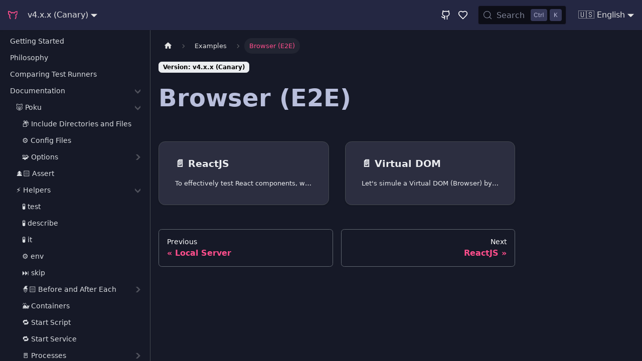

--- FILE ---
content_type: text/html; charset=utf-8
request_url: https://poku.io/docs/category/browser-e2e
body_size: 4473
content:
<!doctype html>
<html lang="en" dir="ltr" class="docs-wrapper plugin-docs plugin-id-default docs-version-current docs-doc-page" data-has-hydrated="false">
<head>
<meta charset="UTF-8">
<meta name="generator" content="Docusaurus v3.9.2">
<title data-rh="true">Browser (E2E) | Poku</title><meta data-rh="true" name="viewport" content="width=device-width,initial-scale=1"><meta data-rh="true" name="twitter:card" content="summary_large_image"><meta data-rh="true" property="og:image" content="https://poku.io/img/social.png"><meta data-rh="true" name="twitter:image" content="https://poku.io/img/social.png"><meta data-rh="true" property="og:url" content="https://poku.io/docs/category/browser-e2e"><meta data-rh="true" property="og:locale" content="en"><meta data-rh="true" property="og:locale:alternate" content="pt_BR"><meta data-rh="true" name="docusaurus_locale" content="en"><meta data-rh="true" name="docsearch:language" content="en"><meta data-rh="true" name="keywords" content="Poku, PokuJS, Test Runner, Node.js, Bun, Deno, TypeScript, Parallel Runs, Sequential Runs, Assertion Errors, ESM, CJS, CLI Usage, API Usage, No Config, Documentation, GitHub, Compatibility, No Constraints, Individual Process, Lightweight, Mocha, Jest, Ava, Tap, Tape, Karma, Vitest"><meta data-rh="true" name="docusaurus_version" content="current"><meta data-rh="true" name="docusaurus_tag" content="docs-default-current"><meta data-rh="true" name="docsearch:version" content="current"><meta data-rh="true" name="docsearch:docusaurus_tag" content="docs-default-current"><meta data-rh="true" property="og:title" content="Browser (E2E) | Poku"><link data-rh="true" rel="icon" href="/favicon.ico"><link data-rh="true" rel="canonical" href="https://poku.io/docs/category/browser-e2e"><link data-rh="true" rel="alternate" href="https://poku.io/docs/category/browser-e2e" hreflang="en"><link data-rh="true" rel="alternate" href="https://poku.io/pt-BR/docs/category/browser-e2e" hreflang="pt-BR"><link data-rh="true" rel="alternate" href="https://poku.io/docs/category/browser-e2e" hreflang="x-default"><link data-rh="true" rel="preconnect" href="https://8W3D1A9OL6-dsn.algolia.net" crossorigin="anonymous"><script data-rh="true" type="application/ld+json">{"@context":"https://schema.org","@type":"BreadcrumbList","itemListElement":[{"@type":"ListItem","position":1,"name":"Examples","item":"https://poku.io/docs/category/examples"},{"@type":"ListItem","position":2,"name":"Browser (E2E)","item":"https://poku.io/docs/category/browser-e2e"}]}</script><link rel="stylesheet" href="/assets/css/styles.524c1927.css">
<script src="/assets/js/runtime~main.22be8ad8.js" defer="defer"></script>
<script src="/assets/js/main.17db732c.js" defer="defer"></script>
</head>
<body class="navigation-with-keyboard">
<svg style="display: none;"><defs>
<symbol id="theme-svg-external-link" viewBox="0 0 24 24"><path fill="currentColor" d="M21 13v10h-21v-19h12v2h-10v15h17v-8h2zm3-12h-10.988l4.035 4-6.977 7.07 2.828 2.828 6.977-7.07 4.125 4.172v-11z"/></symbol>
</defs></svg>
<script>document.documentElement.setAttribute("data-theme","dark"),document.documentElement.setAttribute("data-theme-choice","dark"),function(){try{const c=new URLSearchParams(window.location.search).entries();for(var[t,e]of c)if(t.startsWith("docusaurus-data-")){var a=t.replace("docusaurus-data-","data-");document.documentElement.setAttribute(a,e)}}catch(t){}}()</script><div id="__docusaurus"><link rel="preload" as="image" href="/img/silhouette-light.svg"><div role="region" aria-label="Skip to main content"><a class="skipToContent_fXgn" href="#__docusaurus_skipToContent_fallback">Skip to main content</a></div><nav aria-label="Main" class="theme-layout-navbar navbar navbar--fixed-top"><div class="navbar__inner"><div class="theme-layout-navbar-left navbar__items"><button aria-label="Toggle navigation bar" aria-expanded="false" class="navbar__toggle clean-btn" type="button"><svg width="30" height="30" viewBox="0 0 30 30" aria-hidden="true"><path stroke="currentColor" stroke-linecap="round" stroke-miterlimit="10" stroke-width="2" d="M4 7h22M4 15h22M4 23h22"></path></svg></button><a class="navbar__brand" href="/"><div class="navbar__logo"><img src="/img/silhouette-light.svg" alt="This is Poku" class="themedComponent_mlkZ themedComponent--light_NVdE"><img src="/img/silhouette-light.svg" alt="This is Poku" class="themedComponent_mlkZ themedComponent--dark_xIcU"></div></a><div class="navbar__item dropdown dropdown--hoverable"><a aria-current="page" class="navbar__link active" aria-haspopup="true" aria-expanded="false" role="button" href="/docs/category/browser-e2e">v4.x.x (Canary)</a><ul class="dropdown__menu"><li><a aria-current="page" class="dropdown__link dropdown__link--active" href="/docs/category/browser-e2e">v4.x.x (Canary)</a></li><li><a class="dropdown__link" href="/docs/3.x.x/category/browser-e2e">v3.0.2</a></li><li><a class="dropdown__link" href="/docs/2.x.x/category/browser-e2e">v2.7.1</a></li></ul></div></div><div class="theme-layout-navbar-right navbar__items navbar__items--right"><a href="https://github.com/wellwelwel/poku" target="_blank" rel="noopener noreferrer" class="navbar__item navbar__link header-github-link" aria-label="GitHub Repository"></a><a href="https://github.com/sponsors/wellwelwel" target="_blank" rel="noopener noreferrer" class="navbar__item navbar__link header-sponsor-link" aria-label="GitHub Sponsor"></a><div class="navbarSearchContainer_Bca1"><button type="button" class="DocSearch DocSearch-Button" aria-label="Search (Meta+k)" aria-keyshortcuts="Meta+k"><span class="DocSearch-Button-Container"><svg width="20" height="20" class="DocSearch-Search-Icon" viewBox="0 0 24 24" aria-hidden="true"><circle cx="11" cy="11" r="8" stroke="currentColor" fill="none" stroke-width="1.4"></circle><path d="m21 21-4.3-4.3" stroke="currentColor" fill="none" stroke-linecap="round" stroke-linejoin="round"></path></svg><span class="DocSearch-Button-Placeholder">Search</span></span><span class="DocSearch-Button-Keys"></span></button></div><div class="navbar__item dropdown dropdown--hoverable dropdown--right"><a href="#" aria-haspopup="true" aria-expanded="false" role="button" class="navbar__link"><svg viewBox="0 0 24 24" width="20" height="20" aria-hidden="true" class="iconLanguage_nlXk"><path fill="currentColor" d="M12.87 15.07l-2.54-2.51.03-.03c1.74-1.94 2.98-4.17 3.71-6.53H17V4h-7V2H8v2H1v1.99h11.17C11.5 7.92 10.44 9.75 9 11.35 8.07 10.32 7.3 9.19 6.69 8h-2c.73 1.63 1.73 3.17 2.98 4.56l-5.09 5.02L4 19l5-5 3.11 3.11.76-2.04zM18.5 10h-2L12 22h2l1.12-3h4.75L21 22h2l-4.5-12zm-2.62 7l1.62-4.33L19.12 17h-3.24z"></path></svg>🇺🇸 English</a><ul class="dropdown__menu"><li><a href="/docs/category/browser-e2e" target="_self" rel="noopener noreferrer" class="dropdown__link dropdown__link--active" lang="en">🇺🇸 English</a></li><li><a href="/pt-BR/docs/category/browser-e2e" target="_self" rel="noopener noreferrer" class="dropdown__link" lang="pt-BR">🇧🇷 Português (Brasil)</a></li></ul></div></div></div><div role="presentation" class="navbar-sidebar__backdrop"></div></nav><div id="__docusaurus_skipToContent_fallback" class="theme-layout-main main-wrapper mainWrapper_z2l0"><div class="docsWrapper_hBAB"><button aria-label="Scroll back to top" class="clean-btn theme-back-to-top-button backToTopButton_sjWU" type="button"></button><div class="docRoot_UBD9"><aside class="theme-doc-sidebar-container docSidebarContainer_YfHR"><div class="sidebarViewport_aRkj"><div class="sidebar_njMd"><nav aria-label="Docs sidebar" class="menu thin-scrollbar menu_SIkG"><ul class="theme-doc-sidebar-menu menu__list"><li class="theme-doc-sidebar-item-link theme-doc-sidebar-item-link-level-1 menu__list-item"><a class="menu__link" href="/docs"><span title="Getting Started" class="linkLabel_WmDU">Getting Started</span></a></li><li class="theme-doc-sidebar-item-link theme-doc-sidebar-item-link-level-1 menu__list-item"><a class="menu__link" href="/docs/philosophy"><span title="Philosophy" class="linkLabel_WmDU">Philosophy</span></a></li><li class="theme-doc-sidebar-item-link theme-doc-sidebar-item-link-level-1 menu__list-item"><a class="menu__link" href="/docs/comparing"><span title="Comparing Test Runners" class="linkLabel_WmDU">Comparing Test Runners</span></a></li><li class="theme-doc-sidebar-item-category theme-doc-sidebar-item-category-level-1 menu__list-item"><div class="menu__list-item-collapsible"><a class="categoryLink_byQd menu__link menu__link--sublist" href="/docs/category/documentation"><span title="Documentation" class="categoryLinkLabel_W154">Documentation</span></a><button aria-label="Collapse sidebar category &#x27;Documentation&#x27;" aria-expanded="true" type="button" class="clean-btn menu__caret"></button></div><ul class="menu__list"><li class="theme-doc-sidebar-item-category theme-doc-sidebar-item-category-level-2 menu__list-item"><div class="menu__list-item-collapsible"><a class="categoryLink_byQd menu__link menu__link--sublist" tabindex="0" href="/docs/category/-poku"><span title="🐷 Poku" class="categoryLinkLabel_W154">🐷 Poku</span></a><button aria-label="Collapse sidebar category &#x27;🐷 Poku&#x27;" aria-expanded="true" type="button" class="clean-btn menu__caret"></button></div><ul class="menu__list"><li class="theme-doc-sidebar-item-link theme-doc-sidebar-item-link-level-3 menu__list-item"><a class="menu__link" tabindex="0" href="/docs/documentation/poku/include-files"><span title="📦 Include Directories and Files" class="linkLabel_WmDU">📦 Include Directories and Files</span></a></li><li class="theme-doc-sidebar-item-link theme-doc-sidebar-item-link-level-3 menu__list-item"><a class="menu__link" tabindex="0" href="/docs/documentation/poku/config-files"><span title="⚙️ Config Files" class="linkLabel_WmDU">⚙️ Config Files</span></a></li><li class="theme-doc-sidebar-item-category theme-doc-sidebar-item-category-level-3 menu__list-item menu__list-item--collapsed"><div class="menu__list-item-collapsible"><a class="categoryLink_byQd menu__link menu__link--sublist" tabindex="0" href="/docs/category/-options"><span title="🧩 Options" class="categoryLinkLabel_W154">🧩 Options</span></a><button aria-label="Expand sidebar category &#x27;🧩 Options&#x27;" aria-expanded="false" type="button" class="clean-btn menu__caret"></button></div></li></ul></li><li class="theme-doc-sidebar-item-link theme-doc-sidebar-item-link-level-2 menu__list-item"><a class="menu__link" tabindex="0" href="/docs/documentation/assert"><span title="🕵🏻 Assert" class="linkLabel_WmDU">🕵🏻 Assert</span></a></li><li class="theme-doc-sidebar-item-category theme-doc-sidebar-item-category-level-2 menu__list-item"><div class="menu__list-item-collapsible"><a class="categoryLink_byQd menu__link menu__link--sublist" tabindex="0" href="/docs/category/️-helpers"><span title="⚡️ Helpers" class="categoryLinkLabel_W154">⚡️ Helpers</span></a><button aria-label="Collapse sidebar category &#x27;⚡️ Helpers&#x27;" aria-expanded="true" type="button" class="clean-btn menu__caret"></button></div><ul class="menu__list"><li class="theme-doc-sidebar-item-link theme-doc-sidebar-item-link-level-3 menu__list-item"><a class="menu__link" tabindex="0" href="/docs/documentation/helpers/test"><span title="🧪 test" class="linkLabel_WmDU">🧪 test</span></a></li><li class="theme-doc-sidebar-item-link theme-doc-sidebar-item-link-level-3 menu__list-item"><a class="menu__link" tabindex="0" href="/docs/documentation/helpers/describe"><span title="🧪 describe" class="linkLabel_WmDU">🧪 describe</span></a></li><li class="theme-doc-sidebar-item-link theme-doc-sidebar-item-link-level-3 menu__list-item"><a class="menu__link" tabindex="0" href="/docs/documentation/helpers/it"><span title="🧪 it" class="linkLabel_WmDU">🧪 it</span></a></li><li class="theme-doc-sidebar-item-link theme-doc-sidebar-item-link-level-3 menu__list-item"><a class="menu__link" tabindex="0" href="/docs/documentation/helpers/env"><span title="⚙️ env" class="linkLabel_WmDU">⚙️ env</span></a></li><li class="theme-doc-sidebar-item-link theme-doc-sidebar-item-link-level-3 menu__list-item"><a class="menu__link" tabindex="0" href="/docs/documentation/helpers/skip"><span title="⏭️ skip" class="linkLabel_WmDU">⏭️ skip</span></a></li><li class="theme-doc-sidebar-item-category theme-doc-sidebar-item-category-level-3 menu__list-item menu__list-item--collapsed"><div class="menu__list-item-collapsible"><a class="categoryLink_byQd menu__link menu__link--sublist" tabindex="0" href="/docs/category/-before-and-after-each"><span title="🧙🏻 Before and After Each" class="categoryLinkLabel_W154">🧙🏻 Before and After Each</span></a><button aria-label="Expand sidebar category &#x27;🧙🏻 Before and After Each&#x27;" aria-expanded="false" type="button" class="clean-btn menu__caret"></button></div></li><li class="theme-doc-sidebar-item-link theme-doc-sidebar-item-link-level-3 menu__list-item"><a class="menu__link" tabindex="0" href="/docs/documentation/helpers/containers"><span title="🐳 Containers" class="linkLabel_WmDU">🐳 Containers</span></a></li><li class="theme-doc-sidebar-item-link theme-doc-sidebar-item-link-level-3 menu__list-item"><a class="menu__link" tabindex="0" href="/docs/documentation/helpers/startScript"><span title="🔁 Start Script" class="linkLabel_WmDU">🔁 Start Script</span></a></li><li class="theme-doc-sidebar-item-link theme-doc-sidebar-item-link-level-3 menu__list-item"><a class="menu__link" tabindex="0" href="/docs/documentation/helpers/startService"><span title="🔁 Start Service" class="linkLabel_WmDU">🔁 Start Service</span></a></li><li class="theme-doc-sidebar-item-category theme-doc-sidebar-item-category-level-3 menu__list-item menu__list-item--collapsed"><div class="menu__list-item-collapsible"><a class="categoryLink_byQd menu__link menu__link--sublist" tabindex="0" href="/docs/category/-processes"><span title="🚪 Processes" class="categoryLinkLabel_W154">🚪 Processes</span></a><button aria-label="Expand sidebar category &#x27;🚪 Processes&#x27;" aria-expanded="false" type="button" class="clean-btn menu__caret"></button></div></li><li class="theme-doc-sidebar-item-link theme-doc-sidebar-item-link-level-3 menu__list-item"><a class="menu__link" tabindex="0" href="/docs/documentation/helpers/todo"><span title="📋 todo" class="linkLabel_WmDU">📋 todo</span></a></li><li class="theme-doc-sidebar-item-link theme-doc-sidebar-item-link-level-3 menu__list-item"><a class="menu__link" tabindex="0" href="/docs/documentation/helpers/only"><span title="🌌 only" class="linkLabel_WmDU">🌌 only</span></a></li><li class="theme-doc-sidebar-item-link theme-doc-sidebar-item-link-level-3 menu__list-item"><a class="menu__link" tabindex="0" href="/docs/documentation/helpers/shared-resources"><span title="🪢 Shared Resources" class="linkLabel_WmDU">🪢 Shared Resources</span></a></li><li class="theme-doc-sidebar-item-link theme-doc-sidebar-item-link-level-3 menu__list-item"><a class="menu__link" tabindex="0" href="/docs/documentation/helpers/list-files"><span title="🗄️ List Files" class="linkLabel_WmDU">🗄️ List Files</span></a></li><li class="theme-doc-sidebar-item-link theme-doc-sidebar-item-link-level-3 menu__list-item"><a class="menu__link" tabindex="0" href="/docs/documentation/helpers/log"><span title="📝 Log" class="linkLabel_WmDU">📝 Log</span></a></li></ul></li></ul></li><li class="theme-doc-sidebar-item-category theme-doc-sidebar-item-category-level-1 menu__list-item"><div class="menu__list-item-collapsible"><a class="categoryLink_byQd menu__link menu__link--sublist" href="/docs/category/quick-tutorials"><span title="Quick Tutorials" class="categoryLinkLabel_W154">Quick Tutorials</span></a><button aria-label="Collapse sidebar category &#x27;Quick Tutorials&#x27;" aria-expanded="true" type="button" class="clean-btn menu__caret"></button></div><ul class="menu__list"><li class="theme-doc-sidebar-item-link theme-doc-sidebar-item-link-level-2 menu__list-item"><a class="menu__link" tabindex="0" href="/docs/tutorials/beginner"><span title="🐣 Beginner" class="linkLabel_WmDU">🐣 Beginner</span></a></li><li class="theme-doc-sidebar-item-link theme-doc-sidebar-item-link-level-2 menu__list-item"><a class="menu__link" tabindex="0" href="/docs/tutorials/good-practices"><span title="🪴 Good Practices" class="linkLabel_WmDU">🪴 Good Practices</span></a></li><li class="theme-doc-sidebar-item-link theme-doc-sidebar-item-link-level-2 menu__list-item"><a class="menu__link" tabindex="0" href="/docs/tutorials/cross-platform"><span title="👩🏼‍🚀 Testing Across Platforms" class="linkLabel_WmDU">👩🏼‍🚀 Testing Across Platforms</span></a></li></ul></li><li class="theme-doc-sidebar-item-category theme-doc-sidebar-item-category-level-1 menu__list-item"><div class="menu__list-item-collapsible"><a class="categoryLink_byQd menu__link menu__link--sublist menu__link--active" href="/docs/category/examples"><span title="Examples" class="categoryLinkLabel_W154">Examples</span></a><button aria-label="Collapse sidebar category &#x27;Examples&#x27;" aria-expanded="true" type="button" class="clean-btn menu__caret"></button></div><ul class="menu__list"><li class="theme-doc-sidebar-item-link theme-doc-sidebar-item-link-level-2 menu__list-item"><a class="menu__link" tabindex="0" href="/docs/examples/promises"><span title="Promises" class="linkLabel_WmDU">Promises</span></a></li><li class="theme-doc-sidebar-item-link theme-doc-sidebar-item-link-level-2 menu__list-item"><a class="menu__link" tabindex="0" href="/docs/examples/parameterized-tests"><span title="Parameterized Tests" class="linkLabel_WmDU">Parameterized Tests</span></a></li><li class="theme-doc-sidebar-item-link theme-doc-sidebar-item-link-level-2 menu__list-item"><a class="menu__link" tabindex="0" href="/docs/examples/local-server"><span title="Local Server" class="linkLabel_WmDU">Local Server</span></a></li><li class="theme-doc-sidebar-item-category theme-doc-sidebar-item-category-level-2 menu__list-item"><div class="menu__list-item-collapsible menu__list-item-collapsible--active"><a class="categoryLink_byQd menu__link menu__link--sublist menu__link--active" aria-current="page" tabindex="0" href="/docs/category/browser-e2e"><span title="Browser (E2E)" class="categoryLinkLabel_W154">Browser (E2E)</span></a><button aria-label="Collapse sidebar category &#x27;Browser (E2E)&#x27;" aria-expanded="true" type="button" class="clean-btn menu__caret"></button></div><ul class="menu__list"><li class="theme-doc-sidebar-item-link theme-doc-sidebar-item-link-level-3 menu__list-item"><a class="menu__link" tabindex="0" href="/docs/examples/browser/react"><span title="ReactJS" class="linkLabel_WmDU">ReactJS</span></a></li><li class="theme-doc-sidebar-item-link theme-doc-sidebar-item-link-level-3 menu__list-item"><a class="menu__link" tabindex="0" href="/docs/examples/browser/DOM"><span title="Virtual DOM" class="linkLabel_WmDU">Virtual DOM</span></a></li></ul></li><li class="theme-doc-sidebar-item-category theme-doc-sidebar-item-category-level-2 menu__list-item menu__list-item--collapsed"><div class="menu__list-item-collapsible"><a class="categoryLink_byQd menu__link menu__link--sublist" tabindex="0" href="/docs/category/mock"><span title="Mock" class="categoryLinkLabel_W154">Mock</span></a><button aria-label="Expand sidebar category &#x27;Mock&#x27;" aria-expanded="false" type="button" class="clean-btn menu__caret"></button></div></li><li class="theme-doc-sidebar-item-category theme-doc-sidebar-item-category-level-2 menu__list-item menu__list-item--collapsed"><div class="menu__list-item-collapsible"><a class="categoryLink_byQd menu__link menu__link--sublist" tabindex="0" href="/docs/category/use-cases"><span title="Use Cases" class="categoryLinkLabel_W154">Use Cases</span></a><button aria-label="Expand sidebar category &#x27;Use Cases&#x27;" aria-expanded="false" type="button" class="clean-btn menu__caret"></button></div></li><li class="theme-doc-sidebar-item-link theme-doc-sidebar-item-link-level-2 menu__list-item"><a class="menu__link" tabindex="0" href="/docs/examples/cjs-esm"><span title="CJS and ESM" class="linkLabel_WmDU">CJS and ESM</span></a></li></ul></li></ul></nav></div></div></aside><main class="docMainContainer_TBSr"><div class="container padding-top--md padding-bottom--lg"><div class="generatedIndexPage_vN6x"><nav class="theme-doc-breadcrumbs breadcrumbsContainer_Z_bl" aria-label="Breadcrumbs"><ul class="breadcrumbs"><li class="breadcrumbs__item"><a aria-label="Home page" class="breadcrumbs__link" href="/"><svg viewBox="0 0 24 24" class="breadcrumbHomeIcon_YNFT"><path d="M10 19v-5h4v5c0 .55.45 1 1 1h3c.55 0 1-.45 1-1v-7h1.7c.46 0 .68-.57.33-.87L12.67 3.6c-.38-.34-.96-.34-1.34 0l-8.36 7.53c-.34.3-.13.87.33.87H5v7c0 .55.45 1 1 1h3c.55 0 1-.45 1-1z" fill="currentColor"></path></svg></a></li><li class="breadcrumbs__item"><a class="breadcrumbs__link" href="/docs/category/examples"><span>Examples</span></a></li><li class="breadcrumbs__item breadcrumbs__item--active"><span class="breadcrumbs__link">Browser (E2E)</span></li></ul></nav><span class="theme-doc-version-badge badge badge--secondary">Version: v4.x.x (Canary)</span><header><h1 class="title_kItE">Browser (E2E)</h1></header><article class="margin-top--lg"><section class="row"><article class="docCardListItem_W1sv col col--6"><a class="card padding--lg cardContainer_fWXF" href="/docs/examples/browser/react"><h2 class="text--truncate cardTitle_rnsV" title="ReactJS">📄️<!-- --> <!-- -->ReactJS</h2><p class="text--truncate cardDescription_PWke" title="To effectively test React components, we can combine Poku and your preferred web scraper tool.">To effectively test React components, we can combine Poku and your preferred web scraper tool.</p></a></article><article class="docCardListItem_W1sv col col--6"><a class="card padding--lg cardContainer_fWXF" href="/docs/examples/browser/DOM"><h2 class="text--truncate cardTitle_rnsV" title="Virtual DOM">📄️<!-- --> <!-- -->Virtual DOM</h2><p class="text--truncate cardDescription_PWke" title="Let&#x27;s simule a Virtual DOM (Browser) by using Happy DOM, then testing its results with Poku:">Let&#x27;s simule a Virtual DOM (Browser) by using Happy DOM, then testing its results with Poku:</p></a></article></section></article><footer class="margin-top--md"><nav class="pagination-nav" aria-label="Docs pages"><a class="pagination-nav__link pagination-nav__link--prev" href="/docs/examples/local-server"><div class="pagination-nav__sublabel">Previous</div><div class="pagination-nav__label">Local Server</div></a><a class="pagination-nav__link pagination-nav__link--next" href="/docs/examples/browser/react"><div class="pagination-nav__sublabel">Next</div><div class="pagination-nav__label">ReactJS</div></a></nav></footer></div></div></main></div></div></div></div>
</body>
</html>

--- FILE ---
content_type: text/css; charset=utf-8
request_url: https://poku.io/assets/css/styles.524c1927.css
body_size: 24724
content:
@import url(https://fonts.googleapis.com/css2?family=Montserrat:ital,wght@0,600..800;1,600..800&display=swap);.col,.container{padding:0 var(--ifm-spacing-horizontal);width:100%}.markdown>h2,.markdown>h3,.markdown>h4,.markdown>h5,.markdown>h6{margin-bottom:calc(var(--ifm-heading-vertical-rhythm-bottom)*var(--ifm-leading))}.markdown li,body{word-wrap:break-word}body,ol ol,ol ul,ul ol,ul ul{margin:0}pre,table{overflow:auto}table thead,table tr:nth-child(2n){background-color:var(--ifm-table-stripe-background)}blockquote,pre{margin:0 0 var(--ifm-spacing-vertical)}.breadcrumbs__link,.button{transition-timing-function:var(--ifm-transition-timing-default)}.button,code{vertical-align:middle}.button--outline.button--active,.button--outline:active,.button--outline:hover,:root{--ifm-button-color:var(--ifm-font-color-base-inverse)}.menu__link:hover,a{transition:color var(--ifm-transition-fast) var(--ifm-transition-timing-default)}.navbar--dark,:root{--ifm-navbar-link-hover-color:var(--ifm-color-primary)}.menu,.navbar-sidebar{overflow-x:hidden}:root,html[data-theme=dark]{--ifm-color-emphasis-500:var(--ifm-color-gray-500)}.toggleButton_gllP,html{-webkit-tap-highlight-color:transparent}:root,html[data-theme=dark]{--docsearch-error-color:#ef5350;--shimmer-bg:linear-gradient(90deg,#e0e3e8 0%,var(--docsearch-muted-color) 20%,var(--docsearch-muted-color) 60%,#e0e3e8 95%)}*,.DocSearch-Container,.DocSearch-Container *,.loader{box-sizing:border-box}.DocSearch-AskAiScreen-MessageContent-Tool.Tool--Result,.card__image:first-child{padding-top:0}#__docusaurus>main#home>.container #this-is-poku>div small svg,#__docusaurus>main#home>.container #this-is-poku>h1 .typing{animation-name:d;animation-timing-function:ease-in-out;animation-duration:25s;animation-iteration-count:infinite}#__docusaurus>main#home>.container #this-is-poku>h2 span.feat,#__docusaurus>main#home>.container>header menu a:hover{color:#ff84df}:root{--ifm-color-scheme:light;--ifm-dark-value:10%;--ifm-darker-value:15%;--ifm-darkest-value:30%;--ifm-light-value:15%;--ifm-lighter-value:30%;--ifm-lightest-value:50%;--ifm-contrast-background-value:90%;--ifm-contrast-foreground-value:70%;--ifm-contrast-background-dark-value:70%;--ifm-contrast-foreground-dark-value:90%;--ifm-color-primary:#3578e5;--ifm-color-secondary:#ebedf0;--ifm-color-success:#00a400;--ifm-color-info:#54c7ec;--ifm-color-warning:#ffba00;--ifm-color-danger:#fa383e;--ifm-color-primary-dark:#306cce;--ifm-color-primary-darker:#2d66c3;--ifm-color-primary-darkest:#2554a0;--ifm-color-primary-light:#538ce9;--ifm-color-primary-lighter:#72a1ed;--ifm-color-primary-lightest:#9abcf2;--ifm-color-primary-contrast-background:#ebf2fc;--ifm-color-primary-contrast-foreground:#102445;--ifm-color-secondary-dark:#d4d5d8;--ifm-color-secondary-darker:#c8c9cc;--ifm-color-secondary-darkest:#a4a6a8;--ifm-color-secondary-light:#eef0f2;--ifm-color-secondary-lighter:#f1f2f5;--ifm-color-secondary-lightest:#f5f6f8;--ifm-color-secondary-contrast-background:#fdfdfe;--ifm-color-secondary-contrast-foreground:#474748;--ifm-color-success-dark:#009400;--ifm-color-success-darker:#008b00;--ifm-color-success-darkest:#007300;--ifm-color-success-light:#26b226;--ifm-color-success-lighter:#4dbf4d;--ifm-color-success-lightest:#80d280;--ifm-color-success-contrast-background:#e6f6e6;--ifm-color-success-contrast-foreground:#003100;--ifm-color-info-dark:#4cb3d4;--ifm-color-info-darker:#47a9c9;--ifm-color-info-darkest:#3b8ba5;--ifm-color-info-light:#6ecfef;--ifm-color-info-lighter:#87d8f2;--ifm-color-info-lightest:#aae3f6;--ifm-color-info-contrast-background:#eef9fd;--ifm-color-info-contrast-foreground:#193c47;--ifm-color-warning-dark:#e6a700;--ifm-color-warning-darker:#d99e00;--ifm-color-warning-darkest:#b38200;--ifm-color-warning-light:#ffc426;--ifm-color-warning-lighter:#ffcf4d;--ifm-color-warning-lightest:#ffdd80;--ifm-color-warning-contrast-background:#fff8e6;--ifm-color-warning-contrast-foreground:#4d3800;--ifm-color-danger-dark:#e13238;--ifm-color-danger-darker:#d53035;--ifm-color-danger-darkest:#af272b;--ifm-color-danger-light:#fb565b;--ifm-color-danger-lighter:#fb7478;--ifm-color-danger-lightest:#fd9c9f;--ifm-color-danger-contrast-background:#ffebec;--ifm-color-danger-contrast-foreground:#4b1113;--ifm-color-white:#fff;--ifm-color-black:#000;--ifm-color-gray-0:var(--ifm-color-white);--ifm-color-gray-100:#f5f6f7;--ifm-color-gray-200:#ebedf0;--ifm-color-gray-300:#dadde1;--ifm-color-gray-400:#ccd0d5;--ifm-color-gray-500:#bec3c9;--ifm-color-gray-600:#8d949e;--ifm-color-gray-700:#606770;--ifm-color-gray-800:#444950;--ifm-color-gray-900:#1c1e21;--ifm-color-gray-1000:var(--ifm-color-black);--ifm-color-emphasis-0:var(--ifm-color-gray-0);--ifm-color-emphasis-100:var(--ifm-color-gray-100);--ifm-color-emphasis-200:var(--ifm-color-gray-200);--ifm-color-emphasis-300:var(--ifm-color-gray-300);--ifm-color-emphasis-400:var(--ifm-color-gray-400);--ifm-color-emphasis-600:var(--ifm-color-gray-600);--ifm-color-emphasis-700:var(--ifm-color-gray-700);--ifm-color-emphasis-800:var(--ifm-color-gray-800);--ifm-color-emphasis-900:var(--ifm-color-gray-900);--ifm-color-emphasis-1000:var(--ifm-color-gray-1000);--ifm-color-content:var(--ifm-color-emphasis-900);--ifm-color-content-inverse:var(--ifm-color-emphasis-0);--ifm-color-content-secondary:#525860;--ifm-background-color:#0000;--ifm-background-surface-color:var(--ifm-color-content-inverse);--ifm-global-border-width:1px;--ifm-global-radius:0.4rem;--ifm-hover-overlay:#0000000d;--ifm-font-color-base:var(--ifm-color-content);--ifm-font-color-base-inverse:var(--ifm-color-content-inverse);--ifm-font-color-secondary:var(--ifm-color-content-secondary);--ifm-font-family-base:system-ui,-apple-system,Segoe UI,Roboto,Ubuntu,Cantarell,Noto Sans,sans-serif,BlinkMacSystemFont,"Segoe UI",Helvetica,Arial,sans-serif,"Apple Color Emoji","Segoe UI Emoji","Segoe UI Symbol";--ifm-font-family-monospace:SFMono-Regular,Menlo,Monaco,Consolas,"Liberation Mono","Courier New",monospace;--ifm-font-size-base:100%;--ifm-font-weight-light:300;--ifm-font-weight-normal:400;--ifm-font-weight-semibold:500;--ifm-font-weight-bold:700;--ifm-font-weight-base:var(--ifm-font-weight-normal);--ifm-line-height-base:1.65;--ifm-global-spacing:1rem;--ifm-spacing-vertical:var(--ifm-global-spacing);--ifm-spacing-horizontal:var(--ifm-global-spacing);--ifm-transition-fast:200ms;--ifm-transition-slow:400ms;--ifm-transition-timing-default:cubic-bezier(0.08,0.52,0.52,1);--ifm-global-shadow-lw:0 1px 2px 0 #0000001a;--ifm-global-shadow-md:0 5px 40px #0003;--ifm-global-shadow-tl:0 12px 28px 0 #0003,0 2px 4px 0 #0000001a;--ifm-z-index-dropdown:100;--ifm-z-index-fixed:200;--ifm-z-index-overlay:400;--ifm-container-width:1140px;--ifm-container-width-xl:1320px;--ifm-code-background:#f6f7f8;--ifm-code-border-radius:var(--ifm-global-radius);--ifm-code-font-size:90%;--ifm-code-padding-horizontal:0.1rem;--ifm-code-padding-vertical:0.1rem;--ifm-pre-background:var(--ifm-code-background);--ifm-pre-border-radius:var(--ifm-code-border-radius);--ifm-pre-color:inherit;--ifm-pre-line-height:1.45;--ifm-pre-padding:1rem;--ifm-heading-color:inherit;--ifm-heading-margin-top:0;--ifm-heading-margin-bottom:var(--ifm-spacing-vertical);--ifm-heading-font-family:var(--ifm-font-family-base);--ifm-heading-font-weight:var(--ifm-font-weight-bold);--ifm-heading-line-height:1.25;--ifm-h1-font-size:2rem;--ifm-h2-font-size:1.5rem;--ifm-h3-font-size:1.25rem;--ifm-h4-font-size:1rem;--ifm-h5-font-size:0.875rem;--ifm-h6-font-size:0.85rem;--ifm-image-alignment-padding:1.25rem;--ifm-leading-desktop:1.25;--ifm-leading:calc(var(--ifm-leading-desktop)*1rem);--ifm-list-left-padding:2rem;--ifm-list-margin:1rem;--ifm-list-item-margin:0.25rem;--ifm-list-paragraph-margin:1rem;--ifm-table-cell-padding:0.75rem;--ifm-table-background:#0000;--ifm-table-stripe-background:#00000008;--ifm-table-border-width:1px;--ifm-table-border-color:var(--ifm-color-emphasis-300);--ifm-table-head-background:inherit;--ifm-table-head-color:inherit;--ifm-table-head-font-weight:var(--ifm-font-weight-bold);--ifm-table-cell-color:inherit;--ifm-link-color:var(--ifm-color-primary);--ifm-link-decoration:none;--ifm-link-hover-color:var(--ifm-link-color);--ifm-link-hover-decoration:underline;--ifm-paragraph-margin-bottom:var(--ifm-leading);--ifm-blockquote-font-size:var(--ifm-font-size-base);--ifm-blockquote-border-left-width:2px;--ifm-blockquote-padding-horizontal:var(--ifm-spacing-horizontal);--ifm-blockquote-padding-vertical:0;--ifm-blockquote-shadow:none;--ifm-blockquote-color:var(--ifm-color-emphasis-800);--ifm-blockquote-border-color:var(--ifm-color-emphasis-300);--ifm-hr-background-color:var(--ifm-color-emphasis-500);--ifm-hr-height:1px;--ifm-hr-margin-vertical:1.5rem;--ifm-scrollbar-size:7px;--ifm-scrollbar-track-background-color:#f1f1f1;--ifm-scrollbar-thumb-background-color:silver;--ifm-scrollbar-thumb-hover-background-color:#a7a7a7;--ifm-alert-background-color:inherit;--ifm-alert-border-color:inherit;--ifm-alert-border-radius:var(--ifm-global-radius);--ifm-alert-border-width:0px;--ifm-alert-border-left-width:5px;--ifm-alert-color:var(--ifm-font-color-base);--ifm-alert-padding-horizontal:var(--ifm-spacing-horizontal);--ifm-alert-padding-vertical:var(--ifm-spacing-vertical);--ifm-alert-shadow:var(--ifm-global-shadow-lw);--ifm-avatar-intro-margin:1rem;--ifm-avatar-intro-alignment:inherit;--ifm-avatar-photo-size:3rem;--ifm-badge-background-color:inherit;--ifm-badge-border-color:inherit;--ifm-badge-border-radius:var(--ifm-global-radius);--ifm-badge-border-width:var(--ifm-global-border-width);--ifm-badge-color:var(--ifm-color-white);--ifm-badge-padding-horizontal:calc(var(--ifm-spacing-horizontal)*0.5);--ifm-badge-padding-vertical:calc(var(--ifm-spacing-vertical)*0.25);--ifm-breadcrumb-border-radius:1.5rem;--ifm-breadcrumb-spacing:0.5rem;--ifm-breadcrumb-color-active:var(--ifm-color-primary);--ifm-breadcrumb-item-background-active:var(--ifm-hover-overlay);--ifm-breadcrumb-padding-horizontal:0.8rem;--ifm-breadcrumb-padding-vertical:0.4rem;--ifm-breadcrumb-size-multiplier:1;--ifm-breadcrumb-separator:url('data:image/svg+xml;utf8,<svg xmlns="http://www.w3.org/2000/svg" x="0px" y="0px" viewBox="0 0 256 256"><g><g><polygon points="79.093,0 48.907,30.187 146.72,128 48.907,225.813 79.093,256 207.093,128"/></g></g><g></g><g></g><g></g><g></g><g></g><g></g><g></g><g></g><g></g><g></g><g></g><g></g><g></g><g></g><g></g></svg>');--ifm-breadcrumb-separator-filter:none;--ifm-breadcrumb-separator-size:0.5rem;--ifm-breadcrumb-separator-size-multiplier:1.25;--ifm-button-background-color:inherit;--ifm-button-border-color:var(--ifm-button-background-color);--ifm-button-border-width:var(--ifm-global-border-width);--ifm-button-font-weight:var(--ifm-font-weight-bold);--ifm-button-padding-horizontal:1.5rem;--ifm-button-padding-vertical:0.375rem;--ifm-button-size-multiplier:1;--ifm-button-transition-duration:var(--ifm-transition-fast);--ifm-button-border-radius:calc(var(--ifm-global-radius)*var(--ifm-button-size-multiplier));--ifm-button-group-spacing:2px;--ifm-card-background-color:var(--ifm-background-surface-color);--ifm-card-border-radius:calc(var(--ifm-global-radius)*2);--ifm-card-horizontal-spacing:var(--ifm-global-spacing);--ifm-card-vertical-spacing:var(--ifm-global-spacing);--ifm-toc-border-color:var(--ifm-color-emphasis-300);--ifm-toc-link-color:var(--ifm-color-content-secondary);--ifm-toc-padding-vertical:0.5rem;--ifm-toc-padding-horizontal:0.5rem;--ifm-dropdown-background-color:var(--ifm-background-surface-color);--ifm-dropdown-font-weight:var(--ifm-font-weight-semibold);--ifm-dropdown-link-color:var(--ifm-font-color-base);--ifm-dropdown-hover-background-color:var(--ifm-hover-overlay);--ifm-footer-background-color:var(--ifm-color-emphasis-100);--ifm-footer-color:inherit;--ifm-footer-link-color:var(--ifm-color-emphasis-700);--ifm-footer-link-hover-color:var(--ifm-color-primary);--ifm-footer-link-horizontal-spacing:0.5rem;--ifm-footer-padding-horizontal:calc(var(--ifm-spacing-horizontal)*2);--ifm-footer-padding-vertical:calc(var(--ifm-spacing-vertical)*2);--ifm-footer-title-color:inherit;--ifm-footer-logo-max-width:min(30rem,90vw);--ifm-hero-background-color:var(--ifm-background-surface-color);--ifm-hero-text-color:var(--ifm-color-emphasis-800);--ifm-menu-color:var(--ifm-color-emphasis-700);--ifm-menu-color-active:var(--ifm-color-primary);--ifm-menu-color-background-active:var(--ifm-hover-overlay);--ifm-menu-color-background-hover:var(--ifm-hover-overlay);--ifm-menu-link-padding-horizontal:0.75rem;--ifm-menu-link-padding-vertical:0.375rem;--ifm-menu-link-sublist-icon:url('data:image/svg+xml;utf8,<svg xmlns="http://www.w3.org/2000/svg" width="16px" height="16px" viewBox="0 0 24 24"><path fill="rgba(0,0,0,0.5)" d="M7.41 15.41L12 10.83l4.59 4.58L18 14l-6-6-6 6z"></path></svg>');--ifm-menu-link-sublist-icon-filter:none;--ifm-navbar-background-color:var(--ifm-background-surface-color);--ifm-navbar-height:3.75rem;--ifm-navbar-item-padding-horizontal:0.75rem;--ifm-navbar-item-padding-vertical:0.25rem;--ifm-navbar-link-color:var(--ifm-font-color-base);--ifm-navbar-link-active-color:var(--ifm-link-color);--ifm-navbar-padding-horizontal:var(--ifm-spacing-horizontal);--ifm-navbar-padding-vertical:calc(var(--ifm-spacing-vertical)*0.5);--ifm-navbar-shadow:var(--ifm-global-shadow-lw);--ifm-navbar-search-input-background-color:var(--ifm-color-emphasis-200);--ifm-navbar-search-input-color:var(--ifm-color-emphasis-800);--ifm-navbar-search-input-placeholder-color:var(--ifm-color-emphasis-500);--ifm-navbar-search-input-icon:url('data:image/svg+xml;utf8,<svg fill="currentColor" xmlns="http://www.w3.org/2000/svg" viewBox="0 0 16 16" height="16px" width="16px"><path d="M6.02945,10.20327a4.17382,4.17382,0,1,1,4.17382-4.17382A4.15609,4.15609,0,0,1,6.02945,10.20327Zm9.69195,4.2199L10.8989,9.59979A5.88021,5.88021,0,0,0,12.058,6.02856,6.00467,6.00467,0,1,0,9.59979,10.8989l4.82338,4.82338a.89729.89729,0,0,0,1.29912,0,.89749.89749,0,0,0-.00087-1.29909Z" /></svg>');--ifm-navbar-sidebar-width:83vw;--ifm-pagination-border-radius:var(--ifm-global-radius);--ifm-pagination-color-active:var(--ifm-color-primary);--ifm-pagination-font-size:1rem;--ifm-pagination-item-active-background:var(--ifm-hover-overlay);--ifm-pagination-page-spacing:0.2em;--ifm-pagination-padding-horizontal:calc(var(--ifm-spacing-horizontal)*1);--ifm-pagination-padding-vertical:calc(var(--ifm-spacing-vertical)*0.25);--ifm-pagination-nav-border-radius:var(--ifm-global-radius);--ifm-pagination-nav-color-hover:var(--ifm-color-primary);--ifm-pills-color-active:var(--ifm-color-primary);--ifm-pills-color-background-active:var(--ifm-hover-overlay);--ifm-pills-spacing:0.125rem;--ifm-tabs-color:var(--ifm-font-color-secondary);--ifm-tabs-color-active:var(--ifm-color-primary);--ifm-tabs-color-active-border:var(--ifm-tabs-color-active);--ifm-tabs-padding-horizontal:1rem;--ifm-tabs-padding-vertical:1rem;--docusaurus-progress-bar-color:var(--ifm-color-primary);--ifm-color-primary:#ff4e8c;--ifm-color-primary-dark:#ff5286;--ifm-color-primary-darker:#ff3f7f;--ifm-color-primary-darkest:#ff076a;--ifm-color-primary-light:#ff9cd2;--ifm-color-primary-lighter:#ffafda;--ifm-color-primary-lightest:#ffafcb;--docusaurus-highlighted-code-line-bg:#150c122b;--ifm-table-stripe-background:#a03066!important;--ifm-table-background:#0000!important;--docusaurus-announcement-bar-height:auto}.badge--danger,.badge--info,.badge--primary,.badge--secondary,.badge--success,.badge--warning{--ifm-badge-border-color:var(--ifm-badge-background-color)}.button--link,.button--outline{--ifm-button-background-color:#0000}html{background-color:var(--ifm-background-color);color:var(--ifm-font-color-base);color-scheme:var(--ifm-color-scheme);font:var(--ifm-font-size-base)/var(--ifm-line-height-base) var(--ifm-font-family-base);-webkit-font-smoothing:antialiased;text-rendering:optimizelegibility;-webkit-text-size-adjust:100%;text-size-adjust:100%}iframe{border:0;color-scheme:auto}.container{margin:0 auto;max-width:var(--ifm-container-width)}.container--fluid{max-width:inherit}.row{display:flex;flex-wrap:wrap;margin:0 calc(var(--ifm-spacing-horizontal)*-1)}.margin-bottom--none,.margin-vert--none,.markdown>:last-child{margin-bottom:0!important}.margin-top--none,.margin-vert--none,.tabItem_LNqP{margin-top:0!important}.row--no-gutters{margin-left:0;margin-right:0}.margin-horiz--none,.margin-right--none{margin-right:0!important}.row--no-gutters>.col{padding-left:0;padding-right:0}.row--align-top{align-items:flex-start}.row--align-bottom{align-items:flex-end}.menuExternalLink_NmtK,.row--align-center{align-items:center}.row--align-stretch{align-items:stretch}.row--align-baseline{align-items:baseline}.col{--ifm-col-width:100%;flex:1 0;margin-left:0;max-width:var(--ifm-col-width)}.padding-bottom--none,.padding-vert--none{padding-bottom:0!important}.padding-top--none,.padding-vert--none{padding-top:0!important}.padding-horiz--none,.padding-left--none{padding-left:0!important}.padding-horiz--none,.padding-right--none{padding-right:0!important}.col[class*=col--]{flex:0 0 var(--ifm-col-width)}.col--1{--ifm-col-width:8.33333%}.col--offset-1{margin-left:8.33333%}.col--2{--ifm-col-width:16.66667%}.col--offset-2{margin-left:16.66667%}.col--3{--ifm-col-width:25%}.col--offset-3{margin-left:25%}.col--4{--ifm-col-width:33.33333%}.col--offset-4{margin-left:33.33333%}.col--5{--ifm-col-width:41.66667%}.col--offset-5{margin-left:41.66667%}.col--6{--ifm-col-width:50%}.col--offset-6{margin-left:50%}.col--7{--ifm-col-width:58.33333%}.col--offset-7{margin-left:58.33333%}.col--8{--ifm-col-width:66.66667%}.col--offset-8{margin-left:66.66667%}.col--9{--ifm-col-width:75%}.col--offset-9{margin-left:75%}.col--10{--ifm-col-width:83.33333%}.col--offset-10{margin-left:83.33333%}.col--11{--ifm-col-width:91.66667%}.col--offset-11{margin-left:91.66667%}.col--12{--ifm-col-width:100%}.col--offset-12{margin-left:100%}.margin-horiz--none,.margin-left--none{margin-left:0!important}.margin--none{margin:0!important}.margin-bottom--xs,.margin-vert--xs{margin-bottom:.25rem!important}.margin-top--xs,.margin-vert--xs{margin-top:.25rem!important}.margin-horiz--xs,.margin-left--xs{margin-left:.25rem!important}.margin-horiz--xs,.margin-right--xs{margin-right:.25rem!important}.margin--xs{margin:.25rem!important}.margin-bottom--sm,.margin-vert--sm{margin-bottom:.5rem!important}.margin-top--sm,.margin-vert--sm{margin-top:.5rem!important}.margin-horiz--sm,.margin-left--sm{margin-left:.5rem!important}.margin-horiz--sm,.margin-right--sm{margin-right:.5rem!important}.margin--sm{margin:.5rem!important}.margin-bottom--md,.margin-vert--md{margin-bottom:1rem!important}.margin-top--md,.margin-vert--md{margin-top:1rem!important}.margin-horiz--md,.margin-left--md{margin-left:1rem!important}.margin-horiz--md,.margin-right--md{margin-right:1rem!important}.margin--md{margin:1rem!important}.margin-bottom--lg,.margin-vert--lg{margin-bottom:2rem!important}.margin-top--lg,.margin-vert--lg{margin-top:2rem!important}.margin-horiz--lg,.margin-left--lg{margin-left:2rem!important}.margin-horiz--lg,.margin-right--lg{margin-right:2rem!important}.margin--lg{margin:2rem!important}.margin-bottom--xl,.margin-vert--xl{margin-bottom:5rem!important}.margin-top--xl,.margin-vert--xl{margin-top:5rem!important}.margin-horiz--xl,.margin-left--xl{margin-left:5rem!important}.margin-horiz--xl,.margin-right--xl{margin-right:5rem!important}.margin--xl{margin:5rem!important}.padding--none{padding:0!important}.padding-bottom--xs,.padding-vert--xs{padding-bottom:.25rem!important}.padding-top--xs,.padding-vert--xs{padding-top:.25rem!important}.padding-horiz--xs,.padding-left--xs{padding-left:.25rem!important}.padding-horiz--xs,.padding-right--xs{padding-right:.25rem!important}.padding--xs{padding:.25rem!important}.padding-bottom--sm,.padding-vert--sm{padding-bottom:.5rem!important}.padding-top--sm,.padding-vert--sm{padding-top:.5rem!important}.padding-horiz--sm,.padding-left--sm{padding-left:.5rem!important}.padding-horiz--sm,.padding-right--sm{padding-right:.5rem!important}.padding--sm{padding:.5rem!important}.padding-bottom--md,.padding-vert--md{padding-bottom:1rem!important}.padding-top--md,.padding-vert--md{padding-top:1rem!important}.padding-horiz--md,.padding-left--md{padding-left:1rem!important}.padding-horiz--md,.padding-right--md{padding-right:1rem!important}.padding--md{padding:1rem!important}.padding-bottom--lg,.padding-vert--lg{padding-bottom:2rem!important}.padding-top--lg,.padding-vert--lg{padding-top:2rem!important}.padding-horiz--lg,.padding-left--lg{padding-left:2rem!important}.padding-horiz--lg,.padding-right--lg{padding-right:2rem!important}.padding--lg{padding:2rem!important}.padding-bottom--xl,.padding-vert--xl{padding-bottom:5rem!important}.padding-top--xl,.padding-vert--xl{padding-top:5rem!important}.padding-horiz--xl,.padding-left--xl{padding-left:5rem!important}.padding-horiz--xl,.padding-right--xl{padding-right:5rem!important}.padding--xl{padding:5rem!important}code{background-color:var(--ifm-code-background);border:.1rem solid #0000001a;border-radius:var(--ifm-code-border-radius);font-family:var(--ifm-font-family-monospace);font-size:var(--ifm-code-font-size);padding:var(--ifm-code-padding-vertical) var(--ifm-code-padding-horizontal)}a code{color:inherit}pre{background-color:var(--ifm-pre-background);border-radius:var(--ifm-pre-border-radius);color:var(--ifm-pre-color);font:var(--ifm-code-font-size)/var(--ifm-pre-line-height) var(--ifm-font-family-monospace);padding:var(--ifm-pre-padding)}pre code{background-color:initial;border:none;font-size:100%;line-height:inherit;padding:0}kbd{background-color:var(--ifm-color-emphasis-0);border:1px solid var(--ifm-color-emphasis-400);border-radius:.2rem;box-shadow:inset 0 -1px 0 var(--ifm-color-emphasis-400);color:var(--ifm-color-emphasis-800);font:80% var(--ifm-font-family-monospace);padding:.15rem .3rem}h1,h2,h3,h4,h5,h6{color:var(--ifm-heading-color);font-family:var(--ifm-heading-font-family);font-weight:var(--ifm-heading-font-weight);line-height:var(--ifm-heading-line-height);margin:var(--ifm-heading-margin-top) 0 var(--ifm-heading-margin-bottom) 0}h1{font-size:var(--ifm-h1-font-size)}h2{font-size:var(--ifm-h2-font-size)}h3{font-size:var(--ifm-h3-font-size)}h4{font-size:var(--ifm-h4-font-size)}h5{font-size:var(--ifm-h5-font-size)}h6{font-size:var(--ifm-h6-font-size)}img{max-width:100%}img[align=right]{padding-left:var(--image-alignment-padding)}img[align=left]{padding-right:var(--image-alignment-padding)}.markdown{--ifm-h1-vertical-rhythm-top:3;--ifm-h2-vertical-rhythm-top:2;--ifm-h3-vertical-rhythm-top:1.5;--ifm-heading-vertical-rhythm-top:1.25;--ifm-h1-vertical-rhythm-bottom:1.25;--ifm-heading-vertical-rhythm-bottom:1}.markdown:after,.markdown:before{content:"";display:table}.markdown:after{clear:both}.markdown h1:first-child{--ifm-h1-font-size:3rem;margin-bottom:calc(var(--ifm-h1-vertical-rhythm-bottom)*var(--ifm-leading))}.markdown>h2{--ifm-h2-font-size:2rem;margin-top:calc(var(--ifm-h2-vertical-rhythm-top)*var(--ifm-leading))}.markdown>h3{--ifm-h3-font-size:1.5rem;margin-top:calc(var(--ifm-h3-vertical-rhythm-top)*var(--ifm-leading))}.markdown>h4,.markdown>h5,.markdown>h6{margin-top:calc(var(--ifm-heading-vertical-rhythm-top)*var(--ifm-leading))}.markdown>p,.markdown>pre,.markdown>ul,.tabList__CuJ{margin-bottom:var(--ifm-leading)}.markdown li>p{margin-top:var(--ifm-list-paragraph-margin)}.markdown li+li{margin-top:var(--ifm-list-item-margin)}ol,ul{margin:0 0 var(--ifm-list-margin);padding-left:var(--ifm-list-left-padding)}ol ol,ul ol{list-style-type:lower-roman}ol ol ol,ol ul ol,ul ol ol,ul ul ol{list-style-type:lower-alpha}table{border-collapse:collapse;display:block;margin-bottom:var(--ifm-spacing-vertical)}table thead tr{border-bottom:2px solid var(--ifm-table-border-color)}table thead{background-color:#09090b}table tr{background-color:var(--ifm-table-background);border-top:var(--ifm-table-border-width) solid var(--ifm-table-border-color)}table td,table th{border:var(--ifm-table-border-width) solid var(--ifm-table-border-color);padding:var(--ifm-table-cell-padding)}table th{background-color:var(--ifm-table-head-background);color:var(--ifm-table-head-color);font-weight:var(--ifm-table-head-font-weight)}table td{color:var(--ifm-table-cell-color)}strong{font-weight:var(--ifm-font-weight-bold)}a{color:var(--ifm-link-color);text-decoration:var(--ifm-link-decoration)}a:hover{color:var(--ifm-link-hover-color);text-decoration:var(--ifm-link-hover-decoration)}.button:hover,.text--no-decoration,.text--no-decoration:hover,a:not([href]){-webkit-text-decoration:none;text-decoration:none}p{margin:0 0 var(--ifm-paragraph-margin-bottom)}blockquote{border-left:var(--ifm-blockquote-border-left-width) solid var(--ifm-blockquote-border-color);box-shadow:var(--ifm-blockquote-shadow);color:var(--ifm-blockquote-color);font-size:var(--ifm-blockquote-font-size);padding:var(--ifm-blockquote-padding-vertical) var(--ifm-blockquote-padding-horizontal)}blockquote>:first-child{margin-top:0}blockquote>:last-child{margin-bottom:0}hr{background-color:var(--ifm-hr-background-color);border:0;height:var(--ifm-hr-height);margin:var(--ifm-hr-margin-vertical) 0}.shadow--lw{box-shadow:var(--ifm-global-shadow-lw)!important}.shadow--md{box-shadow:var(--ifm-global-shadow-md)!important}.shadow--tl{box-shadow:var(--ifm-global-shadow-tl)!important}.text--primary{color:var(--ifm-color-primary)}.text--secondary{color:var(--ifm-color-secondary)}.text--success{color:var(--ifm-color-success)}.text--info{color:var(--ifm-color-info)}.text--warning{color:var(--ifm-color-warning)}.text--danger{color:var(--ifm-color-danger)}.text--center{text-align:center}.text--left,details.history table thead th{text-align:left}.text--justify{text-align:justify}.text--right{text-align:right}.text--capitalize{text-transform:capitalize}.text--lowercase{text-transform:lowercase}.DocSearch-Escape-Key,.admonitionHeading_Gvgb,.alert__heading,.text--uppercase{text-transform:uppercase}.text--light{font-weight:var(--ifm-font-weight-light)}.text--normal{font-weight:var(--ifm-font-weight-normal)}.text--semibold{font-weight:var(--ifm-font-weight-semibold)}.text--bold{font-weight:var(--ifm-font-weight-bold)}.text--italic{font-style:italic}.text--truncate{overflow:hidden;text-overflow:ellipsis;white-space:nowrap}.text--break{word-wrap:break-word!important;word-break:break-word!important}.clean-btn{background:none;border:none;color:inherit;cursor:pointer;font-family:inherit;padding:0}.alert,.alert .close{color:var(--ifm-alert-foreground-color)}.clean-list{list-style:none;padding-left:0}.alert--primary{--ifm-alert-background-color:var(--ifm-color-primary-contrast-background);--ifm-alert-background-color-highlight:#3578e526;--ifm-alert-foreground-color:var(--ifm-color-primary-contrast-foreground);--ifm-alert-border-color:var(--ifm-color-primary-dark)}.alert--secondary{--ifm-alert-background-color:var(--ifm-color-secondary-contrast-background);--ifm-alert-background-color-highlight:#ebedf026;--ifm-alert-foreground-color:var(--ifm-color-secondary-contrast-foreground);--ifm-alert-border-color:var(--ifm-color-secondary-dark)}.alert--success{--ifm-alert-background-color:var(--ifm-color-success-contrast-background);--ifm-alert-background-color-highlight:#00a40026;--ifm-alert-foreground-color:var(--ifm-color-success-contrast-foreground);--ifm-alert-border-color:var(--ifm-color-success-dark)}.alert--info{--ifm-alert-background-color:var(--ifm-color-info-contrast-background);--ifm-alert-background-color-highlight:#54c7ec26;--ifm-alert-foreground-color:var(--ifm-color-info-contrast-foreground);--ifm-alert-border-color:var(--ifm-color-info-dark)}.alert--warning{--ifm-alert-background-color:var(--ifm-color-warning-contrast-background);--ifm-alert-background-color-highlight:#ffba0026;--ifm-alert-foreground-color:var(--ifm-color-warning-contrast-foreground);--ifm-alert-border-color:var(--ifm-color-warning-dark)}.alert--danger{--ifm-alert-background-color:var(--ifm-color-danger-contrast-background);--ifm-alert-background-color-highlight:#fa383e26;--ifm-alert-foreground-color:var(--ifm-color-danger-contrast-foreground);--ifm-alert-border-color:var(--ifm-color-danger-dark)}.alert{--ifm-code-background:var(--ifm-alert-background-color-highlight);--ifm-link-color:var(--ifm-alert-foreground-color);--ifm-link-hover-color:var(--ifm-alert-foreground-color);--ifm-link-decoration:underline;--ifm-tabs-color:var(--ifm-alert-foreground-color);--ifm-tabs-color-active:var(--ifm-alert-foreground-color);--ifm-tabs-color-active-border:var(--ifm-alert-border-color);background-color:var(--ifm-alert-background-color);border:var(--ifm-alert-border-width) solid var(--ifm-alert-border-color);border-left-width:var(--ifm-alert-border-left-width);border-radius:var(--ifm-alert-border-radius);box-shadow:var(--ifm-alert-shadow);padding:var(--ifm-alert-padding-vertical) var(--ifm-alert-padding-horizontal)}.alert__heading{align-items:center;display:flex;font:700 var(--ifm-h5-font-size)/var(--ifm-heading-line-height) var(--ifm-heading-font-family);margin-bottom:.5rem}.alert__icon{display:inline-flex;margin-right:.4em}.alert__icon svg{fill:var(--ifm-alert-foreground-color);stroke:var(--ifm-alert-foreground-color);stroke-width:0}.alert .close{margin:calc(var(--ifm-alert-padding-vertical)*-1) calc(var(--ifm-alert-padding-horizontal)*-1) 0 0;opacity:.75}.alert .close:focus,.alert .close:hover{opacity:1}.alert a{text-decoration-color:var(--ifm-alert-border-color)}.alert a:hover{text-decoration-thickness:2px}.avatar{column-gap:var(--ifm-avatar-intro-margin);display:flex}.avatar__photo{border-radius:50%;display:block;height:var(--ifm-avatar-photo-size);overflow:hidden;width:var(--ifm-avatar-photo-size)}.card--full-height,.navbar__logo img{height:100%}.avatar__photo--sm{--ifm-avatar-photo-size:2rem}.avatar__photo--lg{--ifm-avatar-photo-size:4rem}.avatar__photo--xl{--ifm-avatar-photo-size:6rem}.avatar__intro{display:flex;flex:1 1;flex-direction:column;justify-content:center;text-align:var(--ifm-avatar-intro-alignment)}.badge,.breadcrumbs__item,.breadcrumbs__link,.button,.dropdown>.navbar__link:after{display:inline-block}.avatar__name{font:700 var(--ifm-h4-font-size)/var(--ifm-heading-line-height) var(--ifm-font-family-base)}.avatar__subtitle{margin-top:.25rem}.avatar--vertical{--ifm-avatar-intro-alignment:center;--ifm-avatar-intro-margin:0.5rem;align-items:center;flex-direction:column}.badge{background-color:var(--ifm-badge-background-color);border:var(--ifm-badge-border-width) solid var(--ifm-badge-border-color);border-radius:var(--ifm-badge-border-radius);color:var(--ifm-badge-color);font-size:75%;font-weight:var(--ifm-font-weight-bold);line-height:1;padding:var(--ifm-badge-padding-vertical) var(--ifm-badge-padding-horizontal)}.badge--primary{--ifm-badge-background-color:var(--ifm-color-primary)}.badge--secondary{--ifm-badge-background-color:var(--ifm-color-secondary);color:var(--ifm-color-black)}.breadcrumbs__link,.button.button--secondary.button--outline:not(.button--active):not(:hover){color:var(--ifm-font-color-base)}.badge--success{--ifm-badge-background-color:var(--ifm-color-success)}.badge--info{--ifm-badge-background-color:var(--ifm-color-info)}.badge--warning{--ifm-badge-background-color:var(--ifm-color-warning)}.badge--danger{--ifm-badge-background-color:var(--ifm-color-danger)}.breadcrumbs{margin-bottom:0;padding-left:0}.breadcrumbs__item:not(:last-child):after{background:var(--ifm-breadcrumb-separator) center;content:" ";display:inline-block;filter:var(--ifm-breadcrumb-separator-filter);height:calc(var(--ifm-breadcrumb-separator-size)*var(--ifm-breadcrumb-size-multiplier)*var(--ifm-breadcrumb-separator-size-multiplier));margin:0 var(--ifm-breadcrumb-spacing);opacity:.5;width:calc(var(--ifm-breadcrumb-separator-size)*var(--ifm-breadcrumb-size-multiplier)*var(--ifm-breadcrumb-separator-size-multiplier))}.breadcrumbs__item--active .breadcrumbs__link{background:var(--ifm-breadcrumb-item-background-active);color:var(--ifm-breadcrumb-color-active)}.breadcrumbs__link{border-radius:var(--ifm-breadcrumb-border-radius);font-size:calc(1rem*var(--ifm-breadcrumb-size-multiplier));padding:calc(var(--ifm-breadcrumb-padding-vertical)*var(--ifm-breadcrumb-size-multiplier)) calc(var(--ifm-breadcrumb-padding-horizontal)*var(--ifm-breadcrumb-size-multiplier));transition-duration:var(--ifm-transition-fast);transition-property:background,color}.breadcrumbs__link:any-link:hover,.breadcrumbs__link:link:hover,.breadcrumbs__link:visited:hover,area[href].breadcrumbs__link:hover{background:var(--ifm-breadcrumb-item-background-active);-webkit-text-decoration:none;text-decoration:none}.breadcrumbs--sm{--ifm-breadcrumb-size-multiplier:0.8}.breadcrumbs--lg{--ifm-breadcrumb-size-multiplier:1.2}.button{background-color:var(--ifm-button-background-color);border:var(--ifm-button-border-width) solid var(--ifm-button-border-color);border-radius:var(--ifm-button-border-radius);cursor:pointer;font-size:calc(.875rem*var(--ifm-button-size-multiplier));font-weight:var(--ifm-button-font-weight);line-height:1.5;padding:calc(var(--ifm-button-padding-vertical)*var(--ifm-button-size-multiplier)) calc(var(--ifm-button-padding-horizontal)*var(--ifm-button-size-multiplier));text-align:center;transition-duration:var(--ifm-button-transition-duration);transition-property:color,background,border-color;-webkit-user-select:none;user-select:none;white-space:nowrap}.button,.button:hover{color:var(--ifm-button-color)}.button--outline{--ifm-button-color:var(--ifm-button-border-color)}.button--outline:hover{--ifm-button-background-color:var(--ifm-button-border-color)}.button--link{--ifm-button-border-color:#0000;color:var(--ifm-link-color);text-decoration:var(--ifm-link-decoration)}.button--link.button--active,.button--link:active,.button--link:hover{color:var(--ifm-link-hover-color);text-decoration:var(--ifm-link-hover-decoration)}.dropdown__link--active,.dropdown__link:hover,.menu__link:hover,.navbar__brand:hover,.navbar__link--active,.navbar__link:hover,.pagination-nav__link:hover,.pagination__link:hover{-webkit-text-decoration:none;text-decoration:none}.button.disabled,.button:disabled,.button[disabled]{opacity:.65;pointer-events:none}.button--sm{--ifm-button-size-multiplier:0.8}.button--lg{--ifm-button-size-multiplier:1.35}.button--block{display:block;width:100%}.button.button--secondary{color:var(--ifm-color-gray-900)}:where(.button--primary){--ifm-button-background-color:var(--ifm-color-primary);--ifm-button-border-color:var(--ifm-color-primary)}:where(.button--primary):not(.button--outline):hover{--ifm-button-background-color:var(--ifm-color-primary-dark);--ifm-button-border-color:var(--ifm-color-primary-dark)}.button--primary.button--active,.button--primary:active{--ifm-button-background-color:var(--ifm-color-primary-darker);--ifm-button-border-color:var(--ifm-color-primary-darker)}:where(.button--secondary){--ifm-button-background-color:var(--ifm-color-secondary);--ifm-button-border-color:var(--ifm-color-secondary)}:where(.button--secondary):not(.button--outline):hover{--ifm-button-background-color:var(--ifm-color-secondary-dark);--ifm-button-border-color:var(--ifm-color-secondary-dark)}.button--secondary.button--active,.button--secondary:active{--ifm-button-background-color:var(--ifm-color-secondary-darker);--ifm-button-border-color:var(--ifm-color-secondary-darker)}:where(.button--success){--ifm-button-background-color:var(--ifm-color-success);--ifm-button-border-color:var(--ifm-color-success)}:where(.button--success):not(.button--outline):hover{--ifm-button-background-color:var(--ifm-color-success-dark);--ifm-button-border-color:var(--ifm-color-success-dark)}.button--success.button--active,.button--success:active{--ifm-button-background-color:var(--ifm-color-success-darker);--ifm-button-border-color:var(--ifm-color-success-darker)}:where(.button--info){--ifm-button-background-color:var(--ifm-color-info);--ifm-button-border-color:var(--ifm-color-info)}:where(.button--info):not(.button--outline):hover{--ifm-button-background-color:var(--ifm-color-info-dark);--ifm-button-border-color:var(--ifm-color-info-dark)}.button--info.button--active,.button--info:active{--ifm-button-background-color:var(--ifm-color-info-darker);--ifm-button-border-color:var(--ifm-color-info-darker)}:where(.button--warning){--ifm-button-background-color:var(--ifm-color-warning);--ifm-button-border-color:var(--ifm-color-warning)}:where(.button--warning):not(.button--outline):hover{--ifm-button-background-color:var(--ifm-color-warning-dark);--ifm-button-border-color:var(--ifm-color-warning-dark)}.button--warning.button--active,.button--warning:active{--ifm-button-background-color:var(--ifm-color-warning-darker);--ifm-button-border-color:var(--ifm-color-warning-darker)}:where(.button--danger){--ifm-button-background-color:var(--ifm-color-danger);--ifm-button-border-color:var(--ifm-color-danger)}:where(.button--danger):not(.button--outline):hover{--ifm-button-background-color:var(--ifm-color-danger-dark);--ifm-button-border-color:var(--ifm-color-danger-dark)}.button--danger.button--active,.button--danger:active{--ifm-button-background-color:var(--ifm-color-danger-darker);--ifm-button-border-color:var(--ifm-color-danger-darker)}.button-group{display:inline-flex;gap:var(--ifm-button-group-spacing)}.button-group>.button:not(:first-child){border-bottom-left-radius:0;border-top-left-radius:0}.button-group>.button:not(:last-child){border-bottom-right-radius:0;border-top-right-radius:0}.button-group--block{display:flex;justify-content:stretch}.button-group--block>.button{flex-grow:1}.card{background-color:var(--ifm-card-background-color);border-radius:var(--ifm-card-border-radius);box-shadow:var(--ifm-global-shadow-lw);display:flex;flex-direction:column;overflow:hidden}.card__image{padding-top:var(--ifm-card-vertical-spacing)}.card__body,.card__footer,.card__header{padding:var(--ifm-card-vertical-spacing) var(--ifm-card-horizontal-spacing)}.card__body:not(:last-child),.card__footer:not(:last-child),.card__header:not(:last-child){padding-bottom:0}.card__body>:last-child,.card__footer>:last-child,.card__header>:last-child{margin-bottom:0}.card__footer{margin-top:auto}.table-of-contents{font-size:.8rem;margin-bottom:0;padding:var(--ifm-toc-padding-vertical) 0}.table-of-contents,.table-of-contents ul{list-style:none;padding-left:var(--ifm-toc-padding-horizontal)}.table-of-contents li{margin:var(--ifm-toc-padding-vertical) var(--ifm-toc-padding-horizontal)}.table-of-contents__left-border{border-left:1px solid var(--ifm-toc-border-color)}.table-of-contents__link{color:var(--ifm-toc-link-color);display:block}.table-of-contents__link--active,.table-of-contents__link--active code,.table-of-contents__link:hover,.table-of-contents__link:hover code{color:var(--ifm-color-primary);-webkit-text-decoration:none;text-decoration:none}.close{color:var(--ifm-color-black);float:right;font-size:1.5rem;font-weight:var(--ifm-font-weight-bold);line-height:1;opacity:.5;padding:1rem;transition:opacity var(--ifm-transition-fast) var(--ifm-transition-timing-default)}.close:hover{opacity:.7}.close:focus{opacity:.8}.dropdown{display:inline-flex;font-weight:var(--ifm-dropdown-font-weight);position:relative;vertical-align:top}.dropdown--hoverable:hover .dropdown__menu,.dropdown--show .dropdown__menu{opacity:1;pointer-events:all;transform:translateY(-1px);visibility:visible}#nprogress,.dropdown__menu,.navbar__item.dropdown .navbar__link:not([href]),.shimmer{pointer-events:none}.dropdown--right .dropdown__menu{left:inherit;right:0}.dropdown--nocaret .navbar__link:after{content:none!important}.dropdown__menu{background-color:var(--ifm-dropdown-background-color);border-radius:var(--ifm-global-radius);box-shadow:var(--ifm-global-shadow-md);left:0;list-style:none;max-height:80vh;min-width:10rem;opacity:0;overflow-y:auto;padding:.5rem;position:absolute;top:calc(100% - var(--ifm-navbar-item-padding-vertical) + .3rem);transform:translateY(-.625rem);transition-duration:var(--ifm-transition-fast);transition-property:opacity,transform,visibility;transition-timing-function:var(--ifm-transition-timing-default);visibility:hidden;z-index:var(--ifm-z-index-dropdown)}.menu__caret,.menu__link,.menu__list-item-collapsible{border-radius:.25rem;transition:background var(--ifm-transition-fast) var(--ifm-transition-timing-default)}.dropdown__link{border-radius:.25rem;color:var(--ifm-dropdown-link-color);display:block;font-size:.875rem;margin-top:.2rem;padding:.25rem .5rem;white-space:nowrap}.dropdown__link--active,.dropdown__link:hover{background-color:var(--ifm-dropdown-hover-background-color);color:var(--ifm-dropdown-link-color)}.dropdown__link--active,.dropdown__link--active:hover{--ifm-dropdown-link-color:var(--ifm-link-color)}.dropdown>.navbar__link:after{border-color:currentcolor #0000;border-style:solid;border-width:.4em .4em 0;content:"";margin-left:.3em;position:relative;top:2px;transform:translateY(-50%)}.footer{background-color:var(--ifm-footer-background-color);color:var(--ifm-footer-color);padding:var(--ifm-footer-padding-vertical) var(--ifm-footer-padding-horizontal)}.footer--dark{--ifm-footer-background-color:#303846;--ifm-footer-color:var(--ifm-footer-link-color);--ifm-footer-link-color:var(--ifm-color-secondary);--ifm-footer-title-color:var(--ifm-color-white)}.footer__links{margin-bottom:1rem}.footer__link-item{color:var(--ifm-footer-link-color);line-height:2}.footer__link-item:hover{color:var(--ifm-footer-link-hover-color)}.footer__link-separator{margin:0 var(--ifm-footer-link-horizontal-spacing)}.footer__logo{margin-top:1rem;max-width:var(--ifm-footer-logo-max-width)}.footer__title{color:var(--ifm-footer-title-color);font:700 var(--ifm-h4-font-size)/var(--ifm-heading-line-height) var(--ifm-font-family-base);margin-bottom:var(--ifm-heading-margin-bottom)}.menu,.navbar__link{font-weight:var(--ifm-font-weight-semibold)}.footer__item{margin-top:0}.footer__items,.tabItem_Ymn6>:last-child{margin-bottom:0}[type=checkbox]{padding:0}.hero{align-items:center;background-color:var(--ifm-hero-background-color);color:var(--ifm-hero-text-color);display:flex;padding:4rem 2rem}.hero--primary{--ifm-hero-background-color:var(--ifm-color-primary);--ifm-hero-text-color:var(--ifm-font-color-base-inverse)}.hero--dark{--ifm-hero-background-color:#303846;--ifm-hero-text-color:var(--ifm-color-white)}.hero__title{font-size:3rem}.hero__subtitle{font-size:1.5rem}.menu__list{list-style:none;margin:0;padding-left:0}.menu__caret,.menu__link{padding:var(--ifm-menu-link-padding-vertical) var(--ifm-menu-link-padding-horizontal)}.menu__list .menu__list{flex:0 0 100%;margin-top:.25rem;padding-left:var(--ifm-menu-link-padding-horizontal)}.menu__list-item:not(:first-child){margin-top:.25rem}.menu__list-item--collapsed .menu__list{height:0;overflow:hidden}.details_lb9f[data-collapsed=false].isBrowser_bmU9>summary:before,.details_lb9f[open]:not(.isBrowser_bmU9)>summary:before,.menu__list-item--collapsed .menu__caret:before,.menu__list-item--collapsed .menu__link--sublist:after{transform:rotate(90deg)}.menu__list-item-collapsible{display:flex;flex-wrap:wrap;position:relative}.menu__caret:hover,.menu__link:hover,.menu__list-item-collapsible--active,.menu__list-item-collapsible:hover{background:var(--ifm-menu-color-background-hover)}.menu__list-item-collapsible .menu__link--active,.menu__list-item-collapsible .menu__link:hover{background:none!important}.menu__caret,.menu__link{align-items:center;display:flex}.navbar-sidebar,.navbar-sidebar__backdrop{opacity:0;transition-duration:var(--ifm-transition-fast);transition-timing-function:ease-in-out;left:0;top:0;visibility:hidden;bottom:0}.menu__link{color:var(--ifm-menu-color);flex:1;line-height:1.25}.menu__link:hover{color:var(--ifm-menu-color)}.menu__caret:before,.menu__link--sublist-caret:after{height:1.25rem;transform:rotate(180deg);transition:transform var(--ifm-transition-fast) linear;width:1.25rem;filter:var(--ifm-menu-link-sublist-icon-filter);content:""}.menu__link--sublist-caret:after{background:var(--ifm-menu-link-sublist-icon) 50%/2rem 2rem;margin-left:auto;min-width:1.25rem}.menu__link--active,.menu__link--active:hover{color:var(--ifm-menu-color-active)}.navbar__brand,.navbar__link{color:var(--ifm-navbar-link-color)}.menu__link--active:not(.menu__link--sublist){background-color:var(--ifm-menu-color-background-active)}.menu__caret:before{background:var(--ifm-menu-link-sublist-icon) 50%/2rem 2rem}.navbar--dark,html[data-theme=dark]{--ifm-menu-link-sublist-icon-filter:invert(100%) sepia(94%) saturate(17%) hue-rotate(223deg) brightness(104%) contrast(98%)}.navbar{background-color:var(--ifm-navbar-background-color);box-shadow:var(--ifm-navbar-shadow);height:var(--ifm-navbar-height);padding:var(--ifm-navbar-padding-vertical) var(--ifm-navbar-padding-horizontal)}.navbar,.navbar>.container,.navbar>.container-fluid{display:flex}.navbar--fixed-top{position:sticky;top:0;z-index:var(--ifm-z-index-fixed)}.navbar__inner{display:flex;flex-wrap:wrap;justify-content:space-between;width:100%}.navbar__brand{align-items:center;display:flex;min-width:0}.navbar__brand:hover{color:var(--ifm-navbar-link-hover-color)}.announcementBarContent_xLdY,.navbar__title{flex:1 1 auto}.navbar__toggle{display:none;margin-right:.5rem}.navbar__logo{flex:0 0 auto;margin-right:.5rem}.navbar__items{align-items:center;display:flex;flex:1;min-width:0}.navbar__items--center{flex:0 0 auto}.navbar__items--center .navbar__brand{margin:0}.navbar__items--center+.navbar__items--right{flex:1}.navbar__items--right{flex:0 0 auto;justify-content:flex-end}.navbar__item{display:inline-block;padding:var(--ifm-navbar-item-padding-vertical) var(--ifm-navbar-item-padding-horizontal)}.navbar__link--active,.navbar__link:hover{color:var(--ifm-navbar-link-hover-color)}.navbar--dark,.navbar--primary{--ifm-menu-color:var(--ifm-color-gray-300);--ifm-navbar-link-color:var(--ifm-color-gray-100);--ifm-navbar-search-input-background-color:#ffffff1a;--ifm-navbar-search-input-placeholder-color:#ffffff80;color:var(--ifm-color-white)}.navbar--dark{--ifm-navbar-background-color:#242526;--ifm-menu-color-background-active:#ffffff0d;--ifm-navbar-search-input-color:var(--ifm-color-white)}.navbar--primary{--ifm-navbar-background-color:var(--ifm-color-primary);--ifm-navbar-link-hover-color:var(--ifm-color-white);--ifm-menu-color-active:var(--ifm-color-white);--ifm-navbar-search-input-color:var(--ifm-color-emphasis-500)}.navbar__search-input{appearance:none;background:var(--ifm-navbar-search-input-background-color) var(--ifm-navbar-search-input-icon) no-repeat .75rem center/1rem 1rem;border:none;border-radius:2rem;color:var(--ifm-navbar-search-input-color);cursor:text;display:inline-block;font-size:1rem;height:2rem;padding:0 .5rem 0 2.25rem;width:12.5rem}.navbar__search-input::placeholder{color:var(--ifm-navbar-search-input-placeholder-color)}.navbar-sidebar{background-color:var(--ifm-navbar-background-color);box-shadow:var(--ifm-global-shadow-md);position:fixed;transform:translate3d(-100%,0,0);transition-property:opacity,visibility,transform;width:var(--ifm-navbar-sidebar-width)}.navbar-sidebar--show .navbar-sidebar,.navbar-sidebar__items{transform:translateZ(0)}.navbar-sidebar--show .navbar-sidebar,.navbar-sidebar--show .navbar-sidebar__backdrop{opacity:1;visibility:visible}.navbar-sidebar__backdrop{background-color:#0009;position:fixed;right:0;transition-property:opacity,visibility}.loader,header small{position:relative}.navbar-sidebar__brand{align-items:center;box-shadow:var(--ifm-navbar-shadow);display:flex;flex:1;height:var(--ifm-navbar-height);padding:var(--ifm-navbar-padding-vertical) var(--ifm-navbar-padding-horizontal)}.navbar-sidebar__items{display:flex;height:calc(100% - var(--ifm-navbar-height));transition:transform var(--ifm-transition-fast) ease-in-out}.navbar-sidebar__items--show-secondary{transform:translate3d(calc((var(--ifm-navbar-sidebar-width))*-1),0,0)}.navbar-sidebar__item{flex-shrink:0;padding:.5rem;width:calc(var(--ifm-navbar-sidebar-width))}.navbar-sidebar__back{background:var(--ifm-menu-color-background-active);font-size:15px;font-weight:var(--ifm-button-font-weight);margin:0 0 .2rem -.5rem;padding:.6rem 1.5rem;position:relative;text-align:left;top:-.5rem;width:calc(100% + 1rem)}.navbar-sidebar__close{display:flex;margin-left:auto}.pagination{column-gap:var(--ifm-pagination-page-spacing);display:flex;font-size:var(--ifm-pagination-font-size);padding-left:0}.pagination--sm{--ifm-pagination-font-size:0.8rem;--ifm-pagination-padding-horizontal:0.8rem;--ifm-pagination-padding-vertical:0.2rem}.pagination--lg{--ifm-pagination-font-size:1.2rem;--ifm-pagination-padding-horizontal:1.2rem;--ifm-pagination-padding-vertical:0.3rem}.pagination__item{display:inline-flex}.pagination__item>span{padding:var(--ifm-pagination-padding-vertical)}.pagination__item--active .pagination__link{color:var(--ifm-pagination-color-active)}.pagination__item--active .pagination__link,.pagination__item:not(.pagination__item--active):hover .pagination__link{background:var(--ifm-pagination-item-active-background)}.pagination__item--disabled,.pagination__item[disabled]{opacity:.25;pointer-events:none}.pagination__link{border-radius:var(--ifm-pagination-border-radius);color:var(--ifm-font-color-base);display:inline-block;padding:var(--ifm-pagination-padding-vertical) var(--ifm-pagination-padding-horizontal);transition:background var(--ifm-transition-fast) var(--ifm-transition-timing-default)}.pagination-nav{display:grid;grid-gap:var(--ifm-spacing-horizontal);gap:var(--ifm-spacing-horizontal);grid-template-columns:repeat(2,1fr)}.pagination-nav__link{border:1px solid var(--ifm-color-emphasis-300);border-radius:var(--ifm-pagination-nav-border-radius);display:block;height:100%;line-height:var(--ifm-heading-line-height);padding:var(--ifm-global-spacing);transition:border-color var(--ifm-transition-fast) var(--ifm-transition-timing-default)}.pagination-nav__link:hover{border-color:var(--ifm-pagination-nav-color-hover)}.pagination-nav__link--next{grid-column:2/3;text-align:right}.pagination-nav__label{font-size:var(--ifm-h4-font-size);font-weight:var(--ifm-heading-font-weight);word-break:break-word}.pagination-nav__link--prev .pagination-nav__label:before{content:"« "}.pagination-nav__link--next .pagination-nav__label:after{content:" »"}.pagination-nav__sublabel{color:var(--ifm-color-content-secondary);font-size:var(--ifm-h5-font-size);font-weight:var(--ifm-font-weight-semibold);margin-bottom:.25rem}.pills__item,.tabs{font-weight:var(--ifm-font-weight-bold)}.pills{display:flex;gap:var(--ifm-pills-spacing);padding-left:0}.pills__item{border-radius:.5rem;cursor:pointer;display:inline-block;padding:.25rem 1rem;transition:background var(--ifm-transition-fast) var(--ifm-transition-timing-default)}.tabs,:not(.containsTaskList_mC6p>li)>.containsTaskList_mC6p{padding-left:0}.pills__item--active{color:var(--ifm-pills-color-active)}.pills__item--active,.pills__item:not(.pills__item--active):hover{background:var(--ifm-pills-color-background-active)}.pills--block{justify-content:stretch}.pills--block .pills__item{flex-grow:1;text-align:center}.tabs{color:var(--ifm-tabs-color);display:flex;margin-bottom:0;overflow-x:auto}.tabs__item{border-bottom:3px solid #0000;border-radius:var(--ifm-global-radius);cursor:pointer;display:inline-flex;padding:var(--ifm-tabs-padding-vertical) var(--ifm-tabs-padding-horizontal);transition:background-color var(--ifm-transition-fast) var(--ifm-transition-timing-default)}.tabs__item--active{border-bottom-color:var(--ifm-tabs-color-active-border);border-bottom-left-radius:0;border-bottom-right-radius:0;color:var(--ifm-tabs-color-active)}.tabs__item:hover{background-color:var(--ifm-hover-overlay)}.tabs--block{justify-content:stretch}.tabs--block .tabs__item{flex-grow:1;justify-content:center}html[data-theme=dark]{--ifm-color-scheme:dark;--ifm-color-emphasis-0:var(--ifm-color-gray-1000);--ifm-color-emphasis-100:var(--ifm-color-gray-900);--ifm-color-emphasis-200:var(--ifm-color-gray-800);--ifm-color-emphasis-300:var(--ifm-color-gray-700);--ifm-color-emphasis-400:var(--ifm-color-gray-600);--ifm-color-emphasis-600:var(--ifm-color-gray-400);--ifm-color-emphasis-700:var(--ifm-color-gray-300);--ifm-color-emphasis-800:var(--ifm-color-gray-200);--ifm-color-emphasis-900:var(--ifm-color-gray-100);--ifm-color-emphasis-1000:var(--ifm-color-gray-0);--ifm-background-color:#1b1b1d;--ifm-background-surface-color:#242526;--ifm-hover-overlay:#ffffff0d;--ifm-color-content:#e3e3e3;--ifm-color-content-secondary:#fff;--ifm-breadcrumb-separator-filter:invert(64%) sepia(11%) saturate(0%) hue-rotate(149deg) brightness(99%) contrast(95%);--ifm-code-background:#ffffff1a;--ifm-scrollbar-track-background-color:#444;--ifm-scrollbar-thumb-background-color:#686868;--ifm-scrollbar-thumb-hover-background-color:#7a7a7a;--ifm-table-stripe-background:#ffffff12;--ifm-toc-border-color:var(--ifm-color-emphasis-200);--ifm-color-primary-contrast-background:#102445;--ifm-color-primary-contrast-foreground:#ebf2fc;--ifm-color-secondary-contrast-background:#474748;--ifm-color-secondary-contrast-foreground:#fdfdfe;--ifm-color-success-contrast-background:#003100;--ifm-color-success-contrast-foreground:#e6f6e6;--ifm-color-info-contrast-background:#193c47;--ifm-color-info-contrast-foreground:#eef9fd;--ifm-color-warning-contrast-background:#4d3800;--ifm-color-warning-contrast-foreground:#fff8e6;--ifm-color-danger-contrast-background:#4b1113;--ifm-color-danger-contrast-foreground:#ffebec;background-color:#161927;color:#b9bfdc;--docsearch-text-color:#c4c7dc;--docsearch-secondary-text-color:#b6b7d5;--docsearch-subtle-color:#212139;--docsearch-success-color:#43a04733;--docsearch-highlight-color:#457aff;--docsearch-focus-color:#9ac8ff;--docsearch-background-color:#36395a;--docsearch-icon-color:#b6b7d5;--docsearch-container-background:#090a11cc;--docsearch-modal-background:#15172a;--docsearch-modal-shadow:inset 1px 1px 0 0 #2c2e40,0 3px 8px 0 #000309;--docsearch-searchbox-background:#000000a6;--docsearch-searchbox-focus-background:#000000a6;--docsearch-hit-color:#bec3c9;--docsearch-hit-shadow:none;--docsearch-hit-background:#090a11;--docsearch-key-background:#36395a;--docsearch-key-color:#b6b7d5;--docsearch-key-pressed-shadow:inset 0 2px 4px #0c0d1466;--docsearch-footer-background:#000000a6;--docsearch-footer-shadow:inset 0 1px 0 0 #494c6a80,0 -4px 8px 0 #0003;--docsearch-logo-color:#fff;--docsearch-muted-color:#7f8497;--docsearch-dropdown-menu-item-hover-background:#10121e}#nprogress .bar{background:var(--docusaurus-progress-bar-color);height:2px;left:0;position:fixed;top:0;width:100%;z-index:1031}#nprogress .peg{box-shadow:0 0 10px var(--docusaurus-progress-bar-color),0 0 5px var(--docusaurus-progress-bar-color);height:100%;opacity:1;position:absolute;right:0;transform:rotate(3deg) translateY(-4px);width:100px}.theme-doc-sidebar-container,[data-theme] blockquote{font-size:.9rem}table tbody td,table thead th{border-color:#363663}table thead tr{border-bottom-color:#363663}table tbody tr:nth-child(1n){background-color:#161627}table tbody tr:nth-child(2n){background-color:#10101c}.theme-code-block-highlighted-line{background-color:unset!important;font-size:.8rem;font-style:italic;opacity:.5}ul li svg.warn{stroke:#e4346c}code[class*=language-],pre[class*=language-]{font-size:.85em}code[class*=language-] .token.comment,pre[class*=language-] .token.comment{font-size:.9em;font-style:normal!important}.navbar__brand{margin-right:0}.navbar__manual--title{color:#fff;font-weight:700;margin-right:1rem;padding:0}#__docusaurus-base-url-issue-banner-container,.docSidebarContainer_YfHR,.navbar.navbar--fixed-top .navbar__item.dropdown.dropdown--hoverable svg,.navbarSearchContainer_Bca1:empty,.sidebarLogo_isFc,.themedComponent_mlkZ,.toggleIcon_g3eP,html[data-announcement-bar-initially-dismissed=true] .announcementBar_mb4j{display:none}.navbar__logo,.wordWrapButtonIcon_b1P5{height:1.2rem;width:1.2rem}.title-section{align-items:flex-start;display:flex;flex-direction:row;gap:2.5rem;justify-content:space-between}.header-github-link,.header-sponsor-link{border-radius:50%;height:32px;margin-right:2px;padding:6px;transition:background-color var(--ifm-transition-fast);width:32px}.header-github-link:hover,.header-sponsor-link:hover,.toggleButton_gllP:hover{background:var(--ifm-color-emphasis-200)}.header-github-link:before{background:url('data:image/svg+xml;charset=utf-8,<svg xmlns="http://www.w3.org/2000/svg" fill="none" stroke="%23000" stroke-linecap="round" stroke-linejoin="round" stroke-width="2" viewBox="0 0 24 24"><path d="M15 22v-4a4.8 4.8 0 0 0-1-3.5c3 0 6-2 6-5.5.08-1.25-.27-2.48-1-3.5.28-1.15.28-2.35 0-3.5 0 0-1 0-3 1.5-2.64-.5-5.36-.5-8 0C6 2 5 2 5 2c-.3 1.15-.3 2.35 0 3.5A5.4 5.4 0 0 0 4 9c0 3.5 3 5.5 6 5.5-.39.49-.68 1.05-.85 1.65S8.93 17.38 9 18v4"/><path d="M9 18c-4.51 2-5-2-7-2"/></svg>') no-repeat;content:"";display:block;height:100%}.header-sponsor-link:before{background:url('data:image/svg+xml;charset=utf-8,<svg xmlns="http://www.w3.org/2000/svg" fill="none" stroke="%23000" stroke-linecap="round" stroke-linejoin="round" stroke-width="2" viewBox="0 0 24 24"><path d="M19 14c1.49-1.46 3-3.21 3-5.5A5.5 5.5 0 0 0 16.5 3c-1.76 0-3 .5-4.5 2-1.5-1.5-2.74-2-4.5-2A5.5 5.5 0 0 0 2 8.5c0 2.3 1.5 4.05 3 5.5l7 7Z"/></svg>') no-repeat;content:"";display:block;height:100%}html[data-theme=dark] hr{background-color:#303364}html[data-theme=dark] blockquote{color:#8188ab}html[data-theme=dark] .navbar.navbar--fixed-top{background-color:#242742}.wordWrapButtonEnabled_uzNF .wordWrapButtonIcon_b1P5,html[data-theme=dark] .navbar__manual--title,html[data-theme=dark] .navbar__manual--title:hover{color:var(--ifm-color-primary)}html[data-theme=dark] .header-github-link:before{background:url('data:image/svg+xml;charset=utf-8,<svg xmlns="http://www.w3.org/2000/svg" fill="none" stroke="%23fff" stroke-linecap="round" stroke-linejoin="round" stroke-width="2" viewBox="0 0 24 24"><path d="M15 22v-4a4.8 4.8 0 0 0-1-3.5c3 0 6-2 6-5.5.08-1.25-.27-2.48-1-3.5.28-1.15.28-2.35 0-3.5 0 0-1 0-3 1.5-2.64-.5-5.36-.5-8 0C6 2 5 2 5 2c-.3 1.15-.3 2.35 0 3.5A5.4 5.4 0 0 0 4 9c0 3.5 3 5.5 6 5.5-.39.49-.68 1.05-.85 1.65S8.93 17.38 9 18v4"/><path d="M9 18c-4.51 2-5-2-7-2"/></svg>') no-repeat}html[data-theme=dark] .header-sponsor-link:before{background:url('data:image/svg+xml;charset=utf-8,<svg xmlns="http://www.w3.org/2000/svg" fill="none" stroke="%23fff" stroke-linecap="round" stroke-linejoin="round" stroke-width="2" viewBox="0 0 24 24"><path d="M19 14c1.49-1.46 3-3.21 3-5.5A5.5 5.5 0 0 0 16.5 3c-1.76 0-3 .5-4.5 2-1.5-1.5-2.74-2-4.5-2A5.5 5.5 0 0 0 2 8.5c0 2.3 1.5 4.05 3 5.5l7 7Z"/></svg>') no-repeat}html[data-theme=dark] article a.card{background-color:#2c2e40}html[data-theme=dark] .tabs__item--active{border-bottom-color:#872f61;color:#f271bb}html[data-theme=dark] .theme-admonition p>code{background-color:#ffffff1a;border:none;font-weight:600;padding-inline:5px}html[data-theme=dark] .theme-admonition pre code{background-color:#14161f}html[data-theme=dark] .theme-admonition.alert--success{--ifm-alert-background-color:#7230d6;--ifm-alert-border-color:#b27fff}html[data-theme=dark] .theme-admonition.alert--info{--ifm-alert-background-color:#2c2f44;--ifm-alert-border-color:#656b94}html[data-theme=dark] .theme-admonition.alert--secondary{--ifm-alert-background-color:#292e55;--ifm-alert-border-color:#5d72ff}html[data-theme=dark] .theme-admonition.alert--danger{--ifm-alert-background-color:#540218;--ifm-alert-border-color:#ff0043}.theme-doc-sidebar-container .menu__caret:before{height:.7rem;opacity:.5;width:.7rem}.theme-doc-version-badge.badge.badge--secondary{margin-bottom:20px}.loader{animation:1s linear infinite alternate a;border-radius:50%;color:var(--ifm-color-primary-lightest);display:block;height:.8rem;margin:2.375rem 1.1875rem;transform:scale(.5);width:.8rem}@keyframes a{0%,66%{box-shadow:-2.375rem -.35rem,-.875rem .35rem,.875rem -.35rem}33%,to{box-shadow:-2.375rem .35rem,-.875rem -.35rem,.875rem .35rem}}details.faq{background-color:var(--faq-background);border-color:var(--faq-border-color)}details.faq li code,details.faq p code{background-color:#ffffff1a;border:none;font-weight:500;padding-inline:5px}details.faq pre code{border:.0625rem solid var(--faq-code-border-color)}[data-theme=dark] details.faq{--docusaurus-details-decoration-color:#7230d6;--faq-background:#151518;--faq-border-color:#36284b;--faq-code-border-color:#38225a}header{align-items:center;display:flex;flex-direction:row;gap:15px;justify-content:flex-start;width:100%}header small.star-hunter p{font-weight:700;margin:0}header small.star-hunter svg{fill:#fff;height:32px;position:absolute;right:-16px;stroke:var(--ifm-color-primary);top:-16px;width:32px}header>svg{filter:drop-shadow(1px 1px 5px rgba(81,129,243,.15));width:175px}details.history{background-color:unset!important;border:none!important;box-shadow:none!important;margin-bottom:1.5625rem!important;padding:0!important}details.history summary{align-items:center;color:var(--history-summary-color);display:flex;flex-direction:row;font-weight:500;gap:.35rem}details.history summary svg{height:1.125rem;stroke:var(--history-summary-icon);width:1.125rem}details.history table,details.history table tbody tr td:nth-child(2),details.history table tbody tr td:nth-child(2) .changes,details.history table tbody tr td:nth-child(2) .changes section{width:100%}details.history table tbody tr td:nth-child(2) .changes section code{background-color:var(--history-code-background)}details.history table tbody tr td:nth-child(2) .changes section+section{border-top:var(--ifm-table-border-width) solid var(--history-separator);margin-top:.46875rem;padding-top:.46875rem}[data-theme=dark] details.history{--ifm-alert-background-color:#18181b;--ifm-alert-border-color:#7f53bc;--ifm-table-border-color:#4a267c;--history-summary-color:#ddc7ff;--history-summary-icon:var(--docusaurus-details-decoration-color);--history-code-background:#382358;--history-separator:var(--ifm-table-border-color)}section.stability{background-color:var(--stability-background);border:.0625rem solid var(--stability-border);border-radius:var(--ifm-code-border-radius);box-shadow:var(--ifm-global-shadow-lw);color:var(--prism-color);display:flex;flex-direction:column;gap:.625rem;margin-bottom:var(--ifm-leading);padding:.46875rem .625rem;width:100%}section.stability header{align-items:center;display:flex;flex-direction:row;gap:.46875rem}section.stability header strong{background-color:var(--stability-title-background);border-radius:var(--ifm-code-border-radius);color:var(--stability-title-color);display:block;font-size:.875rem;padding:0 .46875rem}section.stability header span{align-items:center;color:var(--stability-text);display:flex;flex-direction:row;flex-grow:1;font-weight:600;gap:.125rem}section.stability header svg{height:1.25rem;stroke:var(--stability-text);width:1.25rem}section.stability p{border-top:.0625rem solid var(--stability-separator);color:var(--stability-description);font-size:.91rem;margin:0;padding-top:.3125rem;width:100%}[data-theme=dark] section.stability[data-level="0"]{--stability-background:#e70a4c;--stability-border:#b43643;--stability-title-background:#fff;--stability-title-color:#e70a4c;--stability-text:#ffe0e6;--stability-description:#ffe0e6;--stability-separator:#b43643}[data-theme=dark] section.stability[data-level="1"],[data-theme=dark] section.stability[data-level="1.0"],[data-theme=dark] section.stability[data-level="1.1"],[data-theme=dark] section.stability[data-level="1.2"]{--stability-background:#570ae7;--stability-border:#200046;--stability-title-background:#fff;--stability-title-color:#5f0ae7;--stability-text:#f1eeff;--stability-description:#f2eeff;--stability-separator:#310080}[data-theme=dark] section.stability[data-level="2"]{--stability-background:#019c59;--stability-border:#035e44;--stability-title-background:#fff;--stability-title-color:#10825e;--stability-text:#e8ffe0;--stability-description:#e8ffe0;--stability-separator:#035e52}[data-theme=dark] section.stability[data-level="3"]{--stability-background:#0a8be7;--stability-border:#2a6996;--stability-title-background:#fff;--stability-title-color:#0a8be7;--stability-text:#e0f2ff;--stability-description:#e0f2ff;--stability-separator:#2a6996}body:not(.navigation-with-keyboard) :not(input):focus{outline:0}.skipToContent_fXgn{background-color:var(--ifm-background-surface-color);color:var(--ifm-color-emphasis-900);left:100%;padding:calc(var(--ifm-global-spacing)/2) var(--ifm-global-spacing);position:fixed;top:1rem;z-index:calc(var(--ifm-z-index-fixed) + 1)}.skipToContent_fXgn:focus{box-shadow:var(--ifm-global-shadow-md);left:1rem}.closeButton_CVFx{line-height:0;padding:0}.content_knG7{font-size:85%;padding:5px 0;text-align:center}.content_knG7 a{color:inherit;-webkit-text-decoration:underline;text-decoration:underline}.DocSearch-Container a,.DocSearch-Hit-AskAIButton-title mark,.tag_zVej:hover{-webkit-text-decoration:none;text-decoration:none}.announcementBar_mb4j{align-items:center;background-color:var(--ifm-color-white);border-bottom:1px solid var(--ifm-color-emphasis-100);color:var(--ifm-color-black);display:flex;height:var(--docusaurus-announcement-bar-height)}.announcementBarPlaceholder_vyr4{flex:0 0 10px}.announcementBarClose_gvF7{align-self:stretch;flex:0 0 30px}.toggle_vylO{height:2rem;width:2rem}.toggleButton_gllP{align-items:center;border-radius:50%;display:flex;height:100%;justify-content:center;transition:background var(--ifm-transition-fast);width:100%}[data-theme-choice=dark] .darkToggleIcon_wfgR,[data-theme-choice=light] .lightToggleIcon_pyhR,[data-theme-choice=system] .systemToggleIcon_QzmC,[data-theme=dark] .themedComponent--dark_xIcU,[data-theme=light] .themedComponent--light_NVdE,html:not([data-theme]) .themedComponent--light_NVdE{display:initial}.toggleButtonDisabled_aARS{cursor:not-allowed}.darkNavbarColorModeToggle_X3D1:hover{background:var(--ifm-color-gray-800)}.tag_zVej{border:1px solid var(--docusaurus-tag-list-border);transition:border var(--ifm-transition-fast)}.tag_zVej:hover{--docusaurus-tag-list-border:var(--ifm-link-color)}.tagRegular_sFm0{border-radius:var(--ifm-global-radius);font-size:90%;padding:.2rem .5rem .3rem}.tagWithCount_h2kH{align-items:center;border-left:0;display:flex;padding:0 .5rem 0 1rem;position:relative}.tagWithCount_h2kH:after,.tagWithCount_h2kH:before{border:1px solid var(--docusaurus-tag-list-border);content:"";position:absolute;top:50%;transition:inherit}.tagWithCount_h2kH:before{border-bottom:0;border-right:0;height:1.18rem;right:100%;transform:translate(50%,-50%) rotate(-45deg);width:1.18rem}.tagWithCount_h2kH:after{border-radius:50%;height:.5rem;left:0;transform:translateY(-50%);width:.5rem}.tagWithCount_h2kH span{background:var(--ifm-color-secondary);border-radius:var(--ifm-global-radius);color:var(--ifm-color-black);font-size:.7rem;line-height:1.2;margin-left:.3rem;padding:.1rem .4rem}.tags_jXut{display:inline}.tag_QGVx{display:inline-block;margin:0 .4rem .5rem 0}.iconEdit_Z9Sw{margin-right:.3em;vertical-align:sub}.lastUpdated_JAkA{font-size:smaller;font-style:italic;margin-top:.2rem}.tocCollapsibleButton_TO0P{align-items:center;display:flex;font-size:inherit;justify-content:space-between;padding:.4rem .8rem;width:100%}.tocCollapsibleButton_TO0P:after{background:var(--ifm-menu-link-sublist-icon) 50% 50%/2rem 2rem no-repeat;content:"";filter:var(--ifm-menu-link-sublist-icon-filter);height:1.25rem;transform:rotate(180deg);transition:transform var(--ifm-transition-fast);width:1.25rem}.tocCollapsibleButtonExpanded_MG3E:after,.tocCollapsibleExpanded_sAul{transform:none}.tocCollapsible_ETCw{background-color:var(--ifm-menu-color-background-active);border-radius:var(--ifm-global-radius);margin:1rem 0}.tocCollapsibleContent_vkbj>ul{border-left:none;border-top:1px solid var(--ifm-color-emphasis-300);font-size:15px;padding:.2rem 0}.tocCollapsibleContent_vkbj ul li{margin:.4rem .8rem}.tocCollapsibleContent_vkbj a{display:block}.tableOfContents_bqdL{max-height:calc(100vh - var(--ifm-navbar-height) - 2rem);overflow-y:auto;position:sticky;top:calc(var(--ifm-navbar-height) + 1rem)}.backToTopButton_sjWU{background-color:var(--ifm-color-emphasis-200);border-radius:50%;bottom:1.3rem;box-shadow:var(--ifm-global-shadow-lw);height:3rem;opacity:0;position:fixed;right:1.3rem;transform:scale(0);transition:all var(--ifm-transition-fast) var(--ifm-transition-timing-default);visibility:hidden;width:3rem;z-index:calc(var(--ifm-z-index-fixed) - 1)}.backToTopButton_sjWU:after{background-color:var(--ifm-color-emphasis-1000);content:" ";display:inline-block;height:100%;-webkit-mask:var(--ifm-menu-link-sublist-icon) 50%/2rem 2rem no-repeat;mask:var(--ifm-menu-link-sublist-icon) 50%/2rem 2rem no-repeat;width:100%}.backToTopButtonShow_xfvO{opacity:1;transform:scale(1);visibility:visible}:root{--docusaurus-tag-list-border:var(--ifm-color-emphasis-300);--docusaurus-collapse-button-bg:#0000;--docusaurus-collapse-button-bg-hover:#0000001a;--doc-sidebar-width:300px;--doc-sidebar-hidden-width:30px;--docsearch-primary-color:#003dff;--docsearch-soft-primary-color:#003dff1a;--docsearch-subtle-color:#d6d6e7;--docsearch-text-color:#36395a;--docsearch-success-color:#e8f5e9;--docsearch-secondary-text-color:#5a5e9a;--docsearch-background-color:#f5f5fa;--docsearch-spacing:12px;--docsearch-icon-stroke-width:1.4;--docsearch-focus-color:#005fcc;--docsearch-highlight-color:#003dff;--docsearch-muted-color:#9698c3;--docsearch-muted-color-darker:#787aa540;--docsearch-icon-color:#5a5e9a;--docsearch-container-background:#656c85cc;--docsearch-logo-color:#003dff;--docsearch-border-radius:4px;--docsearch-modal-width:800px;--docsearch-modal-height:600px;--docsearch-modal-variable-height:60dvh;--docsearch-modal-background:#f5f6f7;--docsearch-modal-shadow:#0003 0px 12px 28px 0px,#0000001a 0px 2px 4px 0px,#ffffff0d 0px 0px 0px 1px inset;--docsearch-searchbox-height:56px;--docsearch-searchbox-initial-height:56px;--docsearch-searchbox-background:#ffffffa6;--docsearch-searchbox-focus-background:#ffffffa6;--docsearch-actions-width:99px;--docsearch-actions-height:44px;--docsearch-hit-height:56px;--docsearch-hit-color:#444950;--docsearch-hit-highlight-color:#003dff1a;--docsearch-hit-background:#fff;--docsearch-key-background:#f5f5fa;--docsearch-key-color:#5a5e9a;--docsearch-key-pressed-shadow:inset 0 2px 4px #787aa540;--docsearch-footer-height:52px;--docsearch-footer-background:#ffffffa6;--docsearch-footer-shadow:0 -1px 0 0 #e0e3e8,0 -3px 6px 0 #45629b1f;--fav-out-dur:160ms;--del-dur:150ms;--ease-smooth:cubic-bezier(0.25,0.8,0.4,1);--ease-fast:cubic-bezier(0.45,0.15,0.6,0.9);--shadow-pop:0 4px 12px #0000000f;--docsearch-dropdown-menu-background:var(--docsearch-hit-background);--docsearch-dropdown-menu-item-hover-background:var(--docsearch-modal-background);--docsearch-primary-color:var(--ifm-color-primary);--docsearch-text-color:var(--ifm-font-color-base)}[data-theme=dark]:root{--docusaurus-collapse-button-bg:#ffffff0d;--docusaurus-collapse-button-bg-hover:#ffffff1a}.collapseSidebarButton_PEFL{display:none;margin:0}.categoryLinkLabel_W154,.linkLabel_WmDU{display:-webkit-box;overflow:hidden;-webkit-box-orient:vertical}.iconExternalLink_nPIU{margin-left:.3rem}.dropdownNavbarItemMobile_J0Sd{cursor:pointer}.iconLanguage_nlXk{margin-right:5px;vertical-align:text-bottom}.navbarHideable_m1mJ{transition:transform var(--ifm-transition-fast) ease}.navbarHidden_jGov{transform:translate3d(0,calc(-100% - 2px),0)}.errorBoundaryError_a6uf{color:red;white-space:pre-wrap}.errorBoundaryFallback_VBag{color:red;padding:.55rem}.DocSearch-Button,.DocSearch-Button-Container svg{color:var(--docsearch-muted-color)}.navbar__items--right>:last-child{padding-right:0}.footerLogoLink_BH7S{opacity:.5;transition:opacity var(--ifm-transition-fast) var(--ifm-transition-timing-default)}.footerLogoLink_BH7S:hover,.hash-link:focus,:hover>.hash-link{opacity:1}.linkLabel_WmDU{line-clamp:2;-webkit-line-clamp:2}.categoryLink_byQd{overflow:hidden}.menu__link--sublist-caret:after{margin-left:var(--ifm-menu-link-padding-vertical)}.categoryLinkLabel_W154{flex:1;line-clamp:2;-webkit-line-clamp:2}.docMainContainer_TBSr,.docRoot_UBD9{display:flex;width:100%}.docsWrapper_hBAB{display:flex;flex:1 0 auto}.DocSearch-Button{all:unset;align-items:center;background-color:var(--docsearch-searchbox-background);border:1px solid var(--docsearch-subtle-color);border-radius:4px;cursor:pointer;display:flex;height:36px;justify-content:space-between;padding:0 8px;-webkit-user-select:none;user-select:none}.DocSearch-Button-Container{align-items:center;display:flex;height:100%}.DocSearch-Back-Icon,.DocSearch-Search-Icon{color:var(--docsearch-highlight-color);stroke-width:1.6}.DocSearch-Action,.DocSearch-AskAi-Return,.DocSearch-Hit-Tree,.DocSearch-Hit-action,.DocSearch-Hit-icon{stroke-width:var(--docsearch-icon-stroke-width)}.DocSearch-Button-Placeholder{color:var(--docsearch-muted-color);display:inline-block;font-size:1rem;line-height:normal;padding:0 12px 0 8px}.DocSearch-Button-Keys{display:flex;min-width:calc(40px + .8em)}.DocSearch-Button-Key{align-items:center;background:var(--docsearch-key-background);border:0;border-radius:4px;box-shadow:none!important;color:var(--docsearch-key-color);display:flex;font-size:14px;height:24px;justify-content:center;position:relative;transition-duration:.1s;transition-property:all;transition-timing-function:cubic-bezier(.4,0,.2,1);width:24px}.DocSearch-Link,.DocSearch-SearchBar-Magnifier{color:var(--docsearch-highlight-color)}@supports (color:color-mix(in lch,red,blue)){.DocSearch-Button-Key{border:1px solid color-mix(in srgb,var(--docsearch-subtle-color) 20%,#0000)}}.DocSearch-Button-Key--ctrl{width:33px}.DocSearch-Button-Key:first-child{margin-right:.4em}.DocSearch-Button-Key--pressed{box-shadow:var(--docsearch-key-pressed-shadow)!important;transform:translateY(1px)}.DocSearch--active{overflow:hidden!important}.DocSearch-Container{backdrop-filter:blur(4px);background-color:var(--docsearch-container-background);height:100vh;left:0;position:fixed;top:0;width:100vw;z-index:400}.DocSearch-Form,.DocSearch-Hit,.DocSearch-Modal{display:flex;position:relative}.DocSearch-Hit mark,.DocSearch-Markdown-Content a:hover,.DocSearch-Prefill:focus,.DocSearch-Prefill:hover{-webkit-text-decoration:underline;text-decoration:underline}.DocSearch-Link{appearance:none;background:none;border:0;cursor:pointer;font:inherit;margin:0;padding:0}.DocSearch-Modal{background:var(--docsearch-modal-background);border-radius:4px;box-shadow:var(--docsearch-modal-shadow);flex-direction:column;margin:60px auto auto;max-width:var(--docsearch-modal-width)}.DocSearch-Logo a,.DocSearch-Menu-content.open,.DocSearch-SearchBar{display:flex}.DocSearch-Form{align-items:center;background:var(--docsearch-searchbox-focus-background);border-bottom:1px solid var(--docsearch-subtle-color);border-radius:4px 4px 0 0;height:var(--docsearch-searchbox-height,var(--docsearch-searchbox-initial-height));margin:0;min-height:var(--docsearch-searchbox-initial-height);padding-block:var(--docsearch-spacing);padding-inline:16px;width:100%}.DocSearch-Input,.DocSearch-Modal-heading{appearance:none;background:#0000;border:0;color:var(--docsearch-text-color);flex:1;font:inherit;font-size:1.2em;font-weight:300;height:100%;line-height:1.4;outline:0;overflow-y:hidden;padding-block-start:4px;padding-inline-start:8px;resize:none;width:80%}.DocSearch-Input::placeholder{color:var(--docsearch-muted-color);opacity:1}.DocSearch-Input::-webkit-search-cancel-button,.DocSearch-Input::-webkit-search-decoration,.DocSearch-Input::-webkit-search-results-button,.DocSearch-Input::-webkit-search-results-decoration{display:none}.DocSearch-Actions{align-items:center;display:flex;gap:8px;height:var(--docsearch-actions-height);justify-content:flex-end;padding:0 2px;width:var(--docsearch-actions-width)}.DocSearch-Divider{border-left:1px solid var(--docsearch-subtle-color);height:16px}.DocSearch-Action{align-items:center;color:var(--docsearch-highlight-color);display:flex;justify-content:center;min-height:24px;min-width:24px}.DocSearch-Action,.DocSearch-AskAi-Return,.DocSearch-LoadingIndicator,.DocSearch-MagnifierLabel{margin:0;padding:0}.DocSearch-AskAi-Return,.DocSearch-LoadingIndicator,.DocSearch-MagnifierLabel{align-items:center;color:var(--docsearch-highlight-color);display:flex;justify-content:center}.DocSearch-Action,.DocSearch-AskAi-Return{animation:.1s ease-in forwards b;appearance:none;background:none;border:none;border-radius:var(--docsearch-border-radius);color:var(--docsearch-icon-color);cursor:pointer;padding:2px;right:0}.DocSearch-AskAi-Return[hidden],.DocSearch-Close[hidden],.DocSearch-Input[hidden],.DocSearch-StreamingIndicator[hidden],svg.DocSearch-Hit-Select-Icon{display:none}.DocSearch-Action:hover,.DocSearch-AskAi-Return:hover{background:var(--docsearch-soft-primary-color);color:var(--docsearch-highlight-color)}.DocSearch-LoadingIndicator svg,.DocSearch-MagnifierLabel svg{color:var(--docsearch-icon-color);height:24px;width:24px}.DocSearch-Clear,.DocSearch-Form:focus-within .DocSearch-MagnifierLabel svg{color:var(--docsearch-highlight-color)}.DocSearch-Clear{appearance:none;background:none;border:0;cursor:pointer;flex:none;font:inherit;font-size:.9em;font-weight:300;height:28px;margin-left:var(--docsearch-spacing);outline:0;overflow:hidden;padding:0;-webkit-user-select:none;user-select:none;white-space:nowrap}.DocSearch-Clear:focus-visible,.DocSearch-Close:focus-visible{border-radius:4px;outline:2px solid var(--docsearch-focus-color);outline-offset:1px}.DocSearch-Dropdown{height:var(--docsearch-modal-variable-height);max-height:calc(var(--docsearch-modal-height) - var(--docsearch-spacing) - var(--docsearch-footer-height));min-height:var(--docsearch-spacing);overflow-y:auto;overflow-y:overlay;padding:0 var(--docsearch-spacing);scrollbar-color:var(--docsearch-muted-color) var(--docsearch-modal-background);scrollbar-width:thin}.DocSearch-Dropdown::-webkit-scrollbar{width:12px}.DocSearch-Dropdown::-webkit-scrollbar-track{background:#0000}.DocSearch-Dropdown::-webkit-scrollbar-thumb{background-color:var(--docsearch-muted-color);border:3px solid var(--docsearch-modal-background);border-radius:20px}.DocSearch-Dropdown-Container ul{list-style:none;margin:0;padding:0}.DocSearch-Label{color:var(--docsearch-secondary-text-color);font-size:.875em;font-weight:400;line-height:1.6em}.DocSearch-Help,.DocSearch-NoResults-Help{color:var(--docsearch-secondary-text-color);font-size:.8em;font-weight:300;line-height:1.5em;margin:0;-webkit-user-select:none;user-select:none}.DocSearch-Title{color:var(--docsearch-text-color);font-size:1.1em;font-weight:300;line-height:.5em;vertical-align:middle}.DocSearch-Title strong{font-weight:500}.DocSearch-Logo svg{color:var(--docsearch-logo-color);margin-left:8px}.DocSearch-Hits:last-of-type{margin-bottom:24px}.DocSearch-Hits mark{background:none;color:var(--docsearch-highlight-color)}.DocSearch-HitsFooter{color:var(--docsearch-muted-color);display:flex;font-size:.85em;justify-content:center;margin-bottom:var(--docsearch-spacing);padding:var(--docsearch-spacing)}.DocSearch-HitsFooter a{border-bottom:1px solid;color:inherit}.DocSearch-Hit{border-radius:4px;padding-bottom:4px;scroll-margin-top:40px}.DocSearch-Hit:first-of-type{margin-top:4px}.DocSearch-Hit a,.DocSearch-Hit--AskAI{background:var(--docsearch-hit-background);border-radius:4px;cursor:pointer;display:block;padding-left:var(--docsearch-spacing);width:100%}.DocSearch-Hit-source{background:var(--docsearch-modal-background);color:var(--docsearch-text-color);font-size:.9em;font-weight:600;line-height:32px;margin:0 -4px;padding:8px 4px 4px;position:sticky;top:0;z-index:10}.DocSearch-Hit-Tree{color:var(--docsearch-muted-color);height:var(--docsearch-hit-height);opacity:.5;width:24px}.DocSearch-Hit-Container,.DocSearch-Hit[aria-selected=true] .DocSearch-Hit-Tree,.DocSearch-Hit[aria-selected=true] .DocSearch-Hit-text,.DocSearch-Hit[aria-selected=true] .DocSearch-Hit-title{color:var(--docsearch-text-color)}.DocSearch-Hit[aria-selected=true] .DocSearch-Hit--AskAI,.DocSearch-Hit[aria-selected=true] a{background-color:var(--docsearch-hit-highlight-color)}.DocSearch-Conversation-History .DocSearch-Hit[aria-selected=true] a{background-color:var(--docsearch-hit-background)}.DocSearch-Hit mark{color:var(--docsearch-highlight-color);text-underline-offset:.3em}.DocSearch-Hit-Container{align-items:center;display:flex;flex-direction:row;height:var(--docsearch-hit-height);padding:0 var(--docsearch-spacing) 0 0}.DocSearch-Hit-icon{color:var(--docsearch-secondary-text-color);height:20px;width:20px}.DocSearch-Hit-action{align-items:center;color:var(--docsearch-muted-color);display:flex;height:22px;width:22px}.DocSearch-Hit-action svg{display:block;height:18px;width:18px}.DocSearch-Hit-action+.DocSearch-Hit-action{margin-left:6px}.DocSearch-Hit-action-button{appearance:none;background:none;border:0;border-radius:50%;color:inherit;cursor:pointer;padding:2px}.DocSearch-Hit[aria-selected=true] .DocSearch-Hit-Select-Icon{display:block}.DocSearch-Hit-action-button:focus,.DocSearch-Hit-action-button:hover{background:#0003;transition:background-color .1s ease-in}.DocSearch-Hit-action-button:focus path,.DocSearch-Hit-action-button:hover path{fill:#fff}.DocSearch-Hit-content-wrapper{display:flex;flex:1 1 auto;flex-direction:column;font-weight:400;gap:4px;justify-content:center;line-height:1.2em;margin:0 8px;overflow-x:hidden;position:relative;text-overflow:ellipsis;white-space:nowrap;width:80%}.DocSearch-Hit-title{font-size:.9em}.DocSearch-Hit-path{color:var(--docsearch-secondary-text-color);font-size:.75em}.DocSearch-AskAiScreen-MessageContent-Tool-Query:hover svg,.DocSearch-Hit[aria-selected=true] .DocSearch-Hit-action,.DocSearch-Hit[aria-selected=true] .DocSearch-Hit-icon,.DocSearch-Hit[aria-selected=true] mark{color:var(--docsearch-highlight-color)}.DocSearch-AskAiScreen,.DocSearch-ErrorScreen,.DocSearch-NoResults,.DocSearch-StartScreen{align-items:center;color:var(--docsearch-secondary-text-color);display:flex;flex-direction:column;font-size:1.25em;font-weight:400;justify-content:center;margin:0 auto;text-align:center;width:80%}.DocSearch-AskAiScreen,.DocSearch-ErrorScreen,.DocSearch-NoResults{max-height:80%}.DocSearch-StartScreen,.docCardListItem_W1sv>*,body,html{height:100%}.DocSearch-NoResults{gap:.8em;margin-top:2em}.DocSearch-NoResults--withAskAi{justify-content:flex-start;margin-top:0}.DocSearch-AskAiScreen,.DocSearch-ErrorScreen,.DocSearch-StartScreen{gap:24px}.DocSearch-StartScreen-Icon{height:64px;stroke:var(--docsearch-icon-color);width:64px}.DocSearch-AskAiScreen-MessageContent-Reasoning svg,.DocSearch-Screen-Icon{color:var(--docsearch-icon-color)}.DocSearch-NoResults-Prefill-List{display:flex;flex-direction:column;gap:12px;text-align:center}.DocSearch-NoResults-Prefill-List-Items{display:flex;flex-direction:column;gap:2px}.DocSearch-NoResults-Prefill-List-Items p{align-items:center;display:flex;margin:0;text-align:left}.DocSearch-Prefill{align-items:center;appearance:none;background:none;border:0;border-radius:1em;color:var(--docsearch-highlight-color);cursor:pointer;display:inline-flex;font-size:.8em;font-weight:300;gap:4px;height:40px;padding:0 4px}.DocSearch-Prefill:focus,.DocSearch-Prefill:hover{outline:0}.DocSearch-Footer{align-items:center;background:var(--docsearch-footer-background);border-radius:0 0 4px 4px;border-top:1px solid var(--docsearch-subtle-color);display:flex;flex-direction:row-reverse;flex-shrink:0;height:var(--docsearch-footer-height);justify-content:space-between;padding:0 var(--docsearch-spacing);position:relative;-webkit-user-select:none;user-select:none;width:100%;z-index:300}.DocSearch-Commands{color:var(--docsearch-muted-color);display:flex;gap:16px;list-style:none;margin:0;padding:0}.DocSearch-Commands li,.DocSearch-Commands-Key{align-items:center;display:flex}.DocSearch-Commands-Key{background-color:var(--docsearch-background-color);border:0;border-radius:2px;box-shadow:none!important;color:var(--docsearch-icon-color);height:24px;justify-content:center;margin-right:4px;width:24px}.DocSearch-Commands-Key:last-of-type{margin-right:8px}.DocSearch-Escape-Key{font-size:10px;font-weight:300;letter-spacing:normal;line-height:16px;text-align:center}.DocSearch-VisuallyHiddenForAccessibility{clip:rect(0 0 0 0);clip-path:inset(50%);height:1px;overflow:hidden;position:absolute;white-space:nowrap;width:1px}.DocSearch-AskAi-Section{display:flex;flex-direction:column;gap:8px;padding:12px 0}.DocSearch-Hit-AskAIButton{align-items:center;color:var(--docsearch-text-color);display:flex;flex-direction:row}.DocSearch-Hit-AskAIButton-icon{color:var(--docsearch-icon-color);flex-shrink:0;margin-right:12px}.DocSearch-Hit-AskAIButton-title{color:var(--docsearch-hit-color);display:flex;flex:1 1 auto;font-weight:400;gap:4px;overflow-x:hidden;position:relative;text-overflow:ellipsis;white-space:nowrap;width:80%}.DocSearch-Hit-AskAIButton-title-query{background:none;margin-left:4px;overflow:hidden;text-overflow:ellipsis;white-space:nowrap}@keyframes b{0%{opacity:0}to{opacity:1}}.DocSearch-AskAiScreen-Container{display:flex;flex-direction:column;gap:0;height:100%;justify-content:flex-start;padding:0;text-align:left;width:100%}.DocSearch-AskAiScreen-Disclaimer{align-self:flex-start;display:flex;font-size:.6em;font-weight:300;margin:0;padding:1.5em 0 .5em;text-align:left}.DocSearch-AskAiScreen-Body{gap:24px;width:100%}.DocSearch-AskAiScreen-Body,.DocSearch-AskAiScreen-Response,.DocSearch-AskAiScreen-Response-Container{display:flex;flex-direction:column}.DocSearch-AskAiScreen-Response{align-self:flex-start;background:var(--docsearch-hit-background);border-radius:4px;color:var(--docsearch-text-color);font-size:.8em;gap:1em;margin-bottom:8px;padding:24px;width:100%}.DocSearch-AskAiScreen-Query{font-size:1.25em;font-weight:600;line-break:loose;line-height:1.4;margin:0}.DocSearch-AskAiScreen-Answer{line-height:1.5}.DocSearch-AskAiScreen-Answer,.DocSearch-AskAiScreen-ThinkingDots{color:var(--docsearch-secondary-text-color);font-weight:400;margin:0}.DocSearch-AskAiScreen-Error,.DocSearch-AskAiScreen-Error .DocSearch-Markdown-Content{color:var(--docsearch-error-color)}.DocSearch-AskAiScreen-ThinkingDots{font-size:.8em}.DocSearch-AskAiScreen-Answer-Footer{align-items:center;display:flex;flex-direction:row;gap:8px;justify-content:space-between}.DocSearch-AskAiScreen-Actions{align-items:center;display:flex;flex-direction:row;gap:12px;margin-left:auto}.DocSearch-AskAiScreen-ActionButton{align-items:center;background:none;border:none;border-radius:4px;cursor:pointer;display:flex;justify-content:center;margin:0;padding:4px;transition:background-color .2s;width:24px}.DocSearch-AskAiScreen-ActionButton:hover,.DocSearch-AskAiScreen-RelatedSources-Item-Link:hover{background:var(--docsearch-hit-highlight-color)}.DocSearch-AskAiScreen-ActionButton svg{color:var(--docsearch-icon-color);height:20px;stroke-width:1.5;width:20px}.DocSearch-AskAiScreen-CopyButton--copied{background-color:var(--docsearch-success-color);cursor:default}.DocSearch-AskAiScreen-Error{align-items:baseline;background-color:#ef53501a;border-radius:4px;display:flex;font-size:1em;font-weight:400;gap:8px;padding:1em}.DocSearch-AskAiScreen-MessageContent{display:flex;flex-direction:column;row-gap:1em}.DocSearch-AskAiScreen-Error svg,.DocSearch-AskAiScreen-MessageContent-Tool svg{flex-shrink:0;height:16px;width:16px}.DocSearch-AskAiScreen-Error p{margin:0}.DocSearch-AskAiScreen-FeedbackText{color:var(--docsearch-muted-color);font-size:.7em;font-weight:400;margin:0}.DocSearch-AskAiScreen-FeedbackText--visible{animation:.3s ease-in forwards b}.DocSearch-AskAiScreen-RelatedSources{display:flex;flex-direction:column;gap:4px;width:100%}.DocSearch-AskAiScreen-RelatedSources-List{display:flex;flex-direction:row;flex-wrap:wrap;gap:12px;width:100%}.DocSearch-AskAiScreen-RelatedSources-Title{color:var(--docsearch-secondary-color);font-size:.7em;font-weight:400;margin:0;padding:6px 0}.DocSearch-AskAiScreen-RelatedSources-NoResults{color:var(--docsearch-text-color);font-size:.8rem;font-weight:400;margin:0}.DocSearch-AskAiScreen-RelatedSources-Error{color:var(--docsearch-error-color);font-size:.8rem;font-weight:400;margin:0}.DocSearch-AskAiScreen-RelatedSources-Item-Link{align-items:center;background:var(--docsearch-hit-background);border-radius:4px;color:var(--docsearch-text-color);display:flex;font-size:.75em;gap:6px;max-width:70%;padding:12px 8px;-webkit-text-decoration:none;text-decoration:none;transition:background-color .2s}.DocSearch-AskAiScreen-RelatedSources-Item-Link svg{color:var(--docsearch-icon-color);flex-shrink:0;stroke-width:1.2}.DocSearch-AskAiScreen-RelatedSources-Item-Link span{flex:1 1 0;font-weight:500;min-width:0;overflow:hidden;text-overflow:ellipsis;white-space:nowrap}.DocSearch-AskAiScreen-ExchangesList{display:flex;flex-direction:column;gap:24px;margin:8px 0}.DocSearch-Markdown-Content{color:var(--docsearch-text-color);font-size:.9355em;line-height:1.6;word-wrap:break-word}.DocSearch-Markdown-Content--streaming{animation:.3s ease-in-out both b}.DocSearch-Markdown-Content p{margin:1em 0}.DocSearch-Markdown-Content p:last-child,.admonitionContent_BuS1>:last-child,.cardContainer_fWXF :last-child,.collapsibleContent_i85q p:last-child,.details_lb9f>summary>p:last-child{margin-bottom:0}.DocSearch-Markdown-Content p:first-child,.docItemContainer_Djhp article>:first-child,.docItemContainer_Djhp header+*{margin-top:0}.DocSearch-Markdown-Content code{border-radius:3px;font-family:ui-monospace,SFMono-Regular,SF Mono,Menlo,Consolas,Liberation Mono,monospace;font-size:.9em;letter-spacing:normal;margin:0;padding:.2em 0}.DocSearch-Markdown-Content code,.DocSearch-Markdown-Content pre{background-color:var(--docsearch-key-background);color:var(--docsearch-text-color)}.DocSearch-Markdown-Content pre{border-radius:6px;margin:1.5em 0;overflow-x:auto;padding:1.2em}.DocSearch-Markdown-Content pre code{background-color:initial;border-radius:0;color:inherit;font-size:.8em;margin:0;padding:0;white-space:pre-wrap;word-wrap:break-word;line-height:1.5}.DocSearch-Markdown-Content h1,.DocSearch-Markdown-Content h2,.DocSearch-Markdown-Content h3,.DocSearch-Markdown-Content h4,.DocSearch-Markdown-Content h5,.DocSearch-Markdown-Content h6{color:var(--docsearch-text-color);font-weight:600;letter-spacing:-.02em;line-height:1.3;margin:1em 0}.DocSearch-Markdown-Content h1{font-size:1.5em}.DocSearch-Markdown-Content h2{font-size:1.2em}.DocSearch-Markdown-Content h3{font-size:1em}.DocSearch-Markdown-Content h4{font-size:.9em}.DocSearch-Markdown-Content h5,.DocSearch-Markdown-Content h6{font-size:.8em}.DocSearch-Markdown-Content ol,.DocSearch-Markdown-Content ul{color:var(--docsearch-text-color);margin:1.2em 0;padding-left:1.5em}.DocSearch-Markdown-Content ul{list-style-type:disc}.DocSearch-Markdown-Content ol{list-style-type:decimal}.DocSearch-Markdown-Content li{color:var(--docsearch-text-color);line-height:1.6;margin:.8em 0;padding-left:.3em}.DocSearch-Markdown-Content li>ol,.DocSearch-Markdown-Content li>ul{margin:.5em}.DocSearch-Markdown-Content li::marker{color:var(--docsearch-muted-color)}.DocSearch-Markdown-Content a{color:var(--docsearch-highlight-color);-webkit-text-decoration:none;text-decoration:none;transition:.2s}.DocSearch-Markdown-Content a:hover{opacity:.9}.DocSearch-Markdown-Content blockquote{border-left:4px solid var(--docsearch-hit-highlight-color);color:var(--docsearch-secondary-text-color);font-style:italic;margin:1.5em 0;padding:.5em 0 .5em 1em}.DocSearch-Markdown-Content hr{border:none;border-top:1px solid var(--docsearch-subtle-color);margin:1em 0}.DocSearch-Markdown-Content table{border-collapse:collapse;margin:1.5em 0;width:100%}.DocSearch-Markdown-Content td,.DocSearch-Markdown-Content th{border:1px solid var(--docsearch-subtle-color);padding:.75em;text-align:left}.DocSearch-Markdown-Content th{background-color:var(--docsearch-hit-background);font-weight:600}.DocSearch-AskAiScreen-MessageContent-Reasoning{align-items:center;color:var(--docsearch-muted-color);display:flex;font-size:1em;gap:4px}.DocSearch-AskAiScreen-MessageContent-Tool{align-items:center;color:var(--docsearch-muted-color);display:flex;line-height:1.2;width:100%}.DocSearch-AskAiScreen-MessageContent-Tool>svg{color:var(--docsearch-icon-color);margin-right:8px}.DocSearch-AskAiScreen-MessageContent-Tool-Query{color:var(--docsearch-muted-color);transition:box-shadow .2s}.DocSearch-AskAiScreen-MessageContent-Tool-Query svg{color:var(--docsearch-muted-color)}.DocSearch-AskAiScreen-MessageContent-Tool-Query:hover{box-shadow:0 1px 0 0 var(--docsearch-highlight-color);color:var(--docsearch-highlight-color);cursor:pointer}.DocSearck-AskAiScreen-MessageContent-Stopped{color:var(--docsearch-muted-color);font-style:italic;margin-top:1em}.DocSearch-AskAiScreen-SmallerLoadingIcon{height:16px;width:16px}.shimmer{background:var(--shimmer-bg);background-clip:text;-webkit-background-clip:text;background-size:200% auto;color:#0000;display:flex;-webkit-text-fill-color:#0000;animation:2.5s linear infinite c}@keyframes c{0%{background-position:200% 0}to{background-position:-200% 0}}.DocSearch-CodeSnippet,.DocSearch-Menu{position:relative}.DocSearch-CodeSnippet-CopyButton{align-items:center;background:var(--docsearch-key-background);border:none;border-radius:4px;color:var(--docsearch-text-color);cursor:pointer;display:flex;font-size:.75em;padding:.2em .6em;position:absolute;right:8px;top:8px;transition:opacity .2s}.DocSearch-CodeSnippet-CopyButton:hover,.theme-code-block-highlighted-line .codeLineNumber_Tfdd:before{opacity:.8}.DocSearch-CodeSnippet-CopyButton:active{opacity:.6}.DocSearch-CodeSnippet-CopyButton svg{height:16px;margin-right:4px;width:16px}.DocSearch-CodeSnippet-CheckIcon,.DocSearch-CodeSnippet-CopyButton--copied .DocSearch-CodeSnippet-CopyIcon,.DocSearch-Markdown-Content--streaming .DocSearch-CodeSnippet-CopyButton{display:none}.DocSearch-CodeSnippet-CopyButton--copied .DocSearch-CodeSnippet-CheckIcon,.features.black .p>span .p,.features.black .p>span>p,.features.black p>span .p,.features.black p>span>p{display:inline-block}.DocSearch-NewConversationScreen{padding:3em var(--docsearch-spacing)}.DocSearch-NewConversationScreen-Title{color:var(--docsearch-text-color);font-size:26px;font-weight:600;margin-bottom:.15em}.DocSearch-NewConversationScreen-Description{color:var(--docsearch-muted-color);font-size:14px}.DocSearch-NewConversationScreen-SuggestedQuestions{align-items:start;display:flex;flex-direction:column;gap:var(--docsearch-spacing);margin-top:1.5em}.DocSearch-NewConversationScreen-SuggestedQuestion{align-items:center;background-color:var(--docsearch-searchbox-background);border:1px solid var(--docsearch-subtle-color);border-radius:var(--docsearch-border-radius);color:var(--docsearch-text-color);cursor:pointer;display:inline-flex;height:40px;justify-content:center;padding:12px}.DocSearch-Menu-content{background-color:var(--docsearch-dropdown-menu-background);border-radius:var(--docsearch-border-radius);box-shadow:0 0 0 1px #21243d0d,0 8px 16px -4px #21243d40;display:none;flex-direction:column;min-width:195px;padding:8px 0;position:absolute;right:0;top:calc(100% + 12px);z-index:422}.DocSearch-Menu-item{align-items:center;background-color:initial;border:0;color:var(--docsearch-text-color);cursor:pointer;display:flex;font-size:14px;gap:8px;padding:10px 16px;white-space:nowrap}.buttonGroup_M5ko button,.codeBlockContainer_Ckt0{background:var(--prism-background-color);color:var(--prism-color)}.DocSearch-Menu-item:hover{background-color:var(--docsearch-dropdown-menu-item-hover-background)}.DocSearch-Button{margin:0;transition:all var(--ifm-transition-fast) var(--ifm-transition-timing-default)}.DocSearch-Container{z-index:calc(var(--ifm-z-index-fixed) + 1)}.DocSearch-Button-Key,.codeBlockStandalone_MEMb{padding:0}.anchorTargetStickyNavbar_Vzrq{scroll-margin-top:calc(var(--ifm-navbar-height) + .5rem)}.anchorTargetHideOnScrollNavbar_vjPI{scroll-margin-top:.5rem}.hash-link{opacity:0;padding-left:.5rem;transition:opacity var(--ifm-transition-fast);-webkit-user-select:none;user-select:none}.hash-link:before{content:"#"}.mainWrapper_z2l0{display:flex;flex:1 0 auto;flex-direction:column}.docusaurus-mt-lg{margin-top:3rem}#__docusaurus{display:flex;flex-direction:column;min-height:100%}.cardContainer_fWXF{--ifm-link-color:var(--ifm-color-emphasis-800);--ifm-link-hover-color:var(--ifm-color-emphasis-700);--ifm-link-hover-decoration:none;border:1px solid var(--ifm-color-emphasis-200);box-shadow:0 1.5px 3px 0 #00000026;transition:all var(--ifm-transition-fast) ease;transition-property:border,box-shadow}.cardContainer_fWXF:hover{border-color:var(--ifm-color-primary);box-shadow:0 3px 6px 0 #0003}.cardTitle_rnsV{font-size:1.2rem}.cardDescription_PWke{font-size:.8rem}.docCardListItem_W1sv{margin-bottom:2rem}.codeBlockContainer_Ckt0{border-radius:var(--ifm-code-border-radius);box-shadow:var(--ifm-global-shadow-lw);margin-bottom:var(--ifm-leading)}.codeBlock_bY9V{--ifm-pre-background:var(--prism-background-color);margin:0;padding:0}.codeBlockLines_e6Vv{float:left;font:inherit;min-width:100%;padding:var(--ifm-pre-padding)}.codeBlockLinesWithNumbering_o6Pm{display:table;padding:var(--ifm-pre-padding) 0}:where(:root){--docusaurus-highlighted-code-line-bg:#484d5b}:where([data-theme=dark]){--docusaurus-highlighted-code-line-bg:#646464}.theme-code-block-highlighted-line{background-color:var(--docusaurus-highlighted-code-line-bg);display:block;margin:0 calc(var(--ifm-pre-padding)*-1);padding:0 var(--ifm-pre-padding)}.codeLine_lJS_{counter-increment:line-count;display:table-row}.codeLineNumber_Tfdd{background:var(--ifm-pre-background);display:table-cell;left:0;overflow-wrap:normal;padding:0 var(--ifm-pre-padding);position:sticky;text-align:right;width:1%}.codeLineNumber_Tfdd:before{content:counter(line-count);opacity:.4}.codeLineContent_feaV{padding-right:var(--ifm-pre-padding)}.theme-code-block:hover .copyButtonCopied_Vdqa{opacity:1!important}.copyButtonIcons_IEyt{height:1.125rem;position:relative;width:1.125rem}.copyButtonIcon_TrPX,.copyButtonSuccessIcon_cVMy{fill:currentColor;height:inherit;left:0;opacity:inherit;position:absolute;top:0;transition:all var(--ifm-transition-fast) ease;width:inherit}.copyButtonSuccessIcon_cVMy{color:#00d600;left:50%;opacity:0;top:50%;transform:translate(-50%,-50%) scale(.33)}.copyButtonCopied_Vdqa .copyButtonIcon_TrPX{opacity:0;transform:scale(.33)}.copyButtonCopied_Vdqa .copyButtonSuccessIcon_cVMy{opacity:1;transform:translate(-50%,-50%) scale(1);transition-delay:75ms}.buttonGroup_M5ko{column-gap:.2rem;display:flex;position:absolute;right:calc(var(--ifm-pre-padding)/2);top:calc(var(--ifm-pre-padding)/2)}.buttonGroup_M5ko button{align-items:center;border:1px solid var(--ifm-color-emphasis-300);border-radius:var(--ifm-global-radius);display:flex;line-height:0;opacity:0;padding:.4rem;transition:opacity var(--ifm-transition-fast) ease-in-out}.buttonGroup_M5ko button:focus-visible,.buttonGroup_M5ko button:hover{opacity:1!important}.theme-code-block:hover .buttonGroup_M5ko button{opacity:.4}.codeBlockContent_QJqH{border-radius:inherit;direction:ltr;position:relative}.codeBlockTitle_OeMC{border-bottom:1px solid var(--ifm-color-emphasis-300);border-top-left-radius:inherit;border-top-right-radius:inherit;font-size:var(--ifm-code-font-size);font-weight:500;padding:.75rem var(--ifm-pre-padding)}.codeBlockTitle_OeMC+.codeBlockContent_QJqH .codeBlock_a8dz{border-top-left-radius:0;border-top-right-radius:0}.details_lb9f{--docusaurus-details-summary-arrow-size:0.38rem;--docusaurus-details-transition:transform 200ms ease;--docusaurus-details-decoration-color:grey}.details_lb9f>summary{cursor:pointer;list-style:none;padding-left:1rem;position:relative}.details_lb9f>summary::-webkit-details-marker{display:none}.details_lb9f>summary:before{border-color:#0000 #0000 #0000 var(--docusaurus-details-decoration-color);border-style:solid;border-width:var(--docusaurus-details-summary-arrow-size);content:"";left:0;position:absolute;top:.45rem;transform:rotate(0);transform-origin:calc(var(--docusaurus-details-summary-arrow-size)/2) 50%;transition:var(--docusaurus-details-transition)}.collapsibleContent_i85q{border-top:1px solid var(--docusaurus-details-decoration-color);margin-top:1rem;padding-top:1rem}.details_b_Ee{--docusaurus-details-decoration-color:var(--ifm-alert-border-color);--docusaurus-details-transition:transform var(--ifm-transition-fast) ease;border:1px solid var(--ifm-alert-border-color);margin:0 0 var(--ifm-spacing-vertical)}.containsTaskList_mC6p{list-style:none}.img_ev3q{height:auto}.admonition_xJq3{margin-bottom:1em}.admonitionHeading_Gvgb{font:var(--ifm-heading-font-weight) var(--ifm-h5-font-size)/var(--ifm-heading-line-height) var(--ifm-heading-font-family)}.admonitionHeading_Gvgb:not(:last-child){margin-bottom:.3rem}.admonitionHeading_Gvgb code{text-transform:none}.admonitionIcon_Rf37{display:inline-block;margin-right:.4em;vertical-align:middle}.admonitionIcon_Rf37 svg{display:inline-block;fill:var(--ifm-alert-foreground-color);height:1.6em;width:1.6em}.breadcrumbHomeIcon_YNFT{height:1.1rem;position:relative;top:1px;vertical-align:top;width:1.1rem}.breadcrumbsContainer_Z_bl{--ifm-breadcrumb-size-multiplier:0.8;margin-bottom:.8rem}.title_kItE{--ifm-h1-font-size:3rem;margin-bottom:calc(var(--ifm-leading)*1.25)}#__docusaurus>main#home{align-items:center;background-color:#0f172abf;display:flex;flex-direction:column;justify-content:flex-start;min-height:100vh;min-height:100dvh;width:100%}#__docusaurus>main#home ::selection{background-color:#3c00ff40}#__docusaurus>main#home ::-webkit-scrollbar{display:none!important}#__docusaurus>main#home:before{background-image:url([data-uri]);bottom:0;content:"";left:0;opacity:.5;position:fixed;right:0;top:0;z-index:-2}#__docusaurus>main#home:after{background:radial-gradient(50% 50% at 50% 50%,#10101300 24.8856278153%,#101013 100%);bottom:0;content:"";left:0;position:fixed;right:0;top:0;z-index:-1}#__docusaurus>main#home>.container{align-items:center;display:flex;flex-direction:column;justify-content:flex-start;margin:0;overflow-x:hidden;overflow-y:auto;padding:0;width:100%}#__docusaurus>main#home>.container>header{align-items:center;display:flex;flex-direction:row;font-family:Montserrat,sans-serif;justify-content:space-between;padding:15px 25px;width:100%}#__docusaurus>main#home>.container>header menu{align-items:center;display:flex;flex-direction:row;gap:15px;justify-content:flex-start;margin:0;padding:0}#__docusaurus>main#home>.container>header menu a{align-items:center;color:#ffffff80;display:flex;flex-direction:row;font-size:14px;justify-content:flex-start;transition:color .25s}#__docusaurus>main#home>.container>header menu a svg{fill:#fff;filter:grayscale(1);min-height:18px;min-width:18px;opacity:.5;stroke:#fff;transition:opacity .25s,fill .25s,stroke 25ms}#__docusaurus>main#home>.container>header menu a:hover svg{fill:#ff84df;filter:none;opacity:1;stroke:#ff84df}#__docusaurus>main#home>.container #this-is-poku{align-items:center;display:flex;flex-direction:column;justify-content:center;min-height:100vh;min-height:100dvh;padding:75px 25px;width:100%}#__docusaurus>main#home>.container #this-is-poku,#__docusaurus>main#home>.container #this-is-poku button,#__docusaurus>main#home>.container #this-is-poku h1,#__docusaurus>main#home>.container #this-is-poku h2,#__docusaurus>main#home>.container #this-is-poku h3,#__docusaurus>main#home>.container #this-is-poku h4,#__docusaurus>main#home>.container #this-is-poku h5,#__docusaurus>main#home>.container #this-is-poku h6{font-family:Montserrat,sans-serif;font-optical-sizing:auto;margin-bottom:0}#__docusaurus>main#home>.container #this-is-poku>h1{color:#fff;font-size:60px;font-style:normal;font-variation-settings:"wdth" 100;font-weight:700;padding:50px 0;text-align:center;text-shadow:2px 2px 1px rgba(36,39,67,.671);width:100%}#__docusaurus>main#home>.container #this-is-poku>div{align-items:center;display:flex;flex-direction:column;gap:25px;justify-content:flex-start;padding:50px}#__docusaurus>main#home>.container #this-is-poku>div small{align-items:center;display:flex;flex-direction:row;gap:5px;justify-content:center;text-align:center}#__docusaurus>main#home>.container #this-is-poku>div small svg{height:20px;stroke-width:1.5px;width:20px}#__docusaurus>main#home>.container #this-is-poku>div a{align-items:center;animation-duration:25s;animation-iteration-count:infinite;animation-name:e;animation-timing-function:ease-in-out;border-radius:10px;color:#fff;cursor:pointer;display:flex;flex-direction:row;font-size:14px;gap:10px;justify-content:space-between;padding:10px 20px;-webkit-text-decoration:none;text-decoration:none;text-shadow:1px 1px 1px rgba(36,39,67,.337);text-transform:uppercase;width:max-content}#__docusaurus>main#home>.container #this-is-poku>nav section a,#__docusaurus>main#home>.container #this-is-poku>p a,#__docusaurus>main#home>.container .custom-code-block button svg,#__docusaurus>main#home>.container>footer a{animation-duration:25s;animation-iteration-count:infinite;animation-name:d;animation-timing-function:ease-in-out}#__docusaurus>main#home>.container #this-is-poku>div a svg{filter:drop-shadow(1px 1px 1px rgba(0,0,0,.25));height:18px;width:18px}#__docusaurus>main#home>.container #this-is-poku>div a:hover{background-color:#ff73da!important}#__docusaurus>main#home>.container #this-is-poku>p{font-family:var(--ifm-font-family-base);font-size:14px;font-weight:500;margin:0;max-width:100%;text-align:left;width:985px}#__docusaurus>main#home>.container #this-is-poku>nav{align-items:stretch;display:flex;flex-direction:row;flex-wrap:wrap;gap:35px 25px;justify-content:center;width:100%}#__docusaurus>main#home>.container #this-is-poku>nav section{align-items:flex-start;backdrop-filter:blur(2px);background-color:#1e263b59;border-radius:15px;box-shadow:1.5px 1.5px 7.5px rgba(0,0,0,.412);display:flex;flex-direction:column;justify-content:stretch;max-width:100%;padding:15px 20px;width:480px}#__docusaurus>main#home>.container #this-is-poku>nav section h2,#__docusaurus>main#home>.container #this-is-poku>nav section h3{align-items:flex-end;border-bottom:2px dashed hsla(0,0%,100%,.063);color:#d5daea;display:flex;flex-direction:row;font-size:16px;justify-content:space-between;margin-bottom:10px;padding-bottom:10px;position:relative;text-align:left;width:100%}#__docusaurus>main#home>.container #this-is-poku>nav section h2 span,#__docusaurus>main#home>.container #this-is-poku>nav section h3 span{padding-right:60px}#__docusaurus>main#home>.container #this-is-poku>nav section h2 span em,#__docusaurus>main#home>.container #this-is-poku>nav section h3 span em{color:#98a1bc;font-weight:400}#__docusaurus>main#home>.container #this-is-poku>nav section h2 svg,#__docusaurus>main#home>.container #this-is-poku>nav section h3 svg{filter:drop-shadow(2.5px 2.5px 2.5px rgba(0,0,0,.1450980392));min-width:50px;width:50px}#__docusaurus>main#home>.container #this-is-poku>nav section h2.float,#__docusaurus>main#home>.container #this-is-poku>nav section h3.float{margin-top:40px}#__docusaurus>main#home>.container #this-is-poku>nav section h2.float svg,#__docusaurus>main#home>.container #this-is-poku>nav section h3.float svg{filter:drop-shadow(2.5px 2.5px 2.5px rgba(0,0,0,.1450980392));min-width:80px;position:absolute;right:-25px;top:-70px;width:80px}#__docusaurus>main#home>.container #this-is-poku>nav section h3 svg{min-width:72px;padding:10px;width:72px}#__docusaurus>main#home>.container #this-is-poku>nav section>div{flex-grow:1;font-family:var(--ifm-font-family-base);font-size:14px;font-weight:300}#__docusaurus>main#home>.container #this-is-poku>nav section>div p{color:#98a1bc}#__docusaurus>main#home>.container #this-is-poku>nav section>div p svg{height:14px;transform:translate(-3.5px,1px)}#__docusaurus>main#home>.container #this-is-poku>nav section a{font-size:14px}#__docusaurus>main#home>.container #this-is-poku>nav section a svg{height:16px;transform:translateY(3px)}#__docusaurus>main#home>.container #this-is-poku>h2{margin-top:50px;max-width:100%;padding:25px 0;text-align:left;width:985px}#__docusaurus>main#home>.container #this-is-poku>h2:first-of-type{margin-top:25px}#__docusaurus>main#home>.container #this-is-poku>menu{align-items:stretch;display:flex;flex-direction:row;flex-wrap:wrap;gap:35px 25px;justify-content:center;margin:0;padding:0;width:100%}#__docusaurus>main#home>.container #this-is-poku>menu section{align-items:flex-start;display:flex;flex-direction:column;justify-content:stretch;max-width:100%;width:480px}#__docusaurus>main#home>.container #this-is-poku>menu section h3{align-items:center;color:#d5daea;display:flex;flex-direction:row;font-size:16px;justify-content:flex-start;padding-bottom:10px;width:100%}#__docusaurus>main#home>.container #this-is-poku>menu section h3 svg{fill:rgba(67,90,138,.588)!important;height:24px}#__docusaurus>main#home>.container #this-is-poku>menu section h3 svg path{fill:rgba(67,90,138,.588)!important}#__docusaurus>main#home>.container #this-is-poku>menu section h3 svg+svg{margin-left:10px}#__docusaurus>main#home>.container>footer{align-items:center;display:flex;flex-direction:column;font-size:13px;gap:5px;justify-content:flex-start;margin-bottom:50px;margin-top:50px;width:100%}#__docusaurus>main#home>.container>footer h4{align-items:center;display:flex;flex-direction:row;gap:10px;justify-content:flex-start}#__docusaurus>main#home>.container>footer h4 svg{stroke:#ff84df;width:18px}#__docusaurus>main#home>.container>footer p{color:#98a1bc;margin:0}#__docusaurus>main#home>.container .custom-code-block{align-items:center;background-color:rgba(30,38,59,.749);border-radius:10px;box-shadow:2.5px 2.5px 5px rgba(0,0,0,.216);color:#98a1bc;display:flex;flex-direction:row;font-family:Monaco,monospace;font-size:13px;justify-content:space-between;padding:15px 20px;position:relative;text-shadow:2px 2px 2px rgba(19,21,45,.671);-webkit-user-select:all;user-select:all;width:100%}#__docusaurus>main#home>.container .custom-code-block button{background-color:#0000;border:none;cursor:pointer}#__docusaurus>main#home>.container .custom-code-block button svg{transition:stroke .25s}#__docusaurus>main#home>.container .custom-code-block button:hover svg{stroke:#fff}@keyframes d{0%,50%,to{color:#4891ff}25%,75%{color:#c26cff}}@keyframes e{0%,50%,to{background-color:#4891ff}25%,75%{background-color:#c26cff}}.features .p,.features p{align-items:center;animation:.25s cubic-bezier(.64,-.14,.44,1.36) 25ms forwards f;display:flex;flex-direction:row;gap:7.5px;justify-content:flex-start;margin:0;opacity:0}.features .p:first-child,.features p:first-child{animation-delay:75ms}.features .p:nth-child(2),.features p:nth-child(2){animation-delay:.15s}.features .p:nth-child(3),.features p:nth-child(3){animation-delay:.225s}.features .p:nth-child(4),.features p:nth-child(4){animation-delay:.3s}.features .p:nth-child(5),.features p:nth-child(5){animation-delay:.375s}.features .p:nth-child(6),.features p:nth-child(6){animation-delay:.45s}.features .p:nth-child(7),.features p:nth-child(7){animation-delay:.525s}.features .p:nth-child(8),.features p:nth-child(8){animation-delay:.6s}.features .p:nth-child(9),.features p:nth-child(9){animation-delay:.675s}.features .p:nth-child(10),.features p:nth-child(10){animation-delay:.75s}.features .p:nth-child(11),.features p:nth-child(11){animation-delay:.825s}.features .p:nth-child(12),.features p:nth-child(12){animation-delay:.9s}.features .p:nth-child(13),.features p:nth-child(13){animation-delay:.975s}.features .p:nth-child(14),.features p:nth-child(14){animation-delay:1.05s}.features .p:nth-child(15),.features p:nth-child(15){animation-delay:1.125s}.features .p:nth-child(16),.features p:nth-child(16){animation-delay:1.2s}.features .p:nth-child(17),.features p:nth-child(17){animation-delay:1.275s}.features .p:nth-child(18),.features p:nth-child(18){animation-delay:1.35s}.features .p:nth-child(19),.features p:nth-child(19){animation-delay:1.425s}.features .p:nth-child(20),.features p:nth-child(20){animation-delay:1.5s}.features .p>a,.features .p>span,.features .p>span>a,.features p>a,.features p>span,.features p>span>a,.features.black .p>a>small,.features.black .p>span>small,.features.black p>a>small,.features.black p>span>small,html[data-theme=dark] .features .p,html[data-theme=dark] .features .p>span,html[data-theme=dark] .features p,html[data-theme=dark] .features p>span{color:#fff}.features .p>a.v-center,.features .p>span.v-center,.features p>a.v-center,.features p>span.v-center{align-items:center;display:flex;flex-direction:row;justify-content:flex-start;margin-left:-4px}.features .p>a>small,.features .p>span>small,.features p>a>small,.features p>span>small{background-color:#08f;border-radius:5px;font-size:10px;font-weight:800;margin-left:7.5px;padding:2.5px 5px}.features .p>a,.features p>a{font-weight:600}.features .p>svg,.features p>svg{height:18px;min-height:18px;min-width:18px;width:18px}.features.black,.features.black .p,.features.black .p>span,.features.black p,.features.black p>span{color:#000}.features.black .p>a,.features.black .p>span>a,.features.black p>a,.features.black p>span>a{color:var(--ifm-link-color)}.poku-runned{filter:hue-rotate(104deg)}@keyframes f{0%{opacity:0;transform:translateY(20px)}to{opacity:1;transform:translateY(0)}}.tag_Nnez{display:inline-block;margin:.5rem .5rem 0 1rem}@media (min-width:997px){.collapseSidebarButton_PEFL,.expandButton_TmdG{background-color:var(--docusaurus-collapse-button-bg)}:root{--docusaurus-announcement-bar-height:30px}.announcementBarClose_gvF7,.announcementBarPlaceholder_vyr4{flex-basis:50px}.lastUpdated_JAkA{text-align:right}.tocMobile_ITEo{display:none}.collapseSidebarButton_PEFL{border:1px solid var(--ifm-toc-border-color);border-radius:0;bottom:0;display:block!important;height:40px;position:sticky}.collapseSidebarButtonIcon_kv0_{margin-top:4px;transform:rotate(180deg)}.expandButtonIcon_i1dp,[dir=rtl] .collapseSidebarButtonIcon_kv0_{transform:rotate(0)}.collapseSidebarButton_PEFL:focus,.collapseSidebarButton_PEFL:hover,.expandButton_TmdG:focus,.expandButton_TmdG:hover{background-color:var(--docusaurus-collapse-button-bg-hover)}.navbarSearchContainer_Bca1{padding:0 var(--ifm-navbar-item-padding-horizontal)}.menuHtmlItem_M9Kj{padding:var(--ifm-menu-link-padding-vertical) var(--ifm-menu-link-padding-horizontal)}.menu_SIkG{flex-grow:1;padding:.5rem}@supports (scrollbar-gutter:stable){.menu_SIkG{padding:.5rem 0 .5rem .5rem;scrollbar-gutter:stable}}.menuWithAnnouncementBar_GW3s{margin-bottom:var(--docusaurus-announcement-bar-height)}.sidebar_njMd{display:flex;flex-direction:column;height:100%;padding-top:var(--ifm-navbar-height);width:var(--doc-sidebar-width)}.sidebarWithHideableNavbar_wUlq{padding-top:0}.sidebarHidden_VK0M{opacity:0;visibility:hidden}.sidebarLogo_isFc{align-items:center;color:inherit!important;display:flex!important;margin:0 var(--ifm-navbar-padding-horizontal);max-height:var(--ifm-navbar-height);min-height:var(--ifm-navbar-height);-webkit-text-decoration:none!important;text-decoration:none!important}.sidebarLogo_isFc img{height:2rem;margin-right:.5rem}.expandButton_TmdG{align-items:center;display:flex;height:100%;justify-content:center;position:absolute;right:0;top:0;transition:background-color var(--ifm-transition-fast) ease;width:100%}[dir=rtl] .expandButtonIcon_i1dp{transform:rotate(180deg)}.docSidebarContainer_YfHR{border-right:1px solid var(--ifm-toc-border-color);clip-path:inset(0);display:block;margin-top:calc(var(--ifm-navbar-height)*-1);transition:width var(--ifm-transition-fast) ease;width:var(--doc-sidebar-width);will-change:width}.docSidebarContainerHidden_DPk8{cursor:pointer;width:var(--doc-sidebar-hidden-width)}.sidebarViewport_aRkj{height:100%;max-height:100vh;position:sticky;top:0}.docMainContainer_TBSr{flex-grow:1;max-width:calc(100% - var(--doc-sidebar-width))}.docMainContainerEnhanced_lQrH{max-width:calc(100% - var(--doc-sidebar-hidden-width))}.docItemWrapperEnhanced_JWYK{max-width:calc(var(--ifm-container-width) + var(--doc-sidebar-width))!important}.docItemCol_VOVn,.generatedIndexPage_vN6x{max-width:75%!important}}@media (min-width:1440px){.container{max-width:var(--ifm-container-width-xl)}}@media (max-width:1034px){#__docusaurus>main#home>.container #this-is-poku>h2{width:480px}}@media (max-width:996px){.col{--ifm-col-width:100%;flex-basis:var(--ifm-col-width);margin-left:0}.footer{--ifm-footer-padding-horizontal:0}.colorModeToggle_DEke,.footer__link-separator,.navbar__item,.tableOfContents_bqdL{display:none}.footer__col{margin-bottom:calc(var(--ifm-spacing-vertical)*3)}.footer__link-item{display:block;width:max-content}.hero{padding-left:0;padding-right:0}.navbar>.container,.navbar>.container-fluid{padding:0}.navbar__toggle{display:inherit}.navbar__search-input{width:9rem}.pills--block,.tabs--block{flex-direction:column}.docItemContainer_F8PC{padding:0 .3rem}.navbarSearchContainer_Bca1{position:absolute;right:var(--ifm-navbar-padding-horizontal)}}@media (max-width:920px){#__docusaurus>main#home>.container #this-is-poku>h1{font-size:50px}}@media (max-height:890px){#__docusaurus>main#home>.container #this-is-poku{justify-content:flex-start}}@media (max-width:768px){.DocSearch-Button{width:auto}.DocSearch-Button-Keys,.DocSearch-Button-Placeholder,.DocSearch-Commands,.DocSearch-Hit-Tree{display:none}:root{--docsearch-spacing:10px;--docsearch-footer-height:48px}.DocSearch-Input{font-size:1rem}.DocSearch-Hit-AskAIButton-icon{margin-right:8px}body:has(.DocSearch-Container){overflow:hidden;position:fixed}.DocSearch-Dropdown{height:100%;max-height:none}.DocSearch-Container{height:calc(var(--docsearch-vh,1vh)*100);height:100dvh}.DocSearch-Footer{border-radius:0;bottom:0;position:static}.DocSearch-Hit-content-wrapper{display:flex;position:relative;width:80%}.DocSearch-Modal{border-radius:0;box-shadow:none;height:calc(var(--docsearch-vh,1vh)*100);height:100dvh;margin:0;max-width:100%;width:100%}.DocSearch-AskAiScreen-Response-Container{flex-direction:column}.DocSearch-AskAiScreen-RelatedSources,.DocSearch-AskAiScreen-Response{width:100%}}@media (max-width:760px){#__docusaurus>main#home>.container #this-is-poku>h1{max-width:480px}}@media (max-width:720px){#__docusaurus>main#home>.container,#__docusaurus>main#home>.container #this-is-poku{justify-content:flex-start}}@media (max-width:576px){.markdown h1:first-child{--ifm-h1-font-size:2rem}.markdown>h2{--ifm-h2-font-size:1.5rem}.markdown>h3{--ifm-h3-font-size:1.25rem}}@media (max-width:440px){#__docusaurus>main#home>.container #this-is-poku>h1{font-size:36px}}@media (max-width:420px){#__docusaurus>main#home>.container>header menu a.hide-mobile{display:none}}@media (hover:hover){.backToTopButton_sjWU:hover{background-color:var(--ifm-color-emphasis-300)}}@media (pointer:fine){.thin-scrollbar{scrollbar-width:thin}.thin-scrollbar::-webkit-scrollbar{height:var(--ifm-scrollbar-size);width:var(--ifm-scrollbar-size)}.thin-scrollbar::-webkit-scrollbar-track{background:var(--ifm-scrollbar-track-background-color);border-radius:10px}.thin-scrollbar::-webkit-scrollbar-thumb{background:var(--ifm-scrollbar-thumb-background-color);border-radius:10px}.thin-scrollbar::-webkit-scrollbar-thumb:hover{background:var(--ifm-scrollbar-thumb-hover-background-color)}}@media (prefers-reduced-motion:reduce){:root{--ifm-transition-fast:0ms;--ifm-transition-slow:0ms}}@media (prefers-reduced-motion){.DocSearch-Button-Key{transition:none}}@media screen and (prefers-reduced-motion:reduce){.DocSearch-Action{animation:none;appearance:none;background:none;border:0;border-radius:50%;color:var(--docsearch-icon-color);cursor:pointer;right:0;stroke-width:var(--docsearch-icon-stroke-width)}.DocSearch-Hit-action-button:focus,.DocSearch-Hit-action-button:hover{background:#0003;transition:none}}@media print{.announcementBar_mb4j,.footer,.menu,.navbar,.noPrint_WFHX,.pagination-nav,.table-of-contents,.tocMobile_ITEo{display:none}.tabs{page-break-inside:avoid}.codeBlockLines_e6Vv{white-space:pre-wrap}}

--- FILE ---
content_type: application/javascript; charset=utf-8
request_url: https://poku.io/assets/js/a7bd4aaa.ae309b44.js
body_size: -228
content:
"use strict";(globalThis.webpackChunkwebsite=globalThis.webpackChunkwebsite||[]).push([[7098],{74532:(n,e,s)=>{s.r(e),s.d(e,{default:()=>x});s(96540);var r=s(45500),o=s(23025),t=s(82565),i=s(22831),c=s(41463),a=s(74848);function l(n){const{version:e}=n;return(0,a.jsxs)(a.Fragment,{children:[(0,a.jsx)(c.A,{version:e.version,tag:(0,t.k)(e.pluginId,e.version)}),(0,a.jsx)(r.be,{children:e.noIndex&&(0,a.jsx)("meta",{name:"robots",content:"noindex, nofollow"})})]})}function u(n){const{version:e,route:s}=n;return(0,a.jsx)(r.e3,{className:e.className,children:(0,a.jsx)(o.n,{version:e,children:(0,i.v)(s.routes)})})}function x(n){return(0,a.jsxs)(a.Fragment,{children:[(0,a.jsx)(l,{...n}),(0,a.jsx)(u,{...n})]})}}}]);

--- FILE ---
content_type: application/javascript; charset=utf-8
request_url: https://poku.io/assets/js/a94703ab.9d1b34bc.js
body_size: 3568
content:
"use strict";(globalThis.webpackChunkwebsite=globalThis.webpackChunkwebsite||[]).push([[9048],{23363:(e,t,n)=>{n.d(t,{A:()=>l});n(96540);var a=n(34164),i=n(21312),o=n(51107),s=n(74848);function l({className:e}){return(0,s.jsx)("main",{className:(0,a.A)("container margin-vert--xl",e),children:(0,s.jsx)("div",{className:"row",children:(0,s.jsxs)("div",{className:"col col--6 col--offset-3",children:[(0,s.jsx)(o.A,{as:"h1",className:"hero__title",children:(0,s.jsx)(i.A,{id:"theme.NotFound.title",description:"The title of the 404 page",children:"Page Not Found"})}),(0,s.jsx)("p",{children:(0,s.jsx)(i.A,{id:"theme.NotFound.p1",description:"The first paragraph of the 404 page",children:"We could not find what you were looking for."})}),(0,s.jsx)("p",{children:(0,s.jsx)(i.A,{id:"theme.NotFound.p2",description:"The 2nd paragraph of the 404 page",children:"Please contact the owner of the site that linked you to the original URL and let them know their link is broken."})})]})})})}},78115:(e,t,n)=>{n.r(t),n.d(t,{default:()=>ke});var a=n(96540),i=n(34164),o=n(45500),s=n(17559),l=n(26972),r=n(60609),c=n(21312),d=n(23104),u=n(75062);const m={backToTopButton:"backToTopButton_sjWU",backToTopButtonShow:"backToTopButtonShow_xfvO"};var b=n(74848);function h(){const{shown:e,scrollToTop:t}=function({threshold:e}){const[t,n]=(0,a.useState)(!1),i=(0,a.useRef)(!1),{startScroll:o,cancelScroll:s}=(0,d.gk)();return(0,d.Mq)(({scrollY:t},a)=>{const o=a?.scrollY;o&&(i.current?i.current=!1:t>=o?(s(),n(!1)):t<e?n(!1):t+window.innerHeight<document.documentElement.scrollHeight&&n(!0))}),(0,u.$)(e=>{e.location.hash&&(i.current=!0,n(!1))}),{shown:t,scrollToTop:()=>o(0)}}({threshold:300});return(0,b.jsx)("button",{"aria-label":(0,c.T)({id:"theme.BackToTopButton.buttonAriaLabel",message:"Scroll back to top",description:"The ARIA label for the back to top button"}),className:(0,i.A)("clean-btn",s.G.common.backToTopButton,m.backToTopButton,e&&m.backToTopButtonShow),type:"button",onClick:t})}var p=n(53109),x=n(56347),j=n(24581),f=n(6342),g=n(23465);function v(e){return(0,b.jsx)("svg",{width:"20",height:"20","aria-hidden":"true",...e,children:(0,b.jsxs)("g",{fill:"#7a7a7a",children:[(0,b.jsx)("path",{d:"M9.992 10.023c0 .2-.062.399-.172.547l-4.996 7.492a.982.982 0 01-.828.454H1c-.55 0-1-.453-1-1 0-.2.059-.403.168-.551l4.629-6.942L.168 3.078A.939.939 0 010 2.528c0-.548.45-.997 1-.997h2.996c.352 0 .649.18.828.45L9.82 9.472c.11.148.172.347.172.55zm0 0"}),(0,b.jsx)("path",{d:"M19.98 10.023c0 .2-.058.399-.168.547l-4.996 7.492a.987.987 0 01-.828.454h-3c-.547 0-.996-.453-.996-1 0-.2.059-.403.168-.551l4.625-6.942-4.625-6.945a.939.939 0 01-.168-.55 1 1 0 01.996-.997h3c.348 0 .649.18.828.45l4.996 7.492c.11.148.168.347.168.55zm0 0"})]})})}const _="collapseSidebarButton_PEFL",k="collapseSidebarButtonIcon_kv0_";function A({onClick:e}){return(0,b.jsx)("button",{type:"button",title:(0,c.T)({id:"theme.docs.sidebar.collapseButtonTitle",message:"Collapse sidebar",description:"The title attribute for collapse button of doc sidebar"}),"aria-label":(0,c.T)({id:"theme.docs.sidebar.collapseButtonAriaLabel",message:"Collapse sidebar",description:"The title attribute for collapse button of doc sidebar"}),className:(0,i.A)("button button--secondary button--outline",_),onClick:e,children:(0,b.jsx)(v,{className:k})})}var C=n(65041),S=n(89532);const T=Symbol("EmptyContext"),N=a.createContext(T);function I({children:e}){const[t,n]=(0,a.useState)(null),i=(0,a.useMemo)(()=>({expandedItem:t,setExpandedItem:n}),[t]);return(0,b.jsx)(N.Provider,{value:i,children:e})}var y=n(41422),B=n(99169),w=n(28774),L=n(92303),E=n(16654),M=n(43186);const H="menuExternalLink_NmtK",P="linkLabel_WmDU";function G({label:e}){return(0,b.jsx)("span",{title:e,className:P,children:e})}function W({item:e,onItemClick:t,activePath:n,level:a,index:o,...r}){const{href:c,label:d,className:u,autoAddBaseUrl:m}=e,h=(0,l.w8)(e,n),p=(0,E.A)(c);return(0,b.jsx)("li",{className:(0,i.A)(s.G.docs.docSidebarItemLink,s.G.docs.docSidebarItemLinkLevel(a),"menu__list-item",u),children:(0,b.jsxs)(w.A,{className:(0,i.A)("menu__link",!p&&H,{"menu__link--active":h}),autoAddBaseUrl:m,"aria-current":h?"page":void 0,to:c,...p&&{onClick:t?()=>t(e):void 0},...r,children:[(0,b.jsx)(G,{label:d}),!p&&(0,b.jsx)(M.A,{})]})},d)}const R="categoryLink_byQd",D="categoryLinkLabel_W154";function U({collapsed:e,categoryLabel:t,onClick:n}){return(0,b.jsx)("button",{"aria-label":e?(0,c.T)({id:"theme.DocSidebarItem.expandCategoryAriaLabel",message:"Expand sidebar category '{label}'",description:"The ARIA label to expand the sidebar category"},{label:t}):(0,c.T)({id:"theme.DocSidebarItem.collapseCategoryAriaLabel",message:"Collapse sidebar category '{label}'",description:"The ARIA label to collapse the sidebar category"},{label:t}),"aria-expanded":!e,type:"button",className:"clean-btn menu__caret",onClick:n})}function F({label:e}){return(0,b.jsx)("span",{title:e,className:D,children:e})}function V(e){return 0===(0,l.Y)(e.item.items,e.activePath).length?(0,b.jsx)(Y,{...e}):(0,b.jsx)(K,{...e})}function Y({item:e,...t}){if("string"!=typeof e.href)return null;const{type:n,collapsed:a,collapsible:i,items:o,linkUnlisted:s,...l}=e,r={type:"link",...l};return(0,b.jsx)(W,{item:r,...t})}function K({item:e,onItemClick:t,activePath:n,level:o,index:r,...c}){const{items:d,label:u,collapsible:m,className:h,href:p}=e,{docs:{sidebar:{autoCollapseCategories:x}}}=(0,f.p)(),j=function(e){const t=(0,L.A)();return(0,a.useMemo)(()=>e.href&&!e.linkUnlisted?e.href:!t&&e.collapsible?(0,l.Nr)(e):void 0,[e,t])}(e),g=(0,l.w8)(e,n),v=(0,B.ys)(p,n),{collapsed:_,setCollapsed:k}=(0,y.u)({initialState:()=>!!m&&(!g&&e.collapsed)}),{expandedItem:A,setExpandedItem:C}=function(){const e=(0,a.useContext)(N);if(e===T)throw new S.dV("DocSidebarItemsExpandedStateProvider");return e}(),I=(e=!_)=>{C(e?null:r),k(e)};!function({isActive:e,collapsed:t,updateCollapsed:n,activePath:i}){const o=(0,S.ZC)(e),s=(0,S.ZC)(i);(0,a.useEffect)(()=>{(e&&!o||e&&o&&i!==s)&&t&&n(!1)},[e,o,t,n,i,s])}({isActive:g,collapsed:_,updateCollapsed:I,activePath:n}),(0,a.useEffect)(()=>{m&&null!=A&&A!==r&&x&&k(!0)},[m,A,r,k,x]);return(0,b.jsxs)("li",{className:(0,i.A)(s.G.docs.docSidebarItemCategory,s.G.docs.docSidebarItemCategoryLevel(o),"menu__list-item",{"menu__list-item--collapsed":_},h),children:[(0,b.jsxs)("div",{className:(0,i.A)("menu__list-item-collapsible",{"menu__list-item-collapsible--active":v}),children:[(0,b.jsx)(w.A,{className:(0,i.A)(R,"menu__link",{"menu__link--sublist":m,"menu__link--sublist-caret":!p&&m,"menu__link--active":g}),onClick:n=>{t?.(e),m&&(p?v?(n.preventDefault(),I()):I(!1):(n.preventDefault(),I()))},"aria-current":v?"page":void 0,role:m&&!p?"button":void 0,"aria-expanded":m&&!p?!_:void 0,href:m?j??"#":j,...c,children:(0,b.jsx)(F,{label:u})}),p&&m&&(0,b.jsx)(U,{collapsed:_,categoryLabel:u,onClick:e=>{e.preventDefault(),I()}})]}),(0,b.jsx)(y.N,{lazy:!0,as:"ul",className:"menu__list",collapsed:_,children:(0,b.jsx)(Z,{items:d,tabIndex:_?-1:0,onItemClick:t,activePath:n,level:o+1})})]})}const z="menuHtmlItem_M9Kj";function q({item:e,level:t,index:n}){const{value:a,defaultStyle:o,className:l}=e;return(0,b.jsx)("li",{className:(0,i.A)(s.G.docs.docSidebarItemLink,s.G.docs.docSidebarItemLinkLevel(t),o&&[z,"menu__list-item"],l),dangerouslySetInnerHTML:{__html:a}},n)}function O({item:e,...t}){switch(e.type){case"category":return(0,b.jsx)(V,{item:e,...t});case"html":return(0,b.jsx)(q,{item:e,...t});default:return(0,b.jsx)(W,{item:e,...t})}}function Q({items:e,...t}){const n=(0,l.Y)(e,t.activePath);return(0,b.jsx)(I,{children:n.map((e,n)=>(0,b.jsx)(O,{item:e,index:n,...t},n))})}const Z=(0,a.memo)(Q),J="menu_SIkG",X="menuWithAnnouncementBar_GW3s";function $({path:e,sidebar:t,className:n}){const o=function(){const{isActive:e}=(0,C.M)(),[t,n]=(0,a.useState)(e);return(0,d.Mq)(({scrollY:t})=>{e&&n(0===t)},[e]),e&&t}();return(0,b.jsx)("nav",{"aria-label":(0,c.T)({id:"theme.docs.sidebar.navAriaLabel",message:"Docs sidebar",description:"The ARIA label for the sidebar navigation"}),className:(0,i.A)("menu thin-scrollbar",J,o&&X,n),children:(0,b.jsx)("ul",{className:(0,i.A)(s.G.docs.docSidebarMenu,"menu__list"),children:(0,b.jsx)(Z,{items:t,activePath:e,level:1})})})}const ee="sidebar_njMd",te="sidebarWithHideableNavbar_wUlq",ne="sidebarHidden_VK0M",ae="sidebarLogo_isFc";function ie({path:e,sidebar:t,onCollapse:n,isHidden:a}){const{navbar:{hideOnScroll:o},docs:{sidebar:{hideable:s}}}=(0,f.p)();return(0,b.jsxs)("div",{className:(0,i.A)(ee,o&&te,a&&ne),children:[o&&(0,b.jsx)(g.A,{tabIndex:-1,className:ae}),(0,b.jsx)($,{path:e,sidebar:t}),s&&(0,b.jsx)(A,{onClick:n})]})}const oe=a.memo(ie);var se=n(75600),le=n(22069);const re=({sidebar:e,path:t})=>{const n=(0,le.M)();return(0,b.jsx)("ul",{className:(0,i.A)(s.G.docs.docSidebarMenu,"menu__list"),children:(0,b.jsx)(Z,{items:e,activePath:t,onItemClick:e=>{"category"===e.type&&e.href&&n.toggle(),"link"===e.type&&n.toggle()},level:1})})};function ce(e){return(0,b.jsx)(se.GX,{component:re,props:e})}const de=a.memo(ce);function ue(e){const t=(0,j.l)(),n="desktop"===t||"ssr"===t,a="mobile"===t;return(0,b.jsxs)(b.Fragment,{children:[n&&(0,b.jsx)(oe,{...e}),a&&(0,b.jsx)(de,{...e})]})}const me={expandButton:"expandButton_TmdG",expandButtonIcon:"expandButtonIcon_i1dp"};function be({toggleSidebar:e}){return(0,b.jsx)("div",{className:me.expandButton,title:(0,c.T)({id:"theme.docs.sidebar.expandButtonTitle",message:"Expand sidebar",description:"The ARIA label and title attribute for expand button of doc sidebar"}),"aria-label":(0,c.T)({id:"theme.docs.sidebar.expandButtonAriaLabel",message:"Expand sidebar",description:"The ARIA label and title attribute for expand button of doc sidebar"}),tabIndex:0,role:"button",onKeyDown:e,onClick:e,children:(0,b.jsx)(v,{className:me.expandButtonIcon})})}const he={docSidebarContainer:"docSidebarContainer_YfHR",docSidebarContainerHidden:"docSidebarContainerHidden_DPk8",sidebarViewport:"sidebarViewport_aRkj"};function pe({children:e}){const t=(0,r.t)();return(0,b.jsx)(a.Fragment,{children:e},t?.name??"noSidebar")}function xe({sidebar:e,hiddenSidebarContainer:t,setHiddenSidebarContainer:n}){const{pathname:o}=(0,x.zy)(),[l,r]=(0,a.useState)(!1),c=(0,a.useCallback)(()=>{l&&r(!1),!l&&(0,p.O)()&&r(!0),n(e=>!e)},[n,l]);return(0,b.jsx)("aside",{className:(0,i.A)(s.G.docs.docSidebarContainer,he.docSidebarContainer,t&&he.docSidebarContainerHidden),onTransitionEnd:e=>{e.currentTarget.classList.contains(he.docSidebarContainer)&&t&&r(!0)},children:(0,b.jsx)(pe,{children:(0,b.jsxs)("div",{className:(0,i.A)(he.sidebarViewport,l&&he.sidebarViewportHidden),children:[(0,b.jsx)(ue,{sidebar:e,path:o,onCollapse:c,isHidden:l}),l&&(0,b.jsx)(be,{toggleSidebar:c})]})})})}const je={docMainContainer:"docMainContainer_TBSr",docMainContainerEnhanced:"docMainContainerEnhanced_lQrH",docItemWrapperEnhanced:"docItemWrapperEnhanced_JWYK"};function fe({hiddenSidebarContainer:e,children:t}){const n=(0,r.t)();return(0,b.jsx)("main",{className:(0,i.A)(je.docMainContainer,(e||!n)&&je.docMainContainerEnhanced),children:(0,b.jsx)("div",{className:(0,i.A)("container padding-top--md padding-bottom--lg",je.docItemWrapper,e&&je.docItemWrapperEnhanced),children:t})})}const ge={docRoot:"docRoot_UBD9",docsWrapper:"docsWrapper_hBAB"};function ve({children:e}){const t=(0,r.t)(),[n,i]=(0,a.useState)(!1);return(0,b.jsxs)("div",{className:ge.docsWrapper,children:[(0,b.jsx)(h,{}),(0,b.jsxs)("div",{className:ge.docRoot,children:[t&&(0,b.jsx)(xe,{sidebar:t.items,hiddenSidebarContainer:n,setHiddenSidebarContainer:i}),(0,b.jsx)(fe,{hiddenSidebarContainer:n,children:e})]})]})}var _e=n(23363);function ke(e){const t=(0,l.B5)(e);if(!t)return(0,b.jsx)(_e.A,{});const{docElement:n,sidebarName:a,sidebarItems:c}=t;return(0,b.jsx)(o.e3,{className:(0,i.A)(s.G.page.docsDocPage),children:(0,b.jsx)(r.V,{name:a,items:c,children:(0,b.jsx)(ve,{children:n})})})}}}]);

--- FILE ---
content_type: application/javascript; charset=utf-8
request_url: https://poku.io/assets/js/aba21aa0.f047a422.js
body_size: -384
content:
"use strict";(globalThis.webpackChunkwebsite=globalThis.webpackChunkwebsite||[]).push([[5742],{27093:e=>{e.exports=JSON.parse('{"name":"docusaurus-plugin-content-docs","id":"default"}')}}]);

--- FILE ---
content_type: application/javascript; charset=utf-8
request_url: https://poku.io/assets/js/runtime~main.22be8ad8.js
body_size: 9893
content:
(()=>{"use strict";var e,f,a,c,b,d={},t={};function r(e){var f=t[e];if(void 0!==f)return f.exports;var a=t[e]={exports:{}};return d[e].call(a.exports,a,a.exports,r),a.exports}r.m=d,e=[],r.O=(f,a,c,b)=>{if(!a){var d=1/0;for(i=0;i<e.length;i++){for(var[a,c,b]=e[i],t=!0,o=0;o<a.length;o++)(!1&b||d>=b)&&Object.keys(r.O).every(e=>r.O[e](a[o]))?a.splice(o--,1):(t=!1,b<d&&(d=b));if(t){e.splice(i--,1);var n=c();void 0!==n&&(f=n)}}return f}b=b||0;for(var i=e.length;i>0&&e[i-1][2]>b;i--)e[i]=e[i-1];e[i]=[a,c,b]},r.n=e=>{var f=e&&e.__esModule?()=>e.default:()=>e;return r.d(f,{a:f}),f},a=Object.getPrototypeOf?e=>Object.getPrototypeOf(e):e=>e.__proto__,r.t=function(e,c){if(1&c&&(e=this(e)),8&c)return e;if("object"==typeof e&&e){if(4&c&&e.__esModule)return e;if(16&c&&"function"==typeof e.then)return e}var b=Object.create(null);r.r(b);var d={};f=f||[null,a({}),a([]),a(a)];for(var t=2&c&&e;("object"==typeof t||"function"==typeof t)&&!~f.indexOf(t);t=a(t))Object.getOwnPropertyNames(t).forEach(f=>d[f]=()=>e[f]);return d.default=()=>e,r.d(b,d),b},r.d=(e,f)=>{for(var a in f)r.o(f,a)&&!r.o(e,a)&&Object.defineProperty(e,a,{enumerable:!0,get:f[a]})},r.f={},r.e=e=>Promise.all(Object.keys(r.f).reduce((f,a)=>(r.f[a](e,f),f),[])),r.u=e=>"assets/js/"+({20:"a859f3e0",21:"788ac4ad",22:"8f2085ec",43:"b83afad5",117:"61577d04",145:"503ac075",214:"c1dd0a3a",244:"88bff742",259:"e0bc1de6",267:"8c0406ef",275:"411e71f5",277:"fe31f2ab",308:"4edc808e",310:"7c0f7f11",320:"bd45d066",385:"5f0c5f12",400:"c93cc78c",418:"ce857d52",437:"f8554033",508:"95b74a1b",552:"1fe551a5",577:"a74a7907",584:"0a1f8dc6",591:"92609fa1",607:"507b91cc",647:"0b9ba28f",661:"77bc2a0b",684:"225f992b",695:"4a862229",757:"e9a2c1d5",813:"3405f55b",849:"0058b4c6",855:"ee6536d6",859:"e3419723",910:"447f4a58",915:"4f71b080",963:"736b808b",965:"134f3f10",982:"134bf962",999:"4b778bbd",1001:"8829d328",1002:"a3bde6ae",1010:"e63e9ca7",1074:"b5503f4b",1119:"45bf3bdb",1150:"f0d38772",1151:"624cd63d",1171:"e68b9ffd",1180:"1f5800d9",1194:"c82c78e7",1198:"755ac442",1235:"a7456010",1264:"f45ca921",1324:"fabb54b9",1346:"73a941c1",1445:"03b8cee4",1456:"4df6ae23",1483:"b276b52b",1506:"a34172f5",1542:"0ea5865c",1580:"c0fa382b",1594:"60ed7aff",1602:"f08d12aa",1664:"d9d24967",1724:"1c7a9466",1757:"5d2fae90",1790:"ceee980d",1794:"4afc244c",1809:"7c717f50",1836:"d2146871",1845:"22eff14d",1858:"0d8cd341",1910:"34a8898f",1957:"c804f5fb",1978:"c168d33e",1984:"eb7830a9",1985:"5825ea84",2026:"289699e7",2037:"c0f0c655",2077:"542eb6c3",2109:"54558e9e",2122:"e2ca3730",2172:"d02bc13f",2199:"88c060ad",2204:"13a084ff",2257:"81e491e1",2266:"f6a903f6",2299:"21ccc8e7",2315:"5f3fdbe7",2364:"8ca39339",2374:"3f644879",2381:"a28ae26e",2391:"76bcf887",2408:"dbfd8771",2416:"9df89966",2429:"41015863",2466:"f63ebe4f",2479:"b6f0b2e1",2613:"6d8a42ba",2652:"c0ed4c77",2659:"fb30d03d",2775:"c8c1cffd",2859:"fb5f89a3",2866:"6b1a7c38",2874:"e9970573",2894:"380c2d3d",2895:"3f319071",2937:"102d0627",2961:"20d9e7c0",2964:"8bb132e6",2967:"888f5ae3",3055:"e2baf1d1",3087:"77fc0115",3130:"8785bcb8",3148:"ef098b8a",3151:"7ad43399",3178:"a060441c",3187:"8a24d5fc",3229:"9891c547",3309:"be10a290",3382:"c09d52e6",3385:"52c83bf3",3389:"26744fd5",3402:"5c94718b",3454:"e7346200",3475:"d39492d1",3496:"5365f4e5",3500:"7f889b3d",3542:"42f1ac6f",3554:"11318476",3577:"e0a72fc3",3604:"d1e81f17",3615:"a9a1daa6",3646:"f2916aa7",3681:"eb9fd132",3723:"ce3cc902",3745:"0e3bda30",3757:"b60e01fd",3804:"10a6bee1",3811:"9f0a67af",3935:"8bb9a6dd",3955:"191ab67e",3988:"b25782c0",4041:"5d65b18a",4070:"7781ea71",4104:"d26e20ff",4106:"0cac7722",4175:"1aa5e4a0",4186:"5d308e0b",4220:"67446273",4224:"bffcc098",4236:"85162467",4266:"6f90e0f7",4279:"3985b0fe",4333:"3543b2ab",4354:"989f3a32",4357:"38938d65",4404:"22152e15",4418:"60cd4fe7",4462:"7d3ae564",4472:"e5772773",4486:"578631d3",4583:"1df93b7f",4592:"7ce6b50c",4596:"3b889ef0",4631:"0175a18c",4675:"c003a049",4694:"b052b06f",4772:"5cb82d6e",4780:"fa10ed48",4787:"3720c009",4793:"17f91059",4896:"ad66af96",4907:"56357488",4928:"b7ae80ca",4954:"8d308f55",5006:"1473b72c",5013:"75a77d6e",5079:"446e8263",5086:"7d8dc445",5102:"dcb849d9",5104:"666fb276",5114:"232780fc",5154:"6456bbae",5265:"c4046f29",5313:"8f657b31",5341:"9607dc29",5377:"af10b29c",5382:"fb11776c",5384:"14391fd1",5431:"0592caf2",5520:"5d51790b",5568:"655d8cd8",5571:"fc306792",5583:"d7c18f05",5626:"64369f70",5636:"86747b03",5742:"aba21aa0",5743:"71199cbd",5827:"2fe7fa29",5856:"67894663",5857:"0ae2f541",5868:"add994b4",5884:"6e9fde84",5890:"e8185f6b",5958:"09f1241f",6017:"f3d222ef",6086:"65776c34",6102:"7a7d2428",6108:"08824edd",6116:"52764409",6121:"b2c70f99",6132:"17c03c22",6140:"47977993",6158:"4c102854",6160:"5fe3b11f",6166:"4edf6365",6167:"5ebded50",6174:"2ad221e0",6238:"b15d9d6d",6271:"d4c28d5d",6293:"a10698bc",6334:"d274d1b9",6353:"83bd3936",6359:"8d45b75c",6388:"08b8c655",6422:"03a4b8a0",6428:"bbcfcea7",6441:"6021ae30",6467:"f545b32a",6475:"80d595e8",6488:"5828ce28",6495:"840902e8",6520:"5fa2663f",6528:"5c0b3d97",6536:"13fba039",6548:"aac4370b",6598:"03c6b681",6627:"7271ab9e",6635:"a01b1382",6637:"38e2d9ad",6660:"df203c0f",6708:"05956077",6710:"8fa6d983",6735:"cf2ba336",6766:"eda3fc94",6774:"76e53496",6799:"42631e2c",6859:"487a6367",6865:"a41e943e",6873:"4c36160c",6884:"0e396b37",6925:"d718a939",6927:"8ad90e34",6969:"14eb3368",6995:"fdcea962",7043:"975481b0",7080:"3d6ff69a",7098:"a7bd4aaa",7143:"0867e3d5",7157:"5f4b513f",7164:"0755c86e",7207:"cb48dbab",7370:"08c35909",7390:"6ef96c3a",7400:"a9b6e23a",7434:"92811b75",7464:"0b6ccc7c",7520:"509b56c5",7522:"1914335e",7530:"80796f49",7534:"c9389ab0",7565:"57785d7a",7573:"10d76fdf",7624:"0b273108",7652:"dec38097",7738:"611c2750",7752:"010249eb",7759:"d4e68e17",7775:"d0bee130",7792:"36d31989",7851:"634683d4",7886:"5738b4db",7906:"6da1308d",7913:"14e9295c",7920:"27a925c2",7922:"b59f317b",7924:"8547776a",7925:"319cf839",7934:"681ad478",7940:"ea616145",7986:"b877ef2b",8011:"9c06dd95",8063:"750dbc8a",8067:"ec306cc9",8071:"ef0c0eb1",8096:"8e927b40",8102:"ca3371c6",8111:"5fcd713e",8145:"f953b771",8161:"7d0e1324",8187:"245aaf38",8234:"4b45e68c",8271:"6250e949",8326:"4b35bf98",8340:"788f6d2d",8346:"eb517cd0",8401:"17896441",8410:"10aaace3",8415:"e8b32ed9",8418:"9bba5574",8438:"2c2cef40",8464:"73017845",8498:"b88cb705",8513:"e46f0b47",8580:"4b693ee1",8602:"4ea8afe5",8606:"fc746ef0",8614:"40d8ea90",8621:"a5c4b1a2",8672:"58d382cd",8686:"e0820c2e",8692:"24733eb9",8714:"1ee3df5f",8797:"14696ac0",8798:"890d13c5",8869:"acf64a90",8905:"f5203781",8923:"92d43556",8974:"53e56abf",9006:"f34901b6",9010:"9a5fccfb",9026:"9e098b5c",9048:"a94703ab",9067:"898514b1",9098:"b907ba2d",9121:"d49cb72e",9133:"68a2ae6e",9201:"031413a1",9208:"1f8a1152",9212:"43f59cb9",9214:"bbd26566",9266:"137d71ec",9306:"860e7469",9348:"09fc7420",9364:"9927f7a6",9411:"a4326763",9412:"44e3e088",9426:"0525c5cf",9441:"0d3c5c26",9450:"3c5258af",9461:"b775f3ee",9465:"39162618",9495:"c6c5eed9",9508:"f47ac02b",9557:"0344d324",9558:"78c1bcbc",9565:"59defe6d",9605:"767fe44a",9647:"5e95c892",9653:"9d169090",9725:"0d72703a",9741:"42378169",9823:"29f579fa",9832:"bd118cff",9863:"d4593d0c",9900:"be7c41cb",9930:"5214fa22",9954:"71574190",9997:"f61f0c57"}[e]||e)+"."+{20:"62c6b0fd",21:"4b26b251",22:"41bd03e0",43:"f24c603d",117:"96352116",145:"0b488707",214:"4cc932b3",244:"0c0fbf4b",259:"c199163d",267:"feb599f0",275:"f1af7056",277:"cd91e9ee",308:"e814ddd7",310:"261c1b21",320:"e40d3ab5",385:"c8f368dc",400:"8d9a1e94",416:"04cd887b",418:"7ab209c7",437:"8e5bc492",508:"a0f40c61",552:"5ecb067b",577:"d9a03a2e",584:"ff305457",591:"169c6caa",607:"254f2151",647:"c40cbe09",661:"8c9ecc9f",684:"99c8e635",695:"6773db0c",757:"d3b66a34",813:"9a410d63",849:"39f93596",855:"da795e20",859:"70a5cf9e",910:"8575bc4d",915:"cac3b490",963:"7a0cf50f",965:"58f4d475",982:"29dbb1cb",999:"2a0378d5",1001:"ff76c43e",1002:"f26a3c31",1010:"84e306f7",1074:"acaf30c8",1119:"28f89416",1150:"47a57bc2",1151:"2de172bd",1171:"196add0c",1180:"864e7724",1194:"2518a441",1198:"494fb8c2",1235:"f2d10e9a",1264:"19608cc6",1324:"ce790a31",1346:"167a5578",1445:"cb8cdd01",1456:"ca621481",1483:"5b59ce00",1506:"6eabc453",1542:"f582a95e",1580:"ead1a9f1",1594:"bfd517cb",1602:"6534b8c0",1664:"9066d847",1724:"b6380ff5",1757:"af652882",1790:"0ecbb5c1",1794:"e1eda603",1809:"cadfdf80",1836:"af2c9427",1845:"96f650dd",1858:"07e06dd8",1910:"b583023c",1957:"4b059c07",1978:"312808e1",1984:"4ce5bc54",1985:"dbb5ff37",2026:"ae706565",2037:"753692e1",2077:"a29f19f8",2109:"f7308564",2122:"528d4856",2172:"3b83ad18",2199:"2bc6cecb",2204:"80425885",2237:"b396823a",2257:"0b098902",2266:"e9825c01",2299:"41dfa4ed",2315:"4a77c9ca",2364:"3d5c2888",2374:"de538478",2381:"2dd0002e",2391:"6bbdf8c4",2408:"ce27f2ed",2416:"52b54d39",2429:"eeee02fc",2466:"7e96d736",2479:"9d27ac49",2613:"5ca2f83f",2652:"49dd8d09",2659:"e3bc5227",2693:"39a34301",2775:"d745d927",2859:"04fb7fa9",2866:"83eb313b",2874:"058d1a9a",2894:"bbc67e0c",2895:"a974f49e",2937:"822b2ec6",2961:"ac675ce5",2964:"457daaca",2967:"04096f20",3055:"e8f6d0e0",3087:"9328c70b",3130:"67a8793c",3148:"fbdb9459",3151:"66979d26",3178:"79c4dbed",3187:"923f7fc6",3229:"596e1093",3309:"e0bb0e72",3382:"d467a295",3385:"725a6134",3389:"414c3de3",3402:"6b60bc49",3454:"c96f8027",3475:"1cc93ca3",3496:"9bb5a219",3500:"905da29d",3542:"b4486e7f",3554:"f78beee8",3577:"42675ace",3604:"1438aa41",3615:"90fe3548",3646:"46b995fe",3681:"9c41aab9",3723:"36da86e8",3745:"36c27c2b",3757:"a3ea0f19",3804:"93d7c913",3811:"e473aee0",3935:"befacc2f",3939:"f2a4c6c7",3955:"f54b4d30",3988:"2f79b886",4041:"42df9775",4070:"55f06b0b",4104:"4bae538c",4106:"d11c9ae5",4175:"5c407bdb",4186:"7dc4bfef",4220:"d0087170",4224:"593f8e11",4236:"de285fe8",4266:"a770ffff",4279:"7a8d7eef",4333:"0874b904",4354:"dc588f79",4357:"930bd40e",4404:"761d926f",4418:"a630acac",4462:"24963063",4472:"ad5d85da",4486:"395384a5",4583:"076b8ea3",4592:"24141689",4596:"5584b9ca",4631:"2e222bc9",4675:"1349c162",4694:"34fb1790",4772:"dbef6158",4780:"abd039a1",4787:"5189688c",4793:"88d63744",4896:"e14466e8",4907:"cb6cb21c",4928:"e3ddad38",4954:"2a821fbe",5006:"997e4482",5013:"6d4241f7",5079:"9249ef7c",5086:"488828e3",5102:"a6161125",5104:"f8a9f55f",5114:"8a566d35",5154:"c3381ba0",5265:"fd8560a6",5313:"80f5affc",5341:"73f2c4c9",5377:"7eaa78c5",5382:"024951db",5384:"f9803776",5431:"48c4d0fe",5520:"e928d6ef",5568:"91ff6648",5571:"8f2c3386",5583:"89c11cfb",5626:"588bb837",5636:"c47f9045",5742:"f047a422",5743:"dc5ad05b",5827:"30b6fec2",5856:"fd5d9b10",5857:"3f027063",5868:"769c7d39",5884:"c95bdafe",5890:"62599411",5958:"3c119509",6017:"1bdb27b1",6086:"b9f75f22",6102:"6a8b9dba",6108:"36e1eecd",6116:"d3aec109",6121:"cc40fa3b",6132:"a90169a8",6140:"d9f2014c",6158:"11dcbe29",6160:"7c6d1b5f",6166:"b3589828",6167:"cb5c92df",6174:"fbdc3402",6238:"7991261c",6271:"31fd7c4c",6293:"f46e001a",6334:"dc94438f",6353:"d943de93",6359:"b293540d",6388:"fb81b0fa",6422:"7f3873f4",6428:"9fb031cc",6441:"61fb96ce",6467:"0331989c",6475:"c568086a",6488:"7486f3e8",6495:"66e3067d",6520:"c9160668",6528:"89f6c903",6536:"66797f9b",6548:"cca556d5",6598:"c14fb2e8",6627:"522ffc16",6635:"2fca51b1",6637:"a1f11d82",6660:"0a4a888c",6708:"ea7190fc",6710:"3ce2ae19",6735:"63cd3d6a",6766:"f22ee61b",6774:"9a7363f6",6799:"3935d686",6859:"11ae7e70",6865:"92d3e42d",6873:"1bd58779",6884:"2fcdd406",6925:"5e97e00b",6927:"3934711c",6969:"728afffc",6995:"d411eb74",7043:"9c1712d3",7080:"c0f6e176",7098:"ae309b44",7143:"fd8595a3",7157:"89705cf5",7164:"134b3809",7207:"d7e0d884",7370:"7e0f58ba",7390:"40dc9a6e",7400:"82af06b3",7434:"4100c4e7",7464:"6feabf88",7520:"3767615c",7522:"35a5c47f",7530:"e8ebfacc",7534:"c6764617",7565:"4ff02634",7573:"191751af",7624:"c49fba5a",7652:"56150cc7",7738:"d3969d60",7752:"c1e515aa",7759:"7366a174",7775:"1fca2d97",7792:"a7e012e1",7851:"44452b0d",7886:"5beb3bb1",7906:"875ab195",7913:"91e3c268",7920:"a646908e",7922:"cb4ed4bb",7924:"119a5bdd",7925:"70ea9dd6",7934:"57598035",7940:"2c81e5fb",7986:"c94176c8",8011:"657098ed",8063:"3a6b4fa9",8067:"43125690",8071:"4ac907ec",8096:"0be3d6fb",8102:"0cae5ee8",8111:"cbd5f5ec",8145:"c24d79f9",8161:"a1def5ad",8187:"dbc1bdcf",8234:"58677dbe",8271:"48897a8b",8326:"1f6d8783",8340:"9673d52a",8346:"176e4ae5",8401:"353c39d1",8410:"f2ee9be6",8415:"0ce65295",8418:"44a7a372",8438:"ec909bc0",8464:"3143c762",8498:"530cebc0",8513:"10dc4cf2",8580:"4d02e0f9",8602:"64f1825b",8606:"7aee4182",8614:"6537b947",8621:"41218bd4",8672:"9f0fe422",8686:"00ba302e",8692:"cde44331",8714:"1b533558",8797:"603cd8d1",8798:"59acc754",8869:"777f0125",8905:"f515bc58",8913:"8e7653d4",8923:"ce92a845",8974:"64d5b768",9006:"5555cc64",9010:"6d744b37",9026:"2f4fe7a8",9048:"9d1b34bc",9067:"d2317369",9098:"64b37dad",9121:"2b1a91b3",9133:"f172b8ce",9201:"c6565ad7",9208:"332bf56e",9212:"f431889f",9214:"72daa369",9266:"5991ca70",9306:"3544e42b",9348:"3686e20a",9364:"74de92a8",9411:"51c621e2",9412:"5af925d4",9426:"2bbc3ace",9441:"9e03e96f",9450:"6b2e83c3",9461:"b66d216d",9465:"682bafbf",9495:"ac89389b",9508:"75c0772a",9557:"786723f3",9558:"2c6ca53f",9565:"bac2b805",9605:"b6d5aa42",9647:"e1661820",9653:"9fc682aa",9725:"cf18feb8",9741:"8e2b2f96",9823:"5677481e",9832:"c8919dde",9863:"30b6d95c",9900:"e91a3e7b",9930:"70a9b833",9954:"67159c01",9997:"f2703f79"}[e]+".js",r.miniCssF=e=>{},r.g=function(){if("object"==typeof globalThis)return globalThis;try{return this||new Function("return this")()}catch(e){if("object"==typeof window)return window}}(),r.o=(e,f)=>Object.prototype.hasOwnProperty.call(e,f),c={},b="website:",r.l=(e,f,a,d)=>{if(c[e])c[e].push(f);else{var t,o;if(void 0!==a)for(var n=document.getElementsByTagName("script"),i=0;i<n.length;i++){var u=n[i];if(u.getAttribute("src")==e||u.getAttribute("data-webpack")==b+a){t=u;break}}t||(o=!0,(t=document.createElement("script")).charset="utf-8",r.nc&&t.setAttribute("nonce",r.nc),t.setAttribute("data-webpack",b+a),t.src=e),c[e]=[f];var l=(f,a)=>{t.onerror=t.onload=null,clearTimeout(s);var b=c[e];if(delete c[e],t.parentNode&&t.parentNode.removeChild(t),b&&b.forEach(e=>e(a)),f)return f(a)},s=setTimeout(l.bind(null,void 0,{type:"timeout",target:t}),12e4);t.onerror=l.bind(null,t.onerror),t.onload=l.bind(null,t.onload),o&&document.head.appendChild(t)}},r.r=e=>{"undefined"!=typeof Symbol&&Symbol.toStringTag&&Object.defineProperty(e,Symbol.toStringTag,{value:"Module"}),Object.defineProperty(e,"__esModule",{value:!0})},r.p="/",r.gca=function(e){return e={11318476:"3554",17896441:"8401",39162618:"9465",41015863:"2429",42378169:"9741",47977993:"6140",52764409:"6116",56357488:"4907",67446273:"4220",67894663:"5856",71574190:"9954",73017845:"8464",85162467:"4236",a859f3e0:"20","788ac4ad":"21","8f2085ec":"22",b83afad5:"43","61577d04":"117","503ac075":"145",c1dd0a3a:"214","88bff742":"244",e0bc1de6:"259","8c0406ef":"267","411e71f5":"275",fe31f2ab:"277","4edc808e":"308","7c0f7f11":"310",bd45d066:"320","5f0c5f12":"385",c93cc78c:"400",ce857d52:"418",f8554033:"437","95b74a1b":"508","1fe551a5":"552",a74a7907:"577","0a1f8dc6":"584","92609fa1":"591","507b91cc":"607","0b9ba28f":"647","77bc2a0b":"661","225f992b":"684","4a862229":"695",e9a2c1d5:"757","3405f55b":"813","0058b4c6":"849",ee6536d6:"855",e3419723:"859","447f4a58":"910","4f71b080":"915","736b808b":"963","134f3f10":"965","134bf962":"982","4b778bbd":"999","8829d328":"1001",a3bde6ae:"1002",e63e9ca7:"1010",b5503f4b:"1074","45bf3bdb":"1119",f0d38772:"1150","624cd63d":"1151",e68b9ffd:"1171","1f5800d9":"1180",c82c78e7:"1194","755ac442":"1198",a7456010:"1235",f45ca921:"1264",fabb54b9:"1324","73a941c1":"1346","03b8cee4":"1445","4df6ae23":"1456",b276b52b:"1483",a34172f5:"1506","0ea5865c":"1542",c0fa382b:"1580","60ed7aff":"1594",f08d12aa:"1602",d9d24967:"1664","1c7a9466":"1724","5d2fae90":"1757",ceee980d:"1790","4afc244c":"1794","7c717f50":"1809",d2146871:"1836","22eff14d":"1845","0d8cd341":"1858","34a8898f":"1910",c804f5fb:"1957",c168d33e:"1978",eb7830a9:"1984","5825ea84":"1985","289699e7":"2026",c0f0c655:"2037","542eb6c3":"2077","54558e9e":"2109",e2ca3730:"2122",d02bc13f:"2172","88c060ad":"2199","13a084ff":"2204","81e491e1":"2257",f6a903f6:"2266","21ccc8e7":"2299","5f3fdbe7":"2315","8ca39339":"2364","3f644879":"2374",a28ae26e:"2381","76bcf887":"2391",dbfd8771:"2408","9df89966":"2416",f63ebe4f:"2466",b6f0b2e1:"2479","6d8a42ba":"2613",c0ed4c77:"2652",fb30d03d:"2659",c8c1cffd:"2775",fb5f89a3:"2859","6b1a7c38":"2866",e9970573:"2874","380c2d3d":"2894","3f319071":"2895","102d0627":"2937","20d9e7c0":"2961","8bb132e6":"2964","888f5ae3":"2967",e2baf1d1:"3055","77fc0115":"3087","8785bcb8":"3130",ef098b8a:"3148","7ad43399":"3151",a060441c:"3178","8a24d5fc":"3187","9891c547":"3229",be10a290:"3309",c09d52e6:"3382","52c83bf3":"3385","26744fd5":"3389","5c94718b":"3402",e7346200:"3454",d39492d1:"3475","5365f4e5":"3496","7f889b3d":"3500","42f1ac6f":"3542",e0a72fc3:"3577",d1e81f17:"3604",a9a1daa6:"3615",f2916aa7:"3646",eb9fd132:"3681",ce3cc902:"3723","0e3bda30":"3745",b60e01fd:"3757","10a6bee1":"3804","9f0a67af":"3811","8bb9a6dd":"3935","191ab67e":"3955",b25782c0:"3988","5d65b18a":"4041","7781ea71":"4070",d26e20ff:"4104","0cac7722":"4106","1aa5e4a0":"4175","5d308e0b":"4186",bffcc098:"4224","6f90e0f7":"4266","3985b0fe":"4279","3543b2ab":"4333","989f3a32":"4354","38938d65":"4357","22152e15":"4404","60cd4fe7":"4418","7d3ae564":"4462",e5772773:"4472","578631d3":"4486","1df93b7f":"4583","7ce6b50c":"4592","3b889ef0":"4596","0175a18c":"4631",c003a049:"4675",b052b06f:"4694","5cb82d6e":"4772",fa10ed48:"4780","3720c009":"4787","17f91059":"4793",ad66af96:"4896",b7ae80ca:"4928","8d308f55":"4954","1473b72c":"5006","75a77d6e":"5013","446e8263":"5079","7d8dc445":"5086",dcb849d9:"5102","666fb276":"5104","232780fc":"5114","6456bbae":"5154",c4046f29:"5265","8f657b31":"5313","9607dc29":"5341",af10b29c:"5377",fb11776c:"5382","14391fd1":"5384","0592caf2":"5431","5d51790b":"5520","655d8cd8":"5568",fc306792:"5571",d7c18f05:"5583","64369f70":"5626","86747b03":"5636",aba21aa0:"5742","71199cbd":"5743","2fe7fa29":"5827","0ae2f541":"5857",add994b4:"5868","6e9fde84":"5884",e8185f6b:"5890","09f1241f":"5958",f3d222ef:"6017","65776c34":"6086","7a7d2428":"6102","08824edd":"6108",b2c70f99:"6121","17c03c22":"6132","4c102854":"6158","5fe3b11f":"6160","4edf6365":"6166","5ebded50":"6167","2ad221e0":"6174",b15d9d6d:"6238",d4c28d5d:"6271",a10698bc:"6293",d274d1b9:"6334","83bd3936":"6353","8d45b75c":"6359","08b8c655":"6388","03a4b8a0":"6422",bbcfcea7:"6428","6021ae30":"6441",f545b32a:"6467","80d595e8":"6475","5828ce28":"6488","840902e8":"6495","5fa2663f":"6520","5c0b3d97":"6528","13fba039":"6536",aac4370b:"6548","03c6b681":"6598","7271ab9e":"6627",a01b1382:"6635","38e2d9ad":"6637",df203c0f:"6660","05956077":"6708","8fa6d983":"6710",cf2ba336:"6735",eda3fc94:"6766","76e53496":"6774","42631e2c":"6799","487a6367":"6859",a41e943e:"6865","4c36160c":"6873","0e396b37":"6884",d718a939:"6925","8ad90e34":"6927","14eb3368":"6969",fdcea962:"6995","975481b0":"7043","3d6ff69a":"7080",a7bd4aaa:"7098","0867e3d5":"7143","5f4b513f":"7157","0755c86e":"7164",cb48dbab:"7207","08c35909":"7370","6ef96c3a":"7390",a9b6e23a:"7400","92811b75":"7434","0b6ccc7c":"7464","509b56c5":"7520","1914335e":"7522","80796f49":"7530",c9389ab0:"7534","57785d7a":"7565","10d76fdf":"7573","0b273108":"7624",dec38097:"7652","611c2750":"7738","010249eb":"7752",d4e68e17:"7759",d0bee130:"7775","36d31989":"7792","634683d4":"7851","5738b4db":"7886","6da1308d":"7906","14e9295c":"7913","27a925c2":"7920",b59f317b:"7922","8547776a":"7924","319cf839":"7925","681ad478":"7934",ea616145:"7940",b877ef2b:"7986","9c06dd95":"8011","750dbc8a":"8063",ec306cc9:"8067",ef0c0eb1:"8071","8e927b40":"8096",ca3371c6:"8102","5fcd713e":"8111",f953b771:"8145","7d0e1324":"8161","245aaf38":"8187","4b45e68c":"8234","6250e949":"8271","4b35bf98":"8326","788f6d2d":"8340",eb517cd0:"8346","10aaace3":"8410",e8b32ed9:"8415","9bba5574":"8418","2c2cef40":"8438",b88cb705:"8498",e46f0b47:"8513","4b693ee1":"8580","4ea8afe5":"8602",fc746ef0:"8606","40d8ea90":"8614",a5c4b1a2:"8621","58d382cd":"8672",e0820c2e:"8686","24733eb9":"8692","1ee3df5f":"8714","14696ac0":"8797","890d13c5":"8798",acf64a90:"8869",f5203781:"8905","92d43556":"8923","53e56abf":"8974",f34901b6:"9006","9a5fccfb":"9010","9e098b5c":"9026",a94703ab:"9048","898514b1":"9067",b907ba2d:"9098",d49cb72e:"9121","68a2ae6e":"9133","031413a1":"9201","1f8a1152":"9208","43f59cb9":"9212",bbd26566:"9214","137d71ec":"9266","860e7469":"9306","09fc7420":"9348","9927f7a6":"9364",a4326763:"9411","44e3e088":"9412","0525c5cf":"9426","0d3c5c26":"9441","3c5258af":"9450",b775f3ee:"9461",c6c5eed9:"9495",f47ac02b:"9508","0344d324":"9557","78c1bcbc":"9558","59defe6d":"9565","767fe44a":"9605","5e95c892":"9647","9d169090":"9653","0d72703a":"9725","29f579fa":"9823",bd118cff:"9832",d4593d0c:"9863",be7c41cb:"9900","5214fa22":"9930",f61f0c57:"9997"}[e]||e,r.p+r.u(e)},(()=>{var e={5354:0,1869:0};r.f.j=(f,a)=>{var c=r.o(e,f)?e[f]:void 0;if(0!==c)if(c)a.push(c[2]);else if(/^(1869|5354)$/.test(f))e[f]=0;else{var b=new Promise((a,b)=>c=e[f]=[a,b]);a.push(c[2]=b);var d=r.p+r.u(f),t=new Error;r.l(d,a=>{if(r.o(e,f)&&(0!==(c=e[f])&&(e[f]=void 0),c)){var b=a&&("load"===a.type?"missing":a.type),d=a&&a.target&&a.target.src;t.message="Loading chunk "+f+" failed.\n("+b+": "+d+")",t.name="ChunkLoadError",t.type=b,t.request=d,c[1](t)}},"chunk-"+f,f)}},r.O.j=f=>0===e[f];var f=(f,a)=>{var c,b,[d,t,o]=a,n=0;if(d.some(f=>0!==e[f])){for(c in t)r.o(t,c)&&(r.m[c]=t[c]);if(o)var i=o(r)}for(f&&f(a);n<d.length;n++)b=d[n],r.o(e,b)&&e[b]&&e[b][0](),e[b]=0;return r.O(i)},a=globalThis.webpackChunkwebsite=globalThis.webpackChunkwebsite||[];a.forEach(f.bind(null,0)),a.push=f.bind(null,a.push.bind(a))})()})();

--- FILE ---
content_type: application/javascript; charset=utf-8
request_url: https://poku.io/assets/js/5e95c892.e1661820.js
body_size: -295
content:
"use strict";(globalThis.webpackChunkwebsite=globalThis.webpackChunkwebsite||[]).push([[9647],{7121:(e,s,r)=>{r.r(s),r.d(s,{default:()=>h});r(96540);var a=r(34164),t=r(17559),u=r(45500),c=r(22831),i=r(39682),l=r(74848);function h(e){return(0,l.jsx)(u.e3,{className:(0,a.A)(t.G.wrapper.docsPages),children:(0,l.jsx)(i.A,{children:(0,c.v)(e.route.routes)})})}}}]);

--- FILE ---
content_type: application/javascript; charset=utf-8
request_url: https://poku.io/assets/js/main.17db732c.js
body_size: 170453
content:
/*! For license information please see main.17db732c.js.LICENSE.txt */
(globalThis.webpackChunkwebsite=globalThis.webpackChunkwebsite||[]).push([[8792],{205:(e,t,n)=>{"use strict";n.d(t,{A:()=>r});var o=n(96540);const r=n(38193).A.canUseDOM?o.useLayoutEffect:o.useEffect},2694:(e,t,n)=>{"use strict";var o=n(6925);function r(){}function a(){}a.resetWarningCache=r,e.exports=function(){function e(e,t,n,r,a,s){if(s!==o){var i=new Error("Calling PropTypes validators directly is not supported by the `prop-types` package. Use PropTypes.checkPropTypes() to call them. Read more at http://fb.me/use-check-prop-types");throw i.name="Invariant Violation",i}}function t(){return e}e.isRequired=e;var n={array:e,bigint:e,bool:e,func:e,number:e,object:e,string:e,symbol:e,any:e,arrayOf:t,element:e,elementType:e,instanceOf:t,node:e,objectOf:t,oneOf:t,oneOfType:t,shape:t,exact:t,checkPropTypes:a,resetWarningCache:r};return n.PropTypes=n,n}},2833:e=>{e.exports=function(e,t,n,o){var r=n?n.call(o,e,t):void 0;if(void 0!==r)return!!r;if(e===t)return!0;if("object"!=typeof e||!e||"object"!=typeof t||!t)return!1;var a=Object.keys(e),s=Object.keys(t);if(a.length!==s.length)return!1;for(var i=Object.prototype.hasOwnProperty.bind(t),c=0;c<a.length;c++){var l=a[c];if(!i(l))return!1;var u=e[l],d=t[l];if(!1===(r=n?n.call(o,u,d,l):void 0)||void 0===r&&u!==d)return!1}return!0}},2967:(e,t,n)=>{"use strict";n.d(t,{C:()=>o});const o="default"},4146:(e,t,n)=>{"use strict";var o=n(44363),r={childContextTypes:!0,contextType:!0,contextTypes:!0,defaultProps:!0,displayName:!0,getDefaultProps:!0,getDerivedStateFromError:!0,getDerivedStateFromProps:!0,mixins:!0,propTypes:!0,type:!0},a={name:!0,length:!0,prototype:!0,caller:!0,callee:!0,arguments:!0,arity:!0},s={$$typeof:!0,compare:!0,defaultProps:!0,displayName:!0,propTypes:!0,type:!0},i={};function c(e){return o.isMemo(e)?s:i[e.$$typeof]||r}i[o.ForwardRef]={$$typeof:!0,render:!0,defaultProps:!0,displayName:!0,propTypes:!0},i[o.Memo]=s;var l=Object.defineProperty,u=Object.getOwnPropertyNames,d=Object.getOwnPropertySymbols,p=Object.getOwnPropertyDescriptor,f=Object.getPrototypeOf,m=Object.prototype;e.exports=function e(t,n,o){if("string"!=typeof n){if(m){var r=f(n);r&&r!==m&&e(t,r,o)}var s=u(n);d&&(s=s.concat(d(n)));for(var i=c(t),h=c(n),g=0;g<s.length;++g){var b=s[g];if(!(a[b]||o&&o[b]||h&&h[b]||i&&i[b])){var x=p(n,b);try{l(t,b,x)}catch(y){}}}}return t}},4477:(e,t)=>{"use strict";function n(e,t){var n=e.length;e.push(t);e:for(;0<n;){var o=n-1>>>1,r=e[o];if(!(0<a(r,t)))break e;e[o]=t,e[n]=r,n=o}}function o(e){return 0===e.length?null:e[0]}function r(e){if(0===e.length)return null;var t=e[0],n=e.pop();if(n!==t){e[0]=n;e:for(var o=0,r=e.length,s=r>>>1;o<s;){var i=2*(o+1)-1,c=e[i],l=i+1,u=e[l];if(0>a(c,n))l<r&&0>a(u,c)?(e[o]=u,e[l]=n,o=l):(e[o]=c,e[i]=n,o=i);else{if(!(l<r&&0>a(u,n)))break e;e[o]=u,e[l]=n,o=l}}}return t}function a(e,t){var n=e.sortIndex-t.sortIndex;return 0!==n?n:e.id-t.id}if(t.unstable_now=void 0,"object"==typeof performance&&"function"==typeof performance.now){var s=performance;t.unstable_now=function(){return s.now()}}else{var i=Date,c=i.now();t.unstable_now=function(){return i.now()-c}}var l=[],u=[],d=1,p=null,f=3,m=!1,h=!1,g=!1,b=!1,x="function"==typeof setTimeout?setTimeout:null,y="function"==typeof clearTimeout?clearTimeout:null,v="undefined"!=typeof setImmediate?setImmediate:null;function _(e){for(var t=o(u);null!==t;){if(null===t.callback)r(u);else{if(!(t.startTime<=e))break;r(u),t.sortIndex=t.expirationTime,n(l,t)}t=o(u)}}function k(e){if(g=!1,_(e),!h)if(null!==o(l))h=!0,S||(S=!0,w());else{var t=o(u);null!==t&&N(k,t.startTime-e)}}var w,S=!1,E=-1,C=5,T=-1;function A(){return!!b||!(t.unstable_now()-T<C)}function j(){if(b=!1,S){var e=t.unstable_now();T=e;var n=!0;try{e:{h=!1,g&&(g=!1,y(E),E=-1),m=!0;var a=f;try{t:{for(_(e),p=o(l);null!==p&&!(p.expirationTime>e&&A());){var s=p.callback;if("function"==typeof s){p.callback=null,f=p.priorityLevel;var i=s(p.expirationTime<=e);if(e=t.unstable_now(),"function"==typeof i){p.callback=i,_(e),n=!0;break t}p===o(l)&&r(l),_(e)}else r(l);p=o(l)}if(null!==p)n=!0;else{var c=o(u);null!==c&&N(k,c.startTime-e),n=!1}}break e}finally{p=null,f=a,m=!1}n=void 0}}finally{n?w():S=!1}}}if("function"==typeof v)w=function(){v(j)};else if("undefined"!=typeof MessageChannel){var P=new MessageChannel,O=P.port2;P.port1.onmessage=j,w=function(){O.postMessage(null)}}else w=function(){x(j,0)};function N(e,n){E=x(function(){e(t.unstable_now())},n)}t.unstable_IdlePriority=5,t.unstable_ImmediatePriority=1,t.unstable_LowPriority=4,t.unstable_NormalPriority=3,t.unstable_Profiling=null,t.unstable_UserBlockingPriority=2,t.unstable_cancelCallback=function(e){e.callback=null},t.unstable_forceFrameRate=function(e){0>e||125<e?console.error("forceFrameRate takes a positive int between 0 and 125, forcing frame rates higher than 125 fps is not supported"):C=0<e?Math.floor(1e3/e):5},t.unstable_getCurrentPriorityLevel=function(){return f},t.unstable_next=function(e){switch(f){case 1:case 2:case 3:var t=3;break;default:t=f}var n=f;f=t;try{return e()}finally{f=n}},t.unstable_requestPaint=function(){b=!0},t.unstable_runWithPriority=function(e,t){switch(e){case 1:case 2:case 3:case 4:case 5:break;default:e=3}var n=f;f=e;try{return t()}finally{f=n}},t.unstable_scheduleCallback=function(e,r,a){var s=t.unstable_now();switch("object"==typeof a&&null!==a?a="number"==typeof(a=a.delay)&&0<a?s+a:s:a=s,e){case 1:var i=-1;break;case 2:i=250;break;case 5:i=1073741823;break;case 4:i=1e4;break;default:i=5e3}return e={id:d++,callback:r,priorityLevel:e,startTime:a,expirationTime:i=a+i,sortIndex:-1},a>s?(e.sortIndex=a,n(u,e),null===o(l)&&e===o(u)&&(g?(y(E),E=-1):g=!0,N(k,a-s))):(e.sortIndex=i,n(l,e),h||m||(h=!0,S||(S=!0,w()))),e},t.unstable_shouldYield=A,t.unstable_wrapCallback=function(e){var t=f;return function(){var n=f;f=t;try{return e.apply(this,arguments)}finally{f=n}}}},4784:(e,t,n)=>{"use strict";n.r(t),n.d(t,{default:()=>o});const o={title:"Poku",url:"https://poku.io",baseUrl:"/",organizationName:"wellwelwel",projectName:"poku",trailingSlash:!1,favicon:"favicon.ico",i18n:{defaultLocale:"en",locales:["en","pt-BR"],localeConfigs:{en:{label:"\ud83c\uddfa\ud83c\uddf8 English"},"pt-BR":{label:"\ud83c\udde7\ud83c\uddf7 Portugu\xeas (Brasil)"}},path:"i18n"},onBrokenLinks:"throw",onBrokenAnchors:"throw",markdown:{hooks:{onBrokenMarkdownLinks:"throw",onBrokenMarkdownImages:"throw"},format:"mdx",mermaid:!1,emoji:!0,mdx1Compat:{comments:!0,admonitions:!0,headingIds:!0},anchors:{maintainCase:!1}},presets:[["classic",{docs:{sidebarPath:"./sidebars.ts",editUrl:"https://github.com/wellwelwel/poku/tree/main/website/",lastVersion:"current",versions:{current:{label:"v4.x.x (Canary)",badge:!0},"3.x.x":{label:"v3.0.2",banner:"unmaintained"},"2.x.x":{label:"v2.7.1",banner:"unmaintained"}}},theme:{customCss:"./src/css/custom.scss"},blog:!1}]],themeConfig:{metadata:[{name:"keywords",content:"Poku, PokuJS, Test Runner, Node.js, Bun, Deno, TypeScript, Parallel Runs, Sequential Runs, Assertion Errors, ESM, CJS, CLI Usage, API Usage, No Config, Documentation, GitHub, Compatibility, No Constraints, Individual Process, Lightweight, Mocha, Jest, Ava, Tap, Tape, Karma, Vitest"}],image:"img/social.png",navbar:{logo:{alt:"This is Poku",src:"img/silhouette-light.svg"},items:[{type:"docsVersionDropdown",position:"left",dropdownItemsBefore:[],dropdownItemsAfter:[]},{href:"https://github.com/wellwelwel/poku",position:"right",className:"header-github-link","aria-label":"GitHub Repository"},{href:"https://github.com/sponsors/wellwelwel",position:"right",className:"header-sponsor-link","aria-label":"GitHub Sponsor"},{type:"search",position:"right"},{type:"localeDropdown",position:"right",dropdownItemsBefore:[],dropdownItemsAfter:[]}],hideOnScroll:!1},prism:{theme:{plain:{color:"#F8F8F2",backgroundColor:"#282A36"},styles:[{types:["prolog","constant","builtin"],style:{color:"rgb(189, 147, 249)"}},{types:["inserted","function"],style:{color:"rgb(80, 250, 123)"}},{types:["deleted"],style:{color:"rgb(255, 85, 85)"}},{types:["changed"],style:{color:"rgb(255, 184, 108)"}},{types:["punctuation","symbol"],style:{color:"rgb(248, 248, 242)"}},{types:["string","char","tag","selector"],style:{color:"rgb(255, 121, 198)"}},{types:["keyword","variable"],style:{color:"rgb(189, 147, 249)",fontStyle:"italic"}},{types:["comment"],style:{color:"rgb(98, 114, 164)"}},{types:["attr-name"],style:{color:"rgb(241, 250, 140)"}}]},additionalLanguages:["bash","json","diff"],magicComments:[{className:"theme-code-block-highlighted-line",line:"highlight-next-line",block:{start:"highlight-start",end:"highlight-end"}}]},colorMode:{defaultMode:"dark",disableSwitch:!0,respectPrefersColorScheme:!1},algolia:{appId:"8W3D1A9OL6",apiKey:"7e1ef3de299364cedc6f3240f7f00063",indexName:"poku",searchPagePath:!1,contextualSearch:!1,searchParameters:{}},docs:{versionPersistence:"localStorage",sidebar:{hideable:!1,autoCollapseCategories:!1}},blog:{sidebar:{groupByYear:!0}},tableOfContents:{minHeadingLevel:2,maxHeadingLevel:3}},plugins:["docusaurus-plugin-sass"],baseUrlIssueBanner:!0,future:{v4:{removeLegacyPostBuildHeadAttribute:!1,useCssCascadeLayers:!1},experimental_faster:{swcJsLoader:!1,swcJsMinimizer:!1,swcHtmlMinimizer:!1,lightningCssMinimizer:!1,mdxCrossCompilerCache:!1,rspackBundler:!1,rspackPersistentCache:!1,ssgWorkerThreads:!1},experimental_storage:{type:"localStorage",namespace:!1},experimental_router:"browser"},onDuplicateRoutes:"warn",staticDirectories:["static"],customFields:{},themes:[],scripts:[],headTags:[],stylesheets:[],clientModules:[],tagline:"",titleDelimiter:"|",noIndex:!1}},5260:(e,t,n)=>{"use strict";n.d(t,{A:()=>a});n(96540);var o=n(80545),r=n(74848);function a(e){return(0,r.jsx)(o.mg,{...e})}},5338:(e,t,n)=>{"use strict";!function e(){if("undefined"!=typeof __REACT_DEVTOOLS_GLOBAL_HOOK__&&"function"==typeof __REACT_DEVTOOLS_GLOBAL_HOOK__.checkDCE)try{__REACT_DEVTOOLS_GLOBAL_HOOK__.checkDCE(e)}catch(t){console.error(t)}}(),e.exports=n(31247)},5556:(e,t,n)=>{e.exports=n(2694)()},5947:function(e,t,n){var o,r;o=function(){var e,t,n={version:"0.2.0"},o=n.settings={minimum:.08,easing:"ease",positionUsing:"",speed:200,trickle:!0,trickleRate:.02,trickleSpeed:800,showSpinner:!0,barSelector:'[role="bar"]',spinnerSelector:'[role="spinner"]',parent:"body",template:'<div class="bar" role="bar"><div class="peg"></div></div><div class="spinner" role="spinner"><div class="spinner-icon"></div></div>'};function r(e,t,n){return e<t?t:e>n?n:e}function a(e){return 100*(-1+e)}function s(e,t,n){var r;return(r="translate3d"===o.positionUsing?{transform:"translate3d("+a(e)+"%,0,0)"}:"translate"===o.positionUsing?{transform:"translate("+a(e)+"%,0)"}:{"margin-left":a(e)+"%"}).transition="all "+t+"ms "+n,r}n.configure=function(e){var t,n;for(t in e)void 0!==(n=e[t])&&e.hasOwnProperty(t)&&(o[t]=n);return this},n.status=null,n.set=function(e){var t=n.isStarted();e=r(e,o.minimum,1),n.status=1===e?null:e;var a=n.render(!t),l=a.querySelector(o.barSelector),u=o.speed,d=o.easing;return a.offsetWidth,i(function(t){""===o.positionUsing&&(o.positionUsing=n.getPositioningCSS()),c(l,s(e,u,d)),1===e?(c(a,{transition:"none",opacity:1}),a.offsetWidth,setTimeout(function(){c(a,{transition:"all "+u+"ms linear",opacity:0}),setTimeout(function(){n.remove(),t()},u)},u)):setTimeout(t,u)}),this},n.isStarted=function(){return"number"==typeof n.status},n.start=function(){n.status||n.set(0);var e=function(){setTimeout(function(){n.status&&(n.trickle(),e())},o.trickleSpeed)};return o.trickle&&e(),this},n.done=function(e){return e||n.status?n.inc(.3+.5*Math.random()).set(1):this},n.inc=function(e){var t=n.status;return t?("number"!=typeof e&&(e=(1-t)*r(Math.random()*t,.1,.95)),t=r(t+e,0,.994),n.set(t)):n.start()},n.trickle=function(){return n.inc(Math.random()*o.trickleRate)},e=0,t=0,n.promise=function(o){return o&&"resolved"!==o.state()?(0===t&&n.start(),e++,t++,o.always(function(){0===--t?(e=0,n.done()):n.set((e-t)/e)}),this):this},n.render=function(e){if(n.isRendered())return document.getElementById("nprogress");u(document.documentElement,"nprogress-busy");var t=document.createElement("div");t.id="nprogress",t.innerHTML=o.template;var r,s=t.querySelector(o.barSelector),i=e?"-100":a(n.status||0),l=document.querySelector(o.parent);return c(s,{transition:"all 0 linear",transform:"translate3d("+i+"%,0,0)"}),o.showSpinner||(r=t.querySelector(o.spinnerSelector))&&f(r),l!=document.body&&u(l,"nprogress-custom-parent"),l.appendChild(t),t},n.remove=function(){d(document.documentElement,"nprogress-busy"),d(document.querySelector(o.parent),"nprogress-custom-parent");var e=document.getElementById("nprogress");e&&f(e)},n.isRendered=function(){return!!document.getElementById("nprogress")},n.getPositioningCSS=function(){var e=document.body.style,t="WebkitTransform"in e?"Webkit":"MozTransform"in e?"Moz":"msTransform"in e?"ms":"OTransform"in e?"O":"";return t+"Perspective"in e?"translate3d":t+"Transform"in e?"translate":"margin"};var i=function(){var e=[];function t(){var n=e.shift();n&&n(t)}return function(n){e.push(n),1==e.length&&t()}}(),c=function(){var e=["Webkit","O","Moz","ms"],t={};function n(e){return e.replace(/^-ms-/,"ms-").replace(/-([\da-z])/gi,function(e,t){return t.toUpperCase()})}function o(t){var n=document.body.style;if(t in n)return t;for(var o,r=e.length,a=t.charAt(0).toUpperCase()+t.slice(1);r--;)if((o=e[r]+a)in n)return o;return t}function r(e){return e=n(e),t[e]||(t[e]=o(e))}function a(e,t,n){t=r(t),e.style[t]=n}return function(e,t){var n,o,r=arguments;if(2==r.length)for(n in t)void 0!==(o=t[n])&&t.hasOwnProperty(n)&&a(e,n,o);else a(e,r[1],r[2])}}();function l(e,t){return("string"==typeof e?e:p(e)).indexOf(" "+t+" ")>=0}function u(e,t){var n=p(e),o=n+t;l(n,t)||(e.className=o.substring(1))}function d(e,t){var n,o=p(e);l(e,t)&&(n=o.replace(" "+t+" "," "),e.className=n.substring(1,n.length-1))}function p(e){return(" "+(e.className||"")+" ").replace(/\s+/gi," ")}function f(e){e&&e.parentNode&&e.parentNode.removeChild(e)}return n},void 0===(r="function"==typeof o?o.call(t,n,t,e):o)||(e.exports=r)},6125:(e,t,n)=>{"use strict";n.d(t,{o:()=>a,x:()=>s});var o=n(96540),r=n(74848);const a=o.createContext(!1);function s({children:e}){const[t,n]=(0,o.useState)(!1);return(0,o.useEffect)(()=>{n(!0)},[]),(0,r.jsx)(a.Provider,{value:t,children:e})}},6221:(e,t,n)=>{"use strict";var o=n(96540);function r(e){var t="https://react.dev/errors/"+e;if(1<arguments.length){t+="?args[]="+encodeURIComponent(arguments[1]);for(var n=2;n<arguments.length;n++)t+="&args[]="+encodeURIComponent(arguments[n])}return"Minified React error #"+e+"; visit "+t+" for the full message or use the non-minified dev environment for full errors and additional helpful warnings."}function a(){}var s={d:{f:a,r:function(){throw Error(r(522))},D:a,C:a,L:a,m:a,X:a,S:a,M:a},p:0,findDOMNode:null},i=Symbol.for("react.portal");var c=o.__CLIENT_INTERNALS_DO_NOT_USE_OR_WARN_USERS_THEY_CANNOT_UPGRADE;function l(e,t){return"font"===e?"":"string"==typeof t?"use-credentials"===t?t:"":void 0}t.__DOM_INTERNALS_DO_NOT_USE_OR_WARN_USERS_THEY_CANNOT_UPGRADE=s,t.createPortal=function(e,t){var n=2<arguments.length&&void 0!==arguments[2]?arguments[2]:null;if(!t||1!==t.nodeType&&9!==t.nodeType&&11!==t.nodeType)throw Error(r(299));return function(e,t,n){var o=3<arguments.length&&void 0!==arguments[3]?arguments[3]:null;return{$$typeof:i,key:null==o?null:""+o,children:e,containerInfo:t,implementation:n}}(e,t,null,n)},t.flushSync=function(e){var t=c.T,n=s.p;try{if(c.T=null,s.p=2,e)return e()}finally{c.T=t,s.p=n,s.d.f()}},t.preconnect=function(e,t){"string"==typeof e&&(t?t="string"==typeof(t=t.crossOrigin)?"use-credentials"===t?t:"":void 0:t=null,s.d.C(e,t))},t.prefetchDNS=function(e){"string"==typeof e&&s.d.D(e)},t.preinit=function(e,t){if("string"==typeof e&&t&&"string"==typeof t.as){var n=t.as,o=l(n,t.crossOrigin),r="string"==typeof t.integrity?t.integrity:void 0,a="string"==typeof t.fetchPriority?t.fetchPriority:void 0;"style"===n?s.d.S(e,"string"==typeof t.precedence?t.precedence:void 0,{crossOrigin:o,integrity:r,fetchPriority:a}):"script"===n&&s.d.X(e,{crossOrigin:o,integrity:r,fetchPriority:a,nonce:"string"==typeof t.nonce?t.nonce:void 0})}},t.preinitModule=function(e,t){if("string"==typeof e)if("object"==typeof t&&null!==t){if(null==t.as||"script"===t.as){var n=l(t.as,t.crossOrigin);s.d.M(e,{crossOrigin:n,integrity:"string"==typeof t.integrity?t.integrity:void 0,nonce:"string"==typeof t.nonce?t.nonce:void 0})}}else null==t&&s.d.M(e)},t.preload=function(e,t){if("string"==typeof e&&"object"==typeof t&&null!==t&&"string"==typeof t.as){var n=t.as,o=l(n,t.crossOrigin);s.d.L(e,n,{crossOrigin:o,integrity:"string"==typeof t.integrity?t.integrity:void 0,nonce:"string"==typeof t.nonce?t.nonce:void 0,type:"string"==typeof t.type?t.type:void 0,fetchPriority:"string"==typeof t.fetchPriority?t.fetchPriority:void 0,referrerPolicy:"string"==typeof t.referrerPolicy?t.referrerPolicy:void 0,imageSrcSet:"string"==typeof t.imageSrcSet?t.imageSrcSet:void 0,imageSizes:"string"==typeof t.imageSizes?t.imageSizes:void 0,media:"string"==typeof t.media?t.media:void 0})}},t.preloadModule=function(e,t){if("string"==typeof e)if(t){var n=l(t.as,t.crossOrigin);s.d.m(e,{as:"string"==typeof t.as&&"script"!==t.as?t.as:void 0,crossOrigin:n,integrity:"string"==typeof t.integrity?t.integrity:void 0})}else s.d.m(e)},t.requestFormReset=function(e){s.d.r(e)},t.unstable_batchedUpdates=function(e,t){return e(t)},t.useFormState=function(e,t,n){return c.H.useFormState(e,t,n)},t.useFormStatus=function(){return c.H.useHostTransitionStatus()},t.version="19.2.0"},6342:(e,t,n)=>{"use strict";n.d(t,{p:()=>r});var o=n(44586);function r(){return(0,o.A)().siteConfig.themeConfig}},6925:e=>{"use strict";e.exports="SECRET_DO_NOT_PASS_THIS_OR_YOU_WILL_BE_FIRED"},10119:(e,t,n)=>{"use strict";n.r(t)},11561:(e,t,n)=>{"use strict";n.d(t,{A:()=>a});var o=!0,r="Invariant failed";function a(e,t){if(!e){if(o)throw new Error(r);var n="function"==typeof t?t():t,a=n?"".concat(r,": ").concat(n):r;throw new Error(a)}}},12983:(e,t,n)=>{"use strict";Object.defineProperty(t,"__esModule",{value:!0}),t.addTrailingSlash=r,t.default=function(e,t){const{trailingSlash:n,baseUrl:o}=t;if(e.startsWith("#"))return e;if(void 0===n)return e;const[s]=e.split(/[#?]/),i="/"===s||s===o?s:(c=s,l=n,l?r(c):a(c));var c,l;return e.replace(s,i)},t.addLeadingSlash=function(e){return(0,o.addPrefix)(e,"/")},t.removeTrailingSlash=a;const o=n(42566);function r(e){return e.endsWith("/")?e:`${e}/`}function a(e){return(0,o.removeSuffix)(e,"/")}},14090:(e,t,n)=>{"use strict";n.d(t,{w:()=>r,J:()=>a});var o=n(96540);const r="navigation-with-keyboard";function a(){(0,o.useEffect)(()=>{function e(e){"keydown"===e.type&&"Tab"===e.key&&document.body.classList.add(r),"mousedown"===e.type&&document.body.classList.remove(r)}return document.addEventListener("keydown",e),document.addEventListener("mousedown",e),()=>{document.body.classList.remove(r),document.removeEventListener("keydown",e),document.removeEventListener("mousedown",e)}},[])}},14563:(e,t,n)=>{"use strict";n.d(t,{AL:()=>u,s$:()=>d});var o=n(96540),r=n(44586),a=n(36803),s=n(89532),i=n(74848);const c=({title:e,siteTitle:t,titleDelimiter:n})=>{const o=e?.trim();return o&&o!==t?`${o} ${n} ${t}`:t},l=(0,o.createContext)(null);function u({formatter:e,children:t}){return(0,i.jsx)(l.Provider,{value:e,children:t})}function d(){const e=function(){const e=(0,o.useContext)(l);if(null===e)throw new s.dV("TitleFormatterProvider");return e}(),{siteConfig:t}=(0,r.A)(),{title:n,titleDelimiter:i}=t,{plugin:u}=(0,a.A)();return{format:t=>e({title:t,siteTitle:n,titleDelimiter:i,plugin:u,defaultFormatter:c})}}},15902:(e,t,n)=>{"use strict";n.r(t)},16654:(e,t,n)=>{"use strict";function o(e){return/^(?:\w*:|\/\/)/.test(e)}function r(e){return void 0!==e&&!o(e)}n.d(t,{A:()=>r,z:()=>o})},17065:(e,t,n)=>{"use strict";n.d(t,{W:()=>o});const o="default"},17559:(e,t,n)=>{"use strict";n.d(t,{G:()=>o});const o={page:{blogListPage:"blog-list-page",blogPostPage:"blog-post-page",blogTagsListPage:"blog-tags-list-page",blogTagPostListPage:"blog-tags-post-list-page",blogAuthorsListPage:"blog-authors-list-page",blogAuthorsPostsPage:"blog-authors-posts-page",docsDocPage:"docs-doc-page",docsTagsListPage:"docs-tags-list-page",docsTagDocListPage:"docs-tags-doc-list-page",mdxPage:"mdx-page"},wrapper:{main:"main-wrapper",blogPages:"blog-wrapper",docsPages:"docs-wrapper",mdxPages:"mdx-wrapper"},common:{editThisPage:"theme-edit-this-page",lastUpdated:"theme-last-updated",backToTopButton:"theme-back-to-top-button",codeBlock:"theme-code-block",admonition:"theme-admonition",unlistedBanner:"theme-unlisted-banner",draftBanner:"theme-draft-banner",admonitionType:e=>`theme-admonition-${e}`},announcementBar:{container:"theme-announcement-bar"},tabs:{container:"theme-tabs-container"},layout:{navbar:{container:"theme-layout-navbar",containerLeft:"theme-layout-navbar-left",containerRight:"theme-layout-navbar-right",mobileSidebar:{container:"theme-layout-navbar-sidebar",panel:"theme-layout-navbar-sidebar-panel"}},main:{container:"theme-layout-main"},footer:{container:"theme-layout-footer",column:"theme-layout-footer-column"}},docs:{docVersionBanner:"theme-doc-version-banner",docVersionBadge:"theme-doc-version-badge",docBreadcrumbs:"theme-doc-breadcrumbs",docMarkdown:"theme-doc-markdown",docTocMobile:"theme-doc-toc-mobile",docTocDesktop:"theme-doc-toc-desktop",docFooter:"theme-doc-footer",docFooterTagsRow:"theme-doc-footer-tags-row",docFooterEditMetaRow:"theme-doc-footer-edit-meta-row",docSidebarContainer:"theme-doc-sidebar-container",docSidebarMenu:"theme-doc-sidebar-menu",docSidebarItemCategory:"theme-doc-sidebar-item-category",docSidebarItemLink:"theme-doc-sidebar-item-link",docSidebarItemCategoryLevel:e=>`theme-doc-sidebar-item-category-level-${e}`,docSidebarItemLinkLevel:e=>`theme-doc-sidebar-item-link-level-${e}`},blog:{blogFooterTagsRow:"theme-blog-footer-tags-row",blogFooterEditMetaRow:"theme-blog-footer-edit-meta-row"},pages:{pageFooterEditMetaRow:"theme-pages-footer-edit-meta-row"}}},19700:()=>{!function(e){function t(e,t){return"___"+e.toUpperCase()+t+"___"}Object.defineProperties(e.languages["markup-templating"]={},{buildPlaceholders:{value:function(n,o,r,a){if(n.language===o){var s=n.tokenStack=[];n.code=n.code.replace(r,function(e){if("function"==typeof a&&!a(e))return e;for(var r,i=s.length;-1!==n.code.indexOf(r=t(o,i));)++i;return s[i]=e,r}),n.grammar=e.languages.markup}}},tokenizePlaceholders:{value:function(n,o){if(n.language===o&&n.tokenStack){n.grammar=e.languages[o];var r=0,a=Object.keys(n.tokenStack);!function s(i){for(var c=0;c<i.length&&!(r>=a.length);c++){var l=i[c];if("string"==typeof l||l.content&&"string"==typeof l.content){var u=a[r],d=n.tokenStack[u],p="string"==typeof l?l:l.content,f=t(o,u),m=p.indexOf(f);if(m>-1){++r;var h=p.substring(0,m),g=new e.Token(o,e.tokenize(d,n.grammar),"language-"+o,d),b=p.substring(m+f.length),x=[];h&&x.push.apply(x,s([h])),x.push(g),b&&x.push.apply(x,s([b])),"string"==typeof l?i.splice.apply(i,[c,1].concat(x)):l.content=x}}else l.content&&s(l.content)}return i}(n.tokens)}}}})}(Prism)},20311:e=>{"use strict";e.exports=function(e,t,n,o,r,a,s,i){if(!e){var c;if(void 0===t)c=new Error("Minified exception occurred; use the non-minified dev environment for the full error message and additional helpful warnings.");else{var l=[n,o,r,a,s,i],u=0;(c=new Error(t.replace(/%s/g,function(){return l[u++]}))).name="Invariant Violation"}throw c.framesToPop=1,c}}},21122:(e,t,n)=>{"use strict";n.d(t,{A:()=>u});var o=n(96540),r=n(34164),a=n(92303),s=n(95293);const i={themedComponent:"themedComponent_mlkZ","themedComponent--light":"themedComponent--light_NVdE","themedComponent--dark":"themedComponent--dark_xIcU"};var c=n(74848);function l({className:e,children:t}){const n=(0,a.A)(),{colorMode:l}=(0,s.G)();return(0,c.jsx)(c.Fragment,{children:(n?"dark"===l?["dark"]:["light"]:["light","dark"]).map(n=>{const a=t({theme:n,className:(0,r.A)(e,i.themedComponent,i[`themedComponent--${n}`])});return(0,c.jsx)(o.Fragment,{children:a},n)})})}function u(e){const{sources:t,className:n,alt:o,...r}=e;return(0,c.jsx)(l,{className:n,children:({theme:e,className:n})=>(0,c.jsx)("img",{src:t[e],alt:o,className:n,...r})})}},21312:(e,t,n)=>{"use strict";n.d(t,{A:()=>l,T:()=>c});var o=n(96540),r=n(74848);function a(e,t){const n=e.split(/(\{\w+\})/).map((e,n)=>{if(n%2==1){const n=t?.[e.slice(1,-1)];if(void 0!==n)return n}return e});return n.some(e=>(0,o.isValidElement)(e))?n.map((e,t)=>(0,o.isValidElement)(e)?o.cloneElement(e,{key:t}):e).filter(e=>""!==e):n.join("")}var s=n(22654);function i({id:e,message:t}){if(void 0===e&&void 0===t)throw new Error("Docusaurus translation declarations must have at least a translation id or a default translation message");return s[e??t]??t??e}function c({message:e,id:t},n){return a(i({message:e,id:t}),n)}function l({children:e,id:t,values:n}){if(e&&"string"!=typeof e)throw console.warn("Illegal <Translate> children",e),new Error("The Docusaurus <Translate> component only accept simple string values");const o=i({message:e,id:t});return(0,r.jsx)(r.Fragment,{children:a(o,n)})}},22067:(e,t,n)=>{"use strict";var o=n(96540),r=n(5338),a=n(80545),s=n(54625),i=n(4784),c=n(38193);const l=[n(10119),n(26134),n(76294),n(15902)];var u=n(35947),d=n(56347),p=n(22831),f=n(74848);function m({children:e}){return(0,f.jsx)(f.Fragment,{children:e})}var h=n(14563);const g=e=>e.defaultFormatter(e);function b({children:e}){return(0,f.jsx)(h.AL,{formatter:g,children:e})}function x({children:e}){return(0,f.jsx)(b,{children:e})}var y=n(5260),v=n(44586),_=n(86025),k=n(6342),w=n(45500),S=n(32131),E=n(14090),C=n(2967),T=n(70440),A=n(41463);function j(){const{i18n:{currentLocale:e,defaultLocale:t,localeConfigs:n}}=(0,v.A)(),o=(0,S.o)(),r=n[e].htmlLang,a=e=>e.replace("-","_");return(0,f.jsxs)(y.A,{children:[Object.entries(n).map(([e,{htmlLang:t}])=>(0,f.jsx)("link",{rel:"alternate",href:o.createUrl({locale:e,fullyQualified:!0}),hrefLang:t},e)),(0,f.jsx)("link",{rel:"alternate",href:o.createUrl({locale:t,fullyQualified:!0}),hrefLang:"x-default"}),(0,f.jsx)("meta",{property:"og:locale",content:a(r)}),Object.values(n).filter(e=>r!==e.htmlLang).map(e=>(0,f.jsx)("meta",{property:"og:locale:alternate",content:a(e.htmlLang)},`meta-og-${e.htmlLang}`))]})}function P({permalink:e}){const{siteConfig:{url:t}}=(0,v.A)(),n=function(){const{siteConfig:{url:e,baseUrl:t,trailingSlash:n}}=(0,v.A)(),{pathname:o}=(0,d.zy)();return e+(0,T.Ks)((0,_.Ay)(o),{trailingSlash:n,baseUrl:t})}(),o=e?`${t}${e}`:n;return(0,f.jsxs)(y.A,{children:[(0,f.jsx)("meta",{property:"og:url",content:o}),(0,f.jsx)("link",{rel:"canonical",href:o})]})}function O(){const{i18n:{currentLocale:e}}=(0,v.A)(),{metadata:t,image:n}=(0,k.p)();return(0,f.jsxs)(f.Fragment,{children:[(0,f.jsxs)(y.A,{children:[(0,f.jsx)("meta",{name:"twitter:card",content:"summary_large_image"}),(0,f.jsx)("body",{className:E.w})]}),n&&(0,f.jsx)(w.be,{image:n}),(0,f.jsx)(P,{}),(0,f.jsx)(j,{}),(0,f.jsx)(A.A,{tag:C.C,locale:e}),(0,f.jsx)(y.A,{children:t.map((e,t)=>(0,f.jsx)("meta",{...e},t))})]})}const N=new Map;var L=n(6125),R=n(26988),I=n(205);function M(e,...t){const n=l.map(n=>{const o=n.default?.[e]??n[e];return o?.(...t)});return()=>n.forEach(e=>e?.())}const D=function({children:e,location:t,previousLocation:n}){return(0,I.A)(()=>{n!==t&&(!function({location:e,previousLocation:t}){if(!t)return;const n=e.pathname===t.pathname,o=e.hash===t.hash,r=e.search===t.search;if(n&&o&&!r)return;const{hash:a}=e;if(a){const e=decodeURIComponent(a.substring(1)),t=document.getElementById(e);t?.scrollIntoView()}else window.scrollTo(0,0)}({location:t,previousLocation:n}),M("onRouteDidUpdate",{previousLocation:n,location:t}))},[n,t]),e};function F(e){const t=Array.from(new Set([e,decodeURI(e)])).map(e=>(0,p.u)(u.A,e)).flat();return Promise.all(t.map(e=>e.route.component.preload?.()))}class z extends o.Component{previousLocation;routeUpdateCleanupCb;constructor(e){super(e),this.previousLocation=null,this.routeUpdateCleanupCb=c.A.canUseDOM?M("onRouteUpdate",{previousLocation:null,location:this.props.location}):()=>{},this.state={nextRouteHasLoaded:!0}}shouldComponentUpdate(e,t){if(e.location===this.props.location)return t.nextRouteHasLoaded;const n=e.location;return this.previousLocation=this.props.location,this.setState({nextRouteHasLoaded:!1}),this.routeUpdateCleanupCb=M("onRouteUpdate",{previousLocation:this.previousLocation,location:n}),F(n.pathname).then(()=>{this.routeUpdateCleanupCb(),this.setState({nextRouteHasLoaded:!0})}).catch(e=>{console.warn(e),window.location.reload()}),!1}render(){const{children:e,location:t}=this.props;return(0,f.jsx)(D,{previousLocation:this.previousLocation,location:t,children:(0,f.jsx)(d.qh,{location:t,render:()=>e})})}}const B=z,$="__docusaurus-base-url-issue-banner-suggestion-container";function U(e){return`\ndocument.addEventListener('DOMContentLoaded', function maybeInsertBanner() {\n  var shouldInsert = typeof window['docusaurus'] === 'undefined';\n  shouldInsert && insertBanner();\n});\n\nfunction insertBanner() {\n  var bannerContainer = document.createElement('div');\n  bannerContainer.id = '__docusaurus-base-url-issue-banner-container';\n  var bannerHtml = ${JSON.stringify(function(e){return`\n<div id="__docusaurus-base-url-issue-banner" style="border: thick solid red; background-color: rgb(255, 230, 179); margin: 20px; padding: 20px; font-size: 20px;">\n   <p style="font-weight: bold; font-size: 30px;">Your Docusaurus site did not load properly.</p>\n   <p>A very common reason is a wrong site <a href="https://docusaurus.io/docs/docusaurus.config.js/#baseUrl" style="font-weight: bold;">baseUrl configuration</a>.</p>\n   <p>Current configured baseUrl = <span style="font-weight: bold; color: red;">${e}</span> ${"/"===e?" (default value)":""}</p>\n   <p>We suggest trying baseUrl = <span id="${$}" style="font-weight: bold; color: green;"></span></p>\n</div>\n`}(e)).replace(/</g,"\\<")};\n  bannerContainer.innerHTML = bannerHtml;\n  document.body.prepend(bannerContainer);\n  var suggestionContainer = document.getElementById('${$}');\n  var actualHomePagePath = window.location.pathname;\n  var suggestedBaseUrl = actualHomePagePath.substr(-1) === '/'\n        ? actualHomePagePath\n        : actualHomePagePath + '/';\n  suggestionContainer.innerHTML = suggestedBaseUrl;\n}\n`}function H(){const{siteConfig:{baseUrl:e}}=(0,v.A)();return(0,f.jsx)(f.Fragment,{children:!c.A.canUseDOM&&(0,f.jsx)(y.A,{children:(0,f.jsx)("script",{children:U(e)})})})}function V(){const{siteConfig:{baseUrl:e,baseUrlIssueBanner:t}}=(0,v.A)(),{pathname:n}=(0,d.zy)();return t&&n===e?(0,f.jsx)(H,{}):null}function q(){const{siteConfig:{favicon:e,title:t,noIndex:n},i18n:{currentLocale:o,localeConfigs:r}}=(0,v.A)(),a=(0,_.Ay)(e),{htmlLang:s,direction:i}=r[o];return(0,f.jsxs)(y.A,{children:[(0,f.jsx)("html",{lang:s,dir:i}),(0,f.jsx)("title",{children:t}),(0,f.jsx)("meta",{property:"og:title",content:t}),(0,f.jsx)("meta",{name:"viewport",content:"width=device-width, initial-scale=1.0"}),n&&(0,f.jsx)("meta",{name:"robots",content:"noindex, nofollow"}),e&&(0,f.jsx)("link",{rel:"icon",href:a})]})}var W=n(67489),G=n(92303);function K(){const e=(0,G.A)();return(0,f.jsx)(y.A,{children:(0,f.jsx)("html",{"data-has-hydrated":e})})}const Y=(0,p.v)(u.A);function Q(){const e=function(e){if(N.has(e.pathname))return{...e,pathname:N.get(e.pathname)};if((0,p.u)(u.A,e.pathname).some(({route:e})=>!0===e.exact))return N.set(e.pathname,e.pathname),e;const t=e.pathname.trim().replace(/(?:\/index)?\.html$/,"")||"/";return N.set(e.pathname,t),{...e,pathname:t}}((0,d.zy)());return(0,f.jsx)(B,{location:e,children:Y})}function Z(){return(0,f.jsx)(W.A,{children:(0,f.jsx)(R.l,{children:(0,f.jsxs)(L.x,{children:[(0,f.jsx)(m,{children:(0,f.jsxs)(x,{children:[(0,f.jsx)(q,{}),(0,f.jsx)(O,{}),(0,f.jsx)(V,{}),(0,f.jsx)(Q,{})]})}),(0,f.jsx)(K,{})]})})})}var X=n(84054);const J=function(e){try{return document.createElement("link").relList.supports(e)}catch{return!1}}("prefetch")?function(e){return new Promise((t,n)=>{if("undefined"==typeof document)return void n();const o=document.createElement("link");o.setAttribute("rel","prefetch"),o.setAttribute("href",e),o.onload=()=>t(),o.onerror=()=>n();const r=document.getElementsByTagName("head")[0]??document.getElementsByName("script")[0]?.parentNode;r?.appendChild(o)})}:function(e){return new Promise((t,n)=>{const o=new XMLHttpRequest;o.open("GET",e,!0),o.withCredentials=!0,o.onload=()=>{200===o.status?t():n()},o.send(null)})};var ee=n(86921);const te=new Set,ne=new Set,oe=()=>navigator.connection?.effectiveType.includes("2g")||navigator.connection?.saveData,re={prefetch:e=>{if(!(e=>!oe()&&!ne.has(e)&&!te.has(e))(e))return!1;te.add(e);const t=(0,p.u)(u.A,e).flatMap(e=>{return t=e.route.path,Object.entries(X).filter(([e])=>e.replace(/-[^-]+$/,"")===t).flatMap(([,e])=>Object.values((0,ee.A)(e)));var t});return Promise.all(t.map(e=>{const t=n.gca(e);return t&&!t.includes("undefined")?J(t).catch(()=>{}):Promise.resolve()}))},preload:e=>!!(e=>!oe()&&!ne.has(e))(e)&&(ne.add(e),F(e))},ae=Object.freeze(re);function se({children:e}){return"hash"===i.default.future.experimental_router?(0,f.jsx)(s.I9,{children:e}):(0,f.jsx)(s.Kd,{children:e})}const ie=Boolean(!0);if(c.A.canUseDOM){window.docusaurus=ae;const e=document.getElementById("__docusaurus"),t=(0,f.jsx)(a.vd,{children:(0,f.jsx)(se,{children:(0,f.jsx)(Z,{})})}),n=(e,t)=>{console.error("Docusaurus React Root onRecoverableError:",e,t)},s=()=>{if(window.docusaurusRoot)window.docusaurusRoot.render(t);else if(ie)window.docusaurusRoot=r.hydrateRoot(e,t,{onRecoverableError:n});else{const o=r.createRoot(e,{onRecoverableError:n});o.render(t),window.docusaurusRoot=o}};F(window.location.pathname).then(()=>{(0,o.startTransition)(s)})}},22069:(e,t,n)=>{"use strict";n.d(t,{M:()=>m,e:()=>f});var o=n(96540),r=n(75600),a=n(24581),s=n(57485),i=n(6342),c=n(89532),l=n(74848);const u=o.createContext(void 0);function d(){const e=function(){const e=(0,r.YL)(),{items:t}=(0,i.p)().navbar;return 0===t.length&&!e.component}(),t=(0,a.l)(),n=!e&&"mobile"===t,[s,c]=(0,o.useState)(!1),l=(0,o.useCallback)(()=>{c(e=>!e)},[]);return(0,o.useEffect)(()=>{"desktop"===t&&c(!1)},[t]),(0,o.useMemo)(()=>({disabled:e,shouldRender:n,toggle:l,shown:s}),[e,n,l,s])}function p({handler:e}){return(0,s.$Z)(e),null}function f({children:e}){const t=d();return(0,l.jsxs)(l.Fragment,{children:[t.shown&&(0,l.jsx)(p,{handler:()=>(t.toggle(),!1)}),(0,l.jsx)(u.Provider,{value:t,children:e})]})}function m(){const e=o.useContext(u);if(void 0===e)throw new c.dV("NavbarMobileSidebarProvider");return e}},22654:e=>{"use strict";e.exports={}},22799:(e,t)=>{"use strict";var n="function"==typeof Symbol&&Symbol.for,o=n?Symbol.for("react.element"):60103,r=n?Symbol.for("react.portal"):60106,a=n?Symbol.for("react.fragment"):60107,s=n?Symbol.for("react.strict_mode"):60108,i=n?Symbol.for("react.profiler"):60114,c=n?Symbol.for("react.provider"):60109,l=n?Symbol.for("react.context"):60110,u=n?Symbol.for("react.async_mode"):60111,d=n?Symbol.for("react.concurrent_mode"):60111,p=n?Symbol.for("react.forward_ref"):60112,f=n?Symbol.for("react.suspense"):60113,m=n?Symbol.for("react.suspense_list"):60120,h=n?Symbol.for("react.memo"):60115,g=n?Symbol.for("react.lazy"):60116,b=n?Symbol.for("react.block"):60121,x=n?Symbol.for("react.fundamental"):60117,y=n?Symbol.for("react.responder"):60118,v=n?Symbol.for("react.scope"):60119;function _(e){if("object"==typeof e&&null!==e){var t=e.$$typeof;switch(t){case o:switch(e=e.type){case u:case d:case a:case i:case s:case f:return e;default:switch(e=e&&e.$$typeof){case l:case p:case g:case h:case c:return e;default:return t}}case r:return t}}}function k(e){return _(e)===d}t.AsyncMode=u,t.ConcurrentMode=d,t.ContextConsumer=l,t.ContextProvider=c,t.Element=o,t.ForwardRef=p,t.Fragment=a,t.Lazy=g,t.Memo=h,t.Portal=r,t.Profiler=i,t.StrictMode=s,t.Suspense=f,t.isAsyncMode=function(e){return k(e)||_(e)===u},t.isConcurrentMode=k,t.isContextConsumer=function(e){return _(e)===l},t.isContextProvider=function(e){return _(e)===c},t.isElement=function(e){return"object"==typeof e&&null!==e&&e.$$typeof===o},t.isForwardRef=function(e){return _(e)===p},t.isFragment=function(e){return _(e)===a},t.isLazy=function(e){return _(e)===g},t.isMemo=function(e){return _(e)===h},t.isPortal=function(e){return _(e)===r},t.isProfiler=function(e){return _(e)===i},t.isStrictMode=function(e){return _(e)===s},t.isSuspense=function(e){return _(e)===f},t.isValidElementType=function(e){return"string"==typeof e||"function"==typeof e||e===a||e===d||e===i||e===s||e===f||e===m||"object"==typeof e&&null!==e&&(e.$$typeof===g||e.$$typeof===h||e.$$typeof===c||e.$$typeof===l||e.$$typeof===p||e.$$typeof===x||e.$$typeof===y||e.$$typeof===v||e.$$typeof===b)},t.typeOf=_},22831:(e,t,n)=>{"use strict";n.d(t,{u:()=>s,v:()=>i});var o=n(56347),r=n(58168),a=n(96540);function s(e,t,n){return void 0===n&&(n=[]),e.some(function(e){var r=e.path?(0,o.B6)(t,e):n.length?n[n.length-1].match:o.Ix.computeRootMatch(t);return r&&(n.push({route:e,match:r}),e.routes&&s(e.routes,t,n)),r}),n}function i(e,t,n){return void 0===t&&(t={}),void 0===n&&(n={}),e?a.createElement(o.dO,n,e.map(function(e,n){return a.createElement(o.qh,{key:e.key||n,path:e.path,exact:e.exact,strict:e.strict,render:function(n){return e.render?e.render((0,r.A)({},n,{},t,{route:e})):a.createElement(e.component,(0,r.A)({},n,t,{route:e}))}})})):null}},23025:(e,t,n)=>{"use strict";n.d(t,{n:()=>i,r:()=>c});var o=n(96540),r=n(89532),a=n(74848);const s=o.createContext(null);function i({children:e,version:t}){return(0,a.jsx)(s.Provider,{value:t,children:e})}function c(){const e=(0,o.useContext)(s);if(null===e)throw new r.dV("DocsVersionProvider");return e}},23104:(e,t,n)=>{"use strict";n.d(t,{Mq:()=>f,Tv:()=>u,a_:()=>m,gk:()=>h});var o=n(96540),r=n(38193),a=n(92303),s=n(205),i=n(89532),c=n(74848);const l=o.createContext(void 0);function u({children:e}){const t=function(){const e=(0,o.useRef)(!0);return(0,o.useMemo)(()=>({scrollEventsEnabledRef:e,enableScrollEvents:()=>{e.current=!0},disableScrollEvents:()=>{e.current=!1}}),[])}();return(0,c.jsx)(l.Provider,{value:t,children:e})}function d(){const e=(0,o.useContext)(l);if(null==e)throw new i.dV("ScrollControllerProvider");return e}const p=()=>r.A.canUseDOM?{scrollX:window.pageXOffset,scrollY:window.pageYOffset}:null;function f(e,t=[]){const{scrollEventsEnabledRef:n}=d(),r=(0,o.useRef)(p()),a=(0,i._q)(e);(0,o.useEffect)(()=>{const e=()=>{if(!n.current)return;const e=p();a(e,r.current),r.current=e},t={passive:!0};return e(),window.addEventListener("scroll",e,t),()=>window.removeEventListener("scroll",e,t)},[a,n,...t])}function m(){const e=d(),t=function(){const e=(0,o.useRef)({elem:null,top:0}),t=(0,o.useCallback)(t=>{e.current={elem:t,top:t.getBoundingClientRect().top}},[]),n=(0,o.useCallback)(()=>{const{current:{elem:t,top:n}}=e;if(!t)return{restored:!1};const o=t.getBoundingClientRect().top-n;return o&&window.scrollBy({left:0,top:o}),e.current={elem:null,top:0},{restored:0!==o}},[]);return(0,o.useMemo)(()=>({save:t,restore:n}),[n,t])}(),n=(0,o.useRef)(void 0),r=(0,o.useCallback)(o=>{t.save(o),e.disableScrollEvents(),n.current=()=>{const{restored:o}=t.restore();if(n.current=void 0,o){const t=()=>{e.enableScrollEvents(),window.removeEventListener("scroll",t)};window.addEventListener("scroll",t)}else e.enableScrollEvents()}},[e,t]);return(0,s.A)(()=>{queueMicrotask(()=>n.current?.())}),{blockElementScrollPositionUntilNextRender:r}}function h(){const e=(0,o.useRef)(null),t=(0,a.A)()&&"smooth"===getComputedStyle(document.documentElement).scrollBehavior;return{startScroll:n=>{e.current=t?function(e){return window.scrollTo({top:e,behavior:"smooth"}),()=>{}}(n):function(e){let t=null;const n=document.documentElement.scrollTop>e;return function o(){const r=document.documentElement.scrollTop;(n&&r>e||!n&&r<e)&&(t=requestAnimationFrame(o),window.scrollTo(0,Math.floor(.85*(r-e))+e))}(),()=>t&&cancelAnimationFrame(t)}(n)},cancelScroll:()=>e.current?.()}}},23465:(e,t,n)=>{"use strict";n.d(t,{A:()=>u});n(96540);var o=n(28774),r=n(86025),a=n(44586),s=n(6342),i=n(21122),c=n(74848);function l({logo:e,alt:t,imageClassName:n}){const o={light:(0,r.Ay)(e.src),dark:(0,r.Ay)(e.srcDark||e.src)},a=(0,c.jsx)(i.A,{className:e.className,sources:o,height:e.height,width:e.width,alt:t,style:e.style});return n?(0,c.jsx)("div",{className:n,children:a}):a}function u(e){const{siteConfig:{title:t}}=(0,a.A)(),{navbar:{title:n,logo:i}}=(0,s.p)(),{imageClassName:u,titleClassName:d,...p}=e,f=(0,r.Ay)(i?.href||"/"),m=n?"":t,h=i?.alt??m;return(0,c.jsxs)(o.A,{to:f,...p,...i?.target&&{target:i.target},children:[i&&(0,c.jsx)(l,{logo:i,alt:h,imageClassName:u}),null!=n&&(0,c.jsx)("b",{className:d,children:n})]})}},24581:(e,t,n)=>{"use strict";n.d(t,{l:()=>i});var o=n(96540),r=n(38193);const a={desktop:"desktop",mobile:"mobile",ssr:"ssr"},s=996;function i({desktopBreakpoint:e=s}={}){const[t,n]=(0,o.useState)(()=>"ssr");return(0,o.useEffect)(()=>{function t(){n(function(e){if(!r.A.canUseDOM)throw new Error("getWindowSize() should only be called after React hydration");return window.innerWidth>e?a.desktop:a.mobile}(e))}return t(),window.addEventListener("resize",t),()=>{window.removeEventListener("resize",t)}},[e]),t}},26134:(e,t,n)=>{"use strict";var o=n(71765),r=n(4784);!function(e){const{themeConfig:{prism:t}}=r.default,{additionalLanguages:o}=t,a=globalThis.Prism;globalThis.Prism=e,o.forEach(e=>{"php"===e&&n(19700),n(55881)(`./prism-${e}`)}),delete globalThis.Prism,void 0!==a&&(globalThis.Prism=e)}(o.My)},26972:(e,t,n)=>{"use strict";n.d(t,{$S:()=>m,B5:()=>C,Nr:()=>f,OF:()=>k,QB:()=>E,Vd:()=>w,Y:()=>v,a4:()=>h,cC:()=>p,d1:()=>T,fW:()=>S,w8:()=>x});var o=n(96540),r=n(56347),a=n(22831),s=n(44070),i=n(99169),c=n(31682),l=n(53886),u=n(23025),d=n(60609);function p(e){const t=(0,u.r)();if(!e)return;const n=t.docs[e];if(!n)throw new Error(`no version doc found by id=${e}`);return n}function f(e){return"link"!==e.type||e.unlisted?"category"===e.type?function(e){if(e.href&&!e.linkUnlisted)return e.href;for(const t of e.items){const e=f(t);if(e)return e}}(e):void 0:e.href}function m(){const{pathname:e}=(0,r.zy)(),t=(0,d.t)();if(!t)throw new Error("Unexpected: cant find current sidebar in context");const n=_({sidebarItems:t.items,pathname:e,onlyCategories:!0}).slice(-1)[0];if(!n)throw new Error(`${e} is not associated with a category. useCurrentSidebarCategory() should only be used on category index pages.`);return n}function h(){const{pathname:e}=(0,r.zy)(),t=(0,d.t)();if(!t)throw new Error("Unexpected: cant find current sidebar in context");const n=_({sidebarItems:t.items,pathname:e,onlyCategories:!0}).slice(-1)[0];return n?.items??t.items}const g=(e,t)=>void 0!==e&&(0,i.ys)(e,t),b=(e,t)=>e.some(e=>x(e,t));function x(e,t){return"link"===e.type?g(e.href,t):"category"===e.type&&(g(e.href,t)||b(e.items,t))}function y(e,t){switch(e.type){case"category":return x(e,t)||void 0!==e.href&&!e.linkUnlisted||e.items.some(e=>y(e,t));case"link":return!e.unlisted||x(e,t);default:return!0}}function v(e,t){return(0,o.useMemo)(()=>e.filter(e=>y(e,t)),[e,t])}function _({sidebarItems:e,pathname:t,onlyCategories:n=!1}){const o=[];return function e(r){for(const a of r)if("category"===a.type&&((0,i.ys)(a.href,t)||e(a.items))||"link"===a.type&&(0,i.ys)(a.href,t)){return n&&"category"!==a.type||o.unshift(a),!0}return!1}(e),o}function k(){const e=(0,d.t)(),{pathname:t}=(0,r.zy)(),n=(0,s.vT)()?.pluginData.breadcrumbs;return!1!==n&&e?_({sidebarItems:e.items,pathname:t}):null}function w(e){const{activeVersion:t}=(0,s.zK)(e),{preferredVersion:n}=(0,l.g1)(e),r=(0,s.r7)(e);return(0,o.useMemo)(()=>(0,c.sb)([t,n,r].filter(Boolean)),[t,n,r])}function S(e,t){const n=w(t);return(0,o.useMemo)(()=>{const t=n.flatMap(e=>e.sidebars?Object.entries(e.sidebars):[]),o=t.find(t=>t[0]===e);if(!o)throw new Error(`Can't find any sidebar with id "${e}" in version${n.length>1?"s":""} ${n.map(e=>e.name).join(", ")}".\nAvailable sidebar ids are:\n- ${t.map(e=>e[0]).join("\n- ")}`);return o[1]},[e,n])}function E(e,t){const n=w(t);return(0,o.useMemo)(()=>{const t=n.flatMap(e=>e.docs),o=t.find(t=>t.id===e);if(!o){if(n.flatMap(e=>e.draftIds).includes(e))return null;throw new Error(`Couldn't find any doc with id "${e}" in version${n.length>1?"s":""} "${n.map(e=>e.name).join(", ")}".\nAvailable doc ids are:\n- ${(0,c.sb)(t.map(e=>e.id)).join("\n- ")}`)}return o},[e,n])}function C({route:e}){const t=(0,r.zy)(),n=(0,u.r)(),o=e.routes,s=o.find(e=>(0,r.B6)(t.pathname,e));if(!s)return null;const i=s.sidebar,c=i?n.docsSidebars[i]:void 0;return{docElement:(0,a.v)(o),sidebarName:i,sidebarItems:c}}function T(e){return e.filter(e=>!("category"===e.type||"link"===e.type)||!!f(e))}},26988:(e,t,n)=>{"use strict";n.d(t,{o:()=>d,l:()=>p});var o=n(96540),r=n(4784);const a=JSON.parse('{"docusaurus-plugin-content-docs":{"default":{"path":"/docs","versions":[{"name":"current","label":"v4.x.x (Canary)","isLast":true,"path":"/docs","mainDocId":"index","docs":[{"id":"comparing","path":"/docs/comparing","sidebar":"docs"},{"id":"documentation/assert/index","path":"/docs/documentation/assert/","sidebar":"docs"},{"id":"documentation/helpers/before-after-each/in-code","path":"/docs/documentation/helpers/before-after-each/in-code","sidebar":"docs"},{"id":"documentation/helpers/before-after-each/per-file","path":"/docs/documentation/helpers/before-after-each/per-file","sidebar":"docs"},{"id":"documentation/helpers/containers","path":"/docs/documentation/helpers/containers","sidebar":"docs"},{"id":"documentation/helpers/describe","path":"/docs/documentation/helpers/describe","sidebar":"docs"},{"id":"documentation/helpers/env","path":"/docs/documentation/helpers/env","sidebar":"docs"},{"id":"documentation/helpers/it","path":"/docs/documentation/helpers/it","sidebar":"docs"},{"id":"documentation/helpers/list-files","path":"/docs/documentation/helpers/list-files","sidebar":"docs"},{"id":"documentation/helpers/log","path":"/docs/documentation/helpers/log","sidebar":"docs"},{"id":"documentation/helpers/only","path":"/docs/documentation/helpers/only","sidebar":"docs"},{"id":"documentation/helpers/processes/get-pids","path":"/docs/documentation/helpers/processes/get-pids","sidebar":"docs"},{"id":"documentation/helpers/processes/kill","path":"/docs/documentation/helpers/processes/kill","sidebar":"docs"},{"id":"documentation/helpers/processes/wait-for-expected-result","path":"/docs/documentation/helpers/processes/wait-for-expected-result","sidebar":"docs"},{"id":"documentation/helpers/processes/wait-for-port","path":"/docs/documentation/helpers/processes/wait-for-port","sidebar":"docs"},{"id":"documentation/helpers/shared-resources","path":"/docs/documentation/helpers/shared-resources","sidebar":"docs"},{"id":"documentation/helpers/skip","path":"/docs/documentation/helpers/skip","sidebar":"docs"},{"id":"documentation/helpers/startScript","path":"/docs/documentation/helpers/startScript","sidebar":"docs"},{"id":"documentation/helpers/startService","path":"/docs/documentation/helpers/startService","sidebar":"docs"},{"id":"documentation/helpers/test","path":"/docs/documentation/helpers/test","sidebar":"docs"},{"id":"documentation/helpers/todo","path":"/docs/documentation/helpers/todo","sidebar":"docs"},{"id":"documentation/poku/config-files","path":"/docs/documentation/poku/config-files","sidebar":"docs"},{"id":"documentation/poku/include-files","path":"/docs/documentation/poku/include-files","sidebar":"docs"},{"id":"documentation/poku/options/concurrency","path":"/docs/documentation/poku/options/concurrency","sidebar":"docs"},{"id":"documentation/poku/options/debug","path":"/docs/documentation/poku/options/debug","sidebar":"docs"},{"id":"documentation/poku/options/deno","path":"/docs/documentation/poku/options/deno","sidebar":"docs"},{"id":"documentation/poku/options/enforce","path":"/docs/documentation/poku/options/enforce","sidebar":"docs"},{"id":"documentation/poku/options/exclude","path":"/docs/documentation/poku/options/exclude","sidebar":"docs"},{"id":"documentation/poku/options/fail-fast","path":"/docs/documentation/poku/options/fail-fast","sidebar":"docs"},{"id":"documentation/poku/options/filter","path":"/docs/documentation/poku/options/filter","sidebar":"docs"},{"id":"documentation/poku/options/no-exit","path":"/docs/documentation/poku/options/no-exit","sidebar":"docs"},{"id":"documentation/poku/options/quiet","path":"/docs/documentation/poku/options/quiet","sidebar":"docs"},{"id":"documentation/poku/options/reporter","path":"/docs/documentation/poku/options/reporter","sidebar":"docs"},{"id":"documentation/poku/options/sequential","path":"/docs/documentation/poku/options/sequential","sidebar":"docs"},{"id":"documentation/poku/options/watch","path":"/docs/documentation/poku/options/watch","sidebar":"docs"},{"id":"examples/browser/DOM","path":"/docs/examples/browser/DOM","sidebar":"docs"},{"id":"examples/browser/react","path":"/docs/examples/browser/react","sidebar":"docs"},{"id":"examples/cases/complexity-no-exit","path":"/docs/examples/cases/complexity-no-exit","sidebar":"docs"},{"id":"examples/cjs-esm","path":"/docs/examples/cjs-esm","sidebar":"docs"},{"id":"examples/local-server","path":"/docs/examples/local-server","sidebar":"docs"},{"id":"examples/mock/cjs","path":"/docs/examples/mock/cjs","sidebar":"docs"},{"id":"examples/mock/esm","path":"/docs/examples/mock/esm","sidebar":"docs"},{"id":"examples/parameterized-tests","path":"/docs/examples/parameterized-tests","sidebar":"docs"},{"id":"examples/promises","path":"/docs/examples/promises","sidebar":"docs"},{"id":"index","path":"/docs/","sidebar":"docs"},{"id":"philosophy","path":"/docs/philosophy","sidebar":"docs"},{"id":"tutorials/beginner","path":"/docs/tutorials/beginner","sidebar":"docs"},{"id":"tutorials/cross-platform","path":"/docs/tutorials/cross-platform","sidebar":"docs"},{"id":"tutorials/good-practices","path":"/docs/tutorials/good-practices","sidebar":"docs"},{"id":"/category/documentation","path":"/docs/category/documentation","sidebar":"docs"},{"id":"/category/-poku","path":"/docs/category/-poku","sidebar":"docs"},{"id":"/category/-options","path":"/docs/category/-options","sidebar":"docs"},{"id":"/category/\ufe0f-helpers","path":"/docs/category/\ufe0f-helpers","sidebar":"docs"},{"id":"/category/-before-and-after-each","path":"/docs/category/-before-and-after-each","sidebar":"docs"},{"id":"/category/-processes","path":"/docs/category/-processes","sidebar":"docs"},{"id":"/category/quick-tutorials","path":"/docs/category/quick-tutorials","sidebar":"docs"},{"id":"/category/examples","path":"/docs/category/examples","sidebar":"docs"},{"id":"/category/browser-e2e","path":"/docs/category/browser-e2e","sidebar":"docs"},{"id":"/category/mock","path":"/docs/category/mock","sidebar":"docs"},{"id":"/category/use-cases","path":"/docs/category/use-cases","sidebar":"docs"}],"draftIds":[],"sidebars":{"docs":{"link":{"path":"/docs/","label":"index"}}}},{"name":"3.x.x","label":"v3.0.2","isLast":false,"path":"/docs/3.x.x","mainDocId":"index","docs":[{"id":"comparing","path":"/docs/3.x.x/comparing","sidebar":"docs"},{"id":"documentation/assert/index","path":"/docs/3.x.x/documentation/assert/","sidebar":"docs"},{"id":"documentation/helpers/before-after-each/in-code","path":"/docs/3.x.x/documentation/helpers/before-after-each/in-code","sidebar":"docs"},{"id":"documentation/helpers/before-after-each/per-file","path":"/docs/3.x.x/documentation/helpers/before-after-each/per-file","sidebar":"docs"},{"id":"documentation/helpers/containers","path":"/docs/3.x.x/documentation/helpers/containers","sidebar":"docs"},{"id":"documentation/helpers/describe","path":"/docs/3.x.x/documentation/helpers/describe","sidebar":"docs"},{"id":"documentation/helpers/env","path":"/docs/3.x.x/documentation/helpers/env","sidebar":"docs"},{"id":"documentation/helpers/it","path":"/docs/3.x.x/documentation/helpers/it","sidebar":"docs"},{"id":"documentation/helpers/list-files","path":"/docs/3.x.x/documentation/helpers/list-files","sidebar":"docs"},{"id":"documentation/helpers/log","path":"/docs/3.x.x/documentation/helpers/log","sidebar":"docs"},{"id":"documentation/helpers/only","path":"/docs/3.x.x/documentation/helpers/only","sidebar":"docs"},{"id":"documentation/helpers/processes/get-pids","path":"/docs/3.x.x/documentation/helpers/processes/get-pids","sidebar":"docs"},{"id":"documentation/helpers/processes/kill","path":"/docs/3.x.x/documentation/helpers/processes/kill","sidebar":"docs"},{"id":"documentation/helpers/processes/wait-for-expected-result","path":"/docs/3.x.x/documentation/helpers/processes/wait-for-expected-result","sidebar":"docs"},{"id":"documentation/helpers/processes/wait-for-port","path":"/docs/3.x.x/documentation/helpers/processes/wait-for-port","sidebar":"docs"},{"id":"documentation/helpers/skip","path":"/docs/3.x.x/documentation/helpers/skip","sidebar":"docs"},{"id":"documentation/helpers/startScript","path":"/docs/3.x.x/documentation/helpers/startScript","sidebar":"docs"},{"id":"documentation/helpers/startService","path":"/docs/3.x.x/documentation/helpers/startService","sidebar":"docs"},{"id":"documentation/helpers/test","path":"/docs/3.x.x/documentation/helpers/test","sidebar":"docs"},{"id":"documentation/helpers/todo","path":"/docs/3.x.x/documentation/helpers/todo","sidebar":"docs"},{"id":"documentation/poku/config-files","path":"/docs/3.x.x/documentation/poku/config-files","sidebar":"docs"},{"id":"documentation/poku/include-files","path":"/docs/3.x.x/documentation/poku/include-files","sidebar":"docs"},{"id":"documentation/poku/options/concurrency","path":"/docs/3.x.x/documentation/poku/options/concurrency","sidebar":"docs"},{"id":"documentation/poku/options/debug","path":"/docs/3.x.x/documentation/poku/options/debug","sidebar":"docs"},{"id":"documentation/poku/options/deno","path":"/docs/3.x.x/documentation/poku/options/deno","sidebar":"docs"},{"id":"documentation/poku/options/enforce","path":"/docs/3.x.x/documentation/poku/options/enforce","sidebar":"docs"},{"id":"documentation/poku/options/exclude","path":"/docs/3.x.x/documentation/poku/options/exclude","sidebar":"docs"},{"id":"documentation/poku/options/fail-fast","path":"/docs/3.x.x/documentation/poku/options/fail-fast","sidebar":"docs"},{"id":"documentation/poku/options/filter","path":"/docs/3.x.x/documentation/poku/options/filter","sidebar":"docs"},{"id":"documentation/poku/options/no-exit","path":"/docs/3.x.x/documentation/poku/options/no-exit","sidebar":"docs"},{"id":"documentation/poku/options/quiet","path":"/docs/3.x.x/documentation/poku/options/quiet","sidebar":"docs"},{"id":"documentation/poku/options/reporter","path":"/docs/3.x.x/documentation/poku/options/reporter","sidebar":"docs"},{"id":"documentation/poku/options/sequential","path":"/docs/3.x.x/documentation/poku/options/sequential","sidebar":"docs"},{"id":"documentation/poku/options/watch","path":"/docs/3.x.x/documentation/poku/options/watch","sidebar":"docs"},{"id":"examples/browser/DOM","path":"/docs/3.x.x/examples/browser/DOM","sidebar":"docs"},{"id":"examples/browser/react","path":"/docs/3.x.x/examples/browser/react","sidebar":"docs"},{"id":"examples/cases/complexity-no-exit","path":"/docs/3.x.x/examples/cases/complexity-no-exit","sidebar":"docs"},{"id":"examples/cjs-esm","path":"/docs/3.x.x/examples/cjs-esm","sidebar":"docs"},{"id":"examples/local-server","path":"/docs/3.x.x/examples/local-server","sidebar":"docs"},{"id":"examples/mock/cjs","path":"/docs/3.x.x/examples/mock/cjs","sidebar":"docs"},{"id":"examples/mock/esm","path":"/docs/3.x.x/examples/mock/esm","sidebar":"docs"},{"id":"examples/parameterized-tests","path":"/docs/3.x.x/examples/parameterized-tests","sidebar":"docs"},{"id":"examples/promises","path":"/docs/3.x.x/examples/promises","sidebar":"docs"},{"id":"index","path":"/docs/3.x.x/","sidebar":"docs"},{"id":"philosophy","path":"/docs/3.x.x/philosophy","sidebar":"docs"},{"id":"tutorials/beginner","path":"/docs/3.x.x/tutorials/beginner","sidebar":"docs"},{"id":"tutorials/cross-platform","path":"/docs/3.x.x/tutorials/cross-platform","sidebar":"docs"},{"id":"tutorials/good-practices","path":"/docs/3.x.x/tutorials/good-practices","sidebar":"docs"},{"id":"/category/documentation","path":"/docs/3.x.x/category/documentation","sidebar":"docs"},{"id":"/category/-poku","path":"/docs/3.x.x/category/-poku","sidebar":"docs"},{"id":"/category/-options","path":"/docs/3.x.x/category/-options","sidebar":"docs"},{"id":"/category/\ufe0f-helpers","path":"/docs/3.x.x/category/\ufe0f-helpers","sidebar":"docs"},{"id":"/category/-before-and-after-each","path":"/docs/3.x.x/category/-before-and-after-each","sidebar":"docs"},{"id":"/category/-processes","path":"/docs/3.x.x/category/-processes","sidebar":"docs"},{"id":"/category/quick-tutorials","path":"/docs/3.x.x/category/quick-tutorials","sidebar":"docs"},{"id":"/category/examples","path":"/docs/3.x.x/category/examples","sidebar":"docs"},{"id":"/category/browser-e2e","path":"/docs/3.x.x/category/browser-e2e","sidebar":"docs"},{"id":"/category/mock","path":"/docs/3.x.x/category/mock","sidebar":"docs"},{"id":"/category/use-cases","path":"/docs/3.x.x/category/use-cases","sidebar":"docs"}],"draftIds":[],"sidebars":{"docs":{"link":{"path":"/docs/3.x.x/","label":"index"}}}},{"name":"2.x.x","label":"v2.7.1","isLast":false,"path":"/docs/2.x.x","mainDocId":"index","docs":[{"id":"comparing","path":"/docs/2.x.x/comparing","sidebar":"docs"},{"id":"documentation/assert/index","path":"/docs/2.x.x/documentation/assert/","sidebar":"docs"},{"id":"documentation/helpers/before-after-each/in-code","path":"/docs/2.x.x/documentation/helpers/before-after-each/in-code","sidebar":"docs"},{"id":"documentation/helpers/before-after-each/per-file","path":"/docs/2.x.x/documentation/helpers/before-after-each/per-file","sidebar":"docs"},{"id":"documentation/helpers/containers","path":"/docs/2.x.x/documentation/helpers/containers","sidebar":"docs"},{"id":"documentation/helpers/describe","path":"/docs/2.x.x/documentation/helpers/describe","sidebar":"docs"},{"id":"documentation/helpers/env","path":"/docs/2.x.x/documentation/helpers/env","sidebar":"docs"},{"id":"documentation/helpers/it","path":"/docs/2.x.x/documentation/helpers/it","sidebar":"docs"},{"id":"documentation/helpers/list-files","path":"/docs/2.x.x/documentation/helpers/list-files","sidebar":"docs"},{"id":"documentation/helpers/log","path":"/docs/2.x.x/documentation/helpers/log","sidebar":"docs"},{"id":"documentation/helpers/only","path":"/docs/2.x.x/documentation/helpers/only","sidebar":"docs"},{"id":"documentation/helpers/processes/get-pids","path":"/docs/2.x.x/documentation/helpers/processes/get-pids","sidebar":"docs"},{"id":"documentation/helpers/processes/kill","path":"/docs/2.x.x/documentation/helpers/processes/kill","sidebar":"docs"},{"id":"documentation/helpers/processes/wait-for-expected-result","path":"/docs/2.x.x/documentation/helpers/processes/wait-for-expected-result","sidebar":"docs"},{"id":"documentation/helpers/processes/wait-for-port","path":"/docs/2.x.x/documentation/helpers/processes/wait-for-port","sidebar":"docs"},{"id":"documentation/helpers/skip","path":"/docs/2.x.x/documentation/helpers/skip","sidebar":"docs"},{"id":"documentation/helpers/startScript","path":"/docs/2.x.x/documentation/helpers/startScript","sidebar":"docs"},{"id":"documentation/helpers/startService","path":"/docs/2.x.x/documentation/helpers/startService","sidebar":"docs"},{"id":"documentation/helpers/test","path":"/docs/2.x.x/documentation/helpers/test","sidebar":"docs"},{"id":"documentation/helpers/todo","path":"/docs/2.x.x/documentation/helpers/todo","sidebar":"docs"},{"id":"documentation/poku/config-files","path":"/docs/2.x.x/documentation/poku/config-files","sidebar":"docs"},{"id":"documentation/poku/include-files","path":"/docs/2.x.x/documentation/poku/include-files","sidebar":"docs"},{"id":"documentation/poku/options/concurrency","path":"/docs/2.x.x/documentation/poku/options/concurrency","sidebar":"docs"},{"id":"documentation/poku/options/debug","path":"/docs/2.x.x/documentation/poku/options/debug","sidebar":"docs"},{"id":"documentation/poku/options/deno","path":"/docs/2.x.x/documentation/poku/options/deno","sidebar":"docs"},{"id":"documentation/poku/options/enforce","path":"/docs/2.x.x/documentation/poku/options/enforce","sidebar":"docs"},{"id":"documentation/poku/options/exclude","path":"/docs/2.x.x/documentation/poku/options/exclude","sidebar":"docs"},{"id":"documentation/poku/options/fail-fast","path":"/docs/2.x.x/documentation/poku/options/fail-fast","sidebar":"docs"},{"id":"documentation/poku/options/filter","path":"/docs/2.x.x/documentation/poku/options/filter","sidebar":"docs"},{"id":"documentation/poku/options/no-exit","path":"/docs/2.x.x/documentation/poku/options/no-exit","sidebar":"docs"},{"id":"documentation/poku/options/parallel","path":"/docs/2.x.x/documentation/poku/options/parallel","sidebar":"docs"},{"id":"documentation/poku/options/platform","path":"/docs/2.x.x/documentation/poku/options/platform","sidebar":"docs"},{"id":"documentation/poku/options/quiet","path":"/docs/2.x.x/documentation/poku/options/quiet","sidebar":"docs"},{"id":"documentation/poku/options/watch","path":"/docs/2.x.x/documentation/poku/options/watch","sidebar":"docs"},{"id":"examples/browser/DOM","path":"/docs/2.x.x/examples/browser/DOM","sidebar":"docs"},{"id":"examples/browser/react","path":"/docs/2.x.x/examples/browser/react","sidebar":"docs"},{"id":"examples/cases/complexity-no-exit","path":"/docs/2.x.x/examples/cases/complexity-no-exit","sidebar":"docs"},{"id":"examples/cjs-esm","path":"/docs/2.x.x/examples/cjs-esm","sidebar":"docs"},{"id":"examples/local-server","path":"/docs/2.x.x/examples/local-server","sidebar":"docs"},{"id":"examples/mock/cjs","path":"/docs/2.x.x/examples/mock/cjs","sidebar":"docs"},{"id":"examples/mock/esm","path":"/docs/2.x.x/examples/mock/esm","sidebar":"docs"},{"id":"examples/parameterized-tests","path":"/docs/2.x.x/examples/parameterized-tests","sidebar":"docs"},{"id":"examples/promises","path":"/docs/2.x.x/examples/promises","sidebar":"docs"},{"id":"index","path":"/docs/2.x.x/","sidebar":"docs"},{"id":"philosophy","path":"/docs/2.x.x/philosophy","sidebar":"docs"},{"id":"tutorials/beginner","path":"/docs/2.x.x/tutorials/beginner","sidebar":"docs"},{"id":"tutorials/cross-platform","path":"/docs/2.x.x/tutorials/cross-platform","sidebar":"docs"},{"id":"tutorials/good-practices","path":"/docs/2.x.x/tutorials/good-practices","sidebar":"docs"},{"id":"/category/documentation","path":"/docs/2.x.x/category/documentation","sidebar":"docs"},{"id":"/category/-poku","path":"/docs/2.x.x/category/-poku","sidebar":"docs"},{"id":"/category/-options","path":"/docs/2.x.x/category/-options","sidebar":"docs"},{"id":"/category/\ufe0f-helpers","path":"/docs/2.x.x/category/\ufe0f-helpers","sidebar":"docs"},{"id":"/category/-before-and-after-each","path":"/docs/2.x.x/category/-before-and-after-each","sidebar":"docs"},{"id":"/category/-processes","path":"/docs/2.x.x/category/-processes","sidebar":"docs"},{"id":"/category/quick-tutorials","path":"/docs/2.x.x/category/quick-tutorials","sidebar":"docs"},{"id":"/category/examples","path":"/docs/2.x.x/category/examples","sidebar":"docs"},{"id":"/category/browser-e2e","path":"/docs/2.x.x/category/browser-e2e","sidebar":"docs"},{"id":"/category/mock","path":"/docs/2.x.x/category/mock","sidebar":"docs"},{"id":"/category/use-cases","path":"/docs/2.x.x/category/use-cases","sidebar":"docs"}],"draftIds":[],"sidebars":{"docs":{"link":{"path":"/docs/2.x.x/","label":"index"}}}}],"breadcrumbs":true}}}'),s=JSON.parse('{"defaultLocale":"en","locales":["en","pt-BR"],"path":"i18n","currentLocale":"en","localeConfigs":{"en":{"label":"\ud83c\uddfa\ud83c\uddf8 English","direction":"ltr","htmlLang":"en","calendar":"gregory","path":"en","translate":false,"url":"https://poku.io","baseUrl":"/"},"pt-BR":{"label":"\ud83c\udde7\ud83c\uddf7 Portugu\xeas (Brasil)","direction":"ltr","htmlLang":"pt-BR","calendar":"gregory","path":"pt-BR","translate":true,"url":"https://poku.io","baseUrl":"/pt-BR/"}}}');var i=n(22654);const c=JSON.parse('{"docusaurusVersion":"3.9.2","siteVersion":"0.0.0","pluginVersions":{"docusaurus-plugin-content-docs":{"type":"package","name":"@docusaurus/plugin-content-docs","version":"3.9.2"},"docusaurus-plugin-content-pages":{"type":"package","name":"@docusaurus/plugin-content-pages","version":"3.9.2"},"docusaurus-plugin-sitemap":{"type":"package","name":"@docusaurus/plugin-sitemap","version":"3.9.2"},"docusaurus-plugin-svgr":{"type":"package","name":"@docusaurus/plugin-svgr","version":"3.9.2"},"docusaurus-theme-classic":{"type":"package","name":"@docusaurus/theme-classic","version":"3.9.2"},"docusaurus-theme-search-algolia":{"type":"package","name":"@docusaurus/theme-search-algolia","version":"3.9.2"},"docusaurus-plugin-sass":{"type":"package","name":"docusaurus-plugin-sass","version":"0.2.6"}}}');var l=n(74848);const u={siteConfig:r.default,siteMetadata:c,globalData:a,i18n:s,codeTranslations:i},d=o.createContext(u);function p({children:e}){return(0,l.jsx)(d.Provider,{value:u,children:e})}},28774:(e,t,n)=>{"use strict";n.d(t,{A:()=>f});var o=n(96540),r=n(54625),a=n(70440),s=n(44586),i=n(16654),c=n(38193),l=n(63427),u=n(86025),d=n(74848);function p({isNavLink:e,to:t,href:n,activeClassName:p,isActive:f,"data-noBrokenLinkCheck":m,autoAddBaseUrl:h=!0,...g},b){const{siteConfig:x}=(0,s.A)(),{trailingSlash:y,baseUrl:v}=x,_=x.future.experimental_router,{withBaseUrl:k}=(0,u.hH)(),w=(0,l.A)(),S=(0,o.useRef)(null);(0,o.useImperativeHandle)(b,()=>S.current);const E=t||n;const C=(0,i.A)(E),T=E?.replace("pathname://","");let A=void 0!==T?(j=T,h&&(e=>e.startsWith("/"))(j)?k(j):j):void 0;var j;"hash"===_&&A?.startsWith("./")&&(A=A?.slice(1)),A&&C&&(A=(0,a.Ks)(A,{trailingSlash:y,baseUrl:v}));const P=(0,o.useRef)(!1),O=e?r.k2:r.N_,N=c.A.canUseIntersectionObserver,L=(0,o.useRef)(),R=()=>{P.current||null==A||(window.docusaurus.preload(A),P.current=!0)};(0,o.useEffect)(()=>(!N&&C&&c.A.canUseDOM&&null!=A&&window.docusaurus.prefetch(A),()=>{N&&L.current&&L.current.disconnect()}),[L,A,N,C]);const I=A?.startsWith("#")??!1,M=!g.target||"_self"===g.target,D=!A||!C||!M||I&&"hash"!==_;m||!I&&D||w.collectLink(A),g.id&&w.collectAnchor(g.id);const F={};return D?(0,d.jsx)("a",{ref:S,href:A,...E&&!C&&{target:"_blank",rel:"noopener noreferrer"},...g,...F}):(0,d.jsx)(O,{...g,onMouseEnter:R,onTouchStart:R,innerRef:e=>{S.current=e,N&&e&&C&&(L.current=new window.IntersectionObserver(t=>{t.forEach(t=>{e===t.target&&(t.isIntersecting||t.intersectionRatio>0)&&(L.current.unobserve(e),L.current.disconnect(),null!=A&&window.docusaurus.prefetch(A))})}),L.current.observe(e))},to:A,...e&&{isActive:f,activeClassName:p},...F})}const f=o.forwardRef(p)},29698:(e,t)=>{"use strict";var n=Symbol.for("react.transitional.element"),o=Symbol.for("react.fragment");function r(e,t,o){var r=null;if(void 0!==o&&(r=""+o),void 0!==t.key&&(r=""+t.key),"key"in t)for(var a in o={},t)"key"!==a&&(o[a]=t[a]);else o=t;return t=o.ref,{$$typeof:n,type:e,key:r,ref:void 0!==t?t:null,props:o}}t.Fragment=o,t.jsx=r,t.jsxs=r},29869:(e,t)=>{"use strict";var n=Symbol.for("react.transitional.element"),o=Symbol.for("react.portal"),r=Symbol.for("react.fragment"),a=Symbol.for("react.strict_mode"),s=Symbol.for("react.profiler"),i=Symbol.for("react.consumer"),c=Symbol.for("react.context"),l=Symbol.for("react.forward_ref"),u=Symbol.for("react.suspense"),d=Symbol.for("react.memo"),p=Symbol.for("react.lazy"),f=Symbol.for("react.activity"),m=Symbol.iterator;var h={isMounted:function(){return!1},enqueueForceUpdate:function(){},enqueueReplaceState:function(){},enqueueSetState:function(){}},g=Object.assign,b={};function x(e,t,n){this.props=e,this.context=t,this.refs=b,this.updater=n||h}function y(){}function v(e,t,n){this.props=e,this.context=t,this.refs=b,this.updater=n||h}x.prototype.isReactComponent={},x.prototype.setState=function(e,t){if("object"!=typeof e&&"function"!=typeof e&&null!=e)throw Error("takes an object of state variables to update or a function which returns an object of state variables.");this.updater.enqueueSetState(this,e,t,"setState")},x.prototype.forceUpdate=function(e){this.updater.enqueueForceUpdate(this,e,"forceUpdate")},y.prototype=x.prototype;var _=v.prototype=new y;_.constructor=v,g(_,x.prototype),_.isPureReactComponent=!0;var k=Array.isArray;function w(){}var S={H:null,A:null,T:null,S:null},E=Object.prototype.hasOwnProperty;function C(e,t,o){var r=o.ref;return{$$typeof:n,type:e,key:t,ref:void 0!==r?r:null,props:o}}function T(e){return"object"==typeof e&&null!==e&&e.$$typeof===n}var A=/\/+/g;function j(e,t){return"object"==typeof e&&null!==e&&null!=e.key?(n=""+e.key,o={"=":"=0",":":"=2"},"$"+n.replace(/[=:]/g,function(e){return o[e]})):t.toString(36);var n,o}function P(e,t,r,a,s){var i=typeof e;"undefined"!==i&&"boolean"!==i||(e=null);var c,l,u=!1;if(null===e)u=!0;else switch(i){case"bigint":case"string":case"number":u=!0;break;case"object":switch(e.$$typeof){case n:case o:u=!0;break;case p:return P((u=e._init)(e._payload),t,r,a,s)}}if(u)return s=s(e),u=""===a?"."+j(e,0):a,k(s)?(r="",null!=u&&(r=u.replace(A,"$&/")+"/"),P(s,t,r,"",function(e){return e})):null!=s&&(T(s)&&(c=s,l=r+(null==s.key||e&&e.key===s.key?"":(""+s.key).replace(A,"$&/")+"/")+u,s=C(c.type,l,c.props)),t.push(s)),1;u=0;var d,f=""===a?".":a+":";if(k(e))for(var h=0;h<e.length;h++)u+=P(a=e[h],t,r,i=f+j(a,h),s);else if("function"==typeof(h=null===(d=e)||"object"!=typeof d?null:"function"==typeof(d=m&&d[m]||d["@@iterator"])?d:null))for(e=h.call(e),h=0;!(a=e.next()).done;)u+=P(a=a.value,t,r,i=f+j(a,h++),s);else if("object"===i){if("function"==typeof e.then)return P(function(e){switch(e.status){case"fulfilled":return e.value;case"rejected":throw e.reason;default:switch("string"==typeof e.status?e.then(w,w):(e.status="pending",e.then(function(t){"pending"===e.status&&(e.status="fulfilled",e.value=t)},function(t){"pending"===e.status&&(e.status="rejected",e.reason=t)})),e.status){case"fulfilled":return e.value;case"rejected":throw e.reason}}throw e}(e),t,r,a,s);throw t=String(e),Error("Objects are not valid as a React child (found: "+("[object Object]"===t?"object with keys {"+Object.keys(e).join(", ")+"}":t)+"). If you meant to render a collection of children, use an array instead.")}return u}function O(e,t,n){if(null==e)return e;var o=[],r=0;return P(e,o,"","",function(e){return t.call(n,e,r++)}),o}function N(e){if(-1===e._status){var t=e._result;(t=t()).then(function(t){0!==e._status&&-1!==e._status||(e._status=1,e._result=t)},function(t){0!==e._status&&-1!==e._status||(e._status=2,e._result=t)}),-1===e._status&&(e._status=0,e._result=t)}if(1===e._status)return e._result.default;throw e._result}var L="function"==typeof reportError?reportError:function(e){if("object"==typeof window&&"function"==typeof window.ErrorEvent){var t=new window.ErrorEvent("error",{bubbles:!0,cancelable:!0,message:"object"==typeof e&&null!==e&&"string"==typeof e.message?String(e.message):String(e),error:e});if(!window.dispatchEvent(t))return}else if("object"==typeof process&&"function"==typeof process.emit)return void process.emit("uncaughtException",e);console.error(e)},R={map:O,forEach:function(e,t,n){O(e,function(){t.apply(this,arguments)},n)},count:function(e){var t=0;return O(e,function(){t++}),t},toArray:function(e){return O(e,function(e){return e})||[]},only:function(e){if(!T(e))throw Error("React.Children.only expected to receive a single React element child.");return e}};t.Activity=f,t.Children=R,t.Component=x,t.Fragment=r,t.Profiler=s,t.PureComponent=v,t.StrictMode=a,t.Suspense=u,t.__CLIENT_INTERNALS_DO_NOT_USE_OR_WARN_USERS_THEY_CANNOT_UPGRADE=S,t.__COMPILER_RUNTIME={__proto__:null,c:function(e){return S.H.useMemoCache(e)}},t.cache=function(e){return function(){return e.apply(null,arguments)}},t.cacheSignal=function(){return null},t.cloneElement=function(e,t,n){if(null==e)throw Error("The argument must be a React element, but you passed "+e+".");var o=g({},e.props),r=e.key;if(null!=t)for(a in void 0!==t.key&&(r=""+t.key),t)!E.call(t,a)||"key"===a||"__self"===a||"__source"===a||"ref"===a&&void 0===t.ref||(o[a]=t[a]);var a=arguments.length-2;if(1===a)o.children=n;else if(1<a){for(var s=Array(a),i=0;i<a;i++)s[i]=arguments[i+2];o.children=s}return C(e.type,r,o)},t.createContext=function(e){return(e={$$typeof:c,_currentValue:e,_currentValue2:e,_threadCount:0,Provider:null,Consumer:null}).Provider=e,e.Consumer={$$typeof:i,_context:e},e},t.createElement=function(e,t,n){var o,r={},a=null;if(null!=t)for(o in void 0!==t.key&&(a=""+t.key),t)E.call(t,o)&&"key"!==o&&"__self"!==o&&"__source"!==o&&(r[o]=t[o]);var s=arguments.length-2;if(1===s)r.children=n;else if(1<s){for(var i=Array(s),c=0;c<s;c++)i[c]=arguments[c+2];r.children=i}if(e&&e.defaultProps)for(o in s=e.defaultProps)void 0===r[o]&&(r[o]=s[o]);return C(e,a,r)},t.createRef=function(){return{current:null}},t.forwardRef=function(e){return{$$typeof:l,render:e}},t.isValidElement=T,t.lazy=function(e){return{$$typeof:p,_payload:{_status:-1,_result:e},_init:N}},t.memo=function(e,t){return{$$typeof:d,type:e,compare:void 0===t?null:t}},t.startTransition=function(e){var t=S.T,n={};S.T=n;try{var o=e(),r=S.S;null!==r&&r(n,o),"object"==typeof o&&null!==o&&"function"==typeof o.then&&o.then(w,L)}catch(a){L(a)}finally{null!==t&&null!==n.types&&(t.types=n.types),S.T=t}},t.unstable_useCacheRefresh=function(){return S.H.useCacheRefresh()},t.use=function(e){return S.H.use(e)},t.useActionState=function(e,t,n){return S.H.useActionState(e,t,n)},t.useCallback=function(e,t){return S.H.useCallback(e,t)},t.useContext=function(e){return S.H.useContext(e)},t.useDebugValue=function(){},t.useDeferredValue=function(e,t){return S.H.useDeferredValue(e,t)},t.useEffect=function(e,t){return S.H.useEffect(e,t)},t.useEffectEvent=function(e){return S.H.useEffectEvent(e)},t.useId=function(){return S.H.useId()},t.useImperativeHandle=function(e,t,n){return S.H.useImperativeHandle(e,t,n)},t.useInsertionEffect=function(e,t){return S.H.useInsertionEffect(e,t)},t.useLayoutEffect=function(e,t){return S.H.useLayoutEffect(e,t)},t.useMemo=function(e,t){return S.H.useMemo(e,t)},t.useOptimistic=function(e,t){return S.H.useOptimistic(e,t)},t.useReducer=function(e,t,n){return S.H.useReducer(e,t,n)},t.useRef=function(e){return S.H.useRef(e)},t.useState=function(e){return S.H.useState(e)},t.useSyncExternalStore=function(e,t,n){return S.H.useSyncExternalStore(e,t,n)},t.useTransition=function(){return S.H.useTransition()},t.version="19.2.0"},30115:e=>{var t="undefined"!=typeof Element,n="function"==typeof Map,o="function"==typeof Set,r="function"==typeof ArrayBuffer&&!!ArrayBuffer.isView;function a(e,s){if(e===s)return!0;if(e&&s&&"object"==typeof e&&"object"==typeof s){if(e.constructor!==s.constructor)return!1;var i,c,l,u;if(Array.isArray(e)){if((i=e.length)!=s.length)return!1;for(c=i;0!==c--;)if(!a(e[c],s[c]))return!1;return!0}if(n&&e instanceof Map&&s instanceof Map){if(e.size!==s.size)return!1;for(u=e.entries();!(c=u.next()).done;)if(!s.has(c.value[0]))return!1;for(u=e.entries();!(c=u.next()).done;)if(!a(c.value[1],s.get(c.value[0])))return!1;return!0}if(o&&e instanceof Set&&s instanceof Set){if(e.size!==s.size)return!1;for(u=e.entries();!(c=u.next()).done;)if(!s.has(c.value[0]))return!1;return!0}if(r&&ArrayBuffer.isView(e)&&ArrayBuffer.isView(s)){if((i=e.length)!=s.length)return!1;for(c=i;0!==c--;)if(e[c]!==s[c])return!1;return!0}if(e.constructor===RegExp)return e.source===s.source&&e.flags===s.flags;if(e.valueOf!==Object.prototype.valueOf&&"function"==typeof e.valueOf&&"function"==typeof s.valueOf)return e.valueOf()===s.valueOf();if(e.toString!==Object.prototype.toString&&"function"==typeof e.toString&&"function"==typeof s.toString)return e.toString()===s.toString();if((i=(l=Object.keys(e)).length)!==Object.keys(s).length)return!1;for(c=i;0!==c--;)if(!Object.prototype.hasOwnProperty.call(s,l[c]))return!1;if(t&&e instanceof Element)return!1;for(c=i;0!==c--;)if(("_owner"!==l[c]&&"__v"!==l[c]&&"__o"!==l[c]||!e.$$typeof)&&!a(e[l[c]],s[l[c]]))return!1;return!0}return e!=e&&s!=s}e.exports=function(e,t){try{return a(e,t)}catch(n){if((n.message||"").match(/stack|recursion/i))return console.warn("react-fast-compare cannot handle circular refs"),!1;throw n}}},31247:(e,t,n)=>{"use strict";var o=n(69982),r=n(96540),a=n(40961);function s(e){var t="https://react.dev/errors/"+e;if(1<arguments.length){t+="?args[]="+encodeURIComponent(arguments[1]);for(var n=2;n<arguments.length;n++)t+="&args[]="+encodeURIComponent(arguments[n])}return"Minified React error #"+e+"; visit "+t+" for the full message or use the non-minified dev environment for full errors and additional helpful warnings."}function i(e){return!(!e||1!==e.nodeType&&9!==e.nodeType&&11!==e.nodeType)}function c(e){var t=e,n=e;if(e.alternate)for(;t.return;)t=t.return;else{e=t;do{!!(4098&(t=e).flags)&&(n=t.return),e=t.return}while(e)}return 3===t.tag?n:null}function l(e){if(13===e.tag){var t=e.memoizedState;if(null===t&&(null!==(e=e.alternate)&&(t=e.memoizedState)),null!==t)return t.dehydrated}return null}function u(e){if(31===e.tag){var t=e.memoizedState;if(null===t&&(null!==(e=e.alternate)&&(t=e.memoizedState)),null!==t)return t.dehydrated}return null}function d(e){if(c(e)!==e)throw Error(s(188))}function p(e){var t=e.tag;if(5===t||26===t||27===t||6===t)return e;for(e=e.child;null!==e;){if(null!==(t=p(e)))return t;e=e.sibling}return null}var f=Object.assign,m=Symbol.for("react.element"),h=Symbol.for("react.transitional.element"),g=Symbol.for("react.portal"),b=Symbol.for("react.fragment"),x=Symbol.for("react.strict_mode"),y=Symbol.for("react.profiler"),v=Symbol.for("react.consumer"),_=Symbol.for("react.context"),k=Symbol.for("react.forward_ref"),w=Symbol.for("react.suspense"),S=Symbol.for("react.suspense_list"),E=Symbol.for("react.memo"),C=Symbol.for("react.lazy");Symbol.for("react.scope");var T=Symbol.for("react.activity");Symbol.for("react.legacy_hidden"),Symbol.for("react.tracing_marker");var A=Symbol.for("react.memo_cache_sentinel");Symbol.for("react.view_transition");var j=Symbol.iterator;function P(e){return null===e||"object"!=typeof e?null:"function"==typeof(e=j&&e[j]||e["@@iterator"])?e:null}var O=Symbol.for("react.client.reference");function N(e){if(null==e)return null;if("function"==typeof e)return e.$$typeof===O?null:e.displayName||e.name||null;if("string"==typeof e)return e;switch(e){case b:return"Fragment";case y:return"Profiler";case x:return"StrictMode";case w:return"Suspense";case S:return"SuspenseList";case T:return"Activity"}if("object"==typeof e)switch(e.$$typeof){case g:return"Portal";case _:return e.displayName||"Context";case v:return(e._context.displayName||"Context")+".Consumer";case k:var t=e.render;return(e=e.displayName)||(e=""!==(e=t.displayName||t.name||"")?"ForwardRef("+e+")":"ForwardRef"),e;case E:return null!==(t=e.displayName||null)?t:N(e.type)||"Memo";case C:t=e._payload,e=e._init;try{return N(e(t))}catch(n){}}return null}var L=Array.isArray,R=r.__CLIENT_INTERNALS_DO_NOT_USE_OR_WARN_USERS_THEY_CANNOT_UPGRADE,I=a.__DOM_INTERNALS_DO_NOT_USE_OR_WARN_USERS_THEY_CANNOT_UPGRADE,M={pending:!1,data:null,method:null,action:null},D=[],F=-1;function z(e){return{current:e}}function B(e){0>F||(e.current=D[F],D[F]=null,F--)}function $(e,t){F++,D[F]=e.current,e.current=t}var U,H,V=z(null),q=z(null),W=z(null),G=z(null);function K(e,t){switch($(W,t),$(q,e),$(V,null),t.nodeType){case 9:case 11:e=(e=t.documentElement)&&(e=e.namespaceURI)?bd(e):0;break;default:if(e=t.tagName,t=t.namespaceURI)e=xd(t=bd(t),e);else switch(e){case"svg":e=1;break;case"math":e=2;break;default:e=0}}B(V),$(V,e)}function Y(){B(V),B(q),B(W)}function Q(e){null!==e.memoizedState&&$(G,e);var t=V.current,n=xd(t,e.type);t!==n&&($(q,e),$(V,n))}function Z(e){q.current===e&&(B(V),B(q)),G.current===e&&(B(G),up._currentValue=M)}function X(e){if(void 0===U)try{throw Error()}catch(n){var t=n.stack.trim().match(/\n( *(at )?)/);U=t&&t[1]||"",H=-1<n.stack.indexOf("\n    at")?" (<anonymous>)":-1<n.stack.indexOf("@")?"@unknown:0:0":""}return"\n"+U+e+H}var J=!1;function ee(e,t){if(!e||J)return"";J=!0;var n=Error.prepareStackTrace;Error.prepareStackTrace=void 0;try{var o={DetermineComponentFrameRoot:function(){try{if(t){var n=function(){throw Error()};if(Object.defineProperty(n.prototype,"props",{set:function(){throw Error()}}),"object"==typeof Reflect&&Reflect.construct){try{Reflect.construct(n,[])}catch(r){var o=r}Reflect.construct(e,[],n)}else{try{n.call()}catch(a){o=a}e.call(n.prototype)}}else{try{throw Error()}catch(s){o=s}(n=e())&&"function"==typeof n.catch&&n.catch(function(){})}}catch(i){if(i&&o&&"string"==typeof i.stack)return[i.stack,o.stack]}return[null,null]}};o.DetermineComponentFrameRoot.displayName="DetermineComponentFrameRoot";var r=Object.getOwnPropertyDescriptor(o.DetermineComponentFrameRoot,"name");r&&r.configurable&&Object.defineProperty(o.DetermineComponentFrameRoot,"name",{value:"DetermineComponentFrameRoot"});var a=o.DetermineComponentFrameRoot(),s=a[0],i=a[1];if(s&&i){var c=s.split("\n"),l=i.split("\n");for(r=o=0;o<c.length&&!c[o].includes("DetermineComponentFrameRoot");)o++;for(;r<l.length&&!l[r].includes("DetermineComponentFrameRoot");)r++;if(o===c.length||r===l.length)for(o=c.length-1,r=l.length-1;1<=o&&0<=r&&c[o]!==l[r];)r--;for(;1<=o&&0<=r;o--,r--)if(c[o]!==l[r]){if(1!==o||1!==r)do{if(o--,0>--r||c[o]!==l[r]){var u="\n"+c[o].replace(" at new "," at ");return e.displayName&&u.includes("<anonymous>")&&(u=u.replace("<anonymous>",e.displayName)),u}}while(1<=o&&0<=r);break}}}finally{J=!1,Error.prepareStackTrace=n}return(n=e?e.displayName||e.name:"")?X(n):""}function te(e,t){switch(e.tag){case 26:case 27:case 5:return X(e.type);case 16:return X("Lazy");case 13:return e.child!==t&&null!==t?X("Suspense Fallback"):X("Suspense");case 19:return X("SuspenseList");case 0:case 15:return ee(e.type,!1);case 11:return ee(e.type.render,!1);case 1:return ee(e.type,!0);case 31:return X("Activity");default:return""}}function ne(e){try{var t="",n=null;do{t+=te(e,n),n=e,e=e.return}while(e);return t}catch(o){return"\nError generating stack: "+o.message+"\n"+o.stack}}var oe=Object.prototype.hasOwnProperty,re=o.unstable_scheduleCallback,ae=o.unstable_cancelCallback,se=o.unstable_shouldYield,ie=o.unstable_requestPaint,ce=o.unstable_now,le=o.unstable_getCurrentPriorityLevel,ue=o.unstable_ImmediatePriority,de=o.unstable_UserBlockingPriority,pe=o.unstable_NormalPriority,fe=o.unstable_LowPriority,me=o.unstable_IdlePriority,he=o.log,ge=o.unstable_setDisableYieldValue,be=null,xe=null;function ye(e){if("function"==typeof he&&ge(e),xe&&"function"==typeof xe.setStrictMode)try{xe.setStrictMode(be,e)}catch(t){}}var ve=Math.clz32?Math.clz32:function(e){return 0===(e>>>=0)?32:31-(_e(e)/ke|0)|0},_e=Math.log,ke=Math.LN2;var we=256,Se=262144,Ee=4194304;function Ce(e){var t=42&e;if(0!==t)return t;switch(e&-e){case 1:return 1;case 2:return 2;case 4:return 4;case 8:return 8;case 16:return 16;case 32:return 32;case 64:return 64;case 128:return 128;case 256:case 512:case 1024:case 2048:case 4096:case 8192:case 16384:case 32768:case 65536:case 131072:return 261888&e;case 262144:case 524288:case 1048576:case 2097152:return 3932160&e;case 4194304:case 8388608:case 16777216:case 33554432:return 62914560&e;case 67108864:return 67108864;case 134217728:return 134217728;case 268435456:return 268435456;case 536870912:return 536870912;case 1073741824:return 0;default:return e}}function Te(e,t,n){var o=e.pendingLanes;if(0===o)return 0;var r=0,a=e.suspendedLanes,s=e.pingedLanes;e=e.warmLanes;var i=134217727&o;return 0!==i?0!==(o=i&~a)?r=Ce(o):0!==(s&=i)?r=Ce(s):n||0!==(n=i&~e)&&(r=Ce(n)):0!==(i=o&~a)?r=Ce(i):0!==s?r=Ce(s):n||0!==(n=o&~e)&&(r=Ce(n)),0===r?0:0!==t&&t!==r&&0===(t&a)&&((a=r&-r)>=(n=t&-t)||32===a&&4194048&n)?t:r}function Ae(e,t){return 0===(e.pendingLanes&~(e.suspendedLanes&~e.pingedLanes)&t)}function je(e,t){switch(e){case 1:case 2:case 4:case 8:case 64:return t+250;case 16:case 32:case 128:case 256:case 512:case 1024:case 2048:case 4096:case 8192:case 16384:case 32768:case 65536:case 131072:case 262144:case 524288:case 1048576:case 2097152:return t+5e3;default:return-1}}function Pe(){var e=Ee;return!(62914560&(Ee<<=1))&&(Ee=4194304),e}function Oe(e){for(var t=[],n=0;31>n;n++)t.push(e);return t}function Ne(e,t){e.pendingLanes|=t,268435456!==t&&(e.suspendedLanes=0,e.pingedLanes=0,e.warmLanes=0)}function Le(e,t,n){e.pendingLanes|=t,e.suspendedLanes&=~t;var o=31-ve(t);e.entangledLanes|=t,e.entanglements[o]=1073741824|e.entanglements[o]|261930&n}function Re(e,t){var n=e.entangledLanes|=t;for(e=e.entanglements;n;){var o=31-ve(n),r=1<<o;r&t|e[o]&t&&(e[o]|=t),n&=~r}}function Ie(e,t){var n=t&-t;return 0!==((n=42&n?1:Me(n))&(e.suspendedLanes|t))?0:n}function Me(e){switch(e){case 2:e=1;break;case 8:e=4;break;case 32:e=16;break;case 256:case 512:case 1024:case 2048:case 4096:case 8192:case 16384:case 32768:case 65536:case 131072:case 262144:case 524288:case 1048576:case 2097152:case 4194304:case 8388608:case 16777216:case 33554432:e=128;break;case 268435456:e=134217728;break;default:e=0}return e}function De(e){return 2<(e&=-e)?8<e?134217727&e?32:268435456:8:2}function Fe(){var e=I.p;return 0!==e?e:void 0===(e=window.event)?32:Cp(e.type)}function ze(e,t){var n=I.p;try{return I.p=e,t()}finally{I.p=n}}var Be=Math.random().toString(36).slice(2),$e="__reactFiber$"+Be,Ue="__reactProps$"+Be,He="__reactContainer$"+Be,Ve="__reactEvents$"+Be,qe="__reactListeners$"+Be,We="__reactHandles$"+Be,Ge="__reactResources$"+Be,Ke="__reactMarker$"+Be;function Ye(e){delete e[$e],delete e[Ue],delete e[Ve],delete e[qe],delete e[We]}function Qe(e){var t=e[$e];if(t)return t;for(var n=e.parentNode;n;){if(t=n[He]||n[$e]){if(n=t.alternate,null!==t.child||null!==n&&null!==n.child)for(e=Md(e);null!==e;){if(n=e[$e])return n;e=Md(e)}return t}n=(e=n).parentNode}return null}function Ze(e){if(e=e[$e]||e[He]){var t=e.tag;if(5===t||6===t||13===t||31===t||26===t||27===t||3===t)return e}return null}function Xe(e){var t=e.tag;if(5===t||26===t||27===t||6===t)return e.stateNode;throw Error(s(33))}function Je(e){var t=e[Ge];return t||(t=e[Ge]={hoistableStyles:new Map,hoistableScripts:new Map}),t}function et(e){e[Ke]=!0}var tt=new Set,nt={};function ot(e,t){rt(e,t),rt(e+"Capture",t)}function rt(e,t){for(nt[e]=t,e=0;e<t.length;e++)tt.add(t[e])}var at=RegExp("^[:A-Z_a-z\\u00C0-\\u00D6\\u00D8-\\u00F6\\u00F8-\\u02FF\\u0370-\\u037D\\u037F-\\u1FFF\\u200C-\\u200D\\u2070-\\u218F\\u2C00-\\u2FEF\\u3001-\\uD7FF\\uF900-\\uFDCF\\uFDF0-\\uFFFD][:A-Z_a-z\\u00C0-\\u00D6\\u00D8-\\u00F6\\u00F8-\\u02FF\\u0370-\\u037D\\u037F-\\u1FFF\\u200C-\\u200D\\u2070-\\u218F\\u2C00-\\u2FEF\\u3001-\\uD7FF\\uF900-\\uFDCF\\uFDF0-\\uFFFD\\-.0-9\\u00B7\\u0300-\\u036F\\u203F-\\u2040]*$"),st={},it={};function ct(e,t,n){if(r=t,oe.call(it,r)||!oe.call(st,r)&&(at.test(r)?it[r]=!0:(st[r]=!0,0)))if(null===n)e.removeAttribute(t);else{switch(typeof n){case"undefined":case"function":case"symbol":return void e.removeAttribute(t);case"boolean":var o=t.toLowerCase().slice(0,5);if("data-"!==o&&"aria-"!==o)return void e.removeAttribute(t)}e.setAttribute(t,""+n)}var r}function lt(e,t,n){if(null===n)e.removeAttribute(t);else{switch(typeof n){case"undefined":case"function":case"symbol":case"boolean":return void e.removeAttribute(t)}e.setAttribute(t,""+n)}}function ut(e,t,n,o){if(null===o)e.removeAttribute(n);else{switch(typeof o){case"undefined":case"function":case"symbol":case"boolean":return void e.removeAttribute(n)}e.setAttributeNS(t,n,""+o)}}function dt(e){switch(typeof e){case"bigint":case"boolean":case"number":case"string":case"undefined":case"object":return e;default:return""}}function pt(e){var t=e.type;return(e=e.nodeName)&&"input"===e.toLowerCase()&&("checkbox"===t||"radio"===t)}function ft(e){if(!e._valueTracker){var t=pt(e)?"checked":"value";e._valueTracker=function(e,t,n){var o=Object.getOwnPropertyDescriptor(e.constructor.prototype,t);if(!e.hasOwnProperty(t)&&void 0!==o&&"function"==typeof o.get&&"function"==typeof o.set){var r=o.get,a=o.set;return Object.defineProperty(e,t,{configurable:!0,get:function(){return r.call(this)},set:function(e){n=""+e,a.call(this,e)}}),Object.defineProperty(e,t,{enumerable:o.enumerable}),{getValue:function(){return n},setValue:function(e){n=""+e},stopTracking:function(){e._valueTracker=null,delete e[t]}}}}(e,t,""+e[t])}}function mt(e){if(!e)return!1;var t=e._valueTracker;if(!t)return!0;var n=t.getValue(),o="";return e&&(o=pt(e)?e.checked?"true":"false":e.value),(e=o)!==n&&(t.setValue(e),!0)}function ht(e){if(void 0===(e=e||("undefined"!=typeof document?document:void 0)))return null;try{return e.activeElement||e.body}catch(t){return e.body}}var gt=/[\n"\\]/g;function bt(e){return e.replace(gt,function(e){return"\\"+e.charCodeAt(0).toString(16)+" "})}function xt(e,t,n,o,r,a,s,i){e.name="",null!=s&&"function"!=typeof s&&"symbol"!=typeof s&&"boolean"!=typeof s?e.type=s:e.removeAttribute("type"),null!=t?"number"===s?(0===t&&""===e.value||e.value!=t)&&(e.value=""+dt(t)):e.value!==""+dt(t)&&(e.value=""+dt(t)):"submit"!==s&&"reset"!==s||e.removeAttribute("value"),null!=t?vt(e,s,dt(t)):null!=n?vt(e,s,dt(n)):null!=o&&e.removeAttribute("value"),null==r&&null!=a&&(e.defaultChecked=!!a),null!=r&&(e.checked=r&&"function"!=typeof r&&"symbol"!=typeof r),null!=i&&"function"!=typeof i&&"symbol"!=typeof i&&"boolean"!=typeof i?e.name=""+dt(i):e.removeAttribute("name")}function yt(e,t,n,o,r,a,s,i){if(null!=a&&"function"!=typeof a&&"symbol"!=typeof a&&"boolean"!=typeof a&&(e.type=a),null!=t||null!=n){if(("submit"===a||"reset"===a)&&null==t)return void ft(e);n=null!=n?""+dt(n):"",t=null!=t?""+dt(t):n,i||t===e.value||(e.value=t),e.defaultValue=t}o="function"!=typeof(o=null!=o?o:r)&&"symbol"!=typeof o&&!!o,e.checked=i?e.checked:!!o,e.defaultChecked=!!o,null!=s&&"function"!=typeof s&&"symbol"!=typeof s&&"boolean"!=typeof s&&(e.name=s),ft(e)}function vt(e,t,n){"number"===t&&ht(e.ownerDocument)===e||e.defaultValue===""+n||(e.defaultValue=""+n)}function _t(e,t,n,o){if(e=e.options,t){t={};for(var r=0;r<n.length;r++)t["$"+n[r]]=!0;for(n=0;n<e.length;n++)r=t.hasOwnProperty("$"+e[n].value),e[n].selected!==r&&(e[n].selected=r),r&&o&&(e[n].defaultSelected=!0)}else{for(n=""+dt(n),t=null,r=0;r<e.length;r++){if(e[r].value===n)return e[r].selected=!0,void(o&&(e[r].defaultSelected=!0));null!==t||e[r].disabled||(t=e[r])}null!==t&&(t.selected=!0)}}function kt(e,t,n){null==t||((t=""+dt(t))!==e.value&&(e.value=t),null!=n)?e.defaultValue=null!=n?""+dt(n):"":e.defaultValue!==t&&(e.defaultValue=t)}function wt(e,t,n,o){if(null==t){if(null!=o){if(null!=n)throw Error(s(92));if(L(o)){if(1<o.length)throw Error(s(93));o=o[0]}n=o}null==n&&(n=""),t=n}n=dt(t),e.defaultValue=n,(o=e.textContent)===n&&""!==o&&null!==o&&(e.value=o),ft(e)}function St(e,t){if(t){var n=e.firstChild;if(n&&n===e.lastChild&&3===n.nodeType)return void(n.nodeValue=t)}e.textContent=t}var Et=new Set("animationIterationCount aspectRatio borderImageOutset borderImageSlice borderImageWidth boxFlex boxFlexGroup boxOrdinalGroup columnCount columns flex flexGrow flexPositive flexShrink flexNegative flexOrder gridArea gridRow gridRowEnd gridRowSpan gridRowStart gridColumn gridColumnEnd gridColumnSpan gridColumnStart fontWeight lineClamp lineHeight opacity order orphans scale tabSize widows zIndex zoom fillOpacity floodOpacity stopOpacity strokeDasharray strokeDashoffset strokeMiterlimit strokeOpacity strokeWidth MozAnimationIterationCount MozBoxFlex MozBoxFlexGroup MozLineClamp msAnimationIterationCount msFlex msZoom msFlexGrow msFlexNegative msFlexOrder msFlexPositive msFlexShrink msGridColumn msGridColumnSpan msGridRow msGridRowSpan WebkitAnimationIterationCount WebkitBoxFlex WebKitBoxFlexGroup WebkitBoxOrdinalGroup WebkitColumnCount WebkitColumns WebkitFlex WebkitFlexGrow WebkitFlexPositive WebkitFlexShrink WebkitLineClamp".split(" "));function Ct(e,t,n){var o=0===t.indexOf("--");null==n||"boolean"==typeof n||""===n?o?e.setProperty(t,""):"float"===t?e.cssFloat="":e[t]="":o?e.setProperty(t,n):"number"!=typeof n||0===n||Et.has(t)?"float"===t?e.cssFloat=n:e[t]=(""+n).trim():e[t]=n+"px"}function Tt(e,t,n){if(null!=t&&"object"!=typeof t)throw Error(s(62));if(e=e.style,null!=n){for(var o in n)!n.hasOwnProperty(o)||null!=t&&t.hasOwnProperty(o)||(0===o.indexOf("--")?e.setProperty(o,""):"float"===o?e.cssFloat="":e[o]="");for(var r in t)o=t[r],t.hasOwnProperty(r)&&n[r]!==o&&Ct(e,r,o)}else for(var a in t)t.hasOwnProperty(a)&&Ct(e,a,t[a])}function At(e){if(-1===e.indexOf("-"))return!1;switch(e){case"annotation-xml":case"color-profile":case"font-face":case"font-face-src":case"font-face-uri":case"font-face-format":case"font-face-name":case"missing-glyph":return!1;default:return!0}}var jt=new Map([["acceptCharset","accept-charset"],["htmlFor","for"],["httpEquiv","http-equiv"],["crossOrigin","crossorigin"],["accentHeight","accent-height"],["alignmentBaseline","alignment-baseline"],["arabicForm","arabic-form"],["baselineShift","baseline-shift"],["capHeight","cap-height"],["clipPath","clip-path"],["clipRule","clip-rule"],["colorInterpolation","color-interpolation"],["colorInterpolationFilters","color-interpolation-filters"],["colorProfile","color-profile"],["colorRendering","color-rendering"],["dominantBaseline","dominant-baseline"],["enableBackground","enable-background"],["fillOpacity","fill-opacity"],["fillRule","fill-rule"],["floodColor","flood-color"],["floodOpacity","flood-opacity"],["fontFamily","font-family"],["fontSize","font-size"],["fontSizeAdjust","font-size-adjust"],["fontStretch","font-stretch"],["fontStyle","font-style"],["fontVariant","font-variant"],["fontWeight","font-weight"],["glyphName","glyph-name"],["glyphOrientationHorizontal","glyph-orientation-horizontal"],["glyphOrientationVertical","glyph-orientation-vertical"],["horizAdvX","horiz-adv-x"],["horizOriginX","horiz-origin-x"],["imageRendering","image-rendering"],["letterSpacing","letter-spacing"],["lightingColor","lighting-color"],["markerEnd","marker-end"],["markerMid","marker-mid"],["markerStart","marker-start"],["overlinePosition","overline-position"],["overlineThickness","overline-thickness"],["paintOrder","paint-order"],["panose-1","panose-1"],["pointerEvents","pointer-events"],["renderingIntent","rendering-intent"],["shapeRendering","shape-rendering"],["stopColor","stop-color"],["stopOpacity","stop-opacity"],["strikethroughPosition","strikethrough-position"],["strikethroughThickness","strikethrough-thickness"],["strokeDasharray","stroke-dasharray"],["strokeDashoffset","stroke-dashoffset"],["strokeLinecap","stroke-linecap"],["strokeLinejoin","stroke-linejoin"],["strokeMiterlimit","stroke-miterlimit"],["strokeOpacity","stroke-opacity"],["strokeWidth","stroke-width"],["textAnchor","text-anchor"],["textDecoration","text-decoration"],["textRendering","text-rendering"],["transformOrigin","transform-origin"],["underlinePosition","underline-position"],["underlineThickness","underline-thickness"],["unicodeBidi","unicode-bidi"],["unicodeRange","unicode-range"],["unitsPerEm","units-per-em"],["vAlphabetic","v-alphabetic"],["vHanging","v-hanging"],["vIdeographic","v-ideographic"],["vMathematical","v-mathematical"],["vectorEffect","vector-effect"],["vertAdvY","vert-adv-y"],["vertOriginX","vert-origin-x"],["vertOriginY","vert-origin-y"],["wordSpacing","word-spacing"],["writingMode","writing-mode"],["xmlnsXlink","xmlns:xlink"],["xHeight","x-height"]]),Pt=/^[\u0000-\u001F ]*j[\r\n\t]*a[\r\n\t]*v[\r\n\t]*a[\r\n\t]*s[\r\n\t]*c[\r\n\t]*r[\r\n\t]*i[\r\n\t]*p[\r\n\t]*t[\r\n\t]*:/i;function Ot(e){return Pt.test(""+e)?"javascript:throw new Error('React has blocked a javascript: URL as a security precaution.')":e}function Nt(){}var Lt=null;function Rt(e){return(e=e.target||e.srcElement||window).correspondingUseElement&&(e=e.correspondingUseElement),3===e.nodeType?e.parentNode:e}var It=null,Mt=null;function Dt(e){var t=Ze(e);if(t&&(e=t.stateNode)){var n=e[Ue]||null;e:switch(e=t.stateNode,t.type){case"input":if(xt(e,n.value,n.defaultValue,n.defaultValue,n.checked,n.defaultChecked,n.type,n.name),t=n.name,"radio"===n.type&&null!=t){for(n=e;n.parentNode;)n=n.parentNode;for(n=n.querySelectorAll('input[name="'+bt(""+t)+'"][type="radio"]'),t=0;t<n.length;t++){var o=n[t];if(o!==e&&o.form===e.form){var r=o[Ue]||null;if(!r)throw Error(s(90));xt(o,r.value,r.defaultValue,r.defaultValue,r.checked,r.defaultChecked,r.type,r.name)}}for(t=0;t<n.length;t++)(o=n[t]).form===e.form&&mt(o)}break e;case"textarea":kt(e,n.value,n.defaultValue);break e;case"select":null!=(t=n.value)&&_t(e,!!n.multiple,t,!1)}}}var Ft=!1;function zt(e,t,n){if(Ft)return e(t,n);Ft=!0;try{return e(t)}finally{if(Ft=!1,(null!==It||null!==Mt)&&(Jl(),It&&(t=It,e=Mt,Mt=It=null,Dt(t),e)))for(t=0;t<e.length;t++)Dt(e[t])}}function Bt(e,t){var n=e.stateNode;if(null===n)return null;var o=n[Ue]||null;if(null===o)return null;n=o[t];e:switch(t){case"onClick":case"onClickCapture":case"onDoubleClick":case"onDoubleClickCapture":case"onMouseDown":case"onMouseDownCapture":case"onMouseMove":case"onMouseMoveCapture":case"onMouseUp":case"onMouseUpCapture":case"onMouseEnter":(o=!o.disabled)||(o=!("button"===(e=e.type)||"input"===e||"select"===e||"textarea"===e)),e=!o;break e;default:e=!1}if(e)return null;if(n&&"function"!=typeof n)throw Error(s(231,t,typeof n));return n}var $t=!("undefined"==typeof window||void 0===window.document||void 0===window.document.createElement),Ut=!1;if($t)try{var Ht={};Object.defineProperty(Ht,"passive",{get:function(){Ut=!0}}),window.addEventListener("test",Ht,Ht),window.removeEventListener("test",Ht,Ht)}catch(Zp){Ut=!1}var Vt=null,qt=null,Wt=null;function Gt(){if(Wt)return Wt;var e,t,n=qt,o=n.length,r="value"in Vt?Vt.value:Vt.textContent,a=r.length;for(e=0;e<o&&n[e]===r[e];e++);var s=o-e;for(t=1;t<=s&&n[o-t]===r[a-t];t++);return Wt=r.slice(e,1<t?1-t:void 0)}function Kt(e){var t=e.keyCode;return"charCode"in e?0===(e=e.charCode)&&13===t&&(e=13):e=t,10===e&&(e=13),32<=e||13===e?e:0}function Yt(){return!0}function Qt(){return!1}function Zt(e){function t(t,n,o,r,a){for(var s in this._reactName=t,this._targetInst=o,this.type=n,this.nativeEvent=r,this.target=a,this.currentTarget=null,e)e.hasOwnProperty(s)&&(t=e[s],this[s]=t?t(r):r[s]);return this.isDefaultPrevented=(null!=r.defaultPrevented?r.defaultPrevented:!1===r.returnValue)?Yt:Qt,this.isPropagationStopped=Qt,this}return f(t.prototype,{preventDefault:function(){this.defaultPrevented=!0;var e=this.nativeEvent;e&&(e.preventDefault?e.preventDefault():"unknown"!=typeof e.returnValue&&(e.returnValue=!1),this.isDefaultPrevented=Yt)},stopPropagation:function(){var e=this.nativeEvent;e&&(e.stopPropagation?e.stopPropagation():"unknown"!=typeof e.cancelBubble&&(e.cancelBubble=!0),this.isPropagationStopped=Yt)},persist:function(){},isPersistent:Yt}),t}var Xt,Jt,en,tn={eventPhase:0,bubbles:0,cancelable:0,timeStamp:function(e){return e.timeStamp||Date.now()},defaultPrevented:0,isTrusted:0},nn=Zt(tn),on=f({},tn,{view:0,detail:0}),rn=Zt(on),an=f({},on,{screenX:0,screenY:0,clientX:0,clientY:0,pageX:0,pageY:0,ctrlKey:0,shiftKey:0,altKey:0,metaKey:0,getModifierState:bn,button:0,buttons:0,relatedTarget:function(e){return void 0===e.relatedTarget?e.fromElement===e.srcElement?e.toElement:e.fromElement:e.relatedTarget},movementX:function(e){return"movementX"in e?e.movementX:(e!==en&&(en&&"mousemove"===e.type?(Xt=e.screenX-en.screenX,Jt=e.screenY-en.screenY):Jt=Xt=0,en=e),Xt)},movementY:function(e){return"movementY"in e?e.movementY:Jt}}),sn=Zt(an),cn=Zt(f({},an,{dataTransfer:0})),ln=Zt(f({},on,{relatedTarget:0})),un=Zt(f({},tn,{animationName:0,elapsedTime:0,pseudoElement:0})),dn=Zt(f({},tn,{clipboardData:function(e){return"clipboardData"in e?e.clipboardData:window.clipboardData}})),pn=Zt(f({},tn,{data:0})),fn={Esc:"Escape",Spacebar:" ",Left:"ArrowLeft",Up:"ArrowUp",Right:"ArrowRight",Down:"ArrowDown",Del:"Delete",Win:"OS",Menu:"ContextMenu",Apps:"ContextMenu",Scroll:"ScrollLock",MozPrintableKey:"Unidentified"},mn={8:"Backspace",9:"Tab",12:"Clear",13:"Enter",16:"Shift",17:"Control",18:"Alt",19:"Pause",20:"CapsLock",27:"Escape",32:" ",33:"PageUp",34:"PageDown",35:"End",36:"Home",37:"ArrowLeft",38:"ArrowUp",39:"ArrowRight",40:"ArrowDown",45:"Insert",46:"Delete",112:"F1",113:"F2",114:"F3",115:"F4",116:"F5",117:"F6",118:"F7",119:"F8",120:"F9",121:"F10",122:"F11",123:"F12",144:"NumLock",145:"ScrollLock",224:"Meta"},hn={Alt:"altKey",Control:"ctrlKey",Meta:"metaKey",Shift:"shiftKey"};function gn(e){var t=this.nativeEvent;return t.getModifierState?t.getModifierState(e):!!(e=hn[e])&&!!t[e]}function bn(){return gn}var xn=Zt(f({},on,{key:function(e){if(e.key){var t=fn[e.key]||e.key;if("Unidentified"!==t)return t}return"keypress"===e.type?13===(e=Kt(e))?"Enter":String.fromCharCode(e):"keydown"===e.type||"keyup"===e.type?mn[e.keyCode]||"Unidentified":""},code:0,location:0,ctrlKey:0,shiftKey:0,altKey:0,metaKey:0,repeat:0,locale:0,getModifierState:bn,charCode:function(e){return"keypress"===e.type?Kt(e):0},keyCode:function(e){return"keydown"===e.type||"keyup"===e.type?e.keyCode:0},which:function(e){return"keypress"===e.type?Kt(e):"keydown"===e.type||"keyup"===e.type?e.keyCode:0}})),yn=Zt(f({},an,{pointerId:0,width:0,height:0,pressure:0,tangentialPressure:0,tiltX:0,tiltY:0,twist:0,pointerType:0,isPrimary:0})),vn=Zt(f({},on,{touches:0,targetTouches:0,changedTouches:0,altKey:0,metaKey:0,ctrlKey:0,shiftKey:0,getModifierState:bn})),_n=Zt(f({},tn,{propertyName:0,elapsedTime:0,pseudoElement:0})),kn=Zt(f({},an,{deltaX:function(e){return"deltaX"in e?e.deltaX:"wheelDeltaX"in e?-e.wheelDeltaX:0},deltaY:function(e){return"deltaY"in e?e.deltaY:"wheelDeltaY"in e?-e.wheelDeltaY:"wheelDelta"in e?-e.wheelDelta:0},deltaZ:0,deltaMode:0})),wn=Zt(f({},tn,{newState:0,oldState:0})),Sn=[9,13,27,32],En=$t&&"CompositionEvent"in window,Cn=null;$t&&"documentMode"in document&&(Cn=document.documentMode);var Tn=$t&&"TextEvent"in window&&!Cn,An=$t&&(!En||Cn&&8<Cn&&11>=Cn),jn=String.fromCharCode(32),Pn=!1;function On(e,t){switch(e){case"keyup":return-1!==Sn.indexOf(t.keyCode);case"keydown":return 229!==t.keyCode;case"keypress":case"mousedown":case"focusout":return!0;default:return!1}}function Nn(e){return"object"==typeof(e=e.detail)&&"data"in e?e.data:null}var Ln=!1;var Rn={color:!0,date:!0,datetime:!0,"datetime-local":!0,email:!0,month:!0,number:!0,password:!0,range:!0,search:!0,tel:!0,text:!0,time:!0,url:!0,week:!0};function In(e){var t=e&&e.nodeName&&e.nodeName.toLowerCase();return"input"===t?!!Rn[e.type]:"textarea"===t}function Mn(e,t,n,o){It?Mt?Mt.push(o):Mt=[o]:It=o,0<(t=od(t,"onChange")).length&&(n=new nn("onChange","change",null,n,o),e.push({event:n,listeners:t}))}var Dn=null,Fn=null;function zn(e){Yu(e,0)}function Bn(e){if(mt(Xe(e)))return e}function $n(e,t){if("change"===e)return t}var Un=!1;if($t){var Hn;if($t){var Vn="oninput"in document;if(!Vn){var qn=document.createElement("div");qn.setAttribute("oninput","return;"),Vn="function"==typeof qn.oninput}Hn=Vn}else Hn=!1;Un=Hn&&(!document.documentMode||9<document.documentMode)}function Wn(){Dn&&(Dn.detachEvent("onpropertychange",Gn),Fn=Dn=null)}function Gn(e){if("value"===e.propertyName&&Bn(Fn)){var t=[];Mn(t,Fn,e,Rt(e)),zt(zn,t)}}function Kn(e,t,n){"focusin"===e?(Wn(),Fn=n,(Dn=t).attachEvent("onpropertychange",Gn)):"focusout"===e&&Wn()}function Yn(e){if("selectionchange"===e||"keyup"===e||"keydown"===e)return Bn(Fn)}function Qn(e,t){if("click"===e)return Bn(t)}function Zn(e,t){if("input"===e||"change"===e)return Bn(t)}var Xn="function"==typeof Object.is?Object.is:function(e,t){return e===t&&(0!==e||1/e==1/t)||e!=e&&t!=t};function Jn(e,t){if(Xn(e,t))return!0;if("object"!=typeof e||null===e||"object"!=typeof t||null===t)return!1;var n=Object.keys(e),o=Object.keys(t);if(n.length!==o.length)return!1;for(o=0;o<n.length;o++){var r=n[o];if(!oe.call(t,r)||!Xn(e[r],t[r]))return!1}return!0}function eo(e){for(;e&&e.firstChild;)e=e.firstChild;return e}function to(e,t){var n,o=eo(e);for(e=0;o;){if(3===o.nodeType){if(n=e+o.textContent.length,e<=t&&n>=t)return{node:o,offset:t-e};e=n}e:{for(;o;){if(o.nextSibling){o=o.nextSibling;break e}o=o.parentNode}o=void 0}o=eo(o)}}function no(e,t){return!(!e||!t)&&(e===t||(!e||3!==e.nodeType)&&(t&&3===t.nodeType?no(e,t.parentNode):"contains"in e?e.contains(t):!!e.compareDocumentPosition&&!!(16&e.compareDocumentPosition(t))))}function oo(e){for(var t=ht((e=null!=e&&null!=e.ownerDocument&&null!=e.ownerDocument.defaultView?e.ownerDocument.defaultView:window).document);t instanceof e.HTMLIFrameElement;){try{var n="string"==typeof t.contentWindow.location.href}catch(o){n=!1}if(!n)break;t=ht((e=t.contentWindow).document)}return t}function ro(e){var t=e&&e.nodeName&&e.nodeName.toLowerCase();return t&&("input"===t&&("text"===e.type||"search"===e.type||"tel"===e.type||"url"===e.type||"password"===e.type)||"textarea"===t||"true"===e.contentEditable)}var ao=$t&&"documentMode"in document&&11>=document.documentMode,so=null,io=null,co=null,lo=!1;function uo(e,t,n){var o=n.window===n?n.document:9===n.nodeType?n:n.ownerDocument;lo||null==so||so!==ht(o)||("selectionStart"in(o=so)&&ro(o)?o={start:o.selectionStart,end:o.selectionEnd}:o={anchorNode:(o=(o.ownerDocument&&o.ownerDocument.defaultView||window).getSelection()).anchorNode,anchorOffset:o.anchorOffset,focusNode:o.focusNode,focusOffset:o.focusOffset},co&&Jn(co,o)||(co=o,0<(o=od(io,"onSelect")).length&&(t=new nn("onSelect","select",null,t,n),e.push({event:t,listeners:o}),t.target=so)))}function po(e,t){var n={};return n[e.toLowerCase()]=t.toLowerCase(),n["Webkit"+e]="webkit"+t,n["Moz"+e]="moz"+t,n}var fo={animationend:po("Animation","AnimationEnd"),animationiteration:po("Animation","AnimationIteration"),animationstart:po("Animation","AnimationStart"),transitionrun:po("Transition","TransitionRun"),transitionstart:po("Transition","TransitionStart"),transitioncancel:po("Transition","TransitionCancel"),transitionend:po("Transition","TransitionEnd")},mo={},ho={};function go(e){if(mo[e])return mo[e];if(!fo[e])return e;var t,n=fo[e];for(t in n)if(n.hasOwnProperty(t)&&t in ho)return mo[e]=n[t];return e}$t&&(ho=document.createElement("div").style,"AnimationEvent"in window||(delete fo.animationend.animation,delete fo.animationiteration.animation,delete fo.animationstart.animation),"TransitionEvent"in window||delete fo.transitionend.transition);var bo=go("animationend"),xo=go("animationiteration"),yo=go("animationstart"),vo=go("transitionrun"),_o=go("transitionstart"),ko=go("transitioncancel"),wo=go("transitionend"),So=new Map,Eo="abort auxClick beforeToggle cancel canPlay canPlayThrough click close contextMenu copy cut drag dragEnd dragEnter dragExit dragLeave dragOver dragStart drop durationChange emptied encrypted ended error gotPointerCapture input invalid keyDown keyPress keyUp load loadedData loadedMetadata loadStart lostPointerCapture mouseDown mouseMove mouseOut mouseOver mouseUp paste pause play playing pointerCancel pointerDown pointerMove pointerOut pointerOver pointerUp progress rateChange reset resize seeked seeking stalled submit suspend timeUpdate touchCancel touchEnd touchStart volumeChange scroll toggle touchMove waiting wheel".split(" ");function Co(e,t){So.set(e,t),ot(t,[e])}Eo.push("scrollEnd");var To="function"==typeof reportError?reportError:function(e){if("object"==typeof window&&"function"==typeof window.ErrorEvent){var t=new window.ErrorEvent("error",{bubbles:!0,cancelable:!0,message:"object"==typeof e&&null!==e&&"string"==typeof e.message?String(e.message):String(e),error:e});if(!window.dispatchEvent(t))return}else if("object"==typeof process&&"function"==typeof process.emit)return void process.emit("uncaughtException",e);console.error(e)},Ao=[],jo=0,Po=0;function Oo(){for(var e=jo,t=Po=jo=0;t<e;){var n=Ao[t];Ao[t++]=null;var o=Ao[t];Ao[t++]=null;var r=Ao[t];Ao[t++]=null;var a=Ao[t];if(Ao[t++]=null,null!==o&&null!==r){var s=o.pending;null===s?r.next=r:(r.next=s.next,s.next=r),o.pending=r}0!==a&&Io(n,r,a)}}function No(e,t,n,o){Ao[jo++]=e,Ao[jo++]=t,Ao[jo++]=n,Ao[jo++]=o,Po|=o,e.lanes|=o,null!==(e=e.alternate)&&(e.lanes|=o)}function Lo(e,t,n,o){return No(e,t,n,o),Mo(e)}function Ro(e,t){return No(e,null,null,t),Mo(e)}function Io(e,t,n){e.lanes|=n;var o=e.alternate;null!==o&&(o.lanes|=n);for(var r=!1,a=e.return;null!==a;)a.childLanes|=n,null!==(o=a.alternate)&&(o.childLanes|=n),22===a.tag&&(null===(e=a.stateNode)||1&e._visibility||(r=!0)),e=a,a=a.return;return 3===e.tag?(a=e.stateNode,r&&null!==t&&(r=31-ve(n),null===(o=(e=a.hiddenUpdates)[r])?e[r]=[t]:o.push(t),t.lane=536870912|n),a):null}function Mo(e){if(50<Vl)throw Vl=0,ql=null,Error(s(185));for(var t=e.return;null!==t;)t=(e=t).return;return 3===e.tag?e.stateNode:null}var Do={};function Fo(e,t,n,o){this.tag=e,this.key=n,this.sibling=this.child=this.return=this.stateNode=this.type=this.elementType=null,this.index=0,this.refCleanup=this.ref=null,this.pendingProps=t,this.dependencies=this.memoizedState=this.updateQueue=this.memoizedProps=null,this.mode=o,this.subtreeFlags=this.flags=0,this.deletions=null,this.childLanes=this.lanes=0,this.alternate=null}function zo(e,t,n,o){return new Fo(e,t,n,o)}function Bo(e){return!(!(e=e.prototype)||!e.isReactComponent)}function $o(e,t){var n=e.alternate;return null===n?((n=zo(e.tag,t,e.key,e.mode)).elementType=e.elementType,n.type=e.type,n.stateNode=e.stateNode,n.alternate=e,e.alternate=n):(n.pendingProps=t,n.type=e.type,n.flags=0,n.subtreeFlags=0,n.deletions=null),n.flags=65011712&e.flags,n.childLanes=e.childLanes,n.lanes=e.lanes,n.child=e.child,n.memoizedProps=e.memoizedProps,n.memoizedState=e.memoizedState,n.updateQueue=e.updateQueue,t=e.dependencies,n.dependencies=null===t?null:{lanes:t.lanes,firstContext:t.firstContext},n.sibling=e.sibling,n.index=e.index,n.ref=e.ref,n.refCleanup=e.refCleanup,n}function Uo(e,t){e.flags&=65011714;var n=e.alternate;return null===n?(e.childLanes=0,e.lanes=t,e.child=null,e.subtreeFlags=0,e.memoizedProps=null,e.memoizedState=null,e.updateQueue=null,e.dependencies=null,e.stateNode=null):(e.childLanes=n.childLanes,e.lanes=n.lanes,e.child=n.child,e.subtreeFlags=0,e.deletions=null,e.memoizedProps=n.memoizedProps,e.memoizedState=n.memoizedState,e.updateQueue=n.updateQueue,e.type=n.type,t=n.dependencies,e.dependencies=null===t?null:{lanes:t.lanes,firstContext:t.firstContext}),e}function Ho(e,t,n,o,r,a){var i=0;if(o=e,"function"==typeof e)Bo(e)&&(i=1);else if("string"==typeof e)i=function(e,t,n){if(1===n||null!=t.itemProp)return!1;switch(e){case"meta":case"title":return!0;case"style":if("string"!=typeof t.precedence||"string"!=typeof t.href||""===t.href)break;return!0;case"link":if("string"!=typeof t.rel||"string"!=typeof t.href||""===t.href||t.onLoad||t.onError)break;return"stylesheet"!==t.rel||(e=t.disabled,"string"==typeof t.precedence&&null==e);case"script":if(t.async&&"function"!=typeof t.async&&"symbol"!=typeof t.async&&!t.onLoad&&!t.onError&&t.src&&"string"==typeof t.src)return!0}return!1}(e,n,V.current)?26:"html"===e||"head"===e||"body"===e?27:5;else e:switch(e){case T:return(e=zo(31,n,t,r)).elementType=T,e.lanes=a,e;case b:return Vo(n.children,r,a,t);case x:i=8,r|=24;break;case y:return(e=zo(12,n,t,2|r)).elementType=y,e.lanes=a,e;case w:return(e=zo(13,n,t,r)).elementType=w,e.lanes=a,e;case S:return(e=zo(19,n,t,r)).elementType=S,e.lanes=a,e;default:if("object"==typeof e&&null!==e)switch(e.$$typeof){case _:i=10;break e;case v:i=9;break e;case k:i=11;break e;case E:i=14;break e;case C:i=16,o=null;break e}i=29,n=Error(s(130,null===e?"null":typeof e,"")),o=null}return(t=zo(i,n,t,r)).elementType=e,t.type=o,t.lanes=a,t}function Vo(e,t,n,o){return(e=zo(7,e,o,t)).lanes=n,e}function qo(e,t,n){return(e=zo(6,e,null,t)).lanes=n,e}function Wo(e){var t=zo(18,null,null,0);return t.stateNode=e,t}function Go(e,t,n){return(t=zo(4,null!==e.children?e.children:[],e.key,t)).lanes=n,t.stateNode={containerInfo:e.containerInfo,pendingChildren:null,implementation:e.implementation},t}var Ko=new WeakMap;function Yo(e,t){if("object"==typeof e&&null!==e){var n=Ko.get(e);return void 0!==n?n:(t={value:e,source:t,stack:ne(t)},Ko.set(e,t),t)}return{value:e,source:t,stack:ne(t)}}var Qo=[],Zo=0,Xo=null,Jo=0,er=[],tr=0,nr=null,or=1,rr="";function ar(e,t){Qo[Zo++]=Jo,Qo[Zo++]=Xo,Xo=e,Jo=t}function sr(e,t,n){er[tr++]=or,er[tr++]=rr,er[tr++]=nr,nr=e;var o=or;e=rr;var r=32-ve(o)-1;o&=~(1<<r),n+=1;var a=32-ve(t)+r;if(30<a){var s=r-r%5;a=(o&(1<<s)-1).toString(32),o>>=s,r-=s,or=1<<32-ve(t)+r|n<<r|o,rr=a+e}else or=1<<a|n<<r|o,rr=e}function ir(e){null!==e.return&&(ar(e,1),sr(e,1,0))}function cr(e){for(;e===Xo;)Xo=Qo[--Zo],Qo[Zo]=null,Jo=Qo[--Zo],Qo[Zo]=null;for(;e===nr;)nr=er[--tr],er[tr]=null,rr=er[--tr],er[tr]=null,or=er[--tr],er[tr]=null}function lr(e,t){er[tr++]=or,er[tr++]=rr,er[tr++]=nr,or=t.id,rr=t.overflow,nr=e}var ur=null,dr=null,pr=!1,fr=null,mr=!1,hr=Error(s(519));function gr(e){throw kr(Yo(Error(s(418,1<arguments.length&&void 0!==arguments[1]&&arguments[1]?"text":"HTML","")),e)),hr}function br(e){var t=e.stateNode,n=e.type,o=e.memoizedProps;switch(t[$e]=e,t[Ue]=o,n){case"dialog":Qu("cancel",t),Qu("close",t);break;case"iframe":case"object":case"embed":Qu("load",t);break;case"video":case"audio":for(n=0;n<Gu.length;n++)Qu(Gu[n],t);break;case"source":Qu("error",t);break;case"img":case"image":case"link":Qu("error",t),Qu("load",t);break;case"details":Qu("toggle",t);break;case"input":Qu("invalid",t),yt(t,o.value,o.defaultValue,o.checked,o.defaultChecked,o.type,o.name,!0);break;case"select":Qu("invalid",t);break;case"textarea":Qu("invalid",t),wt(t,o.value,o.defaultValue,o.children)}"string"!=typeof(n=o.children)&&"number"!=typeof n&&"bigint"!=typeof n||t.textContent===""+n||!0===o.suppressHydrationWarning||ld(t.textContent,n)?(null!=o.popover&&(Qu("beforetoggle",t),Qu("toggle",t)),null!=o.onScroll&&Qu("scroll",t),null!=o.onScrollEnd&&Qu("scrollend",t),null!=o.onClick&&(t.onclick=Nt),t=!0):t=!1,t||gr(e,!0)}function xr(e){for(ur=e.return;ur;)switch(ur.tag){case 5:case 31:case 13:return void(mr=!1);case 27:case 3:return void(mr=!0);default:ur=ur.return}}function yr(e){if(e!==ur)return!1;if(!pr)return xr(e),pr=!0,!1;var t,n=e.tag;if((t=3!==n&&27!==n)&&((t=5===n)&&(t=!("form"!==(t=e.type)&&"button"!==t)||yd(e.type,e.memoizedProps)),t=!t),t&&dr&&gr(e),xr(e),13===n){if(!(e=null!==(e=e.memoizedState)?e.dehydrated:null))throw Error(s(317));dr=Id(e)}else if(31===n){if(!(e=null!==(e=e.memoizedState)?e.dehydrated:null))throw Error(s(317));dr=Id(e)}else 27===n?(n=dr,Cd(e.type)?(e=Rd,Rd=null,dr=e):dr=n):dr=ur?Ld(e.stateNode.nextSibling):null;return!0}function vr(){dr=ur=null,pr=!1}function _r(){var e=fr;return null!==e&&(null===Pl?Pl=e:Pl.push.apply(Pl,e),fr=null),e}function kr(e){null===fr?fr=[e]:fr.push(e)}var wr=z(null),Sr=null,Er=null;function Cr(e,t,n){$(wr,t._currentValue),t._currentValue=n}function Tr(e){e._currentValue=wr.current,B(wr)}function Ar(e,t,n){for(;null!==e;){var o=e.alternate;if((e.childLanes&t)!==t?(e.childLanes|=t,null!==o&&(o.childLanes|=t)):null!==o&&(o.childLanes&t)!==t&&(o.childLanes|=t),e===n)break;e=e.return}}function jr(e,t,n,o){var r=e.child;for(null!==r&&(r.return=e);null!==r;){var a=r.dependencies;if(null!==a){var i=r.child;a=a.firstContext;e:for(;null!==a;){var c=a;a=r;for(var l=0;l<t.length;l++)if(c.context===t[l]){a.lanes|=n,null!==(c=a.alternate)&&(c.lanes|=n),Ar(a.return,n,e),o||(i=null);break e}a=c.next}}else if(18===r.tag){if(null===(i=r.return))throw Error(s(341));i.lanes|=n,null!==(a=i.alternate)&&(a.lanes|=n),Ar(i,n,e),i=null}else i=r.child;if(null!==i)i.return=r;else for(i=r;null!==i;){if(i===e){i=null;break}if(null!==(r=i.sibling)){r.return=i.return,i=r;break}i=i.return}r=i}}function Pr(e,t,n,o){e=null;for(var r=t,a=!1;null!==r;){if(!a)if(524288&r.flags)a=!0;else if(262144&r.flags)break;if(10===r.tag){var i=r.alternate;if(null===i)throw Error(s(387));if(null!==(i=i.memoizedProps)){var c=r.type;Xn(r.pendingProps.value,i.value)||(null!==e?e.push(c):e=[c])}}else if(r===G.current){if(null===(i=r.alternate))throw Error(s(387));i.memoizedState.memoizedState!==r.memoizedState.memoizedState&&(null!==e?e.push(up):e=[up])}r=r.return}null!==e&&jr(t,e,n,o),t.flags|=262144}function Or(e){for(e=e.firstContext;null!==e;){if(!Xn(e.context._currentValue,e.memoizedValue))return!0;e=e.next}return!1}function Nr(e){Sr=e,Er=null,null!==(e=e.dependencies)&&(e.firstContext=null)}function Lr(e){return Ir(Sr,e)}function Rr(e,t){return null===Sr&&Nr(e),Ir(e,t)}function Ir(e,t){var n=t._currentValue;if(t={context:t,memoizedValue:n,next:null},null===Er){if(null===e)throw Error(s(308));Er=t,e.dependencies={lanes:0,firstContext:t},e.flags|=524288}else Er=Er.next=t;return n}var Mr="undefined"!=typeof AbortController?AbortController:function(){var e=[],t=this.signal={aborted:!1,addEventListener:function(t,n){e.push(n)}};this.abort=function(){t.aborted=!0,e.forEach(function(e){return e()})}},Dr=o.unstable_scheduleCallback,Fr=o.unstable_NormalPriority,zr={$$typeof:_,Consumer:null,Provider:null,_currentValue:null,_currentValue2:null,_threadCount:0};function Br(){return{controller:new Mr,data:new Map,refCount:0}}function $r(e){e.refCount--,0===e.refCount&&Dr(Fr,function(){e.controller.abort()})}var Ur=null,Hr=0,Vr=0,qr=null;function Wr(){if(0===--Hr&&null!==Ur){null!==qr&&(qr.status="fulfilled");var e=Ur;Ur=null,Vr=0,qr=null;for(var t=0;t<e.length;t++)(0,e[t])()}}var Gr=R.S;R.S=function(e,t){Ll=ce(),"object"==typeof t&&null!==t&&"function"==typeof t.then&&function(e,t){if(null===Ur){var n=Ur=[];Hr=0,Vr=Uu(),qr={status:"pending",value:void 0,then:function(e){n.push(e)}}}Hr++,t.then(Wr,Wr)}(0,t),null!==Gr&&Gr(e,t)};var Kr=z(null);function Yr(){var e=Kr.current;return null!==e?e:ml.pooledCache}function Qr(e,t){$(Kr,null===t?Kr.current:t.pool)}function Zr(){var e=Yr();return null===e?null:{parent:zr._currentValue,pool:e}}var Xr=Error(s(460)),Jr=Error(s(474)),ea=Error(s(542)),ta={then:function(){}};function na(e){return"fulfilled"===(e=e.status)||"rejected"===e}function oa(e,t,n){switch(void 0===(n=e[n])?e.push(t):n!==t&&(t.then(Nt,Nt),t=n),t.status){case"fulfilled":return t.value;case"rejected":throw ia(e=t.reason),e;default:if("string"==typeof t.status)t.then(Nt,Nt);else{if(null!==(e=ml)&&100<e.shellSuspendCounter)throw Error(s(482));(e=t).status="pending",e.then(function(e){if("pending"===t.status){var n=t;n.status="fulfilled",n.value=e}},function(e){if("pending"===t.status){var n=t;n.status="rejected",n.reason=e}})}switch(t.status){case"fulfilled":return t.value;case"rejected":throw ia(e=t.reason),e}throw aa=t,Xr}}function ra(e){try{return(0,e._init)(e._payload)}catch(t){if(null!==t&&"object"==typeof t&&"function"==typeof t.then)throw aa=t,Xr;throw t}}var aa=null;function sa(){if(null===aa)throw Error(s(459));var e=aa;return aa=null,e}function ia(e){if(e===Xr||e===ea)throw Error(s(483))}var ca=null,la=0;function ua(e){var t=la;return la+=1,null===ca&&(ca=[]),oa(ca,e,t)}function da(e,t){t=t.props.ref,e.ref=void 0!==t?t:null}function pa(e,t){if(t.$$typeof===m)throw Error(s(525));throw e=Object.prototype.toString.call(t),Error(s(31,"[object Object]"===e?"object with keys {"+Object.keys(t).join(", ")+"}":e))}function fa(e){function t(t,n){if(e){var o=t.deletions;null===o?(t.deletions=[n],t.flags|=16):o.push(n)}}function n(n,o){if(!e)return null;for(;null!==o;)t(n,o),o=o.sibling;return null}function o(e){for(var t=new Map;null!==e;)null!==e.key?t.set(e.key,e):t.set(e.index,e),e=e.sibling;return t}function r(e,t){return(e=$o(e,t)).index=0,e.sibling=null,e}function a(t,n,o){return t.index=o,e?null!==(o=t.alternate)?(o=o.index)<n?(t.flags|=67108866,n):o:(t.flags|=67108866,n):(t.flags|=1048576,n)}function i(t){return e&&null===t.alternate&&(t.flags|=67108866),t}function c(e,t,n,o){return null===t||6!==t.tag?((t=qo(n,e.mode,o)).return=e,t):((t=r(t,n)).return=e,t)}function l(e,t,n,o){var a=n.type;return a===b?d(e,t,n.props.children,o,n.key):null!==t&&(t.elementType===a||"object"==typeof a&&null!==a&&a.$$typeof===C&&ra(a)===t.type)?(da(t=r(t,n.props),n),t.return=e,t):(da(t=Ho(n.type,n.key,n.props,null,e.mode,o),n),t.return=e,t)}function u(e,t,n,o){return null===t||4!==t.tag||t.stateNode.containerInfo!==n.containerInfo||t.stateNode.implementation!==n.implementation?((t=Go(n,e.mode,o)).return=e,t):((t=r(t,n.children||[])).return=e,t)}function d(e,t,n,o,a){return null===t||7!==t.tag?((t=Vo(n,e.mode,o,a)).return=e,t):((t=r(t,n)).return=e,t)}function p(e,t,n){if("string"==typeof t&&""!==t||"number"==typeof t||"bigint"==typeof t)return(t=qo(""+t,e.mode,n)).return=e,t;if("object"==typeof t&&null!==t){switch(t.$$typeof){case h:return da(n=Ho(t.type,t.key,t.props,null,e.mode,n),t),n.return=e,n;case g:return(t=Go(t,e.mode,n)).return=e,t;case C:return p(e,t=ra(t),n)}if(L(t)||P(t))return(t=Vo(t,e.mode,n,null)).return=e,t;if("function"==typeof t.then)return p(e,ua(t),n);if(t.$$typeof===_)return p(e,Rr(e,t),n);pa(e,t)}return null}function f(e,t,n,o){var r=null!==t?t.key:null;if("string"==typeof n&&""!==n||"number"==typeof n||"bigint"==typeof n)return null!==r?null:c(e,t,""+n,o);if("object"==typeof n&&null!==n){switch(n.$$typeof){case h:return n.key===r?l(e,t,n,o):null;case g:return n.key===r?u(e,t,n,o):null;case C:return f(e,t,n=ra(n),o)}if(L(n)||P(n))return null!==r?null:d(e,t,n,o,null);if("function"==typeof n.then)return f(e,t,ua(n),o);if(n.$$typeof===_)return f(e,t,Rr(e,n),o);pa(e,n)}return null}function m(e,t,n,o,r){if("string"==typeof o&&""!==o||"number"==typeof o||"bigint"==typeof o)return c(t,e=e.get(n)||null,""+o,r);if("object"==typeof o&&null!==o){switch(o.$$typeof){case h:return l(t,e=e.get(null===o.key?n:o.key)||null,o,r);case g:return u(t,e=e.get(null===o.key?n:o.key)||null,o,r);case C:return m(e,t,n,o=ra(o),r)}if(L(o)||P(o))return d(t,e=e.get(n)||null,o,r,null);if("function"==typeof o.then)return m(e,t,n,ua(o),r);if(o.$$typeof===_)return m(e,t,n,Rr(t,o),r);pa(t,o)}return null}function x(c,l,u,d){if("object"==typeof u&&null!==u&&u.type===b&&null===u.key&&(u=u.props.children),"object"==typeof u&&null!==u){switch(u.$$typeof){case h:e:{for(var y=u.key;null!==l;){if(l.key===y){if((y=u.type)===b){if(7===l.tag){n(c,l.sibling),(d=r(l,u.props.children)).return=c,c=d;break e}}else if(l.elementType===y||"object"==typeof y&&null!==y&&y.$$typeof===C&&ra(y)===l.type){n(c,l.sibling),da(d=r(l,u.props),u),d.return=c,c=d;break e}n(c,l);break}t(c,l),l=l.sibling}u.type===b?((d=Vo(u.props.children,c.mode,d,u.key)).return=c,c=d):(da(d=Ho(u.type,u.key,u.props,null,c.mode,d),u),d.return=c,c=d)}return i(c);case g:e:{for(y=u.key;null!==l;){if(l.key===y){if(4===l.tag&&l.stateNode.containerInfo===u.containerInfo&&l.stateNode.implementation===u.implementation){n(c,l.sibling),(d=r(l,u.children||[])).return=c,c=d;break e}n(c,l);break}t(c,l),l=l.sibling}(d=Go(u,c.mode,d)).return=c,c=d}return i(c);case C:return x(c,l,u=ra(u),d)}if(L(u))return function(r,s,i,c){for(var l=null,u=null,d=s,h=s=0,g=null;null!==d&&h<i.length;h++){d.index>h?(g=d,d=null):g=d.sibling;var b=f(r,d,i[h],c);if(null===b){null===d&&(d=g);break}e&&d&&null===b.alternate&&t(r,d),s=a(b,s,h),null===u?l=b:u.sibling=b,u=b,d=g}if(h===i.length)return n(r,d),pr&&ar(r,h),l;if(null===d){for(;h<i.length;h++)null!==(d=p(r,i[h],c))&&(s=a(d,s,h),null===u?l=d:u.sibling=d,u=d);return pr&&ar(r,h),l}for(d=o(d);h<i.length;h++)null!==(g=m(d,r,h,i[h],c))&&(e&&null!==g.alternate&&d.delete(null===g.key?h:g.key),s=a(g,s,h),null===u?l=g:u.sibling=g,u=g);return e&&d.forEach(function(e){return t(r,e)}),pr&&ar(r,h),l}(c,l,u,d);if(P(u)){if("function"!=typeof(y=P(u)))throw Error(s(150));return function(r,i,c,l){if(null==c)throw Error(s(151));for(var u=null,d=null,h=i,g=i=0,b=null,x=c.next();null!==h&&!x.done;g++,x=c.next()){h.index>g?(b=h,h=null):b=h.sibling;var y=f(r,h,x.value,l);if(null===y){null===h&&(h=b);break}e&&h&&null===y.alternate&&t(r,h),i=a(y,i,g),null===d?u=y:d.sibling=y,d=y,h=b}if(x.done)return n(r,h),pr&&ar(r,g),u;if(null===h){for(;!x.done;g++,x=c.next())null!==(x=p(r,x.value,l))&&(i=a(x,i,g),null===d?u=x:d.sibling=x,d=x);return pr&&ar(r,g),u}for(h=o(h);!x.done;g++,x=c.next())null!==(x=m(h,r,g,x.value,l))&&(e&&null!==x.alternate&&h.delete(null===x.key?g:x.key),i=a(x,i,g),null===d?u=x:d.sibling=x,d=x);return e&&h.forEach(function(e){return t(r,e)}),pr&&ar(r,g),u}(c,l,u=y.call(u),d)}if("function"==typeof u.then)return x(c,l,ua(u),d);if(u.$$typeof===_)return x(c,l,Rr(c,u),d);pa(c,u)}return"string"==typeof u&&""!==u||"number"==typeof u||"bigint"==typeof u?(u=""+u,null!==l&&6===l.tag?(n(c,l.sibling),(d=r(l,u)).return=c,c=d):(n(c,l),(d=qo(u,c.mode,d)).return=c,c=d),i(c)):n(c,l)}return function(e,t,n,o){try{la=0;var r=x(e,t,n,o);return ca=null,r}catch(s){if(s===Xr||s===ea)throw s;var a=zo(29,s,null,e.mode);return a.lanes=o,a.return=e,a}}}var ma=fa(!0),ha=fa(!1),ga=!1;function ba(e){e.updateQueue={baseState:e.memoizedState,firstBaseUpdate:null,lastBaseUpdate:null,shared:{pending:null,lanes:0,hiddenCallbacks:null},callbacks:null}}function xa(e,t){e=e.updateQueue,t.updateQueue===e&&(t.updateQueue={baseState:e.baseState,firstBaseUpdate:e.firstBaseUpdate,lastBaseUpdate:e.lastBaseUpdate,shared:e.shared,callbacks:null})}function ya(e){return{lane:e,tag:0,payload:null,callback:null,next:null}}function va(e,t,n){var o=e.updateQueue;if(null===o)return null;if(o=o.shared,2&fl){var r=o.pending;return null===r?t.next=t:(t.next=r.next,r.next=t),o.pending=t,t=Mo(e),Io(e,null,n),t}return No(e,o,t,n),Mo(e)}function _a(e,t,n){if(null!==(t=t.updateQueue)&&(t=t.shared,4194048&n)){var o=t.lanes;n|=o&=e.pendingLanes,t.lanes=n,Re(e,n)}}function ka(e,t){var n=e.updateQueue,o=e.alternate;if(null!==o&&n===(o=o.updateQueue)){var r=null,a=null;if(null!==(n=n.firstBaseUpdate)){do{var s={lane:n.lane,tag:n.tag,payload:n.payload,callback:null,next:null};null===a?r=a=s:a=a.next=s,n=n.next}while(null!==n);null===a?r=a=t:a=a.next=t}else r=a=t;return n={baseState:o.baseState,firstBaseUpdate:r,lastBaseUpdate:a,shared:o.shared,callbacks:o.callbacks},void(e.updateQueue=n)}null===(e=n.lastBaseUpdate)?n.firstBaseUpdate=t:e.next=t,n.lastBaseUpdate=t}var wa=!1;function Sa(){if(wa){if(null!==qr)throw qr}}function Ea(e,t,n,o){wa=!1;var r=e.updateQueue;ga=!1;var a=r.firstBaseUpdate,s=r.lastBaseUpdate,i=r.shared.pending;if(null!==i){r.shared.pending=null;var c=i,l=c.next;c.next=null,null===s?a=l:s.next=l,s=c;var u=e.alternate;null!==u&&((i=(u=u.updateQueue).lastBaseUpdate)!==s&&(null===i?u.firstBaseUpdate=l:i.next=l,u.lastBaseUpdate=c))}if(null!==a){var d=r.baseState;for(s=0,u=l=c=null,i=a;;){var p=-536870913&i.lane,m=p!==i.lane;if(m?(gl&p)===p:(o&p)===p){0!==p&&p===Vr&&(wa=!0),null!==u&&(u=u.next={lane:0,tag:i.tag,payload:i.payload,callback:null,next:null});e:{var h=e,g=i;p=t;var b=n;switch(g.tag){case 1:if("function"==typeof(h=g.payload)){d=h.call(b,d,p);break e}d=h;break e;case 3:h.flags=-65537&h.flags|128;case 0:if(null==(p="function"==typeof(h=g.payload)?h.call(b,d,p):h))break e;d=f({},d,p);break e;case 2:ga=!0}}null!==(p=i.callback)&&(e.flags|=64,m&&(e.flags|=8192),null===(m=r.callbacks)?r.callbacks=[p]:m.push(p))}else m={lane:p,tag:i.tag,payload:i.payload,callback:i.callback,next:null},null===u?(l=u=m,c=d):u=u.next=m,s|=p;if(null===(i=i.next)){if(null===(i=r.shared.pending))break;i=(m=i).next,m.next=null,r.lastBaseUpdate=m,r.shared.pending=null}}null===u&&(c=d),r.baseState=c,r.firstBaseUpdate=l,r.lastBaseUpdate=u,null===a&&(r.shared.lanes=0),Sl|=s,e.lanes=s,e.memoizedState=d}}function Ca(e,t){if("function"!=typeof e)throw Error(s(191,e));e.call(t)}function Ta(e,t){var n=e.callbacks;if(null!==n)for(e.callbacks=null,e=0;e<n.length;e++)Ca(n[e],t)}var Aa=z(null),ja=z(0);function Pa(e,t){$(ja,e=kl),$(Aa,t),kl=e|t.baseLanes}function Oa(){$(ja,kl),$(Aa,Aa.current)}function Na(){kl=ja.current,B(Aa),B(ja)}var La=z(null),Ra=null;function Ia(e){var t=e.alternate;$(Ba,1&Ba.current),$(La,e),null===Ra&&(null===t||null!==Aa.current||null!==t.memoizedState)&&(Ra=e)}function Ma(e){$(Ba,Ba.current),$(La,e),null===Ra&&(Ra=e)}function Da(e){22===e.tag?($(Ba,Ba.current),$(La,e),null===Ra&&(Ra=e)):Fa()}function Fa(){$(Ba,Ba.current),$(La,La.current)}function za(e){B(La),Ra===e&&(Ra=null),B(Ba)}var Ba=z(0);function $a(e){for(var t=e;null!==t;){if(13===t.tag){var n=t.memoizedState;if(null!==n&&(null===(n=n.dehydrated)||Od(n)||Nd(n)))return t}else if(19!==t.tag||"forwards"!==t.memoizedProps.revealOrder&&"backwards"!==t.memoizedProps.revealOrder&&"unstable_legacy-backwards"!==t.memoizedProps.revealOrder&&"together"!==t.memoizedProps.revealOrder){if(null!==t.child){t.child.return=t,t=t.child;continue}}else if(128&t.flags)return t;if(t===e)break;for(;null===t.sibling;){if(null===t.return||t.return===e)return null;t=t.return}t.sibling.return=t.return,t=t.sibling}return null}var Ua=0,Ha=null,Va=null,qa=null,Wa=!1,Ga=!1,Ka=!1,Ya=0,Qa=0,Za=null,Xa=0;function Ja(){throw Error(s(321))}function es(e,t){if(null===t)return!1;for(var n=0;n<t.length&&n<e.length;n++)if(!Xn(e[n],t[n]))return!1;return!0}function ts(e,t,n,o,r,a){return Ua=a,Ha=t,t.memoizedState=null,t.updateQueue=null,t.lanes=0,R.H=null===e||null===e.memoizedState?gi:bi,Ka=!1,a=n(o,r),Ka=!1,Ga&&(a=os(t,n,o,r)),ns(e),a}function ns(e){R.H=hi;var t=null!==Va&&null!==Va.next;if(Ua=0,qa=Va=Ha=null,Wa=!1,Qa=0,Za=null,t)throw Error(s(300));null===e||Li||null!==(e=e.dependencies)&&Or(e)&&(Li=!0)}function os(e,t,n,o){Ha=e;var r=0;do{if(Ga&&(Za=null),Qa=0,Ga=!1,25<=r)throw Error(s(301));if(r+=1,qa=Va=null,null!=e.updateQueue){var a=e.updateQueue;a.lastEffect=null,a.events=null,a.stores=null,null!=a.memoCache&&(a.memoCache.index=0)}R.H=xi,a=t(n,o)}while(Ga);return a}function rs(){var e=R.H,t=e.useState()[0];return t="function"==typeof t.then?us(t):t,e=e.useState()[0],(null!==Va?Va.memoizedState:null)!==e&&(Ha.flags|=1024),t}function as(){var e=0!==Ya;return Ya=0,e}function ss(e,t,n){t.updateQueue=e.updateQueue,t.flags&=-2053,e.lanes&=~n}function is(e){if(Wa){for(e=e.memoizedState;null!==e;){var t=e.queue;null!==t&&(t.pending=null),e=e.next}Wa=!1}Ua=0,qa=Va=Ha=null,Ga=!1,Qa=Ya=0,Za=null}function cs(){var e={memoizedState:null,baseState:null,baseQueue:null,queue:null,next:null};return null===qa?Ha.memoizedState=qa=e:qa=qa.next=e,qa}function ls(){if(null===Va){var e=Ha.alternate;e=null!==e?e.memoizedState:null}else e=Va.next;var t=null===qa?Ha.memoizedState:qa.next;if(null!==t)qa=t,Va=e;else{if(null===e){if(null===Ha.alternate)throw Error(s(467));throw Error(s(310))}e={memoizedState:(Va=e).memoizedState,baseState:Va.baseState,baseQueue:Va.baseQueue,queue:Va.queue,next:null},null===qa?Ha.memoizedState=qa=e:qa=qa.next=e}return qa}function us(e){var t=Qa;return Qa+=1,null===Za&&(Za=[]),e=oa(Za,e,t),t=Ha,null===(null===qa?t.memoizedState:qa.next)&&(t=t.alternate,R.H=null===t||null===t.memoizedState?gi:bi),e}function ds(e){if(null!==e&&"object"==typeof e){if("function"==typeof e.then)return us(e);if(e.$$typeof===_)return Lr(e)}throw Error(s(438,String(e)))}function ps(e){var t=null,n=Ha.updateQueue;if(null!==n&&(t=n.memoCache),null==t){var o=Ha.alternate;null!==o&&(null!==(o=o.updateQueue)&&(null!=(o=o.memoCache)&&(t={data:o.data.map(function(e){return e.slice()}),index:0})))}if(null==t&&(t={data:[],index:0}),null===n&&(n={lastEffect:null,events:null,stores:null,memoCache:null},Ha.updateQueue=n),n.memoCache=t,void 0===(n=t.data[t.index]))for(n=t.data[t.index]=Array(e),o=0;o<e;o++)n[o]=A;return t.index++,n}function fs(e,t){return"function"==typeof t?t(e):t}function ms(e){return hs(ls(),Va,e)}function hs(e,t,n){var o=e.queue;if(null===o)throw Error(s(311));o.lastRenderedReducer=n;var r=e.baseQueue,a=o.pending;if(null!==a){if(null!==r){var i=r.next;r.next=a.next,a.next=i}t.baseQueue=r=a,o.pending=null}if(a=e.baseState,null===r)e.memoizedState=a;else{var c=i=null,l=null,u=t=r.next,d=!1;do{var p=-536870913&u.lane;if(p!==u.lane?(gl&p)===p:(Ua&p)===p){var f=u.revertLane;if(0===f)null!==l&&(l=l.next={lane:0,revertLane:0,gesture:null,action:u.action,hasEagerState:u.hasEagerState,eagerState:u.eagerState,next:null}),p===Vr&&(d=!0);else{if((Ua&f)===f){u=u.next,f===Vr&&(d=!0);continue}p={lane:0,revertLane:u.revertLane,gesture:null,action:u.action,hasEagerState:u.hasEagerState,eagerState:u.eagerState,next:null},null===l?(c=l=p,i=a):l=l.next=p,Ha.lanes|=f,Sl|=f}p=u.action,Ka&&n(a,p),a=u.hasEagerState?u.eagerState:n(a,p)}else f={lane:p,revertLane:u.revertLane,gesture:u.gesture,action:u.action,hasEagerState:u.hasEagerState,eagerState:u.eagerState,next:null},null===l?(c=l=f,i=a):l=l.next=f,Ha.lanes|=p,Sl|=p;u=u.next}while(null!==u&&u!==t);if(null===l?i=a:l.next=c,!Xn(a,e.memoizedState)&&(Li=!0,d&&null!==(n=qr)))throw n;e.memoizedState=a,e.baseState=i,e.baseQueue=l,o.lastRenderedState=a}return null===r&&(o.lanes=0),[e.memoizedState,o.dispatch]}function gs(e){var t=ls(),n=t.queue;if(null===n)throw Error(s(311));n.lastRenderedReducer=e;var o=n.dispatch,r=n.pending,a=t.memoizedState;if(null!==r){n.pending=null;var i=r=r.next;do{a=e(a,i.action),i=i.next}while(i!==r);Xn(a,t.memoizedState)||(Li=!0),t.memoizedState=a,null===t.baseQueue&&(t.baseState=a),n.lastRenderedState=a}return[a,o]}function bs(e,t,n){var o=Ha,r=ls(),a=pr;if(a){if(void 0===n)throw Error(s(407));n=n()}else n=t();var i=!Xn((Va||r).memoizedState,n);if(i&&(r.memoizedState=n,Li=!0),r=r.queue,Us(vs.bind(null,o,r,e),[e]),r.getSnapshot!==t||i||null!==qa&&1&qa.memoizedState.tag){if(o.flags|=2048,Ds(9,{destroy:void 0},ys.bind(null,o,r,n,t),null),null===ml)throw Error(s(349));a||127&Ua||xs(o,t,n)}return n}function xs(e,t,n){e.flags|=16384,e={getSnapshot:t,value:n},null===(t=Ha.updateQueue)?(t={lastEffect:null,events:null,stores:null,memoCache:null},Ha.updateQueue=t,t.stores=[e]):null===(n=t.stores)?t.stores=[e]:n.push(e)}function ys(e,t,n,o){t.value=n,t.getSnapshot=o,_s(t)&&ks(e)}function vs(e,t,n){return n(function(){_s(t)&&ks(e)})}function _s(e){var t=e.getSnapshot;e=e.value;try{var n=t();return!Xn(e,n)}catch(o){return!0}}function ks(e){var t=Ro(e,2);null!==t&&Kl(t,e,2)}function ws(e){var t=cs();if("function"==typeof e){var n=e;if(e=n(),Ka){ye(!0);try{n()}finally{ye(!1)}}}return t.memoizedState=t.baseState=e,t.queue={pending:null,lanes:0,dispatch:null,lastRenderedReducer:fs,lastRenderedState:e},t}function Ss(e,t,n,o){return e.baseState=n,hs(e,Va,"function"==typeof o?o:fs)}function Es(e,t,n,o,r){if(pi(e))throw Error(s(485));if(null!==(e=t.action)){var a={payload:r,action:e,next:null,isTransition:!0,status:"pending",value:null,reason:null,listeners:[],then:function(e){a.listeners.push(e)}};null!==R.T?n(!0):a.isTransition=!1,o(a),null===(n=t.pending)?(a.next=t.pending=a,Cs(t,a)):(a.next=n.next,t.pending=n.next=a)}}function Cs(e,t){var n=t.action,o=t.payload,r=e.state;if(t.isTransition){var a=R.T,s={};R.T=s;try{var i=n(r,o),c=R.S;null!==c&&c(s,i),Ts(e,t,i)}catch(l){js(e,t,l)}finally{null!==a&&null!==s.types&&(a.types=s.types),R.T=a}}else try{Ts(e,t,a=n(r,o))}catch(u){js(e,t,u)}}function Ts(e,t,n){null!==n&&"object"==typeof n&&"function"==typeof n.then?n.then(function(n){As(e,t,n)},function(n){return js(e,t,n)}):As(e,t,n)}function As(e,t,n){t.status="fulfilled",t.value=n,Ps(t),e.state=n,null!==(t=e.pending)&&((n=t.next)===t?e.pending=null:(n=n.next,t.next=n,Cs(e,n)))}function js(e,t,n){var o=e.pending;if(e.pending=null,null!==o){o=o.next;do{t.status="rejected",t.reason=n,Ps(t),t=t.next}while(t!==o)}e.action=null}function Ps(e){e=e.listeners;for(var t=0;t<e.length;t++)(0,e[t])()}function Os(e,t){return t}function Ns(e,t){if(pr){var n=ml.formState;if(null!==n){e:{var o=Ha;if(pr){if(dr){t:{for(var r=dr,a=mr;8!==r.nodeType;){if(!a){r=null;break t}if(null===(r=Ld(r.nextSibling))){r=null;break t}}r="F!"===(a=r.data)||"F"===a?r:null}if(r){dr=Ld(r.nextSibling),o="F!"===r.data;break e}}gr(o)}o=!1}o&&(t=n[0])}}return(n=cs()).memoizedState=n.baseState=t,o={pending:null,lanes:0,dispatch:null,lastRenderedReducer:Os,lastRenderedState:t},n.queue=o,n=li.bind(null,Ha,o),o.dispatch=n,o=ws(!1),a=di.bind(null,Ha,!1,o.queue),r={state:t,dispatch:null,action:e,pending:null},(o=cs()).queue=r,n=Es.bind(null,Ha,r,a,n),r.dispatch=n,o.memoizedState=e,[t,n,!1]}function Ls(e){return Rs(ls(),Va,e)}function Rs(e,t,n){if(t=hs(e,t,Os)[0],e=ms(fs)[0],"object"==typeof t&&null!==t&&"function"==typeof t.then)try{var o=us(t)}catch(s){if(s===Xr)throw ea;throw s}else o=t;var r=(t=ls()).queue,a=r.dispatch;return n!==t.memoizedState&&(Ha.flags|=2048,Ds(9,{destroy:void 0},Is.bind(null,r,n),null)),[o,a,e]}function Is(e,t){e.action=t}function Ms(e){var t=ls(),n=Va;if(null!==n)return Rs(t,n,e);ls(),t=t.memoizedState;var o=(n=ls()).queue.dispatch;return n.memoizedState=e,[t,o,!1]}function Ds(e,t,n,o){return e={tag:e,create:n,deps:o,inst:t,next:null},null===(t=Ha.updateQueue)&&(t={lastEffect:null,events:null,stores:null,memoCache:null},Ha.updateQueue=t),null===(n=t.lastEffect)?t.lastEffect=e.next=e:(o=n.next,n.next=e,e.next=o,t.lastEffect=e),e}function Fs(){return ls().memoizedState}function zs(e,t,n,o){var r=cs();Ha.flags|=e,r.memoizedState=Ds(1|t,{destroy:void 0},n,void 0===o?null:o)}function Bs(e,t,n,o){var r=ls();o=void 0===o?null:o;var a=r.memoizedState.inst;null!==Va&&null!==o&&es(o,Va.memoizedState.deps)?r.memoizedState=Ds(t,a,n,o):(Ha.flags|=e,r.memoizedState=Ds(1|t,a,n,o))}function $s(e,t){zs(8390656,8,e,t)}function Us(e,t){Bs(2048,8,e,t)}function Hs(e){var t=ls().memoizedState;return function(e){Ha.flags|=4;var t=Ha.updateQueue;if(null===t)t={lastEffect:null,events:null,stores:null,memoCache:null},Ha.updateQueue=t,t.events=[e];else{var n=t.events;null===n?t.events=[e]:n.push(e)}}({ref:t,nextImpl:e}),function(){if(2&fl)throw Error(s(440));return t.impl.apply(void 0,arguments)}}function Vs(e,t){return Bs(4,2,e,t)}function qs(e,t){return Bs(4,4,e,t)}function Ws(e,t){if("function"==typeof t){e=e();var n=t(e);return function(){"function"==typeof n?n():t(null)}}if(null!=t)return e=e(),t.current=e,function(){t.current=null}}function Gs(e,t,n){n=null!=n?n.concat([e]):null,Bs(4,4,Ws.bind(null,t,e),n)}function Ks(){}function Ys(e,t){var n=ls();t=void 0===t?null:t;var o=n.memoizedState;return null!==t&&es(t,o[1])?o[0]:(n.memoizedState=[e,t],e)}function Qs(e,t){var n=ls();t=void 0===t?null:t;var o=n.memoizedState;if(null!==t&&es(t,o[1]))return o[0];if(o=e(),Ka){ye(!0);try{e()}finally{ye(!1)}}return n.memoizedState=[o,t],o}function Zs(e,t,n){return void 0===n||1073741824&Ua&&!(261930&gl)?e.memoizedState=t:(e.memoizedState=n,e=Gl(),Ha.lanes|=e,Sl|=e,n)}function Xs(e,t,n,o){return Xn(n,t)?n:null!==Aa.current?(e=Zs(e,n,o),Xn(e,t)||(Li=!0),e):42&Ua&&(!(1073741824&Ua)||261930&gl)?(e=Gl(),Ha.lanes|=e,Sl|=e,t):(Li=!0,e.memoizedState=n)}function Js(e,t,n,o,r){var a=I.p;I.p=0!==a&&8>a?a:8;var s,i,c,l=R.T,u={};R.T=u,di(e,!1,t,n);try{var d=r(),p=R.S;if(null!==p&&p(u,d),null!==d&&"object"==typeof d&&"function"==typeof d.then)ui(e,t,(s=o,i=[],c={status:"pending",value:null,reason:null,then:function(e){i.push(e)}},d.then(function(){c.status="fulfilled",c.value=s;for(var e=0;e<i.length;e++)(0,i[e])(s)},function(e){for(c.status="rejected",c.reason=e,e=0;e<i.length;e++)(0,i[e])(void 0)}),c),Wl());else ui(e,t,o,Wl())}catch(f){ui(e,t,{then:function(){},status:"rejected",reason:f},Wl())}finally{I.p=a,null!==l&&null!==u.types&&(l.types=u.types),R.T=l}}function ei(){}function ti(e,t,n,o){if(5!==e.tag)throw Error(s(476));var r=ni(e).queue;Js(e,r,t,M,null===n?ei:function(){return oi(e),n(o)})}function ni(e){var t=e.memoizedState;if(null!==t)return t;var n={};return(t={memoizedState:M,baseState:M,baseQueue:null,queue:{pending:null,lanes:0,dispatch:null,lastRenderedReducer:fs,lastRenderedState:M},next:null}).next={memoizedState:n,baseState:n,baseQueue:null,queue:{pending:null,lanes:0,dispatch:null,lastRenderedReducer:fs,lastRenderedState:n},next:null},e.memoizedState=t,null!==(e=e.alternate)&&(e.memoizedState=t),t}function oi(e){var t=ni(e);null===t.next&&(t=e.alternate.memoizedState),ui(e,t.next.queue,{},Wl())}function ri(){return Lr(up)}function ai(){return ls().memoizedState}function si(){return ls().memoizedState}function ii(e){for(var t=e.return;null!==t;){switch(t.tag){case 24:case 3:var n=Wl(),o=va(t,e=ya(n),n);return null!==o&&(Kl(o,t,n),_a(o,t,n)),t={cache:Br()},void(e.payload=t)}t=t.return}}function ci(e,t,n){var o=Wl();n={lane:o,revertLane:0,gesture:null,action:n,hasEagerState:!1,eagerState:null,next:null},pi(e)?fi(t,n):null!==(n=Lo(e,t,n,o))&&(Kl(n,e,o),mi(n,t,o))}function li(e,t,n){ui(e,t,n,Wl())}function ui(e,t,n,o){var r={lane:o,revertLane:0,gesture:null,action:n,hasEagerState:!1,eagerState:null,next:null};if(pi(e))fi(t,r);else{var a=e.alternate;if(0===e.lanes&&(null===a||0===a.lanes)&&null!==(a=t.lastRenderedReducer))try{var s=t.lastRenderedState,i=a(s,n);if(r.hasEagerState=!0,r.eagerState=i,Xn(i,s))return No(e,t,r,0),null===ml&&Oo(),!1}catch(c){}if(null!==(n=Lo(e,t,r,o)))return Kl(n,e,o),mi(n,t,o),!0}return!1}function di(e,t,n,o){if(o={lane:2,revertLane:Uu(),gesture:null,action:o,hasEagerState:!1,eagerState:null,next:null},pi(e)){if(t)throw Error(s(479))}else null!==(t=Lo(e,n,o,2))&&Kl(t,e,2)}function pi(e){var t=e.alternate;return e===Ha||null!==t&&t===Ha}function fi(e,t){Ga=Wa=!0;var n=e.pending;null===n?t.next=t:(t.next=n.next,n.next=t),e.pending=t}function mi(e,t,n){if(4194048&n){var o=t.lanes;n|=o&=e.pendingLanes,t.lanes=n,Re(e,n)}}var hi={readContext:Lr,use:ds,useCallback:Ja,useContext:Ja,useEffect:Ja,useImperativeHandle:Ja,useLayoutEffect:Ja,useInsertionEffect:Ja,useMemo:Ja,useReducer:Ja,useRef:Ja,useState:Ja,useDebugValue:Ja,useDeferredValue:Ja,useTransition:Ja,useSyncExternalStore:Ja,useId:Ja,useHostTransitionStatus:Ja,useFormState:Ja,useActionState:Ja,useOptimistic:Ja,useMemoCache:Ja,useCacheRefresh:Ja};hi.useEffectEvent=Ja;var gi={readContext:Lr,use:ds,useCallback:function(e,t){return cs().memoizedState=[e,void 0===t?null:t],e},useContext:Lr,useEffect:$s,useImperativeHandle:function(e,t,n){n=null!=n?n.concat([e]):null,zs(4194308,4,Ws.bind(null,t,e),n)},useLayoutEffect:function(e,t){return zs(4194308,4,e,t)},useInsertionEffect:function(e,t){zs(4,2,e,t)},useMemo:function(e,t){var n=cs();t=void 0===t?null:t;var o=e();if(Ka){ye(!0);try{e()}finally{ye(!1)}}return n.memoizedState=[o,t],o},useReducer:function(e,t,n){var o=cs();if(void 0!==n){var r=n(t);if(Ka){ye(!0);try{n(t)}finally{ye(!1)}}}else r=t;return o.memoizedState=o.baseState=r,e={pending:null,lanes:0,dispatch:null,lastRenderedReducer:e,lastRenderedState:r},o.queue=e,e=e.dispatch=ci.bind(null,Ha,e),[o.memoizedState,e]},useRef:function(e){return e={current:e},cs().memoizedState=e},useState:function(e){var t=(e=ws(e)).queue,n=li.bind(null,Ha,t);return t.dispatch=n,[e.memoizedState,n]},useDebugValue:Ks,useDeferredValue:function(e,t){return Zs(cs(),e,t)},useTransition:function(){var e=ws(!1);return e=Js.bind(null,Ha,e.queue,!0,!1),cs().memoizedState=e,[!1,e]},useSyncExternalStore:function(e,t,n){var o=Ha,r=cs();if(pr){if(void 0===n)throw Error(s(407));n=n()}else{if(n=t(),null===ml)throw Error(s(349));127&gl||xs(o,t,n)}r.memoizedState=n;var a={value:n,getSnapshot:t};return r.queue=a,$s(vs.bind(null,o,a,e),[e]),o.flags|=2048,Ds(9,{destroy:void 0},ys.bind(null,o,a,n,t),null),n},useId:function(){var e=cs(),t=ml.identifierPrefix;if(pr){var n=rr;t="_"+t+"R_"+(n=(or&~(1<<32-ve(or)-1)).toString(32)+n),0<(n=Ya++)&&(t+="H"+n.toString(32)),t+="_"}else t="_"+t+"r_"+(n=Xa++).toString(32)+"_";return e.memoizedState=t},useHostTransitionStatus:ri,useFormState:Ns,useActionState:Ns,useOptimistic:function(e){var t=cs();t.memoizedState=t.baseState=e;var n={pending:null,lanes:0,dispatch:null,lastRenderedReducer:null,lastRenderedState:null};return t.queue=n,t=di.bind(null,Ha,!0,n),n.dispatch=t,[e,t]},useMemoCache:ps,useCacheRefresh:function(){return cs().memoizedState=ii.bind(null,Ha)},useEffectEvent:function(e){var t=cs(),n={impl:e};return t.memoizedState=n,function(){if(2&fl)throw Error(s(440));return n.impl.apply(void 0,arguments)}}},bi={readContext:Lr,use:ds,useCallback:Ys,useContext:Lr,useEffect:Us,useImperativeHandle:Gs,useInsertionEffect:Vs,useLayoutEffect:qs,useMemo:Qs,useReducer:ms,useRef:Fs,useState:function(){return ms(fs)},useDebugValue:Ks,useDeferredValue:function(e,t){return Xs(ls(),Va.memoizedState,e,t)},useTransition:function(){var e=ms(fs)[0],t=ls().memoizedState;return["boolean"==typeof e?e:us(e),t]},useSyncExternalStore:bs,useId:ai,useHostTransitionStatus:ri,useFormState:Ls,useActionState:Ls,useOptimistic:function(e,t){return Ss(ls(),0,e,t)},useMemoCache:ps,useCacheRefresh:si};bi.useEffectEvent=Hs;var xi={readContext:Lr,use:ds,useCallback:Ys,useContext:Lr,useEffect:Us,useImperativeHandle:Gs,useInsertionEffect:Vs,useLayoutEffect:qs,useMemo:Qs,useReducer:gs,useRef:Fs,useState:function(){return gs(fs)},useDebugValue:Ks,useDeferredValue:function(e,t){var n=ls();return null===Va?Zs(n,e,t):Xs(n,Va.memoizedState,e,t)},useTransition:function(){var e=gs(fs)[0],t=ls().memoizedState;return["boolean"==typeof e?e:us(e),t]},useSyncExternalStore:bs,useId:ai,useHostTransitionStatus:ri,useFormState:Ms,useActionState:Ms,useOptimistic:function(e,t){var n=ls();return null!==Va?Ss(n,0,e,t):(n.baseState=e,[e,n.queue.dispatch])},useMemoCache:ps,useCacheRefresh:si};function yi(e,t,n,o){n=null==(n=n(o,t=e.memoizedState))?t:f({},t,n),e.memoizedState=n,0===e.lanes&&(e.updateQueue.baseState=n)}xi.useEffectEvent=Hs;var vi={enqueueSetState:function(e,t,n){e=e._reactInternals;var o=Wl(),r=ya(o);r.payload=t,null!=n&&(r.callback=n),null!==(t=va(e,r,o))&&(Kl(t,e,o),_a(t,e,o))},enqueueReplaceState:function(e,t,n){e=e._reactInternals;var o=Wl(),r=ya(o);r.tag=1,r.payload=t,null!=n&&(r.callback=n),null!==(t=va(e,r,o))&&(Kl(t,e,o),_a(t,e,o))},enqueueForceUpdate:function(e,t){e=e._reactInternals;var n=Wl(),o=ya(n);o.tag=2,null!=t&&(o.callback=t),null!==(t=va(e,o,n))&&(Kl(t,e,n),_a(t,e,n))}};function _i(e,t,n,o,r,a,s){return"function"==typeof(e=e.stateNode).shouldComponentUpdate?e.shouldComponentUpdate(o,a,s):!t.prototype||!t.prototype.isPureReactComponent||(!Jn(n,o)||!Jn(r,a))}function ki(e,t,n,o){e=t.state,"function"==typeof t.componentWillReceiveProps&&t.componentWillReceiveProps(n,o),"function"==typeof t.UNSAFE_componentWillReceiveProps&&t.UNSAFE_componentWillReceiveProps(n,o),t.state!==e&&vi.enqueueReplaceState(t,t.state,null)}function wi(e,t){var n=t;if("ref"in t)for(var o in n={},t)"ref"!==o&&(n[o]=t[o]);if(e=e.defaultProps)for(var r in n===t&&(n=f({},n)),e)void 0===n[r]&&(n[r]=e[r]);return n}function Si(e){To(e)}function Ei(e){console.error(e)}function Ci(e){To(e)}function Ti(e,t){try{(0,e.onUncaughtError)(t.value,{componentStack:t.stack})}catch(n){setTimeout(function(){throw n})}}function Ai(e,t,n){try{(0,e.onCaughtError)(n.value,{componentStack:n.stack,errorBoundary:1===t.tag?t.stateNode:null})}catch(o){setTimeout(function(){throw o})}}function ji(e,t,n){return(n=ya(n)).tag=3,n.payload={element:null},n.callback=function(){Ti(e,t)},n}function Pi(e){return(e=ya(e)).tag=3,e}function Oi(e,t,n,o){var r=n.type.getDerivedStateFromError;if("function"==typeof r){var a=o.value;e.payload=function(){return r(a)},e.callback=function(){Ai(t,n,o)}}var s=n.stateNode;null!==s&&"function"==typeof s.componentDidCatch&&(e.callback=function(){Ai(t,n,o),"function"!=typeof r&&(null===Ml?Ml=new Set([this]):Ml.add(this));var e=o.stack;this.componentDidCatch(o.value,{componentStack:null!==e?e:""})})}var Ni=Error(s(461)),Li=!1;function Ri(e,t,n,o){t.child=null===e?ha(t,null,n,o):ma(t,e.child,n,o)}function Ii(e,t,n,o,r){n=n.render;var a=t.ref;if("ref"in o){var s={};for(var i in o)"ref"!==i&&(s[i]=o[i])}else s=o;return Nr(t),o=ts(e,t,n,s,a,r),i=as(),null===e||Li?(pr&&i&&ir(t),t.flags|=1,Ri(e,t,o,r),t.child):(ss(e,t,r),rc(e,t,r))}function Mi(e,t,n,o,r){if(null===e){var a=n.type;return"function"!=typeof a||Bo(a)||void 0!==a.defaultProps||null!==n.compare?((e=Ho(n.type,null,o,t,t.mode,r)).ref=t.ref,e.return=t,t.child=e):(t.tag=15,t.type=a,Di(e,t,a,o,r))}if(a=e.child,!ac(e,r)){var s=a.memoizedProps;if((n=null!==(n=n.compare)?n:Jn)(s,o)&&e.ref===t.ref)return rc(e,t,r)}return t.flags|=1,(e=$o(a,o)).ref=t.ref,e.return=t,t.child=e}function Di(e,t,n,o,r){if(null!==e){var a=e.memoizedProps;if(Jn(a,o)&&e.ref===t.ref){if(Li=!1,t.pendingProps=o=a,!ac(e,r))return t.lanes=e.lanes,rc(e,t,r);131072&e.flags&&(Li=!0)}}return Vi(e,t,n,o,r)}function Fi(e,t,n,o){var r=o.children,a=null!==e?e.memoizedState:null;if(null===e&&null===t.stateNode&&(t.stateNode={_visibility:1,_pendingMarkers:null,_retryCache:null,_transitions:null}),"hidden"===o.mode){if(128&t.flags){if(a=null!==a?a.baseLanes|n:n,null!==e){for(o=t.child=e.child,r=0;null!==o;)r=r|o.lanes|o.childLanes,o=o.sibling;o=r&~a}else o=0,t.child=null;return Bi(e,t,a,n,o)}if(!(536870912&n))return o=t.lanes=536870912,Bi(e,t,null!==a?a.baseLanes|n:n,n,o);t.memoizedState={baseLanes:0,cachePool:null},null!==e&&Qr(0,null!==a?a.cachePool:null),null!==a?Pa(t,a):Oa(),Da(t)}else null!==a?(Qr(0,a.cachePool),Pa(t,a),Fa(),t.memoizedState=null):(null!==e&&Qr(0,null),Oa(),Fa());return Ri(e,t,r,n),t.child}function zi(e,t){return null!==e&&22===e.tag||null!==t.stateNode||(t.stateNode={_visibility:1,_pendingMarkers:null,_retryCache:null,_transitions:null}),t.sibling}function Bi(e,t,n,o,r){var a=Yr();return a=null===a?null:{parent:zr._currentValue,pool:a},t.memoizedState={baseLanes:n,cachePool:a},null!==e&&Qr(0,null),Oa(),Da(t),null!==e&&Pr(e,t,o,!0),t.childLanes=r,null}function $i(e,t){return(t=Ji({mode:t.mode,children:t.children},e.mode)).ref=e.ref,e.child=t,t.return=e,t}function Ui(e,t,n){return ma(t,e.child,null,n),(e=$i(t,t.pendingProps)).flags|=2,za(t),t.memoizedState=null,e}function Hi(e,t){var n=t.ref;if(null===n)null!==e&&null!==e.ref&&(t.flags|=4194816);else{if("function"!=typeof n&&"object"!=typeof n)throw Error(s(284));null!==e&&e.ref===n||(t.flags|=4194816)}}function Vi(e,t,n,o,r){return Nr(t),n=ts(e,t,n,o,void 0,r),o=as(),null===e||Li?(pr&&o&&ir(t),t.flags|=1,Ri(e,t,n,r),t.child):(ss(e,t,r),rc(e,t,r))}function qi(e,t,n,o,r,a){return Nr(t),t.updateQueue=null,n=os(t,o,n,r),ns(e),o=as(),null===e||Li?(pr&&o&&ir(t),t.flags|=1,Ri(e,t,n,a),t.child):(ss(e,t,a),rc(e,t,a))}function Wi(e,t,n,o,r){if(Nr(t),null===t.stateNode){var a=Do,s=n.contextType;"object"==typeof s&&null!==s&&(a=Lr(s)),a=new n(o,a),t.memoizedState=null!==a.state&&void 0!==a.state?a.state:null,a.updater=vi,t.stateNode=a,a._reactInternals=t,(a=t.stateNode).props=o,a.state=t.memoizedState,a.refs={},ba(t),s=n.contextType,a.context="object"==typeof s&&null!==s?Lr(s):Do,a.state=t.memoizedState,"function"==typeof(s=n.getDerivedStateFromProps)&&(yi(t,n,s,o),a.state=t.memoizedState),"function"==typeof n.getDerivedStateFromProps||"function"==typeof a.getSnapshotBeforeUpdate||"function"!=typeof a.UNSAFE_componentWillMount&&"function"!=typeof a.componentWillMount||(s=a.state,"function"==typeof a.componentWillMount&&a.componentWillMount(),"function"==typeof a.UNSAFE_componentWillMount&&a.UNSAFE_componentWillMount(),s!==a.state&&vi.enqueueReplaceState(a,a.state,null),Ea(t,o,a,r),Sa(),a.state=t.memoizedState),"function"==typeof a.componentDidMount&&(t.flags|=4194308),o=!0}else if(null===e){a=t.stateNode;var i=t.memoizedProps,c=wi(n,i);a.props=c;var l=a.context,u=n.contextType;s=Do,"object"==typeof u&&null!==u&&(s=Lr(u));var d=n.getDerivedStateFromProps;u="function"==typeof d||"function"==typeof a.getSnapshotBeforeUpdate,i=t.pendingProps!==i,u||"function"!=typeof a.UNSAFE_componentWillReceiveProps&&"function"!=typeof a.componentWillReceiveProps||(i||l!==s)&&ki(t,a,o,s),ga=!1;var p=t.memoizedState;a.state=p,Ea(t,o,a,r),Sa(),l=t.memoizedState,i||p!==l||ga?("function"==typeof d&&(yi(t,n,d,o),l=t.memoizedState),(c=ga||_i(t,n,c,o,p,l,s))?(u||"function"!=typeof a.UNSAFE_componentWillMount&&"function"!=typeof a.componentWillMount||("function"==typeof a.componentWillMount&&a.componentWillMount(),"function"==typeof a.UNSAFE_componentWillMount&&a.UNSAFE_componentWillMount()),"function"==typeof a.componentDidMount&&(t.flags|=4194308)):("function"==typeof a.componentDidMount&&(t.flags|=4194308),t.memoizedProps=o,t.memoizedState=l),a.props=o,a.state=l,a.context=s,o=c):("function"==typeof a.componentDidMount&&(t.flags|=4194308),o=!1)}else{a=t.stateNode,xa(e,t),u=wi(n,s=t.memoizedProps),a.props=u,d=t.pendingProps,p=a.context,l=n.contextType,c=Do,"object"==typeof l&&null!==l&&(c=Lr(l)),(l="function"==typeof(i=n.getDerivedStateFromProps)||"function"==typeof a.getSnapshotBeforeUpdate)||"function"!=typeof a.UNSAFE_componentWillReceiveProps&&"function"!=typeof a.componentWillReceiveProps||(s!==d||p!==c)&&ki(t,a,o,c),ga=!1,p=t.memoizedState,a.state=p,Ea(t,o,a,r),Sa();var f=t.memoizedState;s!==d||p!==f||ga||null!==e&&null!==e.dependencies&&Or(e.dependencies)?("function"==typeof i&&(yi(t,n,i,o),f=t.memoizedState),(u=ga||_i(t,n,u,o,p,f,c)||null!==e&&null!==e.dependencies&&Or(e.dependencies))?(l||"function"!=typeof a.UNSAFE_componentWillUpdate&&"function"!=typeof a.componentWillUpdate||("function"==typeof a.componentWillUpdate&&a.componentWillUpdate(o,f,c),"function"==typeof a.UNSAFE_componentWillUpdate&&a.UNSAFE_componentWillUpdate(o,f,c)),"function"==typeof a.componentDidUpdate&&(t.flags|=4),"function"==typeof a.getSnapshotBeforeUpdate&&(t.flags|=1024)):("function"!=typeof a.componentDidUpdate||s===e.memoizedProps&&p===e.memoizedState||(t.flags|=4),"function"!=typeof a.getSnapshotBeforeUpdate||s===e.memoizedProps&&p===e.memoizedState||(t.flags|=1024),t.memoizedProps=o,t.memoizedState=f),a.props=o,a.state=f,a.context=c,o=u):("function"!=typeof a.componentDidUpdate||s===e.memoizedProps&&p===e.memoizedState||(t.flags|=4),"function"!=typeof a.getSnapshotBeforeUpdate||s===e.memoizedProps&&p===e.memoizedState||(t.flags|=1024),o=!1)}return a=o,Hi(e,t),o=!!(128&t.flags),a||o?(a=t.stateNode,n=o&&"function"!=typeof n.getDerivedStateFromError?null:a.render(),t.flags|=1,null!==e&&o?(t.child=ma(t,e.child,null,r),t.child=ma(t,null,n,r)):Ri(e,t,n,r),t.memoizedState=a.state,e=t.child):e=rc(e,t,r),e}function Gi(e,t,n,o){return vr(),t.flags|=256,Ri(e,t,n,o),t.child}var Ki={dehydrated:null,treeContext:null,retryLane:0,hydrationErrors:null};function Yi(e){return{baseLanes:e,cachePool:Zr()}}function Qi(e,t,n){return e=null!==e?e.childLanes&~n:0,t&&(e|=Tl),e}function Zi(e,t,n){var o,r=t.pendingProps,a=!1,i=!!(128&t.flags);if((o=i)||(o=(null===e||null!==e.memoizedState)&&!!(2&Ba.current)),o&&(a=!0,t.flags&=-129),o=!!(32&t.flags),t.flags&=-33,null===e){if(pr){if(a?Ia(t):Fa(),(e=dr)?null!==(e=null!==(e=Pd(e,mr))&&"&"!==e.data?e:null)&&(t.memoizedState={dehydrated:e,treeContext:null!==nr?{id:or,overflow:rr}:null,retryLane:536870912,hydrationErrors:null},(n=Wo(e)).return=t,t.child=n,ur=t,dr=null):e=null,null===e)throw gr(t);return Nd(e)?t.lanes=32:t.lanes=536870912,null}var c=r.children;return r=r.fallback,a?(Fa(),c=Ji({mode:"hidden",children:c},a=t.mode),r=Vo(r,a,n,null),c.return=t,r.return=t,c.sibling=r,t.child=c,(r=t.child).memoizedState=Yi(n),r.childLanes=Qi(e,o,n),t.memoizedState=Ki,zi(null,r)):(Ia(t),Xi(t,c))}var l=e.memoizedState;if(null!==l&&null!==(c=l.dehydrated)){if(i)256&t.flags?(Ia(t),t.flags&=-257,t=ec(e,t,n)):null!==t.memoizedState?(Fa(),t.child=e.child,t.flags|=128,t=null):(Fa(),c=r.fallback,a=t.mode,r=Ji({mode:"visible",children:r.children},a),(c=Vo(c,a,n,null)).flags|=2,r.return=t,c.return=t,r.sibling=c,t.child=r,ma(t,e.child,null,n),(r=t.child).memoizedState=Yi(n),r.childLanes=Qi(e,o,n),t.memoizedState=Ki,t=zi(null,r));else if(Ia(t),Nd(c)){if(o=c.nextSibling&&c.nextSibling.dataset)var u=o.dgst;o=u,(r=Error(s(419))).stack="",r.digest=o,kr({value:r,source:null,stack:null}),t=ec(e,t,n)}else if(Li||Pr(e,t,n,!1),o=0!==(n&e.childLanes),Li||o){if(null!==(o=ml)&&(0!==(r=Ie(o,n))&&r!==l.retryLane))throw l.retryLane=r,Ro(e,r),Kl(o,e,r),Ni;Od(c)||su(),t=ec(e,t,n)}else Od(c)?(t.flags|=192,t.child=e.child,t=null):(e=l.treeContext,dr=Ld(c.nextSibling),ur=t,pr=!0,fr=null,mr=!1,null!==e&&lr(t,e),(t=Xi(t,r.children)).flags|=4096);return t}return a?(Fa(),c=r.fallback,a=t.mode,u=(l=e.child).sibling,(r=$o(l,{mode:"hidden",children:r.children})).subtreeFlags=65011712&l.subtreeFlags,null!==u?c=$o(u,c):(c=Vo(c,a,n,null)).flags|=2,c.return=t,r.return=t,r.sibling=c,t.child=r,zi(null,r),r=t.child,null===(c=e.child.memoizedState)?c=Yi(n):(null!==(a=c.cachePool)?(l=zr._currentValue,a=a.parent!==l?{parent:l,pool:l}:a):a=Zr(),c={baseLanes:c.baseLanes|n,cachePool:a}),r.memoizedState=c,r.childLanes=Qi(e,o,n),t.memoizedState=Ki,zi(e.child,r)):(Ia(t),e=(n=e.child).sibling,(n=$o(n,{mode:"visible",children:r.children})).return=t,n.sibling=null,null!==e&&(null===(o=t.deletions)?(t.deletions=[e],t.flags|=16):o.push(e)),t.child=n,t.memoizedState=null,n)}function Xi(e,t){return(t=Ji({mode:"visible",children:t},e.mode)).return=e,e.child=t}function Ji(e,t){return(e=zo(22,e,null,t)).lanes=0,e}function ec(e,t,n){return ma(t,e.child,null,n),(e=Xi(t,t.pendingProps.children)).flags|=2,t.memoizedState=null,e}function tc(e,t,n){e.lanes|=t;var o=e.alternate;null!==o&&(o.lanes|=t),Ar(e.return,t,n)}function nc(e,t,n,o,r,a){var s=e.memoizedState;null===s?e.memoizedState={isBackwards:t,rendering:null,renderingStartTime:0,last:o,tail:n,tailMode:r,treeForkCount:a}:(s.isBackwards=t,s.rendering=null,s.renderingStartTime=0,s.last=o,s.tail=n,s.tailMode=r,s.treeForkCount=a)}function oc(e,t,n){var o=t.pendingProps,r=o.revealOrder,a=o.tail;o=o.children;var s=Ba.current,i=!!(2&s);if(i?(s=1&s|2,t.flags|=128):s&=1,$(Ba,s),Ri(e,t,o,n),o=pr?Jo:0,!i&&null!==e&&128&e.flags)e:for(e=t.child;null!==e;){if(13===e.tag)null!==e.memoizedState&&tc(e,n,t);else if(19===e.tag)tc(e,n,t);else if(null!==e.child){e.child.return=e,e=e.child;continue}if(e===t)break e;for(;null===e.sibling;){if(null===e.return||e.return===t)break e;e=e.return}e.sibling.return=e.return,e=e.sibling}switch(r){case"forwards":for(n=t.child,r=null;null!==n;)null!==(e=n.alternate)&&null===$a(e)&&(r=n),n=n.sibling;null===(n=r)?(r=t.child,t.child=null):(r=n.sibling,n.sibling=null),nc(t,!1,r,n,a,o);break;case"backwards":case"unstable_legacy-backwards":for(n=null,r=t.child,t.child=null;null!==r;){if(null!==(e=r.alternate)&&null===$a(e)){t.child=r;break}e=r.sibling,r.sibling=n,n=r,r=e}nc(t,!0,n,null,a,o);break;case"together":nc(t,!1,null,null,void 0,o);break;default:t.memoizedState=null}return t.child}function rc(e,t,n){if(null!==e&&(t.dependencies=e.dependencies),Sl|=t.lanes,0===(n&t.childLanes)){if(null===e)return null;if(Pr(e,t,n,!1),0===(n&t.childLanes))return null}if(null!==e&&t.child!==e.child)throw Error(s(153));if(null!==t.child){for(n=$o(e=t.child,e.pendingProps),t.child=n,n.return=t;null!==e.sibling;)e=e.sibling,(n=n.sibling=$o(e,e.pendingProps)).return=t;n.sibling=null}return t.child}function ac(e,t){return 0!==(e.lanes&t)||!(null===(e=e.dependencies)||!Or(e))}function sc(e,t,n){if(null!==e)if(e.memoizedProps!==t.pendingProps)Li=!0;else{if(!(ac(e,n)||128&t.flags))return Li=!1,function(e,t,n){switch(t.tag){case 3:K(t,t.stateNode.containerInfo),Cr(0,zr,e.memoizedState.cache),vr();break;case 27:case 5:Q(t);break;case 4:K(t,t.stateNode.containerInfo);break;case 10:Cr(0,t.type,t.memoizedProps.value);break;case 31:if(null!==t.memoizedState)return t.flags|=128,Ma(t),null;break;case 13:var o=t.memoizedState;if(null!==o)return null!==o.dehydrated?(Ia(t),t.flags|=128,null):0!==(n&t.child.childLanes)?Zi(e,t,n):(Ia(t),null!==(e=rc(e,t,n))?e.sibling:null);Ia(t);break;case 19:var r=!!(128&e.flags);if((o=0!==(n&t.childLanes))||(Pr(e,t,n,!1),o=0!==(n&t.childLanes)),r){if(o)return oc(e,t,n);t.flags|=128}if(null!==(r=t.memoizedState)&&(r.rendering=null,r.tail=null,r.lastEffect=null),$(Ba,Ba.current),o)break;return null;case 22:return t.lanes=0,Fi(e,t,n,t.pendingProps);case 24:Cr(0,zr,e.memoizedState.cache)}return rc(e,t,n)}(e,t,n);Li=!!(131072&e.flags)}else Li=!1,pr&&1048576&t.flags&&sr(t,Jo,t.index);switch(t.lanes=0,t.tag){case 16:e:{var o=t.pendingProps;if(e=ra(t.elementType),t.type=e,"function"!=typeof e){if(null!=e){var r=e.$$typeof;if(r===k){t.tag=11,t=Ii(null,t,e,o,n);break e}if(r===E){t.tag=14,t=Mi(null,t,e,o,n);break e}}throw t=N(e)||e,Error(s(306,t,""))}Bo(e)?(o=wi(e,o),t.tag=1,t=Wi(null,t,e,o,n)):(t.tag=0,t=Vi(null,t,e,o,n))}return t;case 0:return Vi(e,t,t.type,t.pendingProps,n);case 1:return Wi(e,t,o=t.type,r=wi(o,t.pendingProps),n);case 3:e:{if(K(t,t.stateNode.containerInfo),null===e)throw Error(s(387));o=t.pendingProps;var a=t.memoizedState;r=a.element,xa(e,t),Ea(t,o,null,n);var i=t.memoizedState;if(o=i.cache,Cr(0,zr,o),o!==a.cache&&jr(t,[zr],n,!0),Sa(),o=i.element,a.isDehydrated){if(a={element:o,isDehydrated:!1,cache:i.cache},t.updateQueue.baseState=a,t.memoizedState=a,256&t.flags){t=Gi(e,t,o,n);break e}if(o!==r){kr(r=Yo(Error(s(424)),t)),t=Gi(e,t,o,n);break e}if(9===(e=t.stateNode.containerInfo).nodeType)e=e.body;else e="HTML"===e.nodeName?e.ownerDocument.body:e;for(dr=Ld(e.firstChild),ur=t,pr=!0,fr=null,mr=!0,n=ha(t,null,o,n),t.child=n;n;)n.flags=-3&n.flags|4096,n=n.sibling}else{if(vr(),o===r){t=rc(e,t,n);break e}Ri(e,t,o,n)}t=t.child}return t;case 26:return Hi(e,t),null===e?(n=qd(t.type,null,t.pendingProps,null))?t.memoizedState=n:pr||(n=t.type,e=t.pendingProps,(o=gd(W.current).createElement(n))[$e]=t,o[Ue]=e,pd(o,n,e),et(o),t.stateNode=o):t.memoizedState=qd(t.type,e.memoizedProps,t.pendingProps,e.memoizedState),null;case 27:return Q(t),null===e&&pr&&(o=t.stateNode=Dd(t.type,t.pendingProps,W.current),ur=t,mr=!0,r=dr,Cd(t.type)?(Rd=r,dr=Ld(o.firstChild)):dr=r),Ri(e,t,t.pendingProps.children,n),Hi(e,t),null===e&&(t.flags|=4194304),t.child;case 5:return null===e&&pr&&((r=o=dr)&&(null!==(o=function(e,t,n,o){for(;1===e.nodeType;){var r=n;if(e.nodeName.toLowerCase()!==t.toLowerCase()){if(!o&&("INPUT"!==e.nodeName||"hidden"!==e.type))break}else if(o){if(!e[Ke])switch(t){case"meta":if(!e.hasAttribute("itemprop"))break;return e;case"link":if("stylesheet"===(a=e.getAttribute("rel"))&&e.hasAttribute("data-precedence"))break;if(a!==r.rel||e.getAttribute("href")!==(null==r.href||""===r.href?null:r.href)||e.getAttribute("crossorigin")!==(null==r.crossOrigin?null:r.crossOrigin)||e.getAttribute("title")!==(null==r.title?null:r.title))break;return e;case"style":if(e.hasAttribute("data-precedence"))break;return e;case"script":if(((a=e.getAttribute("src"))!==(null==r.src?null:r.src)||e.getAttribute("type")!==(null==r.type?null:r.type)||e.getAttribute("crossorigin")!==(null==r.crossOrigin?null:r.crossOrigin))&&a&&e.hasAttribute("async")&&!e.hasAttribute("itemprop"))break;return e;default:return e}}else{if("input"!==t||"hidden"!==e.type)return e;var a=null==r.name?null:""+r.name;if("hidden"===r.type&&e.getAttribute("name")===a)return e}if(null===(e=Ld(e.nextSibling)))break}return null}(o,t.type,t.pendingProps,mr))?(t.stateNode=o,ur=t,dr=Ld(o.firstChild),mr=!1,r=!0):r=!1),r||gr(t)),Q(t),r=t.type,a=t.pendingProps,i=null!==e?e.memoizedProps:null,o=a.children,yd(r,a)?o=null:null!==i&&yd(r,i)&&(t.flags|=32),null!==t.memoizedState&&(r=ts(e,t,rs,null,null,n),up._currentValue=r),Hi(e,t),Ri(e,t,o,n),t.child;case 6:return null===e&&pr&&((e=n=dr)&&(null!==(n=function(e,t,n){if(""===t)return null;for(;3!==e.nodeType;){if((1!==e.nodeType||"INPUT"!==e.nodeName||"hidden"!==e.type)&&!n)return null;if(null===(e=Ld(e.nextSibling)))return null}return e}(n,t.pendingProps,mr))?(t.stateNode=n,ur=t,dr=null,e=!0):e=!1),e||gr(t)),null;case 13:return Zi(e,t,n);case 4:return K(t,t.stateNode.containerInfo),o=t.pendingProps,null===e?t.child=ma(t,null,o,n):Ri(e,t,o,n),t.child;case 11:return Ii(e,t,t.type,t.pendingProps,n);case 7:return Ri(e,t,t.pendingProps,n),t.child;case 8:case 12:return Ri(e,t,t.pendingProps.children,n),t.child;case 10:return o=t.pendingProps,Cr(0,t.type,o.value),Ri(e,t,o.children,n),t.child;case 9:return r=t.type._context,o=t.pendingProps.children,Nr(t),o=o(r=Lr(r)),t.flags|=1,Ri(e,t,o,n),t.child;case 14:return Mi(e,t,t.type,t.pendingProps,n);case 15:return Di(e,t,t.type,t.pendingProps,n);case 19:return oc(e,t,n);case 31:return function(e,t,n){var o=t.pendingProps,r=!!(128&t.flags);if(t.flags&=-129,null===e){if(pr){if("hidden"===o.mode)return e=$i(t,o),t.lanes=536870912,zi(null,e);if(Ma(t),(e=dr)?null!==(e=null!==(e=Pd(e,mr))&&"&"===e.data?e:null)&&(t.memoizedState={dehydrated:e,treeContext:null!==nr?{id:or,overflow:rr}:null,retryLane:536870912,hydrationErrors:null},(n=Wo(e)).return=t,t.child=n,ur=t,dr=null):e=null,null===e)throw gr(t);return t.lanes=536870912,null}return $i(t,o)}var a=e.memoizedState;if(null!==a){var i=a.dehydrated;if(Ma(t),r)if(256&t.flags)t.flags&=-257,t=Ui(e,t,n);else{if(null===t.memoizedState)throw Error(s(558));t.child=e.child,t.flags|=128,t=null}else if(Li||Pr(e,t,n,!1),r=0!==(n&e.childLanes),Li||r){if(null!==(o=ml)&&0!==(i=Ie(o,n))&&i!==a.retryLane)throw a.retryLane=i,Ro(e,i),Kl(o,e,i),Ni;su(),t=Ui(e,t,n)}else e=a.treeContext,dr=Ld(i.nextSibling),ur=t,pr=!0,fr=null,mr=!1,null!==e&&lr(t,e),(t=$i(t,o)).flags|=4096;return t}return(e=$o(e.child,{mode:o.mode,children:o.children})).ref=t.ref,t.child=e,e.return=t,e}(e,t,n);case 22:return Fi(e,t,n,t.pendingProps);case 24:return Nr(t),o=Lr(zr),null===e?(null===(r=Yr())&&(r=ml,a=Br(),r.pooledCache=a,a.refCount++,null!==a&&(r.pooledCacheLanes|=n),r=a),t.memoizedState={parent:o,cache:r},ba(t),Cr(0,zr,r)):(0!==(e.lanes&n)&&(xa(e,t),Ea(t,null,null,n),Sa()),r=e.memoizedState,a=t.memoizedState,r.parent!==o?(r={parent:o,cache:o},t.memoizedState=r,0===t.lanes&&(t.memoizedState=t.updateQueue.baseState=r),Cr(0,zr,o)):(o=a.cache,Cr(0,zr,o),o!==r.cache&&jr(t,[zr],n,!0))),Ri(e,t,t.pendingProps.children,n),t.child;case 29:throw t.pendingProps}throw Error(s(156,t.tag))}function ic(e){e.flags|=4}function cc(e,t,n,o,r){if((t=!!(32&e.mode))&&(t=!1),t){if(e.flags|=16777216,(335544128&r)===r)if(e.stateNode.complete)e.flags|=8192;else{if(!ou())throw aa=ta,Jr;e.flags|=8192}}else e.flags&=-16777217}function lc(e,t){if("stylesheet"!==t.type||4&t.state.loading)e.flags&=-16777217;else if(e.flags|=16777216,!rp(t)){if(!ou())throw aa=ta,Jr;e.flags|=8192}}function uc(e,t){null!==t&&(e.flags|=4),16384&e.flags&&(t=22!==e.tag?Pe():536870912,e.lanes|=t,Al|=t)}function dc(e,t){if(!pr)switch(e.tailMode){case"hidden":t=e.tail;for(var n=null;null!==t;)null!==t.alternate&&(n=t),t=t.sibling;null===n?e.tail=null:n.sibling=null;break;case"collapsed":n=e.tail;for(var o=null;null!==n;)null!==n.alternate&&(o=n),n=n.sibling;null===o?t||null===e.tail?e.tail=null:e.tail.sibling=null:o.sibling=null}}function pc(e){var t=null!==e.alternate&&e.alternate.child===e.child,n=0,o=0;if(t)for(var r=e.child;null!==r;)n|=r.lanes|r.childLanes,o|=65011712&r.subtreeFlags,o|=65011712&r.flags,r.return=e,r=r.sibling;else for(r=e.child;null!==r;)n|=r.lanes|r.childLanes,o|=r.subtreeFlags,o|=r.flags,r.return=e,r=r.sibling;return e.subtreeFlags|=o,e.childLanes=n,t}function fc(e,t,n){var o=t.pendingProps;switch(cr(t),t.tag){case 16:case 15:case 0:case 11:case 7:case 8:case 12:case 9:case 14:case 1:return pc(t),null;case 3:return n=t.stateNode,o=null,null!==e&&(o=e.memoizedState.cache),t.memoizedState.cache!==o&&(t.flags|=2048),Tr(zr),Y(),n.pendingContext&&(n.context=n.pendingContext,n.pendingContext=null),null!==e&&null!==e.child||(yr(t)?ic(t):null===e||e.memoizedState.isDehydrated&&!(256&t.flags)||(t.flags|=1024,_r())),pc(t),null;case 26:var r=t.type,a=t.memoizedState;return null===e?(ic(t),null!==a?(pc(t),lc(t,a)):(pc(t),cc(t,r,0,0,n))):a?a!==e.memoizedState?(ic(t),pc(t),lc(t,a)):(pc(t),t.flags&=-16777217):((e=e.memoizedProps)!==o&&ic(t),pc(t),cc(t,r,0,0,n)),null;case 27:if(Z(t),n=W.current,r=t.type,null!==e&&null!=t.stateNode)e.memoizedProps!==o&&ic(t);else{if(!o){if(null===t.stateNode)throw Error(s(166));return pc(t),null}e=V.current,yr(t)?br(t):(e=Dd(r,o,n),t.stateNode=e,ic(t))}return pc(t),null;case 5:if(Z(t),r=t.type,null!==e&&null!=t.stateNode)e.memoizedProps!==o&&ic(t);else{if(!o){if(null===t.stateNode)throw Error(s(166));return pc(t),null}if(a=V.current,yr(t))br(t);else{var i=gd(W.current);switch(a){case 1:a=i.createElementNS("http://www.w3.org/2000/svg",r);break;case 2:a=i.createElementNS("http://www.w3.org/1998/Math/MathML",r);break;default:switch(r){case"svg":a=i.createElementNS("http://www.w3.org/2000/svg",r);break;case"math":a=i.createElementNS("http://www.w3.org/1998/Math/MathML",r);break;case"script":(a=i.createElement("div")).innerHTML="<script><\/script>",a=a.removeChild(a.firstChild);break;case"select":a="string"==typeof o.is?i.createElement("select",{is:o.is}):i.createElement("select"),o.multiple?a.multiple=!0:o.size&&(a.size=o.size);break;default:a="string"==typeof o.is?i.createElement(r,{is:o.is}):i.createElement(r)}}a[$e]=t,a[Ue]=o;e:for(i=t.child;null!==i;){if(5===i.tag||6===i.tag)a.appendChild(i.stateNode);else if(4!==i.tag&&27!==i.tag&&null!==i.child){i.child.return=i,i=i.child;continue}if(i===t)break e;for(;null===i.sibling;){if(null===i.return||i.return===t)break e;i=i.return}i.sibling.return=i.return,i=i.sibling}t.stateNode=a;e:switch(pd(a,r,o),r){case"button":case"input":case"select":case"textarea":o=!!o.autoFocus;break e;case"img":o=!0;break e;default:o=!1}o&&ic(t)}}return pc(t),cc(t,t.type,null===e||e.memoizedProps,t.pendingProps,n),null;case 6:if(e&&null!=t.stateNode)e.memoizedProps!==o&&ic(t);else{if("string"!=typeof o&&null===t.stateNode)throw Error(s(166));if(e=W.current,yr(t)){if(e=t.stateNode,n=t.memoizedProps,o=null,null!==(r=ur))switch(r.tag){case 27:case 5:o=r.memoizedProps}e[$e]=t,(e=!!(e.nodeValue===n||null!==o&&!0===o.suppressHydrationWarning||ld(e.nodeValue,n)))||gr(t,!0)}else(e=gd(e).createTextNode(o))[$e]=t,t.stateNode=e}return pc(t),null;case 31:if(n=t.memoizedState,null===e||null!==e.memoizedState){if(o=yr(t),null!==n){if(null===e){if(!o)throw Error(s(318));if(!(e=null!==(e=t.memoizedState)?e.dehydrated:null))throw Error(s(557));e[$e]=t}else vr(),!(128&t.flags)&&(t.memoizedState=null),t.flags|=4;pc(t),e=!1}else n=_r(),null!==e&&null!==e.memoizedState&&(e.memoizedState.hydrationErrors=n),e=!0;if(!e)return 256&t.flags?(za(t),t):(za(t),null);if(128&t.flags)throw Error(s(558))}return pc(t),null;case 13:if(o=t.memoizedState,null===e||null!==e.memoizedState&&null!==e.memoizedState.dehydrated){if(r=yr(t),null!==o&&null!==o.dehydrated){if(null===e){if(!r)throw Error(s(318));if(!(r=null!==(r=t.memoizedState)?r.dehydrated:null))throw Error(s(317));r[$e]=t}else vr(),!(128&t.flags)&&(t.memoizedState=null),t.flags|=4;pc(t),r=!1}else r=_r(),null!==e&&null!==e.memoizedState&&(e.memoizedState.hydrationErrors=r),r=!0;if(!r)return 256&t.flags?(za(t),t):(za(t),null)}return za(t),128&t.flags?(t.lanes=n,t):(n=null!==o,e=null!==e&&null!==e.memoizedState,n&&(r=null,null!==(o=t.child).alternate&&null!==o.alternate.memoizedState&&null!==o.alternate.memoizedState.cachePool&&(r=o.alternate.memoizedState.cachePool.pool),a=null,null!==o.memoizedState&&null!==o.memoizedState.cachePool&&(a=o.memoizedState.cachePool.pool),a!==r&&(o.flags|=2048)),n!==e&&n&&(t.child.flags|=8192),uc(t,t.updateQueue),pc(t),null);case 4:return Y(),null===e&&Ju(t.stateNode.containerInfo),pc(t),null;case 10:return Tr(t.type),pc(t),null;case 19:if(B(Ba),null===(o=t.memoizedState))return pc(t),null;if(r=!!(128&t.flags),null===(a=o.rendering))if(r)dc(o,!1);else{if(0!==wl||null!==e&&128&e.flags)for(e=t.child;null!==e;){if(null!==(a=$a(e))){for(t.flags|=128,dc(o,!1),e=a.updateQueue,t.updateQueue=e,uc(t,e),t.subtreeFlags=0,e=n,n=t.child;null!==n;)Uo(n,e),n=n.sibling;return $(Ba,1&Ba.current|2),pr&&ar(t,o.treeForkCount),t.child}e=e.sibling}null!==o.tail&&ce()>Rl&&(t.flags|=128,r=!0,dc(o,!1),t.lanes=4194304)}else{if(!r)if(null!==(e=$a(a))){if(t.flags|=128,r=!0,e=e.updateQueue,t.updateQueue=e,uc(t,e),dc(o,!0),null===o.tail&&"hidden"===o.tailMode&&!a.alternate&&!pr)return pc(t),null}else 2*ce()-o.renderingStartTime>Rl&&536870912!==n&&(t.flags|=128,r=!0,dc(o,!1),t.lanes=4194304);o.isBackwards?(a.sibling=t.child,t.child=a):(null!==(e=o.last)?e.sibling=a:t.child=a,o.last=a)}return null!==o.tail?(e=o.tail,o.rendering=e,o.tail=e.sibling,o.renderingStartTime=ce(),e.sibling=null,n=Ba.current,$(Ba,r?1&n|2:1&n),pr&&ar(t,o.treeForkCount),e):(pc(t),null);case 22:case 23:return za(t),Na(),o=null!==t.memoizedState,null!==e?null!==e.memoizedState!==o&&(t.flags|=8192):o&&(t.flags|=8192),o?!!(536870912&n)&&!(128&t.flags)&&(pc(t),6&t.subtreeFlags&&(t.flags|=8192)):pc(t),null!==(n=t.updateQueue)&&uc(t,n.retryQueue),n=null,null!==e&&null!==e.memoizedState&&null!==e.memoizedState.cachePool&&(n=e.memoizedState.cachePool.pool),o=null,null!==t.memoizedState&&null!==t.memoizedState.cachePool&&(o=t.memoizedState.cachePool.pool),o!==n&&(t.flags|=2048),null!==e&&B(Kr),null;case 24:return n=null,null!==e&&(n=e.memoizedState.cache),t.memoizedState.cache!==n&&(t.flags|=2048),Tr(zr),pc(t),null;case 25:case 30:return null}throw Error(s(156,t.tag))}function mc(e,t){switch(cr(t),t.tag){case 1:return 65536&(e=t.flags)?(t.flags=-65537&e|128,t):null;case 3:return Tr(zr),Y(),65536&(e=t.flags)&&!(128&e)?(t.flags=-65537&e|128,t):null;case 26:case 27:case 5:return Z(t),null;case 31:if(null!==t.memoizedState){if(za(t),null===t.alternate)throw Error(s(340));vr()}return 65536&(e=t.flags)?(t.flags=-65537&e|128,t):null;case 13:if(za(t),null!==(e=t.memoizedState)&&null!==e.dehydrated){if(null===t.alternate)throw Error(s(340));vr()}return 65536&(e=t.flags)?(t.flags=-65537&e|128,t):null;case 19:return B(Ba),null;case 4:return Y(),null;case 10:return Tr(t.type),null;case 22:case 23:return za(t),Na(),null!==e&&B(Kr),65536&(e=t.flags)?(t.flags=-65537&e|128,t):null;case 24:return Tr(zr),null;default:return null}}function hc(e,t){switch(cr(t),t.tag){case 3:Tr(zr),Y();break;case 26:case 27:case 5:Z(t);break;case 4:Y();break;case 31:null!==t.memoizedState&&za(t);break;case 13:za(t);break;case 19:B(Ba);break;case 10:Tr(t.type);break;case 22:case 23:za(t),Na(),null!==e&&B(Kr);break;case 24:Tr(zr)}}function gc(e,t){try{var n=t.updateQueue,o=null!==n?n.lastEffect:null;if(null!==o){var r=o.next;n=r;do{if((n.tag&e)===e){o=void 0;var a=n.create,s=n.inst;o=a(),s.destroy=o}n=n.next}while(n!==r)}}catch(i){wu(t,t.return,i)}}function bc(e,t,n){try{var o=t.updateQueue,r=null!==o?o.lastEffect:null;if(null!==r){var a=r.next;o=a;do{if((o.tag&e)===e){var s=o.inst,i=s.destroy;if(void 0!==i){s.destroy=void 0,r=t;var c=n,l=i;try{l()}catch(u){wu(r,c,u)}}}o=o.next}while(o!==a)}}catch(u){wu(t,t.return,u)}}function xc(e){var t=e.updateQueue;if(null!==t){var n=e.stateNode;try{Ta(t,n)}catch(o){wu(e,e.return,o)}}}function yc(e,t,n){n.props=wi(e.type,e.memoizedProps),n.state=e.memoizedState;try{n.componentWillUnmount()}catch(o){wu(e,t,o)}}function vc(e,t){try{var n=e.ref;if(null!==n){switch(e.tag){case 26:case 27:case 5:var o=e.stateNode;break;default:o=e.stateNode}"function"==typeof n?e.refCleanup=n(o):n.current=o}}catch(r){wu(e,t,r)}}function _c(e,t){var n=e.ref,o=e.refCleanup;if(null!==n)if("function"==typeof o)try{o()}catch(r){wu(e,t,r)}finally{e.refCleanup=null,null!=(e=e.alternate)&&(e.refCleanup=null)}else if("function"==typeof n)try{n(null)}catch(a){wu(e,t,a)}else n.current=null}function kc(e){var t=e.type,n=e.memoizedProps,o=e.stateNode;try{e:switch(t){case"button":case"input":case"select":case"textarea":n.autoFocus&&o.focus();break e;case"img":n.src?o.src=n.src:n.srcSet&&(o.srcset=n.srcSet)}}catch(r){wu(e,e.return,r)}}function wc(e,t,n){try{var o=e.stateNode;!function(e,t,n,o){switch(t){case"div":case"span":case"svg":case"path":case"a":case"g":case"p":case"li":break;case"input":var r=null,a=null,i=null,c=null,l=null,u=null,d=null;for(m in n){var p=n[m];if(n.hasOwnProperty(m)&&null!=p)switch(m){case"checked":case"value":break;case"defaultValue":l=p;default:o.hasOwnProperty(m)||ud(e,t,m,null,o,p)}}for(var f in o){var m=o[f];if(p=n[f],o.hasOwnProperty(f)&&(null!=m||null!=p))switch(f){case"type":a=m;break;case"name":r=m;break;case"checked":u=m;break;case"defaultChecked":d=m;break;case"value":i=m;break;case"defaultValue":c=m;break;case"children":case"dangerouslySetInnerHTML":if(null!=m)throw Error(s(137,t));break;default:m!==p&&ud(e,t,f,m,o,p)}}return void xt(e,i,c,l,u,d,a,r);case"select":for(a in m=i=c=f=null,n)if(l=n[a],n.hasOwnProperty(a)&&null!=l)switch(a){case"value":break;case"multiple":m=l;default:o.hasOwnProperty(a)||ud(e,t,a,null,o,l)}for(r in o)if(a=o[r],l=n[r],o.hasOwnProperty(r)&&(null!=a||null!=l))switch(r){case"value":f=a;break;case"defaultValue":c=a;break;case"multiple":i=a;default:a!==l&&ud(e,t,r,a,o,l)}return t=c,n=i,o=m,void(null!=f?_t(e,!!n,f,!1):!!o!=!!n&&(null!=t?_t(e,!!n,t,!0):_t(e,!!n,n?[]:"",!1)));case"textarea":for(c in m=f=null,n)if(r=n[c],n.hasOwnProperty(c)&&null!=r&&!o.hasOwnProperty(c))switch(c){case"value":case"children":break;default:ud(e,t,c,null,o,r)}for(i in o)if(r=o[i],a=n[i],o.hasOwnProperty(i)&&(null!=r||null!=a))switch(i){case"value":f=r;break;case"defaultValue":m=r;break;case"children":break;case"dangerouslySetInnerHTML":if(null!=r)throw Error(s(91));break;default:r!==a&&ud(e,t,i,r,o,a)}return void kt(e,f,m);case"option":for(var h in n)if(f=n[h],n.hasOwnProperty(h)&&null!=f&&!o.hasOwnProperty(h))if("selected"===h)e.selected=!1;else ud(e,t,h,null,o,f);for(l in o)if(f=o[l],m=n[l],o.hasOwnProperty(l)&&f!==m&&(null!=f||null!=m))if("selected"===l)e.selected=f&&"function"!=typeof f&&"symbol"!=typeof f;else ud(e,t,l,f,o,m);return;case"img":case"link":case"area":case"base":case"br":case"col":case"embed":case"hr":case"keygen":case"meta":case"param":case"source":case"track":case"wbr":case"menuitem":for(var g in n)f=n[g],n.hasOwnProperty(g)&&null!=f&&!o.hasOwnProperty(g)&&ud(e,t,g,null,o,f);for(u in o)if(f=o[u],m=n[u],o.hasOwnProperty(u)&&f!==m&&(null!=f||null!=m))switch(u){case"children":case"dangerouslySetInnerHTML":if(null!=f)throw Error(s(137,t));break;default:ud(e,t,u,f,o,m)}return;default:if(At(t)){for(var b in n)f=n[b],n.hasOwnProperty(b)&&void 0!==f&&!o.hasOwnProperty(b)&&dd(e,t,b,void 0,o,f);for(d in o)f=o[d],m=n[d],!o.hasOwnProperty(d)||f===m||void 0===f&&void 0===m||dd(e,t,d,f,o,m);return}}for(var x in n)f=n[x],n.hasOwnProperty(x)&&null!=f&&!o.hasOwnProperty(x)&&ud(e,t,x,null,o,f);for(p in o)f=o[p],m=n[p],!o.hasOwnProperty(p)||f===m||null==f&&null==m||ud(e,t,p,f,o,m)}(o,e.type,n,t),o[Ue]=t}catch(r){wu(e,e.return,r)}}function Sc(e){return 5===e.tag||3===e.tag||26===e.tag||27===e.tag&&Cd(e.type)||4===e.tag}function Ec(e){e:for(;;){for(;null===e.sibling;){if(null===e.return||Sc(e.return))return null;e=e.return}for(e.sibling.return=e.return,e=e.sibling;5!==e.tag&&6!==e.tag&&18!==e.tag;){if(27===e.tag&&Cd(e.type))continue e;if(2&e.flags)continue e;if(null===e.child||4===e.tag)continue e;e.child.return=e,e=e.child}if(!(2&e.flags))return e.stateNode}}function Cc(e,t,n){var o=e.tag;if(5===o||6===o)e=e.stateNode,t?(9===n.nodeType?n.body:"HTML"===n.nodeName?n.ownerDocument.body:n).insertBefore(e,t):((t=9===n.nodeType?n.body:"HTML"===n.nodeName?n.ownerDocument.body:n).appendChild(e),null!=(n=n._reactRootContainer)||null!==t.onclick||(t.onclick=Nt));else if(4!==o&&(27===o&&Cd(e.type)&&(n=e.stateNode,t=null),null!==(e=e.child)))for(Cc(e,t,n),e=e.sibling;null!==e;)Cc(e,t,n),e=e.sibling}function Tc(e,t,n){var o=e.tag;if(5===o||6===o)e=e.stateNode,t?n.insertBefore(e,t):n.appendChild(e);else if(4!==o&&(27===o&&Cd(e.type)&&(n=e.stateNode),null!==(e=e.child)))for(Tc(e,t,n),e=e.sibling;null!==e;)Tc(e,t,n),e=e.sibling}function Ac(e){var t=e.stateNode,n=e.memoizedProps;try{for(var o=e.type,r=t.attributes;r.length;)t.removeAttributeNode(r[0]);pd(t,o,n),t[$e]=e,t[Ue]=n}catch(a){wu(e,e.return,a)}}var jc=!1,Pc=!1,Oc=!1,Nc="function"==typeof WeakSet?WeakSet:Set,Lc=null;function Rc(e,t,n){var o=n.flags;switch(n.tag){case 0:case 11:case 15:Kc(e,n),4&o&&gc(5,n);break;case 1:if(Kc(e,n),4&o)if(e=n.stateNode,null===t)try{e.componentDidMount()}catch(s){wu(n,n.return,s)}else{var r=wi(n.type,t.memoizedProps);t=t.memoizedState;try{e.componentDidUpdate(r,t,e.__reactInternalSnapshotBeforeUpdate)}catch(i){wu(n,n.return,i)}}64&o&&xc(n),512&o&&vc(n,n.return);break;case 3:if(Kc(e,n),64&o&&null!==(e=n.updateQueue)){if(t=null,null!==n.child)switch(n.child.tag){case 27:case 5:case 1:t=n.child.stateNode}try{Ta(e,t)}catch(s){wu(n,n.return,s)}}break;case 27:null===t&&4&o&&Ac(n);case 26:case 5:Kc(e,n),null===t&&4&o&&kc(n),512&o&&vc(n,n.return);break;case 12:Kc(e,n);break;case 31:Kc(e,n),4&o&&Bc(e,n);break;case 13:Kc(e,n),4&o&&$c(e,n),64&o&&(null!==(e=n.memoizedState)&&(null!==(e=e.dehydrated)&&function(e,t){var n=e.ownerDocument;if("$~"===e.data)e._reactRetry=t;else if("$?"!==e.data||"loading"!==n.readyState)t();else{var o=function(){t(),n.removeEventListener("DOMContentLoaded",o)};n.addEventListener("DOMContentLoaded",o),e._reactRetry=o}}(e,n=Tu.bind(null,n))));break;case 22:if(!(o=null!==n.memoizedState||jc)){t=null!==t&&null!==t.memoizedState||Pc,r=jc;var a=Pc;jc=o,(Pc=t)&&!a?Qc(e,n,!!(8772&n.subtreeFlags)):Kc(e,n),jc=r,Pc=a}break;case 30:break;default:Kc(e,n)}}function Ic(e){var t=e.alternate;null!==t&&(e.alternate=null,Ic(t)),e.child=null,e.deletions=null,e.sibling=null,5===e.tag&&(null!==(t=e.stateNode)&&Ye(t)),e.stateNode=null,e.return=null,e.dependencies=null,e.memoizedProps=null,e.memoizedState=null,e.pendingProps=null,e.stateNode=null,e.updateQueue=null}var Mc=null,Dc=!1;function Fc(e,t,n){for(n=n.child;null!==n;)zc(e,t,n),n=n.sibling}function zc(e,t,n){if(xe&&"function"==typeof xe.onCommitFiberUnmount)try{xe.onCommitFiberUnmount(be,n)}catch(a){}switch(n.tag){case 26:Pc||_c(n,t),Fc(e,t,n),n.memoizedState?n.memoizedState.count--:n.stateNode&&(n=n.stateNode).parentNode.removeChild(n);break;case 27:Pc||_c(n,t);var o=Mc,r=Dc;Cd(n.type)&&(Mc=n.stateNode,Dc=!1),Fc(e,t,n),Fd(n.stateNode),Mc=o,Dc=r;break;case 5:Pc||_c(n,t);case 6:if(o=Mc,r=Dc,Mc=null,Fc(e,t,n),Dc=r,null!==(Mc=o))if(Dc)try{(9===Mc.nodeType?Mc.body:"HTML"===Mc.nodeName?Mc.ownerDocument.body:Mc).removeChild(n.stateNode)}catch(s){wu(n,t,s)}else try{Mc.removeChild(n.stateNode)}catch(s){wu(n,t,s)}break;case 18:null!==Mc&&(Dc?(Td(9===(e=Mc).nodeType?e.body:"HTML"===e.nodeName?e.ownerDocument.body:e,n.stateNode),Vp(e)):Td(Mc,n.stateNode));break;case 4:o=Mc,r=Dc,Mc=n.stateNode.containerInfo,Dc=!0,Fc(e,t,n),Mc=o,Dc=r;break;case 0:case 11:case 14:case 15:bc(2,n,t),Pc||bc(4,n,t),Fc(e,t,n);break;case 1:Pc||(_c(n,t),"function"==typeof(o=n.stateNode).componentWillUnmount&&yc(n,t,o)),Fc(e,t,n);break;case 21:Fc(e,t,n);break;case 22:Pc=(o=Pc)||null!==n.memoizedState,Fc(e,t,n),Pc=o;break;default:Fc(e,t,n)}}function Bc(e,t){if(null===t.memoizedState&&(null!==(e=t.alternate)&&null!==(e=e.memoizedState))){e=e.dehydrated;try{Vp(e)}catch(n){wu(t,t.return,n)}}}function $c(e,t){if(null===t.memoizedState&&(null!==(e=t.alternate)&&(null!==(e=e.memoizedState)&&null!==(e=e.dehydrated))))try{Vp(e)}catch(n){wu(t,t.return,n)}}function Uc(e,t){var n=function(e){switch(e.tag){case 31:case 13:case 19:var t=e.stateNode;return null===t&&(t=e.stateNode=new Nc),t;case 22:return null===(t=(e=e.stateNode)._retryCache)&&(t=e._retryCache=new Nc),t;default:throw Error(s(435,e.tag))}}(e);t.forEach(function(t){if(!n.has(t)){n.add(t);var o=Au.bind(null,e,t);t.then(o,o)}})}function Hc(e,t){var n=t.deletions;if(null!==n)for(var o=0;o<n.length;o++){var r=n[o],a=e,i=t,c=i;e:for(;null!==c;){switch(c.tag){case 27:if(Cd(c.type)){Mc=c.stateNode,Dc=!1;break e}break;case 5:Mc=c.stateNode,Dc=!1;break e;case 3:case 4:Mc=c.stateNode.containerInfo,Dc=!0;break e}c=c.return}if(null===Mc)throw Error(s(160));zc(a,i,r),Mc=null,Dc=!1,null!==(a=r.alternate)&&(a.return=null),r.return=null}if(13886&t.subtreeFlags)for(t=t.child;null!==t;)qc(t,e),t=t.sibling}var Vc=null;function qc(e,t){var n=e.alternate,o=e.flags;switch(e.tag){case 0:case 11:case 14:case 15:Hc(t,e),Wc(e),4&o&&(bc(3,e,e.return),gc(3,e),bc(5,e,e.return));break;case 1:Hc(t,e),Wc(e),512&o&&(Pc||null===n||_c(n,n.return)),64&o&&jc&&(null!==(e=e.updateQueue)&&(null!==(o=e.callbacks)&&(n=e.shared.hiddenCallbacks,e.shared.hiddenCallbacks=null===n?o:n.concat(o))));break;case 26:var r=Vc;if(Hc(t,e),Wc(e),512&o&&(Pc||null===n||_c(n,n.return)),4&o){var a=null!==n?n.memoizedState:null;if(o=e.memoizedState,null===n)if(null===o)if(null===e.stateNode){e:{o=e.type,n=e.memoizedProps,r=r.ownerDocument||r;t:switch(o){case"title":(!(a=r.getElementsByTagName("title")[0])||a[Ke]||a[$e]||"http://www.w3.org/2000/svg"===a.namespaceURI||a.hasAttribute("itemprop"))&&(a=r.createElement(o),r.head.insertBefore(a,r.querySelector("head > title"))),pd(a,o,n),a[$e]=e,et(a),o=a;break e;case"link":var i=np("link","href",r).get(o+(n.href||""));if(i)for(var c=0;c<i.length;c++)if((a=i[c]).getAttribute("href")===(null==n.href||""===n.href?null:n.href)&&a.getAttribute("rel")===(null==n.rel?null:n.rel)&&a.getAttribute("title")===(null==n.title?null:n.title)&&a.getAttribute("crossorigin")===(null==n.crossOrigin?null:n.crossOrigin)){i.splice(c,1);break t}pd(a=r.createElement(o),o,n),r.head.appendChild(a);break;case"meta":if(i=np("meta","content",r).get(o+(n.content||"")))for(c=0;c<i.length;c++)if((a=i[c]).getAttribute("content")===(null==n.content?null:""+n.content)&&a.getAttribute("name")===(null==n.name?null:n.name)&&a.getAttribute("property")===(null==n.property?null:n.property)&&a.getAttribute("http-equiv")===(null==n.httpEquiv?null:n.httpEquiv)&&a.getAttribute("charset")===(null==n.charSet?null:n.charSet)){i.splice(c,1);break t}pd(a=r.createElement(o),o,n),r.head.appendChild(a);break;default:throw Error(s(468,o))}a[$e]=e,et(a),o=a}e.stateNode=o}else op(r,e.type,e.stateNode);else e.stateNode=Zd(r,o,e.memoizedProps);else a!==o?(null===a?null!==n.stateNode&&(n=n.stateNode).parentNode.removeChild(n):a.count--,null===o?op(r,e.type,e.stateNode):Zd(r,o,e.memoizedProps)):null===o&&null!==e.stateNode&&wc(e,e.memoizedProps,n.memoizedProps)}break;case 27:Hc(t,e),Wc(e),512&o&&(Pc||null===n||_c(n,n.return)),null!==n&&4&o&&wc(e,e.memoizedProps,n.memoizedProps);break;case 5:if(Hc(t,e),Wc(e),512&o&&(Pc||null===n||_c(n,n.return)),32&e.flags){r=e.stateNode;try{St(r,"")}catch(h){wu(e,e.return,h)}}4&o&&null!=e.stateNode&&wc(e,r=e.memoizedProps,null!==n?n.memoizedProps:r),1024&o&&(Oc=!0);break;case 6:if(Hc(t,e),Wc(e),4&o){if(null===e.stateNode)throw Error(s(162));o=e.memoizedProps,n=e.stateNode;try{n.nodeValue=o}catch(h){wu(e,e.return,h)}}break;case 3:if(tp=null,r=Vc,Vc=$d(t.containerInfo),Hc(t,e),Vc=r,Wc(e),4&o&&null!==n&&n.memoizedState.isDehydrated)try{Vp(t.containerInfo)}catch(h){wu(e,e.return,h)}Oc&&(Oc=!1,Gc(e));break;case 4:o=Vc,Vc=$d(e.stateNode.containerInfo),Hc(t,e),Wc(e),Vc=o;break;case 12:default:Hc(t,e),Wc(e);break;case 31:case 19:Hc(t,e),Wc(e),4&o&&(null!==(o=e.updateQueue)&&(e.updateQueue=null,Uc(e,o)));break;case 13:Hc(t,e),Wc(e),8192&e.child.flags&&null!==e.memoizedState!=(null!==n&&null!==n.memoizedState)&&(Nl=ce()),4&o&&(null!==(o=e.updateQueue)&&(e.updateQueue=null,Uc(e,o)));break;case 22:r=null!==e.memoizedState;var l=null!==n&&null!==n.memoizedState,u=jc,d=Pc;if(jc=u||r,Pc=d||l,Hc(t,e),Pc=d,jc=u,Wc(e),8192&o)e:for(t=e.stateNode,t._visibility=r?-2&t._visibility:1|t._visibility,r&&(null===n||l||jc||Pc||Yc(e)),n=null,t=e;;){if(5===t.tag||26===t.tag){if(null===n){l=n=t;try{if(a=l.stateNode,r)"function"==typeof(i=a.style).setProperty?i.setProperty("display","none","important"):i.display="none";else{c=l.stateNode;var p=l.memoizedProps.style,f=null!=p&&p.hasOwnProperty("display")?p.display:null;c.style.display=null==f||"boolean"==typeof f?"":(""+f).trim()}}catch(h){wu(l,l.return,h)}}}else if(6===t.tag){if(null===n){l=t;try{l.stateNode.nodeValue=r?"":l.memoizedProps}catch(h){wu(l,l.return,h)}}}else if(18===t.tag){if(null===n){l=t;try{var m=l.stateNode;r?Ad(m,!0):Ad(l.stateNode,!1)}catch(h){wu(l,l.return,h)}}}else if((22!==t.tag&&23!==t.tag||null===t.memoizedState||t===e)&&null!==t.child){t.child.return=t,t=t.child;continue}if(t===e)break e;for(;null===t.sibling;){if(null===t.return||t.return===e)break e;n===t&&(n=null),t=t.return}n===t&&(n=null),t.sibling.return=t.return,t=t.sibling}4&o&&(null!==(o=e.updateQueue)&&(null!==(n=o.retryQueue)&&(o.retryQueue=null,Uc(e,n))));case 30:case 21:}}function Wc(e){var t=e.flags;if(2&t){try{for(var n,o=e.return;null!==o;){if(Sc(o)){n=o;break}o=o.return}if(null==n)throw Error(s(160));switch(n.tag){case 27:var r=n.stateNode;Tc(e,Ec(e),r);break;case 5:var a=n.stateNode;32&n.flags&&(St(a,""),n.flags&=-33),Tc(e,Ec(e),a);break;case 3:case 4:var i=n.stateNode.containerInfo;Cc(e,Ec(e),i);break;default:throw Error(s(161))}}catch(c){wu(e,e.return,c)}e.flags&=-3}4096&t&&(e.flags&=-4097)}function Gc(e){if(1024&e.subtreeFlags)for(e=e.child;null!==e;){var t=e;Gc(t),5===t.tag&&1024&t.flags&&t.stateNode.reset(),e=e.sibling}}function Kc(e,t){if(8772&t.subtreeFlags)for(t=t.child;null!==t;)Rc(e,t.alternate,t),t=t.sibling}function Yc(e){for(e=e.child;null!==e;){var t=e;switch(t.tag){case 0:case 11:case 14:case 15:bc(4,t,t.return),Yc(t);break;case 1:_c(t,t.return);var n=t.stateNode;"function"==typeof n.componentWillUnmount&&yc(t,t.return,n),Yc(t);break;case 27:Fd(t.stateNode);case 26:case 5:_c(t,t.return),Yc(t);break;case 22:null===t.memoizedState&&Yc(t);break;default:Yc(t)}e=e.sibling}}function Qc(e,t,n){for(n=n&&!!(8772&t.subtreeFlags),t=t.child;null!==t;){var o=t.alternate,r=e,a=t,s=a.flags;switch(a.tag){case 0:case 11:case 15:Qc(r,a,n),gc(4,a);break;case 1:if(Qc(r,a,n),"function"==typeof(r=(o=a).stateNode).componentDidMount)try{r.componentDidMount()}catch(l){wu(o,o.return,l)}if(null!==(r=(o=a).updateQueue)){var i=o.stateNode;try{var c=r.shared.hiddenCallbacks;if(null!==c)for(r.shared.hiddenCallbacks=null,r=0;r<c.length;r++)Ca(c[r],i)}catch(l){wu(o,o.return,l)}}n&&64&s&&xc(a),vc(a,a.return);break;case 27:Ac(a);case 26:case 5:Qc(r,a,n),n&&null===o&&4&s&&kc(a),vc(a,a.return);break;case 12:Qc(r,a,n);break;case 31:Qc(r,a,n),n&&4&s&&Bc(r,a);break;case 13:Qc(r,a,n),n&&4&s&&$c(r,a);break;case 22:null===a.memoizedState&&Qc(r,a,n),vc(a,a.return);break;case 30:break;default:Qc(r,a,n)}t=t.sibling}}function Zc(e,t){var n=null;null!==e&&null!==e.memoizedState&&null!==e.memoizedState.cachePool&&(n=e.memoizedState.cachePool.pool),e=null,null!==t.memoizedState&&null!==t.memoizedState.cachePool&&(e=t.memoizedState.cachePool.pool),e!==n&&(null!=e&&e.refCount++,null!=n&&$r(n))}function Xc(e,t){e=null,null!==t.alternate&&(e=t.alternate.memoizedState.cache),(t=t.memoizedState.cache)!==e&&(t.refCount++,null!=e&&$r(e))}function Jc(e,t,n,o){if(10256&t.subtreeFlags)for(t=t.child;null!==t;)el(e,t,n,o),t=t.sibling}function el(e,t,n,o){var r=t.flags;switch(t.tag){case 0:case 11:case 15:Jc(e,t,n,o),2048&r&&gc(9,t);break;case 1:case 31:case 13:default:Jc(e,t,n,o);break;case 3:Jc(e,t,n,o),2048&r&&(e=null,null!==t.alternate&&(e=t.alternate.memoizedState.cache),(t=t.memoizedState.cache)!==e&&(t.refCount++,null!=e&&$r(e)));break;case 12:if(2048&r){Jc(e,t,n,o),e=t.stateNode;try{var a=t.memoizedProps,s=a.id,i=a.onPostCommit;"function"==typeof i&&i(s,null===t.alternate?"mount":"update",e.passiveEffectDuration,-0)}catch(c){wu(t,t.return,c)}}else Jc(e,t,n,o);break;case 23:break;case 22:a=t.stateNode,s=t.alternate,null!==t.memoizedState?2&a._visibility?Jc(e,t,n,o):nl(e,t):2&a._visibility?Jc(e,t,n,o):(a._visibility|=2,tl(e,t,n,o,!!(10256&t.subtreeFlags)||!1)),2048&r&&Zc(s,t);break;case 24:Jc(e,t,n,o),2048&r&&Xc(t.alternate,t)}}function tl(e,t,n,o,r){for(r=r&&(!!(10256&t.subtreeFlags)||!1),t=t.child;null!==t;){var a=e,s=t,i=n,c=o,l=s.flags;switch(s.tag){case 0:case 11:case 15:tl(a,s,i,c,r),gc(8,s);break;case 23:break;case 22:var u=s.stateNode;null!==s.memoizedState?2&u._visibility?tl(a,s,i,c,r):nl(a,s):(u._visibility|=2,tl(a,s,i,c,r)),r&&2048&l&&Zc(s.alternate,s);break;case 24:tl(a,s,i,c,r),r&&2048&l&&Xc(s.alternate,s);break;default:tl(a,s,i,c,r)}t=t.sibling}}function nl(e,t){if(10256&t.subtreeFlags)for(t=t.child;null!==t;){var n=e,o=t,r=o.flags;switch(o.tag){case 22:nl(n,o),2048&r&&Zc(o.alternate,o);break;case 24:nl(n,o),2048&r&&Xc(o.alternate,o);break;default:nl(n,o)}t=t.sibling}}var ol=8192;function rl(e,t,n){if(e.subtreeFlags&ol)for(e=e.child;null!==e;)al(e,t,n),e=e.sibling}function al(e,t,n){switch(e.tag){case 26:rl(e,t,n),e.flags&ol&&null!==e.memoizedState&&function(e,t,n,o){if(!("stylesheet"!==n.type||"string"==typeof o.media&&!1===matchMedia(o.media).matches||4&n.state.loading)){if(null===n.instance){var r=Wd(o.href),a=t.querySelector(Gd(r));if(a)return null!==(t=a._p)&&"object"==typeof t&&"function"==typeof t.then&&(e.count++,e=sp.bind(e),t.then(e,e)),n.state.loading|=4,n.instance=a,void et(a);a=t.ownerDocument||t,o=Kd(o),(r=zd.get(r))&&Jd(o,r),et(a=a.createElement("link"));var s=a;s._p=new Promise(function(e,t){s.onload=e,s.onerror=t}),pd(a,"link",o),n.instance=a}null===e.stylesheets&&(e.stylesheets=new Map),e.stylesheets.set(n,t),(t=n.state.preload)&&!(3&n.state.loading)&&(e.count++,n=sp.bind(e),t.addEventListener("load",n),t.addEventListener("error",n))}}(n,Vc,e.memoizedState,e.memoizedProps);break;case 5:default:rl(e,t,n);break;case 3:case 4:var o=Vc;Vc=$d(e.stateNode.containerInfo),rl(e,t,n),Vc=o;break;case 22:null===e.memoizedState&&(null!==(o=e.alternate)&&null!==o.memoizedState?(o=ol,ol=16777216,rl(e,t,n),ol=o):rl(e,t,n))}}function sl(e){var t=e.alternate;if(null!==t&&null!==(e=t.child)){t.child=null;do{t=e.sibling,e.sibling=null,e=t}while(null!==e)}}function il(e){var t=e.deletions;if(16&e.flags){if(null!==t)for(var n=0;n<t.length;n++){var o=t[n];Lc=o,ul(o,e)}sl(e)}if(10256&e.subtreeFlags)for(e=e.child;null!==e;)cl(e),e=e.sibling}function cl(e){switch(e.tag){case 0:case 11:case 15:il(e),2048&e.flags&&bc(9,e,e.return);break;case 3:case 12:default:il(e);break;case 22:var t=e.stateNode;null!==e.memoizedState&&2&t._visibility&&(null===e.return||13!==e.return.tag)?(t._visibility&=-3,ll(e)):il(e)}}function ll(e){var t=e.deletions;if(16&e.flags){if(null!==t)for(var n=0;n<t.length;n++){var o=t[n];Lc=o,ul(o,e)}sl(e)}for(e=e.child;null!==e;){switch((t=e).tag){case 0:case 11:case 15:bc(8,t,t.return),ll(t);break;case 22:2&(n=t.stateNode)._visibility&&(n._visibility&=-3,ll(t));break;default:ll(t)}e=e.sibling}}function ul(e,t){for(;null!==Lc;){var n=Lc;switch(n.tag){case 0:case 11:case 15:bc(8,n,t);break;case 23:case 22:if(null!==n.memoizedState&&null!==n.memoizedState.cachePool){var o=n.memoizedState.cachePool.pool;null!=o&&o.refCount++}break;case 24:$r(n.memoizedState.cache)}if(null!==(o=n.child))o.return=n,Lc=o;else e:for(n=e;null!==Lc;){var r=(o=Lc).sibling,a=o.return;if(Ic(o),o===n){Lc=null;break e}if(null!==r){r.return=a,Lc=r;break e}Lc=a}}}var dl={getCacheForType:function(e){var t=Lr(zr),n=t.data.get(e);return void 0===n&&(n=e(),t.data.set(e,n)),n},cacheSignal:function(){return Lr(zr).controller.signal}},pl="function"==typeof WeakMap?WeakMap:Map,fl=0,ml=null,hl=null,gl=0,bl=0,xl=null,yl=!1,vl=!1,_l=!1,kl=0,wl=0,Sl=0,El=0,Cl=0,Tl=0,Al=0,jl=null,Pl=null,Ol=!1,Nl=0,Ll=0,Rl=1/0,Il=null,Ml=null,Dl=0,Fl=null,zl=null,Bl=0,$l=0,Ul=null,Hl=null,Vl=0,ql=null;function Wl(){return 2&fl&&0!==gl?gl&-gl:null!==R.T?Uu():Fe()}function Gl(){if(0===Tl)if(536870912&gl&&!pr)Tl=536870912;else{var e=Se;!(3932160&(Se<<=1))&&(Se=262144),Tl=e}return null!==(e=La.current)&&(e.flags|=32),Tl}function Kl(e,t,n){(e!==ml||2!==bl&&9!==bl)&&null===e.cancelPendingCommit||(tu(e,0),Xl(e,gl,Tl,!1)),Ne(e,n),2&fl&&e===ml||(e===ml&&(!(2&fl)&&(El|=n),4===wl&&Xl(e,gl,Tl,!1)),Iu(e))}function Yl(e,t,n){if(6&fl)throw Error(s(327));for(var o=!n&&!(127&t)&&0===(t&e.expiredLanes)||Ae(e,t),r=o?function(e,t){var n=fl;fl|=2;var o=ru(),r=au();ml!==e||gl!==t?(Il=null,Rl=ce()+500,tu(e,t)):vl=Ae(e,t);e:for(;;)try{if(0!==bl&&null!==hl){t=hl;var a=xl;t:switch(bl){case 1:bl=0,xl=null,pu(e,t,a,1);break;case 2:case 9:if(na(a)){bl=0,xl=null,du(t);break}t=function(){2!==bl&&9!==bl||ml!==e||(bl=7),Iu(e)},a.then(t,t);break e;case 3:bl=7;break e;case 4:bl=5;break e;case 7:na(a)?(bl=0,xl=null,du(t)):(bl=0,xl=null,pu(e,t,a,7));break;case 5:var i=null;switch(hl.tag){case 26:i=hl.memoizedState;case 5:case 27:var c=hl;if(i?rp(i):c.stateNode.complete){bl=0,xl=null;var l=c.sibling;if(null!==l)hl=l;else{var u=c.return;null!==u?(hl=u,fu(u)):hl=null}break t}}bl=0,xl=null,pu(e,t,a,5);break;case 6:bl=0,xl=null,pu(e,t,a,6);break;case 8:eu(),wl=6;break e;default:throw Error(s(462))}}lu();break}catch(d){nu(e,d)}return Er=Sr=null,R.H=o,R.A=r,fl=n,null!==hl?0:(ml=null,gl=0,Oo(),wl)}(e,t):iu(e,t,!0),a=o;;){if(0===r){vl&&!o&&Xl(e,t,0,!1);break}if(n=e.current.alternate,!a||Zl(n)){if(2===r){if(a=t,e.errorRecoveryDisabledLanes&a)var i=0;else i=0!==(i=-536870913&e.pendingLanes)?i:536870912&i?536870912:0;if(0!==i){t=i;e:{var c=e;r=jl;var l=c.current.memoizedState.isDehydrated;if(l&&(tu(c,i).flags|=256),2!==(i=iu(c,i,!1))){if(_l&&!l){c.errorRecoveryDisabledLanes|=a,El|=a,r=4;break e}a=Pl,Pl=r,null!==a&&(null===Pl?Pl=a:Pl.push.apply(Pl,a))}r=i}if(a=!1,2!==r)continue}}if(1===r){tu(e,0),Xl(e,t,0,!0);break}e:{switch(o=e,a=r){case 0:case 1:throw Error(s(345));case 4:if((4194048&t)!==t)break;case 6:Xl(o,t,Tl,!yl);break e;case 2:Pl=null;break;case 3:case 5:break;default:throw Error(s(329))}if((62914560&t)===t&&10<(r=Nl+300-ce())){if(Xl(o,t,Tl,!yl),0!==Te(o,0,!0))break e;Bl=t,o.timeoutHandle=_d(Ql.bind(null,o,n,Pl,Il,Ol,t,Tl,El,Al,yl,a,"Throttled",-0,0),r)}else Ql(o,n,Pl,Il,Ol,t,Tl,El,Al,yl,a,null,-0,0)}break}r=iu(e,t,!1),a=!1}Iu(e)}function Ql(e,t,n,o,r,a,s,i,c,l,u,d,p,f){if(e.timeoutHandle=-1,8192&(d=t.subtreeFlags)||!(16785408&~d)){al(t,a,d={stylesheets:null,count:0,imgCount:0,imgBytes:0,suspenseyImages:[],waitingForImages:!0,waitingForViewTransition:!1,unsuspend:Nt});var m=(62914560&a)===a?Nl-ce():(4194048&a)===a?Ll-ce():0;if(null!==(m=function(e,t){return e.stylesheets&&0===e.count&&cp(e,e.stylesheets),0<e.count||0<e.imgCount?function(n){var o=setTimeout(function(){if(e.stylesheets&&cp(e,e.stylesheets),e.unsuspend){var t=e.unsuspend;e.unsuspend=null,t()}},6e4+t);0<e.imgBytes&&0===ap&&(ap=62500*function(){if("function"==typeof performance.getEntriesByType){for(var e=0,t=0,n=performance.getEntriesByType("resource"),o=0;o<n.length;o++){var r=n[o],a=r.transferSize,s=r.initiatorType,i=r.duration;if(a&&i&&fd(s)){for(s=0,i=r.responseEnd,o+=1;o<n.length;o++){var c=n[o],l=c.startTime;if(l>i)break;var u=c.transferSize,d=c.initiatorType;u&&fd(d)&&(s+=u*((c=c.responseEnd)<i?1:(i-l)/(c-l)))}if(--o,t+=8*(a+s)/(r.duration/1e3),10<++e)break}}if(0<e)return t/e/1e6}return navigator.connection&&"number"==typeof(e=navigator.connection.downlink)?e:5}());var r=setTimeout(function(){if(e.waitingForImages=!1,0===e.count&&(e.stylesheets&&cp(e,e.stylesheets),e.unsuspend)){var t=e.unsuspend;e.unsuspend=null,t()}},(e.imgBytes>ap?50:800)+t);return e.unsuspend=n,function(){e.unsuspend=null,clearTimeout(o),clearTimeout(r)}}:null}(d,m)))return Bl=a,e.cancelPendingCommit=m(hu.bind(null,e,t,a,n,o,r,s,i,c,u,d,null,p,f)),void Xl(e,a,s,!l)}hu(e,t,a,n,o,r,s,i,c)}function Zl(e){for(var t=e;;){var n=t.tag;if((0===n||11===n||15===n)&&16384&t.flags&&(null!==(n=t.updateQueue)&&null!==(n=n.stores)))for(var o=0;o<n.length;o++){var r=n[o],a=r.getSnapshot;r=r.value;try{if(!Xn(a(),r))return!1}catch(s){return!1}}if(n=t.child,16384&t.subtreeFlags&&null!==n)n.return=t,t=n;else{if(t===e)break;for(;null===t.sibling;){if(null===t.return||t.return===e)return!0;t=t.return}t.sibling.return=t.return,t=t.sibling}}return!0}function Xl(e,t,n,o){t&=~Cl,t&=~El,e.suspendedLanes|=t,e.pingedLanes&=~t,o&&(e.warmLanes|=t),o=e.expirationTimes;for(var r=t;0<r;){var a=31-ve(r),s=1<<a;o[a]=-1,r&=~s}0!==n&&Le(e,n,t)}function Jl(){return!!(6&fl)||(Mu(0,!1),!1)}function eu(){if(null!==hl){if(0===bl)var e=hl.return;else Er=Sr=null,is(e=hl),ca=null,la=0,e=hl;for(;null!==e;)hc(e.alternate,e),e=e.return;hl=null}}function tu(e,t){var n=e.timeoutHandle;-1!==n&&(e.timeoutHandle=-1,kd(n)),null!==(n=e.cancelPendingCommit)&&(e.cancelPendingCommit=null,n()),Bl=0,eu(),ml=e,hl=n=$o(e.current,null),gl=t,bl=0,xl=null,yl=!1,vl=Ae(e,t),_l=!1,Al=Tl=Cl=El=Sl=wl=0,Pl=jl=null,Ol=!1,8&t&&(t|=32&t);var o=e.entangledLanes;if(0!==o)for(e=e.entanglements,o&=t;0<o;){var r=31-ve(o),a=1<<r;t|=e[r],o&=~a}return kl=t,Oo(),n}function nu(e,t){Ha=null,R.H=hi,t===Xr||t===ea?(t=sa(),bl=3):t===Jr?(t=sa(),bl=4):bl=t===Ni?8:null!==t&&"object"==typeof t&&"function"==typeof t.then?6:1,xl=t,null===hl&&(wl=1,Ti(e,Yo(t,e.current)))}function ou(){var e=La.current;return null===e||((4194048&gl)===gl?null===Ra:!!((62914560&gl)===gl||536870912&gl)&&e===Ra)}function ru(){var e=R.H;return R.H=hi,null===e?hi:e}function au(){var e=R.A;return R.A=dl,e}function su(){wl=4,yl||(4194048&gl)!==gl&&null!==La.current||(vl=!0),!(134217727&Sl)&&!(134217727&El)||null===ml||Xl(ml,gl,Tl,!1)}function iu(e,t,n){var o=fl;fl|=2;var r=ru(),a=au();ml===e&&gl===t||(Il=null,tu(e,t)),t=!1;var s=wl;e:for(;;)try{if(0!==bl&&null!==hl){var i=hl,c=xl;switch(bl){case 8:eu(),s=6;break e;case 3:case 2:case 9:case 6:null===La.current&&(t=!0);var l=bl;if(bl=0,xl=null,pu(e,i,c,l),n&&vl){s=0;break e}break;default:l=bl,bl=0,xl=null,pu(e,i,c,l)}}cu(),s=wl;break}catch(u){nu(e,u)}return t&&e.shellSuspendCounter++,Er=Sr=null,fl=o,R.H=r,R.A=a,null===hl&&(ml=null,gl=0,Oo()),s}function cu(){for(;null!==hl;)uu(hl)}function lu(){for(;null!==hl&&!se();)uu(hl)}function uu(e){var t=sc(e.alternate,e,kl);e.memoizedProps=e.pendingProps,null===t?fu(e):hl=t}function du(e){var t=e,n=t.alternate;switch(t.tag){case 15:case 0:t=qi(n,t,t.pendingProps,t.type,void 0,gl);break;case 11:t=qi(n,t,t.pendingProps,t.type.render,t.ref,gl);break;case 5:is(t);default:hc(n,t),t=sc(n,t=hl=Uo(t,kl),kl)}e.memoizedProps=e.pendingProps,null===t?fu(e):hl=t}function pu(e,t,n,o){Er=Sr=null,is(t),ca=null,la=0;var r=t.return;try{if(function(e,t,n,o,r){if(n.flags|=32768,null!==o&&"object"==typeof o&&"function"==typeof o.then){if(null!==(t=n.alternate)&&Pr(t,n,r,!0),null!==(n=La.current)){switch(n.tag){case 31:case 13:return null===Ra?su():null===n.alternate&&0===wl&&(wl=3),n.flags&=-257,n.flags|=65536,n.lanes=r,o===ta?n.flags|=16384:(null===(t=n.updateQueue)?n.updateQueue=new Set([o]):t.add(o),Su(e,o,r)),!1;case 22:return n.flags|=65536,o===ta?n.flags|=16384:(null===(t=n.updateQueue)?(t={transitions:null,markerInstances:null,retryQueue:new Set([o])},n.updateQueue=t):null===(n=t.retryQueue)?t.retryQueue=new Set([o]):n.add(o),Su(e,o,r)),!1}throw Error(s(435,n.tag))}return Su(e,o,r),su(),!1}if(pr)return null!==(t=La.current)?(!(65536&t.flags)&&(t.flags|=256),t.flags|=65536,t.lanes=r,o!==hr&&kr(Yo(e=Error(s(422),{cause:o}),n))):(o!==hr&&kr(Yo(t=Error(s(423),{cause:o}),n)),(e=e.current.alternate).flags|=65536,r&=-r,e.lanes|=r,o=Yo(o,n),ka(e,r=ji(e.stateNode,o,r)),4!==wl&&(wl=2)),!1;var a=Error(s(520),{cause:o});if(a=Yo(a,n),null===jl?jl=[a]:jl.push(a),4!==wl&&(wl=2),null===t)return!0;o=Yo(o,n),n=t;do{switch(n.tag){case 3:return n.flags|=65536,e=r&-r,n.lanes|=e,ka(n,e=ji(n.stateNode,o,e)),!1;case 1:if(t=n.type,a=n.stateNode,!(128&n.flags||"function"!=typeof t.getDerivedStateFromError&&(null===a||"function"!=typeof a.componentDidCatch||null!==Ml&&Ml.has(a))))return n.flags|=65536,r&=-r,n.lanes|=r,Oi(r=Pi(r),e,n,o),ka(n,r),!1}n=n.return}while(null!==n);return!1}(e,r,t,n,gl))return wl=1,Ti(e,Yo(n,e.current)),void(hl=null)}catch(a){if(null!==r)throw hl=r,a;return wl=1,Ti(e,Yo(n,e.current)),void(hl=null)}32768&t.flags?(pr||1===o?e=!0:vl||536870912&gl?e=!1:(yl=e=!0,(2===o||9===o||3===o||6===o)&&(null!==(o=La.current)&&13===o.tag&&(o.flags|=16384))),mu(t,e)):fu(t)}function fu(e){var t=e;do{if(32768&t.flags)return void mu(t,yl);e=t.return;var n=fc(t.alternate,t,kl);if(null!==n)return void(hl=n);if(null!==(t=t.sibling))return void(hl=t);hl=t=e}while(null!==t);0===wl&&(wl=5)}function mu(e,t){do{var n=mc(e.alternate,e);if(null!==n)return n.flags&=32767,void(hl=n);if(null!==(n=e.return)&&(n.flags|=32768,n.subtreeFlags=0,n.deletions=null),!t&&null!==(e=e.sibling))return void(hl=e);hl=e=n}while(null!==e);wl=6,hl=null}function hu(e,t,n,o,r,a,i,c,l){e.cancelPendingCommit=null;do{vu()}while(0!==Dl);if(6&fl)throw Error(s(327));if(null!==t){if(t===e.current)throw Error(s(177));if(a=t.lanes|t.childLanes,function(e,t,n,o,r,a){var s=e.pendingLanes;e.pendingLanes=n,e.suspendedLanes=0,e.pingedLanes=0,e.warmLanes=0,e.expiredLanes&=n,e.entangledLanes&=n,e.errorRecoveryDisabledLanes&=n,e.shellSuspendCounter=0;var i=e.entanglements,c=e.expirationTimes,l=e.hiddenUpdates;for(n=s&~n;0<n;){var u=31-ve(n),d=1<<u;i[u]=0,c[u]=-1;var p=l[u];if(null!==p)for(l[u]=null,u=0;u<p.length;u++){var f=p[u];null!==f&&(f.lane&=-536870913)}n&=~d}0!==o&&Le(e,o,0),0!==a&&0===r&&0!==e.tag&&(e.suspendedLanes|=a&~(s&~t))}(e,n,a|=Po,i,c,l),e===ml&&(hl=ml=null,gl=0),zl=t,Fl=e,Bl=n,$l=a,Ul=r,Hl=o,10256&t.subtreeFlags||10256&t.flags?(e.callbackNode=null,e.callbackPriority=0,re(pe,function(){return _u(),null})):(e.callbackNode=null,e.callbackPriority=0),o=!!(13878&t.flags),13878&t.subtreeFlags||o){o=R.T,R.T=null,r=I.p,I.p=2,i=fl,fl|=4;try{!function(e,t){if(e=e.containerInfo,md=yp,ro(e=oo(e))){if("selectionStart"in e)var n={start:e.selectionStart,end:e.selectionEnd};else e:{var o=(n=(n=e.ownerDocument)&&n.defaultView||window).getSelection&&n.getSelection();if(o&&0!==o.rangeCount){n=o.anchorNode;var r=o.anchorOffset,a=o.focusNode;o=o.focusOffset;try{n.nodeType,a.nodeType}catch(g){n=null;break e}var i=0,c=-1,l=-1,u=0,d=0,p=e,f=null;t:for(;;){for(var m;p!==n||0!==r&&3!==p.nodeType||(c=i+r),p!==a||0!==o&&3!==p.nodeType||(l=i+o),3===p.nodeType&&(i+=p.nodeValue.length),null!==(m=p.firstChild);)f=p,p=m;for(;;){if(p===e)break t;if(f===n&&++u===r&&(c=i),f===a&&++d===o&&(l=i),null!==(m=p.nextSibling))break;f=(p=f).parentNode}p=m}n=-1===c||-1===l?null:{start:c,end:l}}else n=null}n=n||{start:0,end:0}}else n=null;for(hd={focusedElem:e,selectionRange:n},yp=!1,Lc=t;null!==Lc;)if(e=(t=Lc).child,1028&t.subtreeFlags&&null!==e)e.return=t,Lc=e;else for(;null!==Lc;){switch(a=(t=Lc).alternate,e=t.flags,t.tag){case 0:if(4&e&&null!==(e=null!==(e=t.updateQueue)?e.events:null))for(n=0;n<e.length;n++)(r=e[n]).ref.impl=r.nextImpl;break;case 11:case 15:case 5:case 26:case 27:case 6:case 4:case 17:break;case 1:if(1024&e&&null!==a){e=void 0,n=t,r=a.memoizedProps,a=a.memoizedState,o=n.stateNode;try{var h=wi(n.type,r);e=o.getSnapshotBeforeUpdate(h,a),o.__reactInternalSnapshotBeforeUpdate=e}catch(b){wu(n,n.return,b)}}break;case 3:if(1024&e)if(9===(n=(e=t.stateNode.containerInfo).nodeType))jd(e);else if(1===n)switch(e.nodeName){case"HEAD":case"HTML":case"BODY":jd(e);break;default:e.textContent=""}break;default:if(1024&e)throw Error(s(163))}if(null!==(e=t.sibling)){e.return=t.return,Lc=e;break}Lc=t.return}}(e,t)}finally{fl=i,I.p=r,R.T=o}}Dl=1,gu(),bu(),xu()}}function gu(){if(1===Dl){Dl=0;var e=Fl,t=zl,n=!!(13878&t.flags);if(13878&t.subtreeFlags||n){n=R.T,R.T=null;var o=I.p;I.p=2;var r=fl;fl|=4;try{qc(t,e);var a=hd,s=oo(e.containerInfo),i=a.focusedElem,c=a.selectionRange;if(s!==i&&i&&i.ownerDocument&&no(i.ownerDocument.documentElement,i)){if(null!==c&&ro(i)){var l=c.start,u=c.end;if(void 0===u&&(u=l),"selectionStart"in i)i.selectionStart=l,i.selectionEnd=Math.min(u,i.value.length);else{var d=i.ownerDocument||document,p=d&&d.defaultView||window;if(p.getSelection){var f=p.getSelection(),m=i.textContent.length,h=Math.min(c.start,m),g=void 0===c.end?h:Math.min(c.end,m);!f.extend&&h>g&&(s=g,g=h,h=s);var b=to(i,h),x=to(i,g);if(b&&x&&(1!==f.rangeCount||f.anchorNode!==b.node||f.anchorOffset!==b.offset||f.focusNode!==x.node||f.focusOffset!==x.offset)){var y=d.createRange();y.setStart(b.node,b.offset),f.removeAllRanges(),h>g?(f.addRange(y),f.extend(x.node,x.offset)):(y.setEnd(x.node,x.offset),f.addRange(y))}}}}for(d=[],f=i;f=f.parentNode;)1===f.nodeType&&d.push({element:f,left:f.scrollLeft,top:f.scrollTop});for("function"==typeof i.focus&&i.focus(),i=0;i<d.length;i++){var v=d[i];v.element.scrollLeft=v.left,v.element.scrollTop=v.top}}yp=!!md,hd=md=null}finally{fl=r,I.p=o,R.T=n}}e.current=t,Dl=2}}function bu(){if(2===Dl){Dl=0;var e=Fl,t=zl,n=!!(8772&t.flags);if(8772&t.subtreeFlags||n){n=R.T,R.T=null;var o=I.p;I.p=2;var r=fl;fl|=4;try{Rc(e,t.alternate,t)}finally{fl=r,I.p=o,R.T=n}}Dl=3}}function xu(){if(4===Dl||3===Dl){Dl=0,ie();var e=Fl,t=zl,n=Bl,o=Hl;10256&t.subtreeFlags||10256&t.flags?Dl=5:(Dl=0,zl=Fl=null,yu(e,e.pendingLanes));var r=e.pendingLanes;if(0===r&&(Ml=null),De(n),t=t.stateNode,xe&&"function"==typeof xe.onCommitFiberRoot)try{xe.onCommitFiberRoot(be,t,void 0,!(128&~t.current.flags))}catch(c){}if(null!==o){t=R.T,r=I.p,I.p=2,R.T=null;try{for(var a=e.onRecoverableError,s=0;s<o.length;s++){var i=o[s];a(i.value,{componentStack:i.stack})}}finally{R.T=t,I.p=r}}3&Bl&&vu(),Iu(e),r=e.pendingLanes,261930&n&&42&r?e===ql?Vl++:(Vl=0,ql=e):Vl=0,Mu(0,!1)}}function yu(e,t){0===(e.pooledCacheLanes&=t)&&(null!=(t=e.pooledCache)&&(e.pooledCache=null,$r(t)))}function vu(){return gu(),bu(),xu(),_u()}function _u(){if(5!==Dl)return!1;var e=Fl,t=$l;$l=0;var n=De(Bl),o=R.T,r=I.p;try{I.p=32>n?32:n,R.T=null,n=Ul,Ul=null;var a=Fl,i=Bl;if(Dl=0,zl=Fl=null,Bl=0,6&fl)throw Error(s(331));var c=fl;if(fl|=4,cl(a.current),el(a,a.current,i,n),fl=c,Mu(0,!1),xe&&"function"==typeof xe.onPostCommitFiberRoot)try{xe.onPostCommitFiberRoot(be,a)}catch(l){}return!0}finally{I.p=r,R.T=o,yu(e,t)}}function ku(e,t,n){t=Yo(n,t),null!==(e=va(e,t=ji(e.stateNode,t,2),2))&&(Ne(e,2),Iu(e))}function wu(e,t,n){if(3===e.tag)ku(e,e,n);else for(;null!==t;){if(3===t.tag){ku(t,e,n);break}if(1===t.tag){var o=t.stateNode;if("function"==typeof t.type.getDerivedStateFromError||"function"==typeof o.componentDidCatch&&(null===Ml||!Ml.has(o))){e=Yo(n,e),null!==(o=va(t,n=Pi(2),2))&&(Oi(n,o,t,e),Ne(o,2),Iu(o));break}}t=t.return}}function Su(e,t,n){var o=e.pingCache;if(null===o){o=e.pingCache=new pl;var r=new Set;o.set(t,r)}else void 0===(r=o.get(t))&&(r=new Set,o.set(t,r));r.has(n)||(_l=!0,r.add(n),e=Eu.bind(null,e,t,n),t.then(e,e))}function Eu(e,t,n){var o=e.pingCache;null!==o&&o.delete(t),e.pingedLanes|=e.suspendedLanes&n,e.warmLanes&=~n,ml===e&&(gl&n)===n&&(4===wl||3===wl&&(62914560&gl)===gl&&300>ce()-Nl?!(2&fl)&&tu(e,0):Cl|=n,Al===gl&&(Al=0)),Iu(e)}function Cu(e,t){0===t&&(t=Pe()),null!==(e=Ro(e,t))&&(Ne(e,t),Iu(e))}function Tu(e){var t=e.memoizedState,n=0;null!==t&&(n=t.retryLane),Cu(e,n)}function Au(e,t){var n=0;switch(e.tag){case 31:case 13:var o=e.stateNode,r=e.memoizedState;null!==r&&(n=r.retryLane);break;case 19:o=e.stateNode;break;case 22:o=e.stateNode._retryCache;break;default:throw Error(s(314))}null!==o&&o.delete(t),Cu(e,n)}var ju=null,Pu=null,Ou=!1,Nu=!1,Lu=!1,Ru=0;function Iu(e){e!==Pu&&null===e.next&&(null===Pu?ju=Pu=e:Pu=Pu.next=e),Nu=!0,Ou||(Ou=!0,Sd(function(){6&fl?re(ue,Du):Fu()}))}function Mu(e,t){if(!Lu&&Nu){Lu=!0;do{for(var n=!1,o=ju;null!==o;){if(!t)if(0!==e){var r=o.pendingLanes;if(0===r)var a=0;else{var s=o.suspendedLanes,i=o.pingedLanes;a=(1<<31-ve(42|e)+1)-1,a=201326741&(a&=r&~(s&~i))?201326741&a|1:a?2|a:0}0!==a&&(n=!0,$u(o,a))}else a=gl,!(3&(a=Te(o,o===ml?a:0,null!==o.cancelPendingCommit||-1!==o.timeoutHandle)))||Ae(o,a)||(n=!0,$u(o,a));o=o.next}}while(n);Lu=!1}}function Du(){Fu()}function Fu(){Nu=Ou=!1;var e=0;0!==Ru&&function(){var e=window.event;if(e&&"popstate"===e.type)return e!==vd&&(vd=e,!0);return vd=null,!1}()&&(e=Ru);for(var t=ce(),n=null,o=ju;null!==o;){var r=o.next,a=zu(o,t);0===a?(o.next=null,null===n?ju=r:n.next=r,null===r&&(Pu=n)):(n=o,(0!==e||3&a)&&(Nu=!0)),o=r}0!==Dl&&5!==Dl||Mu(e,!1),0!==Ru&&(Ru=0)}function zu(e,t){for(var n=e.suspendedLanes,o=e.pingedLanes,r=e.expirationTimes,a=-62914561&e.pendingLanes;0<a;){var s=31-ve(a),i=1<<s,c=r[s];-1===c?0!==(i&n)&&0===(i&o)||(r[s]=je(i,t)):c<=t&&(e.expiredLanes|=i),a&=~i}if(n=gl,n=Te(e,e===(t=ml)?n:0,null!==e.cancelPendingCommit||-1!==e.timeoutHandle),o=e.callbackNode,0===n||e===t&&(2===bl||9===bl)||null!==e.cancelPendingCommit)return null!==o&&null!==o&&ae(o),e.callbackNode=null,e.callbackPriority=0;if(!(3&n)||Ae(e,n)){if((t=n&-n)===e.callbackPriority)return t;switch(null!==o&&ae(o),De(n)){case 2:case 8:n=de;break;case 32:default:n=pe;break;case 268435456:n=me}return o=Bu.bind(null,e),n=re(n,o),e.callbackPriority=t,e.callbackNode=n,t}return null!==o&&null!==o&&ae(o),e.callbackPriority=2,e.callbackNode=null,2}function Bu(e,t){if(0!==Dl&&5!==Dl)return e.callbackNode=null,e.callbackPriority=0,null;var n=e.callbackNode;if(vu()&&e.callbackNode!==n)return null;var o=gl;return 0===(o=Te(e,e===ml?o:0,null!==e.cancelPendingCommit||-1!==e.timeoutHandle))?null:(Yl(e,o,t),zu(e,ce()),null!=e.callbackNode&&e.callbackNode===n?Bu.bind(null,e):null)}function $u(e,t){if(vu())return null;Yl(e,t,!0)}function Uu(){if(0===Ru){var e=Vr;0===e&&(e=we,!(261888&(we<<=1))&&(we=256)),Ru=e}return Ru}function Hu(e){return null==e||"symbol"==typeof e||"boolean"==typeof e?null:"function"==typeof e?e:Ot(""+e)}function Vu(e,t){var n=t.ownerDocument.createElement("input");return n.name=t.name,n.value=t.value,e.id&&n.setAttribute("form",e.id),t.parentNode.insertBefore(n,t),e=new FormData(e),n.parentNode.removeChild(n),e}for(var qu=0;qu<Eo.length;qu++){var Wu=Eo[qu];Co(Wu.toLowerCase(),"on"+(Wu[0].toUpperCase()+Wu.slice(1)))}Co(bo,"onAnimationEnd"),Co(xo,"onAnimationIteration"),Co(yo,"onAnimationStart"),Co("dblclick","onDoubleClick"),Co("focusin","onFocus"),Co("focusout","onBlur"),Co(vo,"onTransitionRun"),Co(_o,"onTransitionStart"),Co(ko,"onTransitionCancel"),Co(wo,"onTransitionEnd"),rt("onMouseEnter",["mouseout","mouseover"]),rt("onMouseLeave",["mouseout","mouseover"]),rt("onPointerEnter",["pointerout","pointerover"]),rt("onPointerLeave",["pointerout","pointerover"]),ot("onChange","change click focusin focusout input keydown keyup selectionchange".split(" ")),ot("onSelect","focusout contextmenu dragend focusin keydown keyup mousedown mouseup selectionchange".split(" ")),ot("onBeforeInput",["compositionend","keypress","textInput","paste"]),ot("onCompositionEnd","compositionend focusout keydown keypress keyup mousedown".split(" ")),ot("onCompositionStart","compositionstart focusout keydown keypress keyup mousedown".split(" ")),ot("onCompositionUpdate","compositionupdate focusout keydown keypress keyup mousedown".split(" "));var Gu="abort canplay canplaythrough durationchange emptied encrypted ended error loadeddata loadedmetadata loadstart pause play playing progress ratechange resize seeked seeking stalled suspend timeupdate volumechange waiting".split(" "),Ku=new Set("beforetoggle cancel close invalid load scroll scrollend toggle".split(" ").concat(Gu));function Yu(e,t){t=!!(4&t);for(var n=0;n<e.length;n++){var o=e[n],r=o.event;o=o.listeners;e:{var a=void 0;if(t)for(var s=o.length-1;0<=s;s--){var i=o[s],c=i.instance,l=i.currentTarget;if(i=i.listener,c!==a&&r.isPropagationStopped())break e;a=i,r.currentTarget=l;try{a(r)}catch(u){To(u)}r.currentTarget=null,a=c}else for(s=0;s<o.length;s++){if(c=(i=o[s]).instance,l=i.currentTarget,i=i.listener,c!==a&&r.isPropagationStopped())break e;a=i,r.currentTarget=l;try{a(r)}catch(u){To(u)}r.currentTarget=null,a=c}}}}function Qu(e,t){var n=t[Ve];void 0===n&&(n=t[Ve]=new Set);var o=e+"__bubble";n.has(o)||(ed(t,e,2,!1),n.add(o))}function Zu(e,t,n){var o=0;t&&(o|=4),ed(n,e,o,t)}var Xu="_reactListening"+Math.random().toString(36).slice(2);function Ju(e){if(!e[Xu]){e[Xu]=!0,tt.forEach(function(t){"selectionchange"!==t&&(Ku.has(t)||Zu(t,!1,e),Zu(t,!0,e))});var t=9===e.nodeType?e:e.ownerDocument;null===t||t[Xu]||(t[Xu]=!0,Zu("selectionchange",!1,t))}}function ed(e,t,n,o){switch(Cp(t)){case 2:var r=vp;break;case 8:r=_p;break;default:r=kp}n=r.bind(null,t,n,e),r=void 0,!Ut||"touchstart"!==t&&"touchmove"!==t&&"wheel"!==t||(r=!0),o?void 0!==r?e.addEventListener(t,n,{capture:!0,passive:r}):e.addEventListener(t,n,!0):void 0!==r?e.addEventListener(t,n,{passive:r}):e.addEventListener(t,n,!1)}function td(e,t,n,o,r){var a=o;if(!(1&t||2&t||null===o))e:for(;;){if(null===o)return;var s=o.tag;if(3===s||4===s){var i=o.stateNode.containerInfo;if(i===r)break;if(4===s)for(s=o.return;null!==s;){var l=s.tag;if((3===l||4===l)&&s.stateNode.containerInfo===r)return;s=s.return}for(;null!==i;){if(null===(s=Qe(i)))return;if(5===(l=s.tag)||6===l||26===l||27===l){o=a=s;continue e}i=i.parentNode}}o=o.return}zt(function(){var o=a,r=Rt(n),s=[];e:{var i=So.get(e);if(void 0!==i){var l=nn,u=e;switch(e){case"keypress":if(0===Kt(n))break e;case"keydown":case"keyup":l=xn;break;case"focusin":u="focus",l=ln;break;case"focusout":u="blur",l=ln;break;case"beforeblur":case"afterblur":l=ln;break;case"click":if(2===n.button)break e;case"auxclick":case"dblclick":case"mousedown":case"mousemove":case"mouseup":case"mouseout":case"mouseover":case"contextmenu":l=sn;break;case"drag":case"dragend":case"dragenter":case"dragexit":case"dragleave":case"dragover":case"dragstart":case"drop":l=cn;break;case"touchcancel":case"touchend":case"touchmove":case"touchstart":l=vn;break;case bo:case xo:case yo:l=un;break;case wo:l=_n;break;case"scroll":case"scrollend":l=rn;break;case"wheel":l=kn;break;case"copy":case"cut":case"paste":l=dn;break;case"gotpointercapture":case"lostpointercapture":case"pointercancel":case"pointerdown":case"pointermove":case"pointerout":case"pointerover":case"pointerup":l=yn;break;case"toggle":case"beforetoggle":l=wn}var d=!!(4&t),p=!d&&("scroll"===e||"scrollend"===e),f=d?null!==i?i+"Capture":null:i;d=[];for(var m,h=o;null!==h;){var g=h;if(m=g.stateNode,5!==(g=g.tag)&&26!==g&&27!==g||null===m||null===f||null!=(g=Bt(h,f))&&d.push(nd(h,g,m)),p)break;h=h.return}0<d.length&&(i=new l(i,u,null,n,r),s.push({event:i,listeners:d}))}}if(!(7&t)){if(l="mouseout"===e||"pointerout"===e,(!(i="mouseover"===e||"pointerover"===e)||n===Lt||!(u=n.relatedTarget||n.fromElement)||!Qe(u)&&!u[He])&&(l||i)&&(i=r.window===r?r:(i=r.ownerDocument)?i.defaultView||i.parentWindow:window,l?(l=o,null!==(u=(u=n.relatedTarget||n.toElement)?Qe(u):null)&&(p=c(u),d=u.tag,u!==p||5!==d&&27!==d&&6!==d)&&(u=null)):(l=null,u=o),l!==u)){if(d=sn,g="onMouseLeave",f="onMouseEnter",h="mouse","pointerout"!==e&&"pointerover"!==e||(d=yn,g="onPointerLeave",f="onPointerEnter",h="pointer"),p=null==l?i:Xe(l),m=null==u?i:Xe(u),(i=new d(g,h+"leave",l,n,r)).target=p,i.relatedTarget=m,g=null,Qe(r)===o&&((d=new d(f,h+"enter",u,n,r)).target=m,d.relatedTarget=p,g=d),p=g,l&&u)e:{for(d=rd,h=u,m=0,g=f=l;g;g=d(g))m++;g=0;for(var b=h;b;b=d(b))g++;for(;0<m-g;)f=d(f),m--;for(;0<g-m;)h=d(h),g--;for(;m--;){if(f===h||null!==h&&f===h.alternate){d=f;break e}f=d(f),h=d(h)}d=null}else d=null;null!==l&&ad(s,i,l,d,!1),null!==u&&null!==p&&ad(s,p,u,d,!0)}if("select"===(l=(i=o?Xe(o):window).nodeName&&i.nodeName.toLowerCase())||"input"===l&&"file"===i.type)var x=$n;else if(In(i))if(Un)x=Zn;else{x=Yn;var y=Kn}else!(l=i.nodeName)||"input"!==l.toLowerCase()||"checkbox"!==i.type&&"radio"!==i.type?o&&At(o.elementType)&&(x=$n):x=Qn;switch(x&&(x=x(e,o))?Mn(s,x,n,r):(y&&y(e,i,o),"focusout"===e&&o&&"number"===i.type&&null!=o.memoizedProps.value&&vt(i,"number",i.value)),y=o?Xe(o):window,e){case"focusin":(In(y)||"true"===y.contentEditable)&&(so=y,io=o,co=null);break;case"focusout":co=io=so=null;break;case"mousedown":lo=!0;break;case"contextmenu":case"mouseup":case"dragend":lo=!1,uo(s,n,r);break;case"selectionchange":if(ao)break;case"keydown":case"keyup":uo(s,n,r)}var v;if(En)e:{switch(e){case"compositionstart":var _="onCompositionStart";break e;case"compositionend":_="onCompositionEnd";break e;case"compositionupdate":_="onCompositionUpdate";break e}_=void 0}else Ln?On(e,n)&&(_="onCompositionEnd"):"keydown"===e&&229===n.keyCode&&(_="onCompositionStart");_&&(An&&"ko"!==n.locale&&(Ln||"onCompositionStart"!==_?"onCompositionEnd"===_&&Ln&&(v=Gt()):(qt="value"in(Vt=r)?Vt.value:Vt.textContent,Ln=!0)),0<(y=od(o,_)).length&&(_=new pn(_,e,null,n,r),s.push({event:_,listeners:y}),v?_.data=v:null!==(v=Nn(n))&&(_.data=v))),(v=Tn?function(e,t){switch(e){case"compositionend":return Nn(t);case"keypress":return 32!==t.which?null:(Pn=!0,jn);case"textInput":return(e=t.data)===jn&&Pn?null:e;default:return null}}(e,n):function(e,t){if(Ln)return"compositionend"===e||!En&&On(e,t)?(e=Gt(),Wt=qt=Vt=null,Ln=!1,e):null;switch(e){case"paste":default:return null;case"keypress":if(!(t.ctrlKey||t.altKey||t.metaKey)||t.ctrlKey&&t.altKey){if(t.char&&1<t.char.length)return t.char;if(t.which)return String.fromCharCode(t.which)}return null;case"compositionend":return An&&"ko"!==t.locale?null:t.data}}(e,n))&&(0<(_=od(o,"onBeforeInput")).length&&(y=new pn("onBeforeInput","beforeinput",null,n,r),s.push({event:y,listeners:_}),y.data=v)),function(e,t,n,o,r){if("submit"===t&&n&&n.stateNode===r){var a=Hu((r[Ue]||null).action),s=o.submitter;s&&null!==(t=(t=s[Ue]||null)?Hu(t.formAction):s.getAttribute("formAction"))&&(a=t,s=null);var i=new nn("action","action",null,o,r);e.push({event:i,listeners:[{instance:null,listener:function(){if(o.defaultPrevented){if(0!==Ru){var e=s?Vu(r,s):new FormData(r);ti(n,{pending:!0,data:e,method:r.method,action:a},null,e)}}else"function"==typeof a&&(i.preventDefault(),e=s?Vu(r,s):new FormData(r),ti(n,{pending:!0,data:e,method:r.method,action:a},a,e))},currentTarget:r}]})}}(s,e,o,n,r)}Yu(s,t)})}function nd(e,t,n){return{instance:e,listener:t,currentTarget:n}}function od(e,t){for(var n=t+"Capture",o=[];null!==e;){var r=e,a=r.stateNode;if(5!==(r=r.tag)&&26!==r&&27!==r||null===a||(null!=(r=Bt(e,n))&&o.unshift(nd(e,r,a)),null!=(r=Bt(e,t))&&o.push(nd(e,r,a))),3===e.tag)return o;e=e.return}return[]}function rd(e){if(null===e)return null;do{e=e.return}while(e&&5!==e.tag&&27!==e.tag);return e||null}function ad(e,t,n,o,r){for(var a=t._reactName,s=[];null!==n&&n!==o;){var i=n,c=i.alternate,l=i.stateNode;if(i=i.tag,null!==c&&c===o)break;5!==i&&26!==i&&27!==i||null===l||(c=l,r?null!=(l=Bt(n,a))&&s.unshift(nd(n,l,c)):r||null!=(l=Bt(n,a))&&s.push(nd(n,l,c))),n=n.return}0!==s.length&&e.push({event:t,listeners:s})}var sd=/\r\n?/g,id=/\u0000|\uFFFD/g;function cd(e){return("string"==typeof e?e:""+e).replace(sd,"\n").replace(id,"")}function ld(e,t){return t=cd(t),cd(e)===t}function ud(e,t,n,o,r,a){switch(n){case"children":"string"==typeof o?"body"===t||"textarea"===t&&""===o||St(e,o):("number"==typeof o||"bigint"==typeof o)&&"body"!==t&&St(e,""+o);break;case"className":lt(e,"class",o);break;case"tabIndex":lt(e,"tabindex",o);break;case"dir":case"role":case"viewBox":case"width":case"height":lt(e,n,o);break;case"style":Tt(e,o,a);break;case"data":if("object"!==t){lt(e,"data",o);break}case"src":case"href":if(""===o&&("a"!==t||"href"!==n)){e.removeAttribute(n);break}if(null==o||"function"==typeof o||"symbol"==typeof o||"boolean"==typeof o){e.removeAttribute(n);break}o=Ot(""+o),e.setAttribute(n,o);break;case"action":case"formAction":if("function"==typeof o){e.setAttribute(n,"javascript:throw new Error('A React form was unexpectedly submitted. If you called form.submit() manually, consider using form.requestSubmit() instead. If you\\'re trying to use event.stopPropagation() in a submit event handler, consider also calling event.preventDefault().')");break}if("function"==typeof a&&("formAction"===n?("input"!==t&&ud(e,t,"name",r.name,r,null),ud(e,t,"formEncType",r.formEncType,r,null),ud(e,t,"formMethod",r.formMethod,r,null),ud(e,t,"formTarget",r.formTarget,r,null)):(ud(e,t,"encType",r.encType,r,null),ud(e,t,"method",r.method,r,null),ud(e,t,"target",r.target,r,null))),null==o||"symbol"==typeof o||"boolean"==typeof o){e.removeAttribute(n);break}o=Ot(""+o),e.setAttribute(n,o);break;case"onClick":null!=o&&(e.onclick=Nt);break;case"onScroll":null!=o&&Qu("scroll",e);break;case"onScrollEnd":null!=o&&Qu("scrollend",e);break;case"dangerouslySetInnerHTML":if(null!=o){if("object"!=typeof o||!("__html"in o))throw Error(s(61));if(null!=(n=o.__html)){if(null!=r.children)throw Error(s(60));e.innerHTML=n}}break;case"multiple":e.multiple=o&&"function"!=typeof o&&"symbol"!=typeof o;break;case"muted":e.muted=o&&"function"!=typeof o&&"symbol"!=typeof o;break;case"suppressContentEditableWarning":case"suppressHydrationWarning":case"defaultValue":case"defaultChecked":case"innerHTML":case"ref":case"autoFocus":break;case"xlinkHref":if(null==o||"function"==typeof o||"boolean"==typeof o||"symbol"==typeof o){e.removeAttribute("xlink:href");break}n=Ot(""+o),e.setAttributeNS("http://www.w3.org/1999/xlink","xlink:href",n);break;case"contentEditable":case"spellCheck":case"draggable":case"value":case"autoReverse":case"externalResourcesRequired":case"focusable":case"preserveAlpha":null!=o&&"function"!=typeof o&&"symbol"!=typeof o?e.setAttribute(n,""+o):e.removeAttribute(n);break;case"inert":case"allowFullScreen":case"async":case"autoPlay":case"controls":case"default":case"defer":case"disabled":case"disablePictureInPicture":case"disableRemotePlayback":case"formNoValidate":case"hidden":case"loop":case"noModule":case"noValidate":case"open":case"playsInline":case"readOnly":case"required":case"reversed":case"scoped":case"seamless":case"itemScope":o&&"function"!=typeof o&&"symbol"!=typeof o?e.setAttribute(n,""):e.removeAttribute(n);break;case"capture":case"download":!0===o?e.setAttribute(n,""):!1!==o&&null!=o&&"function"!=typeof o&&"symbol"!=typeof o?e.setAttribute(n,o):e.removeAttribute(n);break;case"cols":case"rows":case"size":case"span":null!=o&&"function"!=typeof o&&"symbol"!=typeof o&&!isNaN(o)&&1<=o?e.setAttribute(n,o):e.removeAttribute(n);break;case"rowSpan":case"start":null==o||"function"==typeof o||"symbol"==typeof o||isNaN(o)?e.removeAttribute(n):e.setAttribute(n,o);break;case"popover":Qu("beforetoggle",e),Qu("toggle",e),ct(e,"popover",o);break;case"xlinkActuate":ut(e,"http://www.w3.org/1999/xlink","xlink:actuate",o);break;case"xlinkArcrole":ut(e,"http://www.w3.org/1999/xlink","xlink:arcrole",o);break;case"xlinkRole":ut(e,"http://www.w3.org/1999/xlink","xlink:role",o);break;case"xlinkShow":ut(e,"http://www.w3.org/1999/xlink","xlink:show",o);break;case"xlinkTitle":ut(e,"http://www.w3.org/1999/xlink","xlink:title",o);break;case"xlinkType":ut(e,"http://www.w3.org/1999/xlink","xlink:type",o);break;case"xmlBase":ut(e,"http://www.w3.org/XML/1998/namespace","xml:base",o);break;case"xmlLang":ut(e,"http://www.w3.org/XML/1998/namespace","xml:lang",o);break;case"xmlSpace":ut(e,"http://www.w3.org/XML/1998/namespace","xml:space",o);break;case"is":ct(e,"is",o);break;case"innerText":case"textContent":break;default:(!(2<n.length)||"o"!==n[0]&&"O"!==n[0]||"n"!==n[1]&&"N"!==n[1])&&ct(e,n=jt.get(n)||n,o)}}function dd(e,t,n,o,r,a){switch(n){case"style":Tt(e,o,a);break;case"dangerouslySetInnerHTML":if(null!=o){if("object"!=typeof o||!("__html"in o))throw Error(s(61));if(null!=(n=o.__html)){if(null!=r.children)throw Error(s(60));e.innerHTML=n}}break;case"children":"string"==typeof o?St(e,o):("number"==typeof o||"bigint"==typeof o)&&St(e,""+o);break;case"onScroll":null!=o&&Qu("scroll",e);break;case"onScrollEnd":null!=o&&Qu("scrollend",e);break;case"onClick":null!=o&&(e.onclick=Nt);break;case"suppressContentEditableWarning":case"suppressHydrationWarning":case"innerHTML":case"ref":case"innerText":case"textContent":break;default:nt.hasOwnProperty(n)||("o"!==n[0]||"n"!==n[1]||(r=n.endsWith("Capture"),t=n.slice(2,r?n.length-7:void 0),"function"==typeof(a=null!=(a=e[Ue]||null)?a[n]:null)&&e.removeEventListener(t,a,r),"function"!=typeof o)?n in e?e[n]=o:!0===o?e.setAttribute(n,""):ct(e,n,o):("function"!=typeof a&&null!==a&&(n in e?e[n]=null:e.hasAttribute(n)&&e.removeAttribute(n)),e.addEventListener(t,o,r)))}}function pd(e,t,n){switch(t){case"div":case"span":case"svg":case"path":case"a":case"g":case"p":case"li":break;case"img":Qu("error",e),Qu("load",e);var o,r=!1,a=!1;for(o in n)if(n.hasOwnProperty(o)){var i=n[o];if(null!=i)switch(o){case"src":r=!0;break;case"srcSet":a=!0;break;case"children":case"dangerouslySetInnerHTML":throw Error(s(137,t));default:ud(e,t,o,i,n,null)}}return a&&ud(e,t,"srcSet",n.srcSet,n,null),void(r&&ud(e,t,"src",n.src,n,null));case"input":Qu("invalid",e);var c=o=i=a=null,l=null,u=null;for(r in n)if(n.hasOwnProperty(r)){var d=n[r];if(null!=d)switch(r){case"name":a=d;break;case"type":i=d;break;case"checked":l=d;break;case"defaultChecked":u=d;break;case"value":o=d;break;case"defaultValue":c=d;break;case"children":case"dangerouslySetInnerHTML":if(null!=d)throw Error(s(137,t));break;default:ud(e,t,r,d,n,null)}}return void yt(e,o,c,l,u,i,a,!1);case"select":for(a in Qu("invalid",e),r=i=o=null,n)if(n.hasOwnProperty(a)&&null!=(c=n[a]))switch(a){case"value":o=c;break;case"defaultValue":i=c;break;case"multiple":r=c;default:ud(e,t,a,c,n,null)}return t=o,n=i,e.multiple=!!r,void(null!=t?_t(e,!!r,t,!1):null!=n&&_t(e,!!r,n,!0));case"textarea":for(i in Qu("invalid",e),o=a=r=null,n)if(n.hasOwnProperty(i)&&null!=(c=n[i]))switch(i){case"value":r=c;break;case"defaultValue":a=c;break;case"children":o=c;break;case"dangerouslySetInnerHTML":if(null!=c)throw Error(s(91));break;default:ud(e,t,i,c,n,null)}return void wt(e,r,a,o);case"option":for(l in n)if(n.hasOwnProperty(l)&&null!=(r=n[l]))if("selected"===l)e.selected=r&&"function"!=typeof r&&"symbol"!=typeof r;else ud(e,t,l,r,n,null);return;case"dialog":Qu("beforetoggle",e),Qu("toggle",e),Qu("cancel",e),Qu("close",e);break;case"iframe":case"object":Qu("load",e);break;case"video":case"audio":for(r=0;r<Gu.length;r++)Qu(Gu[r],e);break;case"image":Qu("error",e),Qu("load",e);break;case"details":Qu("toggle",e);break;case"embed":case"source":case"link":Qu("error",e),Qu("load",e);case"area":case"base":case"br":case"col":case"hr":case"keygen":case"meta":case"param":case"track":case"wbr":case"menuitem":for(u in n)if(n.hasOwnProperty(u)&&null!=(r=n[u]))switch(u){case"children":case"dangerouslySetInnerHTML":throw Error(s(137,t));default:ud(e,t,u,r,n,null)}return;default:if(At(t)){for(d in n)n.hasOwnProperty(d)&&(void 0!==(r=n[d])&&dd(e,t,d,r,n,void 0));return}}for(c in n)n.hasOwnProperty(c)&&(null!=(r=n[c])&&ud(e,t,c,r,n,null))}function fd(e){switch(e){case"css":case"script":case"font":case"img":case"image":case"input":case"link":return!0;default:return!1}}var md=null,hd=null;function gd(e){return 9===e.nodeType?e:e.ownerDocument}function bd(e){switch(e){case"http://www.w3.org/2000/svg":return 1;case"http://www.w3.org/1998/Math/MathML":return 2;default:return 0}}function xd(e,t){if(0===e)switch(t){case"svg":return 1;case"math":return 2;default:return 0}return 1===e&&"foreignObject"===t?0:e}function yd(e,t){return"textarea"===e||"noscript"===e||"string"==typeof t.children||"number"==typeof t.children||"bigint"==typeof t.children||"object"==typeof t.dangerouslySetInnerHTML&&null!==t.dangerouslySetInnerHTML&&null!=t.dangerouslySetInnerHTML.__html}var vd=null;var _d="function"==typeof setTimeout?setTimeout:void 0,kd="function"==typeof clearTimeout?clearTimeout:void 0,wd="function"==typeof Promise?Promise:void 0,Sd="function"==typeof queueMicrotask?queueMicrotask:void 0!==wd?function(e){return wd.resolve(null).then(e).catch(Ed)}:_d;function Ed(e){setTimeout(function(){throw e})}function Cd(e){return"head"===e}function Td(e,t){var n=t,o=0;do{var r=n.nextSibling;if(e.removeChild(n),r&&8===r.nodeType)if("/$"===(n=r.data)||"/&"===n){if(0===o)return e.removeChild(r),void Vp(t);o--}else if("$"===n||"$?"===n||"$~"===n||"$!"===n||"&"===n)o++;else if("html"===n)Fd(e.ownerDocument.documentElement);else if("head"===n){Fd(n=e.ownerDocument.head);for(var a=n.firstChild;a;){var s=a.nextSibling,i=a.nodeName;a[Ke]||"SCRIPT"===i||"STYLE"===i||"LINK"===i&&"stylesheet"===a.rel.toLowerCase()||n.removeChild(a),a=s}}else"body"===n&&Fd(e.ownerDocument.body);n=r}while(n);Vp(t)}function Ad(e,t){var n=e;e=0;do{var o=n.nextSibling;if(1===n.nodeType?t?(n._stashedDisplay=n.style.display,n.style.display="none"):(n.style.display=n._stashedDisplay||"",""===n.getAttribute("style")&&n.removeAttribute("style")):3===n.nodeType&&(t?(n._stashedText=n.nodeValue,n.nodeValue=""):n.nodeValue=n._stashedText||""),o&&8===o.nodeType)if("/$"===(n=o.data)){if(0===e)break;e--}else"$"!==n&&"$?"!==n&&"$~"!==n&&"$!"!==n||e++;n=o}while(n)}function jd(e){var t=e.firstChild;for(t&&10===t.nodeType&&(t=t.nextSibling);t;){var n=t;switch(t=t.nextSibling,n.nodeName){case"HTML":case"HEAD":case"BODY":jd(n),Ye(n);continue;case"SCRIPT":case"STYLE":continue;case"LINK":if("stylesheet"===n.rel.toLowerCase())continue}e.removeChild(n)}}function Pd(e,t){for(;8!==e.nodeType;){if((1!==e.nodeType||"INPUT"!==e.nodeName||"hidden"!==e.type)&&!t)return null;if(null===(e=Ld(e.nextSibling)))return null}return e}function Od(e){return"$?"===e.data||"$~"===e.data}function Nd(e){return"$!"===e.data||"$?"===e.data&&"loading"!==e.ownerDocument.readyState}function Ld(e){for(;null!=e;e=e.nextSibling){var t=e.nodeType;if(1===t||3===t)break;if(8===t){if("$"===(t=e.data)||"$!"===t||"$?"===t||"$~"===t||"&"===t||"F!"===t||"F"===t)break;if("/$"===t||"/&"===t)return null}}return e}var Rd=null;function Id(e){e=e.nextSibling;for(var t=0;e;){if(8===e.nodeType){var n=e.data;if("/$"===n||"/&"===n){if(0===t)return Ld(e.nextSibling);t--}else"$"!==n&&"$!"!==n&&"$?"!==n&&"$~"!==n&&"&"!==n||t++}e=e.nextSibling}return null}function Md(e){e=e.previousSibling;for(var t=0;e;){if(8===e.nodeType){var n=e.data;if("$"===n||"$!"===n||"$?"===n||"$~"===n||"&"===n){if(0===t)return e;t--}else"/$"!==n&&"/&"!==n||t++}e=e.previousSibling}return null}function Dd(e,t,n){switch(t=gd(n),e){case"html":if(!(e=t.documentElement))throw Error(s(452));return e;case"head":if(!(e=t.head))throw Error(s(453));return e;case"body":if(!(e=t.body))throw Error(s(454));return e;default:throw Error(s(451))}}function Fd(e){for(var t=e.attributes;t.length;)e.removeAttributeNode(t[0]);Ye(e)}var zd=new Map,Bd=new Set;function $d(e){return"function"==typeof e.getRootNode?e.getRootNode():9===e.nodeType?e:e.ownerDocument}var Ud=I.d;I.d={f:function(){var e=Ud.f(),t=Jl();return e||t},r:function(e){var t=Ze(e);null!==t&&5===t.tag&&"form"===t.type?oi(t):Ud.r(e)},D:function(e){Ud.D(e),Vd("dns-prefetch",e,null)},C:function(e,t){Ud.C(e,t),Vd("preconnect",e,t)},L:function(e,t,n){Ud.L(e,t,n);var o=Hd;if(o&&e&&t){var r='link[rel="preload"][as="'+bt(t)+'"]';"image"===t&&n&&n.imageSrcSet?(r+='[imagesrcset="'+bt(n.imageSrcSet)+'"]',"string"==typeof n.imageSizes&&(r+='[imagesizes="'+bt(n.imageSizes)+'"]')):r+='[href="'+bt(e)+'"]';var a=r;switch(t){case"style":a=Wd(e);break;case"script":a=Yd(e)}zd.has(a)||(e=f({rel:"preload",href:"image"===t&&n&&n.imageSrcSet?void 0:e,as:t},n),zd.set(a,e),null!==o.querySelector(r)||"style"===t&&o.querySelector(Gd(a))||"script"===t&&o.querySelector(Qd(a))||(pd(t=o.createElement("link"),"link",e),et(t),o.head.appendChild(t)))}},m:function(e,t){Ud.m(e,t);var n=Hd;if(n&&e){var o=t&&"string"==typeof t.as?t.as:"script",r='link[rel="modulepreload"][as="'+bt(o)+'"][href="'+bt(e)+'"]',a=r;switch(o){case"audioworklet":case"paintworklet":case"serviceworker":case"sharedworker":case"worker":case"script":a=Yd(e)}if(!zd.has(a)&&(e=f({rel:"modulepreload",href:e},t),zd.set(a,e),null===n.querySelector(r))){switch(o){case"audioworklet":case"paintworklet":case"serviceworker":case"sharedworker":case"worker":case"script":if(n.querySelector(Qd(a)))return}pd(o=n.createElement("link"),"link",e),et(o),n.head.appendChild(o)}}},X:function(e,t){Ud.X(e,t);var n=Hd;if(n&&e){var o=Je(n).hoistableScripts,r=Yd(e),a=o.get(r);a||((a=n.querySelector(Qd(r)))||(e=f({src:e,async:!0},t),(t=zd.get(r))&&ep(e,t),et(a=n.createElement("script")),pd(a,"link",e),n.head.appendChild(a)),a={type:"script",instance:a,count:1,state:null},o.set(r,a))}},S:function(e,t,n){Ud.S(e,t,n);var o=Hd;if(o&&e){var r=Je(o).hoistableStyles,a=Wd(e);t=t||"default";var s=r.get(a);if(!s){var i={loading:0,preload:null};if(s=o.querySelector(Gd(a)))i.loading=5;else{e=f({rel:"stylesheet",href:e,"data-precedence":t},n),(n=zd.get(a))&&Jd(e,n);var c=s=o.createElement("link");et(c),pd(c,"link",e),c._p=new Promise(function(e,t){c.onload=e,c.onerror=t}),c.addEventListener("load",function(){i.loading|=1}),c.addEventListener("error",function(){i.loading|=2}),i.loading|=4,Xd(s,t,o)}s={type:"stylesheet",instance:s,count:1,state:i},r.set(a,s)}}},M:function(e,t){Ud.M(e,t);var n=Hd;if(n&&e){var o=Je(n).hoistableScripts,r=Yd(e),a=o.get(r);a||((a=n.querySelector(Qd(r)))||(e=f({src:e,async:!0,type:"module"},t),(t=zd.get(r))&&ep(e,t),et(a=n.createElement("script")),pd(a,"link",e),n.head.appendChild(a)),a={type:"script",instance:a,count:1,state:null},o.set(r,a))}}};var Hd="undefined"==typeof document?null:document;function Vd(e,t,n){var o=Hd;if(o&&"string"==typeof t&&t){var r=bt(t);r='link[rel="'+e+'"][href="'+r+'"]',"string"==typeof n&&(r+='[crossorigin="'+n+'"]'),Bd.has(r)||(Bd.add(r),e={rel:e,crossOrigin:n,href:t},null===o.querySelector(r)&&(pd(t=o.createElement("link"),"link",e),et(t),o.head.appendChild(t)))}}function qd(e,t,n,o){var r,a,i,c,l=(l=W.current)?$d(l):null;if(!l)throw Error(s(446));switch(e){case"meta":case"title":return null;case"style":return"string"==typeof n.precedence&&"string"==typeof n.href?(t=Wd(n.href),(o=(n=Je(l).hoistableStyles).get(t))||(o={type:"style",instance:null,count:0,state:null},n.set(t,o)),o):{type:"void",instance:null,count:0,state:null};case"link":if("stylesheet"===n.rel&&"string"==typeof n.href&&"string"==typeof n.precedence){e=Wd(n.href);var u=Je(l).hoistableStyles,d=u.get(e);if(d||(l=l.ownerDocument||l,d={type:"stylesheet",instance:null,count:0,state:{loading:0,preload:null}},u.set(e,d),(u=l.querySelector(Gd(e)))&&!u._p&&(d.instance=u,d.state.loading=5),zd.has(e)||(n={rel:"preload",as:"style",href:n.href,crossOrigin:n.crossOrigin,integrity:n.integrity,media:n.media,hrefLang:n.hrefLang,referrerPolicy:n.referrerPolicy},zd.set(e,n),u||(r=l,a=e,i=n,c=d.state,r.querySelector('link[rel="preload"][as="style"]['+a+"]")?c.loading=1:(a=r.createElement("link"),c.preload=a,a.addEventListener("load",function(){return c.loading|=1}),a.addEventListener("error",function(){return c.loading|=2}),pd(a,"link",i),et(a),r.head.appendChild(a))))),t&&null===o)throw Error(s(528,""));return d}if(t&&null!==o)throw Error(s(529,""));return null;case"script":return t=n.async,"string"==typeof(n=n.src)&&t&&"function"!=typeof t&&"symbol"!=typeof t?(t=Yd(n),(o=(n=Je(l).hoistableScripts).get(t))||(o={type:"script",instance:null,count:0,state:null},n.set(t,o)),o):{type:"void",instance:null,count:0,state:null};default:throw Error(s(444,e))}}function Wd(e){return'href="'+bt(e)+'"'}function Gd(e){return'link[rel="stylesheet"]['+e+"]"}function Kd(e){return f({},e,{"data-precedence":e.precedence,precedence:null})}function Yd(e){return'[src="'+bt(e)+'"]'}function Qd(e){return"script[async]"+e}function Zd(e,t,n){if(t.count++,null===t.instance)switch(t.type){case"style":var o=e.querySelector('style[data-href~="'+bt(n.href)+'"]');if(o)return t.instance=o,et(o),o;var r=f({},n,{"data-href":n.href,"data-precedence":n.precedence,href:null,precedence:null});return et(o=(e.ownerDocument||e).createElement("style")),pd(o,"style",r),Xd(o,n.precedence,e),t.instance=o;case"stylesheet":r=Wd(n.href);var a=e.querySelector(Gd(r));if(a)return t.state.loading|=4,t.instance=a,et(a),a;o=Kd(n),(r=zd.get(r))&&Jd(o,r),et(a=(e.ownerDocument||e).createElement("link"));var i=a;return i._p=new Promise(function(e,t){i.onload=e,i.onerror=t}),pd(a,"link",o),t.state.loading|=4,Xd(a,n.precedence,e),t.instance=a;case"script":return a=Yd(n.src),(r=e.querySelector(Qd(a)))?(t.instance=r,et(r),r):(o=n,(r=zd.get(a))&&ep(o=f({},n),r),et(r=(e=e.ownerDocument||e).createElement("script")),pd(r,"link",o),e.head.appendChild(r),t.instance=r);case"void":return null;default:throw Error(s(443,t.type))}else"stylesheet"===t.type&&!(4&t.state.loading)&&(o=t.instance,t.state.loading|=4,Xd(o,n.precedence,e));return t.instance}function Xd(e,t,n){for(var o=n.querySelectorAll('link[rel="stylesheet"][data-precedence],style[data-precedence]'),r=o.length?o[o.length-1]:null,a=r,s=0;s<o.length;s++){var i=o[s];if(i.dataset.precedence===t)a=i;else if(a!==r)break}a?a.parentNode.insertBefore(e,a.nextSibling):(t=9===n.nodeType?n.head:n).insertBefore(e,t.firstChild)}function Jd(e,t){null==e.crossOrigin&&(e.crossOrigin=t.crossOrigin),null==e.referrerPolicy&&(e.referrerPolicy=t.referrerPolicy),null==e.title&&(e.title=t.title)}function ep(e,t){null==e.crossOrigin&&(e.crossOrigin=t.crossOrigin),null==e.referrerPolicy&&(e.referrerPolicy=t.referrerPolicy),null==e.integrity&&(e.integrity=t.integrity)}var tp=null;function np(e,t,n){if(null===tp){var o=new Map,r=tp=new Map;r.set(n,o)}else(o=(r=tp).get(n))||(o=new Map,r.set(n,o));if(o.has(e))return o;for(o.set(e,null),n=n.getElementsByTagName(e),r=0;r<n.length;r++){var a=n[r];if(!(a[Ke]||a[$e]||"link"===e&&"stylesheet"===a.getAttribute("rel"))&&"http://www.w3.org/2000/svg"!==a.namespaceURI){var s=a.getAttribute(t)||"";s=e+s;var i=o.get(s);i?i.push(a):o.set(s,[a])}}return o}function op(e,t,n){(e=e.ownerDocument||e).head.insertBefore(n,"title"===t?e.querySelector("head > title"):null)}function rp(e){return!!("stylesheet"!==e.type||3&e.state.loading)}var ap=0;function sp(){if(this.count--,0===this.count&&(0===this.imgCount||!this.waitingForImages))if(this.stylesheets)cp(this,this.stylesheets);else if(this.unsuspend){var e=this.unsuspend;this.unsuspend=null,e()}}var ip=null;function cp(e,t){e.stylesheets=null,null!==e.unsuspend&&(e.count++,ip=new Map,t.forEach(lp,e),ip=null,sp.call(e))}function lp(e,t){if(!(4&t.state.loading)){var n=ip.get(e);if(n)var o=n.get(null);else{n=new Map,ip.set(e,n);for(var r=e.querySelectorAll("link[data-precedence],style[data-precedence]"),a=0;a<r.length;a++){var s=r[a];"LINK"!==s.nodeName&&"not all"===s.getAttribute("media")||(n.set(s.dataset.precedence,s),o=s)}o&&n.set(null,o)}s=(r=t.instance).getAttribute("data-precedence"),(a=n.get(s)||o)===o&&n.set(null,r),n.set(s,r),this.count++,o=sp.bind(this),r.addEventListener("load",o),r.addEventListener("error",o),a?a.parentNode.insertBefore(r,a.nextSibling):(e=9===e.nodeType?e.head:e).insertBefore(r,e.firstChild),t.state.loading|=4}}var up={$$typeof:_,Provider:null,Consumer:null,_currentValue:M,_currentValue2:M,_threadCount:0};function dp(e,t,n,o,r,a,s,i,c){this.tag=1,this.containerInfo=e,this.pingCache=this.current=this.pendingChildren=null,this.timeoutHandle=-1,this.callbackNode=this.next=this.pendingContext=this.context=this.cancelPendingCommit=null,this.callbackPriority=0,this.expirationTimes=Oe(-1),this.entangledLanes=this.shellSuspendCounter=this.errorRecoveryDisabledLanes=this.expiredLanes=this.warmLanes=this.pingedLanes=this.suspendedLanes=this.pendingLanes=0,this.entanglements=Oe(0),this.hiddenUpdates=Oe(null),this.identifierPrefix=o,this.onUncaughtError=r,this.onCaughtError=a,this.onRecoverableError=s,this.pooledCache=null,this.pooledCacheLanes=0,this.formState=c,this.incompleteTransitions=new Map}function pp(e,t,n,o,r,a,s,i,c,l,u,d){return e=new dp(e,t,n,s,c,l,u,d,i),t=1,!0===a&&(t|=24),a=zo(3,null,null,t),e.current=a,a.stateNode=e,(t=Br()).refCount++,e.pooledCache=t,t.refCount++,a.memoizedState={element:o,isDehydrated:n,cache:t},ba(a),e}function fp(e){return e?e=Do:Do}function mp(e,t,n,o,r,a){r=fp(r),null===o.context?o.context=r:o.pendingContext=r,(o=ya(t)).payload={element:n},null!==(a=void 0===a?null:a)&&(o.callback=a),null!==(n=va(e,o,t))&&(Kl(n,0,t),_a(n,e,t))}function hp(e,t){if(null!==(e=e.memoizedState)&&null!==e.dehydrated){var n=e.retryLane;e.retryLane=0!==n&&n<t?n:t}}function gp(e,t){hp(e,t),(e=e.alternate)&&hp(e,t)}function bp(e){if(13===e.tag||31===e.tag){var t=Ro(e,67108864);null!==t&&Kl(t,0,67108864),gp(e,67108864)}}function xp(e){if(13===e.tag||31===e.tag){var t=Wl(),n=Ro(e,t=Me(t));null!==n&&Kl(n,0,t),gp(e,t)}}var yp=!0;function vp(e,t,n,o){var r=R.T;R.T=null;var a=I.p;try{I.p=2,kp(e,t,n,o)}finally{I.p=a,R.T=r}}function _p(e,t,n,o){var r=R.T;R.T=null;var a=I.p;try{I.p=8,kp(e,t,n,o)}finally{I.p=a,R.T=r}}function kp(e,t,n,o){if(yp){var r=wp(o);if(null===r)td(e,t,o,Sp,n),Ip(e,o);else if(function(e,t,n,o,r){switch(t){case"focusin":return Ap=Mp(Ap,e,t,n,o,r),!0;case"dragenter":return jp=Mp(jp,e,t,n,o,r),!0;case"mouseover":return Pp=Mp(Pp,e,t,n,o,r),!0;case"pointerover":var a=r.pointerId;return Op.set(a,Mp(Op.get(a)||null,e,t,n,o,r)),!0;case"gotpointercapture":return a=r.pointerId,Np.set(a,Mp(Np.get(a)||null,e,t,n,o,r)),!0}return!1}(r,e,t,n,o))o.stopPropagation();else if(Ip(e,o),4&t&&-1<Rp.indexOf(e)){for(;null!==r;){var a=Ze(r);if(null!==a)switch(a.tag){case 3:if((a=a.stateNode).current.memoizedState.isDehydrated){var s=Ce(a.pendingLanes);if(0!==s){var i=a;for(i.pendingLanes|=2,i.entangledLanes|=2;s;){var c=1<<31-ve(s);i.entanglements[1]|=c,s&=~c}Iu(a),!(6&fl)&&(Rl=ce()+500,Mu(0,!1))}}break;case 31:case 13:null!==(i=Ro(a,2))&&Kl(i,0,2),Jl(),gp(a,2)}if(null===(a=wp(o))&&td(e,t,o,Sp,n),a===r)break;r=a}null!==r&&o.stopPropagation()}else td(e,t,o,null,n)}}function wp(e){return Ep(e=Rt(e))}var Sp=null;function Ep(e){if(Sp=null,null!==(e=Qe(e))){var t=c(e);if(null===t)e=null;else{var n=t.tag;if(13===n){if(null!==(e=l(t)))return e;e=null}else if(31===n){if(null!==(e=u(t)))return e;e=null}else if(3===n){if(t.stateNode.current.memoizedState.isDehydrated)return 3===t.tag?t.stateNode.containerInfo:null;e=null}else t!==e&&(e=null)}}return Sp=e,null}function Cp(e){switch(e){case"beforetoggle":case"cancel":case"click":case"close":case"contextmenu":case"copy":case"cut":case"auxclick":case"dblclick":case"dragend":case"dragstart":case"drop":case"focusin":case"focusout":case"input":case"invalid":case"keydown":case"keypress":case"keyup":case"mousedown":case"mouseup":case"paste":case"pause":case"play":case"pointercancel":case"pointerdown":case"pointerup":case"ratechange":case"reset":case"resize":case"seeked":case"submit":case"toggle":case"touchcancel":case"touchend":case"touchstart":case"volumechange":case"change":case"selectionchange":case"textInput":case"compositionstart":case"compositionend":case"compositionupdate":case"beforeblur":case"afterblur":case"beforeinput":case"blur":case"fullscreenchange":case"focus":case"hashchange":case"popstate":case"select":case"selectstart":return 2;case"drag":case"dragenter":case"dragexit":case"dragleave":case"dragover":case"mousemove":case"mouseout":case"mouseover":case"pointermove":case"pointerout":case"pointerover":case"scroll":case"touchmove":case"wheel":case"mouseenter":case"mouseleave":case"pointerenter":case"pointerleave":return 8;case"message":switch(le()){case ue:return 2;case de:return 8;case pe:case fe:return 32;case me:return 268435456;default:return 32}default:return 32}}var Tp=!1,Ap=null,jp=null,Pp=null,Op=new Map,Np=new Map,Lp=[],Rp="mousedown mouseup touchcancel touchend touchstart auxclick dblclick pointercancel pointerdown pointerup dragend dragstart drop compositionend compositionstart keydown keypress keyup input textInput copy cut paste click change contextmenu reset".split(" ");function Ip(e,t){switch(e){case"focusin":case"focusout":Ap=null;break;case"dragenter":case"dragleave":jp=null;break;case"mouseover":case"mouseout":Pp=null;break;case"pointerover":case"pointerout":Op.delete(t.pointerId);break;case"gotpointercapture":case"lostpointercapture":Np.delete(t.pointerId)}}function Mp(e,t,n,o,r,a){return null===e||e.nativeEvent!==a?(e={blockedOn:t,domEventName:n,eventSystemFlags:o,nativeEvent:a,targetContainers:[r]},null!==t&&(null!==(t=Ze(t))&&bp(t)),e):(e.eventSystemFlags|=o,t=e.targetContainers,null!==r&&-1===t.indexOf(r)&&t.push(r),e)}function Dp(e){var t=Qe(e.target);if(null!==t){var n=c(t);if(null!==n)if(13===(t=n.tag)){if(null!==(t=l(n)))return e.blockedOn=t,void ze(e.priority,function(){xp(n)})}else if(31===t){if(null!==(t=u(n)))return e.blockedOn=t,void ze(e.priority,function(){xp(n)})}else if(3===t&&n.stateNode.current.memoizedState.isDehydrated)return void(e.blockedOn=3===n.tag?n.stateNode.containerInfo:null)}e.blockedOn=null}function Fp(e){if(null!==e.blockedOn)return!1;for(var t=e.targetContainers;0<t.length;){var n=wp(e.nativeEvent);if(null!==n)return null!==(t=Ze(n))&&bp(t),e.blockedOn=n,!1;var o=new(n=e.nativeEvent).constructor(n.type,n);Lt=o,n.target.dispatchEvent(o),Lt=null,t.shift()}return!0}function zp(e,t,n){Fp(e)&&n.delete(t)}function Bp(){Tp=!1,null!==Ap&&Fp(Ap)&&(Ap=null),null!==jp&&Fp(jp)&&(jp=null),null!==Pp&&Fp(Pp)&&(Pp=null),Op.forEach(zp),Np.forEach(zp)}function $p(e,t){e.blockedOn===t&&(e.blockedOn=null,Tp||(Tp=!0,o.unstable_scheduleCallback(o.unstable_NormalPriority,Bp)))}var Up=null;function Hp(e){Up!==e&&(Up=e,o.unstable_scheduleCallback(o.unstable_NormalPriority,function(){Up===e&&(Up=null);for(var t=0;t<e.length;t+=3){var n=e[t],o=e[t+1],r=e[t+2];if("function"!=typeof o){if(null===Ep(o||n))continue;break}var a=Ze(n);null!==a&&(e.splice(t,3),t-=3,ti(a,{pending:!0,data:r,method:n.method,action:o},o,r))}}))}function Vp(e){function t(t){return $p(t,e)}null!==Ap&&$p(Ap,e),null!==jp&&$p(jp,e),null!==Pp&&$p(Pp,e),Op.forEach(t),Np.forEach(t);for(var n=0;n<Lp.length;n++){var o=Lp[n];o.blockedOn===e&&(o.blockedOn=null)}for(;0<Lp.length&&null===(n=Lp[0]).blockedOn;)Dp(n),null===n.blockedOn&&Lp.shift();if(null!=(n=(e.ownerDocument||e).$$reactFormReplay))for(o=0;o<n.length;o+=3){var r=n[o],a=n[o+1],s=r[Ue]||null;if("function"==typeof a)s||Hp(n);else if(s){var i=null;if(a&&a.hasAttribute("formAction")){if(r=a,s=a[Ue]||null)i=s.formAction;else if(null!==Ep(r))continue}else i=s.action;"function"==typeof i?n[o+1]=i:(n.splice(o,3),o-=3),Hp(n)}}}function qp(){function e(e){e.canIntercept&&"react-transition"===e.info&&e.intercept({handler:function(){return new Promise(function(e){return r=e})},focusReset:"manual",scroll:"manual"})}function t(){null!==r&&(r(),r=null),o||setTimeout(n,20)}function n(){if(!o&&!navigation.transition){var e=navigation.currentEntry;e&&null!=e.url&&navigation.navigate(e.url,{state:e.getState(),info:"react-transition",history:"replace"})}}if("object"==typeof navigation){var o=!1,r=null;return navigation.addEventListener("navigate",e),navigation.addEventListener("navigatesuccess",t),navigation.addEventListener("navigateerror",t),setTimeout(n,100),function(){o=!0,navigation.removeEventListener("navigate",e),navigation.removeEventListener("navigatesuccess",t),navigation.removeEventListener("navigateerror",t),null!==r&&(r(),r=null)}}}function Wp(e){this._internalRoot=e}function Gp(e){this._internalRoot=e}Gp.prototype.render=Wp.prototype.render=function(e){var t=this._internalRoot;if(null===t)throw Error(s(409));mp(t.current,Wl(),e,t,null,null)},Gp.prototype.unmount=Wp.prototype.unmount=function(){var e=this._internalRoot;if(null!==e){this._internalRoot=null;var t=e.containerInfo;mp(e.current,2,null,e,null,null),Jl(),t[He]=null}},Gp.prototype.unstable_scheduleHydration=function(e){if(e){var t=Fe();e={blockedOn:null,target:e,priority:t};for(var n=0;n<Lp.length&&0!==t&&t<Lp[n].priority;n++);Lp.splice(n,0,e),0===n&&Dp(e)}};var Kp=r.version;if("19.2.0"!==Kp)throw Error(s(527,Kp,"19.2.0"));I.findDOMNode=function(e){var t=e._reactInternals;if(void 0===t){if("function"==typeof e.render)throw Error(s(188));throw e=Object.keys(e).join(","),Error(s(268,e))}return e=function(e){var t=e.alternate;if(!t){if(null===(t=c(e)))throw Error(s(188));return t!==e?null:e}for(var n=e,o=t;;){var r=n.return;if(null===r)break;var a=r.alternate;if(null===a){if(null!==(o=r.return)){n=o;continue}break}if(r.child===a.child){for(a=r.child;a;){if(a===n)return d(r),e;if(a===o)return d(r),t;a=a.sibling}throw Error(s(188))}if(n.return!==o.return)n=r,o=a;else{for(var i=!1,l=r.child;l;){if(l===n){i=!0,n=r,o=a;break}if(l===o){i=!0,o=r,n=a;break}l=l.sibling}if(!i){for(l=a.child;l;){if(l===n){i=!0,n=a,o=r;break}if(l===o){i=!0,o=a,n=r;break}l=l.sibling}if(!i)throw Error(s(189))}}if(n.alternate!==o)throw Error(s(190))}if(3!==n.tag)throw Error(s(188));return n.stateNode.current===n?e:t}(t),e=null===(e=null!==e?p(e):null)?null:e.stateNode};var Yp={bundleType:0,version:"19.2.0",rendererPackageName:"react-dom",currentDispatcherRef:R,reconcilerVersion:"19.2.0"};if("undefined"!=typeof __REACT_DEVTOOLS_GLOBAL_HOOK__){var Qp=__REACT_DEVTOOLS_GLOBAL_HOOK__;if(!Qp.isDisabled&&Qp.supportsFiber)try{be=Qp.inject(Yp),xe=Qp}catch(Xp){}}t.createRoot=function(e,t){if(!i(e))throw Error(s(299));var n=!1,o="",r=Si,a=Ei,c=Ci;return null!=t&&(!0===t.unstable_strictMode&&(n=!0),void 0!==t.identifierPrefix&&(o=t.identifierPrefix),void 0!==t.onUncaughtError&&(r=t.onUncaughtError),void 0!==t.onCaughtError&&(a=t.onCaughtError),void 0!==t.onRecoverableError&&(c=t.onRecoverableError)),t=pp(e,1,!1,null,0,n,o,null,r,a,c,qp),e[He]=t.current,Ju(e),new Wp(t)},t.hydrateRoot=function(e,t,n){if(!i(e))throw Error(s(299));var o=!1,r="",a=Si,c=Ei,l=Ci,u=null;return null!=n&&(!0===n.unstable_strictMode&&(o=!0),void 0!==n.identifierPrefix&&(r=n.identifierPrefix),void 0!==n.onUncaughtError&&(a=n.onUncaughtError),void 0!==n.onCaughtError&&(c=n.onCaughtError),void 0!==n.onRecoverableError&&(l=n.onRecoverableError),void 0!==n.formState&&(u=n.formState)),(t=pp(e,1,!0,t,0,o,r,u,a,c,l,qp)).context=fp(null),n=t.current,(r=ya(o=Me(o=Wl()))).callback=null,va(n,r,o),n=o,t.current.lanes=n,Ne(t,n),Iu(t),e[He]=t.current,Ju(e),new Gp(t)},t.version="19.2.0"},31513:(e,t,n)=>{"use strict";n.d(t,{zR:()=>v,TM:()=>C,yJ:()=>f,sC:()=>A,AO:()=>p});var o=n(58168);function r(e){return"/"===e.charAt(0)}function a(e,t){for(var n=t,o=n+1,r=e.length;o<r;n+=1,o+=1)e[n]=e[o];e.pop()}const s=function(e,t){void 0===t&&(t="");var n,o=e&&e.split("/")||[],s=t&&t.split("/")||[],i=e&&r(e),c=t&&r(t),l=i||c;if(e&&r(e)?s=o:o.length&&(s.pop(),s=s.concat(o)),!s.length)return"/";if(s.length){var u=s[s.length-1];n="."===u||".."===u||""===u}else n=!1;for(var d=0,p=s.length;p>=0;p--){var f=s[p];"."===f?a(s,p):".."===f?(a(s,p),d++):d&&(a(s,p),d--)}if(!l)for(;d--;d)s.unshift("..");!l||""===s[0]||s[0]&&r(s[0])||s.unshift("");var m=s.join("/");return n&&"/"!==m.substr(-1)&&(m+="/"),m};var i=n(11561);function c(e){return"/"===e.charAt(0)?e:"/"+e}function l(e){return"/"===e.charAt(0)?e.substr(1):e}function u(e,t){return function(e,t){return 0===e.toLowerCase().indexOf(t.toLowerCase())&&-1!=="/?#".indexOf(e.charAt(t.length))}(e,t)?e.substr(t.length):e}function d(e){return"/"===e.charAt(e.length-1)?e.slice(0,-1):e}function p(e){var t=e.pathname,n=e.search,o=e.hash,r=t||"/";return n&&"?"!==n&&(r+="?"===n.charAt(0)?n:"?"+n),o&&"#"!==o&&(r+="#"===o.charAt(0)?o:"#"+o),r}function f(e,t,n,r){var a;"string"==typeof e?(a=function(e){var t=e||"/",n="",o="",r=t.indexOf("#");-1!==r&&(o=t.substr(r),t=t.substr(0,r));var a=t.indexOf("?");return-1!==a&&(n=t.substr(a),t=t.substr(0,a)),{pathname:t,search:"?"===n?"":n,hash:"#"===o?"":o}}(e),a.state=t):(void 0===(a=(0,o.A)({},e)).pathname&&(a.pathname=""),a.search?"?"!==a.search.charAt(0)&&(a.search="?"+a.search):a.search="",a.hash?"#"!==a.hash.charAt(0)&&(a.hash="#"+a.hash):a.hash="",void 0!==t&&void 0===a.state&&(a.state=t));try{a.pathname=decodeURI(a.pathname)}catch(i){throw i instanceof URIError?new URIError('Pathname "'+a.pathname+'" could not be decoded. This is likely caused by an invalid percent-encoding.'):i}return n&&(a.key=n),r?a.pathname?"/"!==a.pathname.charAt(0)&&(a.pathname=s(a.pathname,r.pathname)):a.pathname=r.pathname:a.pathname||(a.pathname="/"),a}function m(){var e=null;var t=[];return{setPrompt:function(t){return e=t,function(){e===t&&(e=null)}},confirmTransitionTo:function(t,n,o,r){if(null!=e){var a="function"==typeof e?e(t,n):e;"string"==typeof a?"function"==typeof o?o(a,r):r(!0):r(!1!==a)}else r(!0)},appendListener:function(e){var n=!0;function o(){n&&e.apply(void 0,arguments)}return t.push(o),function(){n=!1,t=t.filter(function(e){return e!==o})}},notifyListeners:function(){for(var e=arguments.length,n=new Array(e),o=0;o<e;o++)n[o]=arguments[o];t.forEach(function(e){return e.apply(void 0,n)})}}}var h=!("undefined"==typeof window||!window.document||!window.document.createElement);function g(e,t){t(window.confirm(e))}var b="popstate",x="hashchange";function y(){try{return window.history.state||{}}catch(e){return{}}}function v(e){void 0===e&&(e={}),h||(0,i.A)(!1);var t,n=window.history,r=(-1===(t=window.navigator.userAgent).indexOf("Android 2.")&&-1===t.indexOf("Android 4.0")||-1===t.indexOf("Mobile Safari")||-1!==t.indexOf("Chrome")||-1!==t.indexOf("Windows Phone"))&&window.history&&"pushState"in window.history,a=!(-1===window.navigator.userAgent.indexOf("Trident")),s=e,l=s.forceRefresh,v=void 0!==l&&l,_=s.getUserConfirmation,k=void 0===_?g:_,w=s.keyLength,S=void 0===w?6:w,E=e.basename?d(c(e.basename)):"";function C(e){var t=e||{},n=t.key,o=t.state,r=window.location,a=r.pathname+r.search+r.hash;return E&&(a=u(a,E)),f(a,o,n)}function T(){return Math.random().toString(36).substr(2,S)}var A=m();function j(e){(0,o.A)($,e),$.length=n.length,A.notifyListeners($.location,$.action)}function P(e){(function(e){return void 0===e.state&&-1===navigator.userAgent.indexOf("CriOS")})(e)||L(C(e.state))}function O(){L(C(y()))}var N=!1;function L(e){if(N)N=!1,j();else{A.confirmTransitionTo(e,"POP",k,function(t){t?j({action:"POP",location:e}):function(e){var t=$.location,n=I.indexOf(t.key);-1===n&&(n=0);var o=I.indexOf(e.key);-1===o&&(o=0);var r=n-o;r&&(N=!0,D(r))}(e)})}}var R=C(y()),I=[R.key];function M(e){return E+p(e)}function D(e){n.go(e)}var F=0;function z(e){1===(F+=e)&&1===e?(window.addEventListener(b,P),a&&window.addEventListener(x,O)):0===F&&(window.removeEventListener(b,P),a&&window.removeEventListener(x,O))}var B=!1;var $={length:n.length,action:"POP",location:R,createHref:M,push:function(e,t){var o="PUSH",a=f(e,t,T(),$.location);A.confirmTransitionTo(a,o,k,function(e){if(e){var t=M(a),s=a.key,i=a.state;if(r)if(n.pushState({key:s,state:i},null,t),v)window.location.href=t;else{var c=I.indexOf($.location.key),l=I.slice(0,c+1);l.push(a.key),I=l,j({action:o,location:a})}else window.location.href=t}})},replace:function(e,t){var o="REPLACE",a=f(e,t,T(),$.location);A.confirmTransitionTo(a,o,k,function(e){if(e){var t=M(a),s=a.key,i=a.state;if(r)if(n.replaceState({key:s,state:i},null,t),v)window.location.replace(t);else{var c=I.indexOf($.location.key);-1!==c&&(I[c]=a.key),j({action:o,location:a})}else window.location.replace(t)}})},go:D,goBack:function(){D(-1)},goForward:function(){D(1)},block:function(e){void 0===e&&(e=!1);var t=A.setPrompt(e);return B||(z(1),B=!0),function(){return B&&(B=!1,z(-1)),t()}},listen:function(e){var t=A.appendListener(e);return z(1),function(){z(-1),t()}}};return $}var _="hashchange",k={hashbang:{encodePath:function(e){return"!"===e.charAt(0)?e:"!/"+l(e)},decodePath:function(e){return"!"===e.charAt(0)?e.substr(1):e}},noslash:{encodePath:l,decodePath:c},slash:{encodePath:c,decodePath:c}};function w(e){var t=e.indexOf("#");return-1===t?e:e.slice(0,t)}function S(){var e=window.location.href,t=e.indexOf("#");return-1===t?"":e.substring(t+1)}function E(e){window.location.replace(w(window.location.href)+"#"+e)}function C(e){void 0===e&&(e={}),h||(0,i.A)(!1);var t=window.history,n=(window.navigator.userAgent.indexOf("Firefox"),e),r=n.getUserConfirmation,a=void 0===r?g:r,s=n.hashType,l=void 0===s?"slash":s,b=e.basename?d(c(e.basename)):"",x=k[l],y=x.encodePath,v=x.decodePath;function C(){var e=v(S());return b&&(e=u(e,b)),f(e)}var T=m();function A(e){(0,o.A)(B,e),B.length=t.length,T.notifyListeners(B.location,B.action)}var j=!1,P=null;function O(){var e,t,n=S(),o=y(n);if(n!==o)E(o);else{var r=C(),s=B.location;if(!j&&(t=r,(e=s).pathname===t.pathname&&e.search===t.search&&e.hash===t.hash))return;if(P===p(r))return;P=null,function(e){if(j)j=!1,A();else{var t="POP";T.confirmTransitionTo(e,t,a,function(n){n?A({action:t,location:e}):function(e){var t=B.location,n=I.lastIndexOf(p(t));-1===n&&(n=0);var o=I.lastIndexOf(p(e));-1===o&&(o=0);var r=n-o;r&&(j=!0,M(r))}(e)})}}(r)}}var N=S(),L=y(N);N!==L&&E(L);var R=C(),I=[p(R)];function M(e){t.go(e)}var D=0;function F(e){1===(D+=e)&&1===e?window.addEventListener(_,O):0===D&&window.removeEventListener(_,O)}var z=!1;var B={length:t.length,action:"POP",location:R,createHref:function(e){var t=document.querySelector("base"),n="";return t&&t.getAttribute("href")&&(n=w(window.location.href)),n+"#"+y(b+p(e))},push:function(e,t){var n="PUSH",o=f(e,void 0,void 0,B.location);T.confirmTransitionTo(o,n,a,function(e){if(e){var t=p(o),r=y(b+t);if(S()!==r){P=t,function(e){window.location.hash=e}(r);var a=I.lastIndexOf(p(B.location)),s=I.slice(0,a+1);s.push(t),I=s,A({action:n,location:o})}else A()}})},replace:function(e,t){var n="REPLACE",o=f(e,void 0,void 0,B.location);T.confirmTransitionTo(o,n,a,function(e){if(e){var t=p(o),r=y(b+t);S()!==r&&(P=t,E(r));var a=I.indexOf(p(B.location));-1!==a&&(I[a]=t),A({action:n,location:o})}})},go:M,goBack:function(){M(-1)},goForward:function(){M(1)},block:function(e){void 0===e&&(e=!1);var t=T.setPrompt(e);return z||(F(1),z=!0),function(){return z&&(z=!1,F(-1)),t()}},listen:function(e){var t=T.appendListener(e);return F(1),function(){F(-1),t()}}};return B}function T(e,t,n){return Math.min(Math.max(e,t),n)}function A(e){void 0===e&&(e={});var t=e,n=t.getUserConfirmation,r=t.initialEntries,a=void 0===r?["/"]:r,s=t.initialIndex,i=void 0===s?0:s,c=t.keyLength,l=void 0===c?6:c,u=m();function d(e){(0,o.A)(v,e),v.length=v.entries.length,u.notifyListeners(v.location,v.action)}function h(){return Math.random().toString(36).substr(2,l)}var g=T(i,0,a.length-1),b=a.map(function(e){return f(e,void 0,"string"==typeof e?h():e.key||h())}),x=p;function y(e){var t=T(v.index+e,0,v.entries.length-1),o=v.entries[t];u.confirmTransitionTo(o,"POP",n,function(e){e?d({action:"POP",location:o,index:t}):d()})}var v={length:b.length,action:"POP",location:b[g],index:g,entries:b,createHref:x,push:function(e,t){var o="PUSH",r=f(e,t,h(),v.location);u.confirmTransitionTo(r,o,n,function(e){if(e){var t=v.index+1,n=v.entries.slice(0);n.length>t?n.splice(t,n.length-t,r):n.push(r),d({action:o,location:r,index:t,entries:n})}})},replace:function(e,t){var o="REPLACE",r=f(e,t,h(),v.location);u.confirmTransitionTo(r,o,n,function(e){e&&(v.entries[v.index]=r,d({action:o,location:r}))})},go:y,goBack:function(){y(-1)},goForward:function(){y(1)},canGo:function(e){var t=v.index+e;return t>=0&&t<v.entries.length},block:function(e){return void 0===e&&(e=!1),u.setPrompt(e)},listen:function(e){return u.appendListener(e)}};return v}},31635:(e,t,n)=>{"use strict";n.r(t),n.d(t,{__addDisposableResource:()=>I,__assign:()=>a,__asyncDelegator:()=>E,__asyncGenerator:()=>S,__asyncValues:()=>C,__await:()=>w,__awaiter:()=>m,__classPrivateFieldGet:()=>N,__classPrivateFieldIn:()=>R,__classPrivateFieldSet:()=>L,__createBinding:()=>g,__decorate:()=>i,__disposeResources:()=>D,__esDecorate:()=>l,__exportStar:()=>b,__extends:()=>r,__generator:()=>h,__importDefault:()=>O,__importStar:()=>P,__makeTemplateObject:()=>T,__metadata:()=>f,__param:()=>c,__propKey:()=>d,__read:()=>y,__rest:()=>s,__rewriteRelativeImportExtension:()=>F,__runInitializers:()=>u,__setFunctionName:()=>p,__spread:()=>v,__spreadArray:()=>k,__spreadArrays:()=>_,__values:()=>x,default:()=>z});var o=function(e,t){return o=Object.setPrototypeOf||{__proto__:[]}instanceof Array&&function(e,t){e.__proto__=t}||function(e,t){for(var n in t)Object.prototype.hasOwnProperty.call(t,n)&&(e[n]=t[n])},o(e,t)};function r(e,t){if("function"!=typeof t&&null!==t)throw new TypeError("Class extends value "+String(t)+" is not a constructor or null");function n(){this.constructor=e}o(e,t),e.prototype=null===t?Object.create(t):(n.prototype=t.prototype,new n)}var a=function(){return a=Object.assign||function(e){for(var t,n=1,o=arguments.length;n<o;n++)for(var r in t=arguments[n])Object.prototype.hasOwnProperty.call(t,r)&&(e[r]=t[r]);return e},a.apply(this,arguments)};function s(e,t){var n={};for(var o in e)Object.prototype.hasOwnProperty.call(e,o)&&t.indexOf(o)<0&&(n[o]=e[o]);if(null!=e&&"function"==typeof Object.getOwnPropertySymbols){var r=0;for(o=Object.getOwnPropertySymbols(e);r<o.length;r++)t.indexOf(o[r])<0&&Object.prototype.propertyIsEnumerable.call(e,o[r])&&(n[o[r]]=e[o[r]])}return n}function i(e,t,n,o){var r,a=arguments.length,s=a<3?t:null===o?o=Object.getOwnPropertyDescriptor(t,n):o;if("object"==typeof Reflect&&"function"==typeof Reflect.decorate)s=Reflect.decorate(e,t,n,o);else for(var i=e.length-1;i>=0;i--)(r=e[i])&&(s=(a<3?r(s):a>3?r(t,n,s):r(t,n))||s);return a>3&&s&&Object.defineProperty(t,n,s),s}function c(e,t){return function(n,o){t(n,o,e)}}function l(e,t,n,o,r,a){function s(e){if(void 0!==e&&"function"!=typeof e)throw new TypeError("Function expected");return e}for(var i,c=o.kind,l="getter"===c?"get":"setter"===c?"set":"value",u=!t&&e?o.static?e:e.prototype:null,d=t||(u?Object.getOwnPropertyDescriptor(u,o.name):{}),p=!1,f=n.length-1;f>=0;f--){var m={};for(var h in o)m[h]="access"===h?{}:o[h];for(var h in o.access)m.access[h]=o.access[h];m.addInitializer=function(e){if(p)throw new TypeError("Cannot add initializers after decoration has completed");a.push(s(e||null))};var g=(0,n[f])("accessor"===c?{get:d.get,set:d.set}:d[l],m);if("accessor"===c){if(void 0===g)continue;if(null===g||"object"!=typeof g)throw new TypeError("Object expected");(i=s(g.get))&&(d.get=i),(i=s(g.set))&&(d.set=i),(i=s(g.init))&&r.unshift(i)}else(i=s(g))&&("field"===c?r.unshift(i):d[l]=i)}u&&Object.defineProperty(u,o.name,d),p=!0}function u(e,t,n){for(var o=arguments.length>2,r=0;r<t.length;r++)n=o?t[r].call(e,n):t[r].call(e);return o?n:void 0}function d(e){return"symbol"==typeof e?e:"".concat(e)}function p(e,t,n){return"symbol"==typeof t&&(t=t.description?"[".concat(t.description,"]"):""),Object.defineProperty(e,"name",{configurable:!0,value:n?"".concat(n," ",t):t})}function f(e,t){if("object"==typeof Reflect&&"function"==typeof Reflect.metadata)return Reflect.metadata(e,t)}function m(e,t,n,o){return new(n||(n=Promise))(function(r,a){function s(e){try{c(o.next(e))}catch(t){a(t)}}function i(e){try{c(o.throw(e))}catch(t){a(t)}}function c(e){var t;e.done?r(e.value):(t=e.value,t instanceof n?t:new n(function(e){e(t)})).then(s,i)}c((o=o.apply(e,t||[])).next())})}function h(e,t){var n,o,r,a={label:0,sent:function(){if(1&r[0])throw r[1];return r[1]},trys:[],ops:[]},s=Object.create(("function"==typeof Iterator?Iterator:Object).prototype);return s.next=i(0),s.throw=i(1),s.return=i(2),"function"==typeof Symbol&&(s[Symbol.iterator]=function(){return this}),s;function i(i){return function(c){return function(i){if(n)throw new TypeError("Generator is already executing.");for(;s&&(s=0,i[0]&&(a=0)),a;)try{if(n=1,o&&(r=2&i[0]?o.return:i[0]?o.throw||((r=o.return)&&r.call(o),0):o.next)&&!(r=r.call(o,i[1])).done)return r;switch(o=0,r&&(i=[2&i[0],r.value]),i[0]){case 0:case 1:r=i;break;case 4:return a.label++,{value:i[1],done:!1};case 5:a.label++,o=i[1],i=[0];continue;case 7:i=a.ops.pop(),a.trys.pop();continue;default:if(!(r=a.trys,(r=r.length>0&&r[r.length-1])||6!==i[0]&&2!==i[0])){a=0;continue}if(3===i[0]&&(!r||i[1]>r[0]&&i[1]<r[3])){a.label=i[1];break}if(6===i[0]&&a.label<r[1]){a.label=r[1],r=i;break}if(r&&a.label<r[2]){a.label=r[2],a.ops.push(i);break}r[2]&&a.ops.pop(),a.trys.pop();continue}i=t.call(e,a)}catch(c){i=[6,c],o=0}finally{n=r=0}if(5&i[0])throw i[1];return{value:i[0]?i[1]:void 0,done:!0}}([i,c])}}}var g=Object.create?function(e,t,n,o){void 0===o&&(o=n);var r=Object.getOwnPropertyDescriptor(t,n);r&&!("get"in r?!t.__esModule:r.writable||r.configurable)||(r={enumerable:!0,get:function(){return t[n]}}),Object.defineProperty(e,o,r)}:function(e,t,n,o){void 0===o&&(o=n),e[o]=t[n]};function b(e,t){for(var n in e)"default"===n||Object.prototype.hasOwnProperty.call(t,n)||g(t,e,n)}function x(e){var t="function"==typeof Symbol&&Symbol.iterator,n=t&&e[t],o=0;if(n)return n.call(e);if(e&&"number"==typeof e.length)return{next:function(){return e&&o>=e.length&&(e=void 0),{value:e&&e[o++],done:!e}}};throw new TypeError(t?"Object is not iterable.":"Symbol.iterator is not defined.")}function y(e,t){var n="function"==typeof Symbol&&e[Symbol.iterator];if(!n)return e;var o,r,a=n.call(e),s=[];try{for(;(void 0===t||t-- >0)&&!(o=a.next()).done;)s.push(o.value)}catch(i){r={error:i}}finally{try{o&&!o.done&&(n=a.return)&&n.call(a)}finally{if(r)throw r.error}}return s}function v(){for(var e=[],t=0;t<arguments.length;t++)e=e.concat(y(arguments[t]));return e}function _(){for(var e=0,t=0,n=arguments.length;t<n;t++)e+=arguments[t].length;var o=Array(e),r=0;for(t=0;t<n;t++)for(var a=arguments[t],s=0,i=a.length;s<i;s++,r++)o[r]=a[s];return o}function k(e,t,n){if(n||2===arguments.length)for(var o,r=0,a=t.length;r<a;r++)!o&&r in t||(o||(o=Array.prototype.slice.call(t,0,r)),o[r]=t[r]);return e.concat(o||Array.prototype.slice.call(t))}function w(e){return this instanceof w?(this.v=e,this):new w(e)}function S(e,t,n){if(!Symbol.asyncIterator)throw new TypeError("Symbol.asyncIterator is not defined.");var o,r=n.apply(e,t||[]),a=[];return o=Object.create(("function"==typeof AsyncIterator?AsyncIterator:Object).prototype),s("next"),s("throw"),s("return",function(e){return function(t){return Promise.resolve(t).then(e,l)}}),o[Symbol.asyncIterator]=function(){return this},o;function s(e,t){r[e]&&(o[e]=function(t){return new Promise(function(n,o){a.push([e,t,n,o])>1||i(e,t)})},t&&(o[e]=t(o[e])))}function i(e,t){try{(n=r[e](t)).value instanceof w?Promise.resolve(n.value.v).then(c,l):u(a[0][2],n)}catch(o){u(a[0][3],o)}var n}function c(e){i("next",e)}function l(e){i("throw",e)}function u(e,t){e(t),a.shift(),a.length&&i(a[0][0],a[0][1])}}function E(e){var t,n;return t={},o("next"),o("throw",function(e){throw e}),o("return"),t[Symbol.iterator]=function(){return this},t;function o(o,r){t[o]=e[o]?function(t){return(n=!n)?{value:w(e[o](t)),done:!1}:r?r(t):t}:r}}function C(e){if(!Symbol.asyncIterator)throw new TypeError("Symbol.asyncIterator is not defined.");var t,n=e[Symbol.asyncIterator];return n?n.call(e):(e=x(e),t={},o("next"),o("throw"),o("return"),t[Symbol.asyncIterator]=function(){return this},t);function o(n){t[n]=e[n]&&function(t){return new Promise(function(o,r){(function(e,t,n,o){Promise.resolve(o).then(function(t){e({value:t,done:n})},t)})(o,r,(t=e[n](t)).done,t.value)})}}}function T(e,t){return Object.defineProperty?Object.defineProperty(e,"raw",{value:t}):e.raw=t,e}var A=Object.create?function(e,t){Object.defineProperty(e,"default",{enumerable:!0,value:t})}:function(e,t){e.default=t},j=function(e){return j=Object.getOwnPropertyNames||function(e){var t=[];for(var n in e)Object.prototype.hasOwnProperty.call(e,n)&&(t[t.length]=n);return t},j(e)};function P(e){if(e&&e.__esModule)return e;var t={};if(null!=e)for(var n=j(e),o=0;o<n.length;o++)"default"!==n[o]&&g(t,e,n[o]);return A(t,e),t}function O(e){return e&&e.__esModule?e:{default:e}}function N(e,t,n,o){if("a"===n&&!o)throw new TypeError("Private accessor was defined without a getter");if("function"==typeof t?e!==t||!o:!t.has(e))throw new TypeError("Cannot read private member from an object whose class did not declare it");return"m"===n?o:"a"===n?o.call(e):o?o.value:t.get(e)}function L(e,t,n,o,r){if("m"===o)throw new TypeError("Private method is not writable");if("a"===o&&!r)throw new TypeError("Private accessor was defined without a setter");if("function"==typeof t?e!==t||!r:!t.has(e))throw new TypeError("Cannot write private member to an object whose class did not declare it");return"a"===o?r.call(e,n):r?r.value=n:t.set(e,n),n}function R(e,t){if(null===t||"object"!=typeof t&&"function"!=typeof t)throw new TypeError("Cannot use 'in' operator on non-object");return"function"==typeof e?t===e:e.has(t)}function I(e,t,n){if(null!=t){if("object"!=typeof t&&"function"!=typeof t)throw new TypeError("Object expected.");var o,r;if(n){if(!Symbol.asyncDispose)throw new TypeError("Symbol.asyncDispose is not defined.");o=t[Symbol.asyncDispose]}if(void 0===o){if(!Symbol.dispose)throw new TypeError("Symbol.dispose is not defined.");o=t[Symbol.dispose],n&&(r=o)}if("function"!=typeof o)throw new TypeError("Object not disposable.");r&&(o=function(){try{r.call(this)}catch(e){return Promise.reject(e)}}),e.stack.push({value:t,dispose:o,async:n})}else n&&e.stack.push({async:!0});return t}var M="function"==typeof SuppressedError?SuppressedError:function(e,t,n){var o=new Error(n);return o.name="SuppressedError",o.error=e,o.suppressed=t,o};function D(e){function t(t){e.error=e.hasError?new M(t,e.error,"An error was suppressed during disposal."):t,e.hasError=!0}var n,o=0;return function r(){for(;n=e.stack.pop();)try{if(!n.async&&1===o)return o=0,e.stack.push(n),Promise.resolve().then(r);if(n.dispose){var a=n.dispose.call(n.value);if(n.async)return o|=2,Promise.resolve(a).then(r,function(e){return t(e),r()})}else o|=1}catch(s){t(s)}if(1===o)return e.hasError?Promise.reject(e.error):Promise.resolve();if(e.hasError)throw e.error}()}function F(e,t){return"string"==typeof e&&/^\.\.?\//.test(e)?e.replace(/\.(tsx)$|((?:\.d)?)((?:\.[^./]+?)?)\.([cm]?)ts$/i,function(e,n,o,r,a){return n?t?".jsx":".js":!o||r&&a?o+r+"."+a.toLowerCase()+"js":e}):e}const z={__extends:r,__assign:a,__rest:s,__decorate:i,__param:c,__esDecorate:l,__runInitializers:u,__propKey:d,__setFunctionName:p,__metadata:f,__awaiter:m,__generator:h,__createBinding:g,__exportStar:b,__values:x,__read:y,__spread:v,__spreadArrays:_,__spreadArray:k,__await:w,__asyncGenerator:S,__asyncDelegator:E,__asyncValues:C,__makeTemplateObject:T,__importStar:P,__importDefault:O,__classPrivateFieldGet:N,__classPrivateFieldSet:L,__classPrivateFieldIn:R,__addDisposableResource:I,__disposeResources:D,__rewriteRelativeImportExtension:F}},31682:(e,t,n)=>{"use strict";function o(e,t=(e,t)=>e===t){return e.filter((n,o)=>e.findIndex(e=>t(e,n))!==o)}function r(e){return Array.from(new Set(e))}n.d(t,{XI:()=>o,sb:()=>r})},32131:(e,t,n)=>{"use strict";n.d(t,{o:()=>s});var o=n(44586),r=n(56347),a=n(70440);function s(){const{siteConfig:{baseUrl:e,trailingSlash:t},i18n:{localeConfigs:n}}=(0,o.A)(),{pathname:s}=(0,r.zy)(),i=(0,a.Ks)(s,{trailingSlash:t,baseUrl:e}).replace(e,"");return{createUrl:function({locale:e,fullyQualified:t}){const o=function(e){const t=n[e];if(!t)throw new Error(`Unexpected Docusaurus bug, no locale config found for locale=${e}`);return t}(e);return`${`${t?o.url:""}`}${o.baseUrl}${i}`}}}},34164:(e,t,n)=>{"use strict";function o(e){var t,n,r="";if("string"==typeof e||"number"==typeof e)r+=e;else if("object"==typeof e)if(Array.isArray(e)){var a=e.length;for(t=0;t<a;t++)e[t]&&(n=o(e[t]))&&(r&&(r+=" "),r+=n)}else for(n in e)e[n]&&(r&&(r+=" "),r+=n);return r}n.d(t,{A:()=>r});const r=function(){for(var e,t,n=0,r="",a=arguments.length;n<a;n++)(e=arguments[n])&&(t=o(e))&&(r&&(r+=" "),r+=t);return r}},35302:(e,t,n)=>{var o=n(64634);e.exports=h,e.exports.parse=a,e.exports.compile=function(e,t){return l(a(e,t),t)},e.exports.tokensToFunction=l,e.exports.tokensToRegExp=m;var r=new RegExp(["(\\\\.)","([\\/.])?(?:(?:\\:(\\w+)(?:\\(((?:\\\\.|[^\\\\()])+)\\))?|\\(((?:\\\\.|[^\\\\()])+)\\))([+*?])?|(\\*))"].join("|"),"g");function a(e,t){for(var n,o=[],a=0,i=0,c="",l=t&&t.delimiter||"/";null!=(n=r.exec(e));){var u=n[0],p=n[1],f=n.index;if(c+=e.slice(i,f),i=f+u.length,p)c+=p[1];else{var m=e[i],h=n[2],g=n[3],b=n[4],x=n[5],y=n[6],v=n[7];c&&(o.push(c),c="");var _=null!=h&&null!=m&&m!==h,k="+"===y||"*"===y,w="?"===y||"*"===y,S=h||l,E=b||x,C=h||("string"==typeof o[o.length-1]?o[o.length-1]:"");o.push({name:g||a++,prefix:h||"",delimiter:S,optional:w,repeat:k,partial:_,asterisk:!!v,pattern:E?d(E):v?".*":s(S,C)})}}return i<e.length&&(c+=e.substr(i)),c&&o.push(c),o}function s(e,t){return!t||t.indexOf(e)>-1?"[^"+u(e)+"]+?":u(t)+"|(?:(?!"+u(t)+")[^"+u(e)+"])+?"}function i(e){return encodeURI(e).replace(/[\/?#]/g,function(e){return"%"+e.charCodeAt(0).toString(16).toUpperCase()})}function c(e){return encodeURI(e).replace(/[?#]/g,function(e){return"%"+e.charCodeAt(0).toString(16).toUpperCase()})}function l(e,t){for(var n=new Array(e.length),r=0;r<e.length;r++)"object"==typeof e[r]&&(n[r]=new RegExp("^(?:"+e[r].pattern+")$",f(t)));return function(t,r){for(var a="",s=t||{},l=(r||{}).pretty?i:encodeURIComponent,u=0;u<e.length;u++){var d=e[u];if("string"!=typeof d){var p,f=s[d.name];if(null==f){if(d.optional){d.partial&&(a+=d.prefix);continue}throw new TypeError('Expected "'+d.name+'" to be defined')}if(o(f)){if(!d.repeat)throw new TypeError('Expected "'+d.name+'" to not repeat, but received `'+JSON.stringify(f)+"`");if(0===f.length){if(d.optional)continue;throw new TypeError('Expected "'+d.name+'" to not be empty')}for(var m=0;m<f.length;m++){if(p=l(f[m]),!n[u].test(p))throw new TypeError('Expected all "'+d.name+'" to match "'+d.pattern+'", but received `'+JSON.stringify(p)+"`");a+=(0===m?d.prefix:d.delimiter)+p}}else{if(p=d.asterisk?c(f):l(f),!n[u].test(p))throw new TypeError('Expected "'+d.name+'" to match "'+d.pattern+'", but received "'+p+'"');a+=d.prefix+p}}else a+=d}return a}}function u(e){return e.replace(/([.+*?=^!:${}()[\]|\/\\])/g,"\\$1")}function d(e){return e.replace(/([=!:$\/()])/g,"\\$1")}function p(e,t){return e.keys=t,e}function f(e){return e&&e.sensitive?"":"i"}function m(e,t,n){o(t)||(n=t||n,t=[]);for(var r=(n=n||{}).strict,a=!1!==n.end,s="",i=0;i<e.length;i++){var c=e[i];if("string"==typeof c)s+=u(c);else{var l=u(c.prefix),d="(?:"+c.pattern+")";t.push(c),c.repeat&&(d+="(?:"+l+d+")*"),s+=d=c.optional?c.partial?l+"("+d+")?":"(?:"+l+"("+d+"))?":l+"("+d+")"}}var m=u(n.delimiter||"/"),h=s.slice(-m.length)===m;return r||(s=(h?s.slice(0,-m.length):s)+"(?:"+m+"(?=$))?"),s+=a?"$":r&&h?"":"(?="+m+"|$)",p(new RegExp("^"+s,f(n)),t)}function h(e,t,n){return o(t)||(n=t||n,t=[]),n=n||{},e instanceof RegExp?function(e,t){var n=e.source.match(/\((?!\?)/g);if(n)for(var o=0;o<n.length;o++)t.push({name:o,prefix:null,delimiter:null,optional:!1,repeat:!1,partial:!1,asterisk:!1,pattern:null});return p(e,t)}(e,t):o(e)?function(e,t,n){for(var o=[],r=0;r<e.length;r++)o.push(h(e[r],t,n).source);return p(new RegExp("(?:"+o.join("|")+")",f(n)),t)}(e,t,n):function(e,t,n){return m(a(e,n),t,n)}(e,t,n)}},35947:(e,t,n)=>{"use strict";n.d(t,{A:()=>p});n(96540);var o=n(53259),r=n.n(o),a=n(84054);const s={"0058b4c6":[()=>n.e(849).then(n.t.bind(n,86164,19)),"@generated/docusaurus-plugin-content-docs/default/p/docs-175.json",86164],"010249eb":[()=>n.e(7752).then(n.t.bind(n,98029,19)),"@generated/docusaurus-plugin-content-docs/default/p/docs-2-x-x-tags-beginner-910.json",98029],"0175a18c":[()=>Promise.all([n.e(1869),n.e(4631)]).then(n.bind(n,56214)),"@site/docs/documentation/poku/include-files.mdx",56214],"031413a1":[()=>n.e(9201).then(n.t.bind(n,44801,19)),"@generated/docusaurus-plugin-content-docs/default/p/docs-tags-expect-9f5.json",44801],"0344d324":[()=>n.e(9557).then(n.t.bind(n,30700,19)),"@generated/docusaurus-plugin-content-docs/default/p/docs-2-x-x-tags-ports-788.json",30700],"03a4b8a0":[()=>n.e(6422).then(n.t.bind(n,42394,19)),"@generated/docusaurus-plugin-content-docs/default/p/docs-tags-resources-ab2.json",42394],"03b8cee4":[()=>n.e(1445).then(n.t.bind(n,73108,19)),"@generated/docusaurus-plugin-content-docs/default/p/docs-2-x-x-tags-describe-e96.json",73108],"03c6b681":[()=>n.e(6598).then(n.t.bind(n,16572,19)),"@generated/docusaurus-plugin-content-docs/default/p/docs-2-x-x-tags-processes-d93.json",16572],"0525c5cf":[()=>n.e(9426).then(n.t.bind(n,24714,19)),"@generated/docusaurus-plugin-content-docs/default/p/docs-tags-sequence-15e.json",24714],"0592caf2":[()=>Promise.all([n.e(1869),n.e(5431)]).then(n.bind(n,48974)),"@site/versioned_docs/version-2.x.x/documentation/poku/options/fail-fast.mdx",48974],"05956077":[()=>Promise.all([n.e(1869),n.e(6708)]).then(n.bind(n,59453)),"@site/versioned_docs/version-2.x.x/documentation/helpers/startService.mdx",59453],"0755c86e":[()=>n.e(7164).then(n.t.bind(n,22881,19)),"@generated/docusaurus-plugin-content-docs/default/p/docs-3-x-x-tags-bdd-f14.json",22881],"0867e3d5":[()=>n.e(7143).then(n.t.bind(n,64347,19)),"@generated/docusaurus-plugin-content-docs/default/p/docs-2-x-x-tags-import-34b.json",64347],"08824edd":[()=>n.e(6108).then(n.t.bind(n,88130,19)),"@generated/docusaurus-plugin-content-docs/default/p/docs-2-x-x-tags-bdd-ed6.json",88130],"08b8c655":[()=>n.e(6388).then(n.t.bind(n,51658,19)),"@generated/docusaurus-plugin-content-docs/default/p/docs-3-x-x-tags-package-json-db9.json",51658],"08c35909":[()=>n.e(7370).then(n.t.bind(n,98262,19)),"@generated/docusaurus-plugin-content-docs/default/p/docs-2-x-x-category-examples-2f9.json",98262],"09f1241f":[()=>Promise.all([n.e(1869),n.e(5958)]).then(n.bind(n,80214)),"@site/docs/examples/cjs-esm.mdx",80214],"09fc7420":[()=>Promise.all([n.e(1869),n.e(9348)]).then(n.bind(n,85257)),"@site/versioned_docs/version-3.x.x/documentation/helpers/processes/wait-for-port.mdx",85257],"0a1f8dc6":[()=>Promise.all([n.e(1869),n.e(584)]).then(n.bind(n,80215)),"@site/versioned_docs/version-2.x.x/documentation/helpers/before-after-each/in-code.mdx",80215],"0ae2f541":[()=>Promise.all([n.e(1869),n.e(5857)]).then(n.bind(n,52228)),"@site/docs/documentation/helpers/startScript.mdx",52228],"0b273108":[()=>Promise.all([n.e(1869),n.e(7624)]).then(n.bind(n,13400)),"@site/versioned_docs/version-3.x.x/documentation/helpers/processes/wait-for-expected-result.mdx",13400],"0b6ccc7c":[()=>n.e(7464).then(n.t.bind(n,94269,19)),"@generated/docusaurus-plugin-content-docs/default/p/docs-3-x-x-tags-setup-f77.json",94269],"0b9ba28f":[()=>n.e(647).then(n.t.bind(n,19559,19)),"@generated/docusaurus-plugin-content-docs/default/p/docs-3-x-x-tags-scripts-73c.json",19559],"0cac7722":[()=>n.e(4106).then(n.t.bind(n,9045,19)),"@generated/docusaurus-plugin-content-docs/default/p/docs-2-x-x-tags-assert-abe.json",9045],"0d3c5c26":[()=>Promise.all([n.e(1869),n.e(9441)]).then(n.bind(n,60215)),"@site/docs/comparing.mdx",60215],"0d72703a":[()=>n.e(9725).then(n.t.bind(n,73313,19)),"@generated/docusaurus-plugin-content-docs/default/p/docs-tags-test-80e.json",73313],"0d8cd341":[()=>n.e(1858).then(n.t.bind(n,15349,19)),"@generated/docusaurus-plugin-content-docs/default/p/docs-tags-it-09a.json",15349],"0e396b37":[()=>n.e(6884).then(n.t.bind(n,53786,19)),"@generated/docusaurus-plugin-content-docs/default/p/docs-2-x-x-category-browser-e-2-e-73e.json",53786],"0e3bda30":[()=>n.e(3745).then(n.t.bind(n,6070,19)),"@generated/docusaurus-plugin-content-docs/default/p/docs-2-x-x-category-use-cases-fc8.json",6070],"0ea5865c":[()=>n.e(1542).then(n.bind(n,33487)),"@site/versioned_docs/version-2.x.x/documentation/helpers/it.mdx",33487],"102d0627":[()=>n.e(2937).then(n.t.bind(n,63231,19)),"@generated/docusaurus-plugin-content-docs/default/p/docs-2-x-x-tags-test-4b4.json",63231],"10a6bee1":[()=>n.e(3804).then(n.t.bind(n,70824,19)),"@generated/docusaurus-plugin-content-docs/default/p/docs-3-x-x-tags-server-946.json",70824],"10aaace3":[()=>n.e(8410).then(n.t.bind(n,53690,19)),"@generated/docusaurus-plugin-content-docs/default/p/docs-tags-reporters-ef3.json",53690],"10d76fdf":[()=>Promise.all([n.e(1869),n.e(7573)]).then(n.bind(n,790)),"@site/versioned_docs/version-3.x.x/examples/local-server.mdx",790],11318476:[()=>n.e(3554).then(n.bind(n,90699)),"@site/docs/documentation/poku/options/concurrency.mdx",90699],"134bf962":[()=>n.e(982).then(n.bind(n,59238)),"@site/versioned_docs/version-3.x.x/tutorials/beginner.mdx",59238],"134f3f10":[()=>n.e(965).then(n.t.bind(n,70459,19)),"@generated/docusaurus-plugin-content-docs/default/p/docs-tags-bun-ef1.json",70459],"137d71ec":[()=>Promise.all([n.e(1869),n.e(9266)]).then(n.bind(n,24307)),"@site/docs/documentation/helpers/before-after-each/in-code.mdx",24307],"13a084ff":[()=>n.e(2204).then(n.t.bind(n,56042,19)),"@generated/docusaurus-plugin-content-docs/default/p/docs-tags-test-sequential-8a1.json",56042],"13fba039":[()=>n.e(6536).then(n.t.bind(n,13190,19)),"@generated/docusaurus-plugin-content-docs/default/p/docs-3-x-x-tags-it-1a1.json",13190],"14391fd1":[()=>n.e(5384).then(n.t.bind(n,20596,19)),"@generated/docusaurus-plugin-content-docs/default/p/docs-3-x-x-tags-bail-309.json",20596],"14696ac0":[()=>n.e(8797).then(n.t.bind(n,87242,19)),"@generated/docusaurus-plugin-content-docs/default/p/docs-category-poku-3f3.json",87242],"1473b72c":[()=>n.e(5006).then(n.t.bind(n,63928,19)),"@generated/docusaurus-plugin-content-docs/default/p/docs-3-x-x-tags-tutorial-f4f.json",63928],"14e9295c":[()=>n.e(7913).then(n.bind(n,99217)),"@site/docs/documentation/helpers/processes/get-pids.mdx",99217],"14eb3368":[()=>Promise.all([n.e(1869),n.e(6969)]).then(n.bind(n,60477)),"@theme/DocCategoryGeneratedIndexPage",60477],17896441:[()=>Promise.all([n.e(1869),n.e(8401)]).then(n.bind(n,7168)),"@theme/DocItem",7168],"17c03c22":[()=>n.e(6132).then(n.t.bind(n,87863,19)),"@generated/docusaurus-plugin-content-docs/default/p/docs-tags-teardown-f6c.json",87863],"17f91059":[()=>Promise.all([n.e(1869),n.e(4793)]).then(n.bind(n,3666)),"@site/versioned_docs/version-3.x.x/documentation/poku/options/watch.mdx",3666],"1914335e":[()=>n.e(7522).then(n.t.bind(n,90064,19)),"@generated/docusaurus-plugin-content-docs/default/p/docs-3-x-x-tags-sequence-ff1.json",90064],"191ab67e":[()=>n.e(3955).then(n.t.bind(n,77987,19)),"@generated/docusaurus-plugin-content-docs/default/p/docs-tags-promise-38a.json",77987],"1aa5e4a0":[()=>n.e(4175).then(n.t.bind(n,49299,19)),"@generated/docusaurus-plugin-content-docs/default/p/docs-2-x-x-tags-mocha-655.json",49299],"1c7a9466":[()=>n.e(1724).then(n.t.bind(n,49890,19)),"@generated/docusaurus-plugin-content-docs/default/p/docs-2-x-x-tags-background-86c.json",49890],"1df93b7f":[()=>Promise.all([n.e(1869),n.e(3939),n.e(4583)]).then(n.bind(n,28542)),"@site/src/pages/index.tsx",28542],"1ee3df5f":[()=>Promise.all([n.e(1869),n.e(8714)]).then(n.bind(n,26750)),"@site/versioned_docs/version-3.x.x/documentation/poku/options/enforce.mdx",26750],"1f5800d9":[()=>n.e(1180).then(n.t.bind(n,24354,19)),"@generated/docusaurus-plugin-content-docs/default/p/docs-tags-tutorial-fbf.json",24354],"1f8a1152":[()=>n.e(9208).then(n.t.bind(n,15753,19)),"@generated/docusaurus-plugin-content-docs/default/p/docs-2-x-x-tags-hooks-927.json",15753],"1fe551a5":[()=>Promise.all([n.e(1869),n.e(552)]).then(n.bind(n,76450)),"@site/docs/documentation/helpers/list-files.mdx",76450],"20d9e7c0":[()=>n.e(2961).then(n.t.bind(n,12218,19)),"@generated/docusaurus-plugin-content-docs/default/p/docs-2-x-x-tags-scripts-441.json",12218],"21ccc8e7":[()=>n.e(2299).then(n.t.bind(n,99931,19)),"@generated/docusaurus-plugin-content-docs/default/p/docs-2-x-x-tags-expect-908.json",99931],"22152e15":[()=>n.e(4404).then(n.t.bind(n,51483,19)),"@generated/docusaurus-plugin-content-docs/default/p/docs-3-x-x-tags-chai-ccb.json",51483],"225f992b":[()=>n.e(684).then(n.bind(n,35377)),"@site/versioned_docs/version-2.x.x/examples/cases/complexity-no-exit.mdx",35377],"22eff14d":[()=>Promise.all([n.e(1869),n.e(1845)]).then(n.bind(n,77882)),"@site/versioned_docs/version-3.x.x/documentation/helpers/describe.mdx",77882],"232780fc":[()=>n.e(5114).then(n.bind(n,4148)),"@site/docs/examples/browser/react.mdx",4148],"245aaf38":[()=>Promise.all([n.e(1869),n.e(8187)]).then(n.bind(n,80583)),"@site/docs/tutorials/good-practices.mdx",80583],"24733eb9":[()=>n.e(8692).then(n.t.bind(n,58133,19)),"@generated/docusaurus-plugin-content-docs/default/p/docs-2-x-x-tags-service-319.json",58133],"26744fd5":[()=>n.e(3389).then(n.bind(n,50302)),"@site/docs/documentation/helpers/test.mdx",50302],"27a925c2":[()=>n.e(7920).then(n.bind(n,41103)),"@site/versioned_docs/version-2.x.x/documentation/poku/options/deno.mdx",41103],"289699e7":[()=>n.e(2026).then(n.bind(n,56588)),"@site/versioned_docs/version-3.x.x/documentation/poku/options/deno.mdx",56588],"29f579fa":[()=>n.e(9823).then(n.t.bind(n,9027,19)),"@generated/docusaurus-plugin-content-docs/default/p/docs-3-x-x-tags-run-in-band-5a0.json",9027],"2ad221e0":[()=>n.e(6174).then(n.t.bind(n,98503,19)),"@generated/docusaurus-plugin-content-docs/default/p/docs-3-x-x-tags-assert-cee.json",98503],"2c2cef40":[()=>n.e(8438).then(n.t.bind(n,26509,19)),"@generated/docusaurus-plugin-content-docs/default/p/docs-3-x-x-tags-dot-41e.json",26509],"2fe7fa29":[()=>Promise.all([n.e(1869),n.e(5827)]).then(n.bind(n,32864)),"@site/versioned_docs/version-3.x.x/documentation/poku/options/fail-fast.mdx",32864],"319cf839":[()=>n.e(7925).then(n.bind(n,92752)),"@site/versioned_docs/version-3.x.x/documentation/helpers/it.mdx",92752],"3405f55b":[()=>n.e(813).then(n.t.bind(n,34098,19)),"@generated/docusaurus-plugin-content-docs/default/p/docs-tags-background-934.json",34098],"34a8898f":[()=>Promise.all([n.e(1869),n.e(1910)]).then(n.bind(n,24290)),"@site/versioned_docs/version-2.x.x/documentation/helpers/before-after-each/per-file.mdx",24290],"3543b2ab":[()=>n.e(4333).then(n.t.bind(n,76652,19)),"@generated/docusaurus-plugin-content-docs/default/p/docs-tags-tdd-c21.json",76652],"36d31989":[()=>n.e(7792).then(n.t.bind(n,88777,19)),"@generated/docusaurus-plugin-content-docs/default/p/docs-tags-hooks-4e0.json",88777],"3720c009":[()=>Promise.all([n.e(1869),n.e(4787)]).then(n.bind(n,30876)),"@theme/DocTagsListPage",30876],"380c2d3d":[()=>Promise.all([n.e(1869),n.e(2894)]).then(n.bind(n,37068)),"@site/versioned_docs/version-2.x.x/index.mdx",37068],"38938d65":[()=>Promise.all([n.e(1869),n.e(4357)]).then(n.bind(n,8494)),"@site/versioned_docs/version-2.x.x/examples/promises.mdx",8494],"38e2d9ad":[()=>n.e(6637).then(n.t.bind(n,31659,19)),"@generated/docusaurus-plugin-content-docs/default/p/docs-2-x-x-tags-assertion-455.json",31659],39162618:[()=>n.e(9465).then(n.t.bind(n,92911,19)),"@generated/docusaurus-plugin-content-docs/default/p/docs-2-x-x-tags-package-json-089.json",92911],"3985b0fe":[()=>Promise.all([n.e(1869),n.e(4279)]).then(n.bind(n,42827)),"@site/docs/examples/promises.mdx",42827],"3b889ef0":[()=>n.e(4596).then(n.t.bind(n,812,19)),"@generated/docusaurus-plugin-content-docs/default/p/docs-3-x-x-tags-type-script-3e8.json",812],"3c5258af":[()=>n.e(9450).then(n.bind(n,16916)),"@site/docs/examples/browser/DOM.mdx",16916],"3d6ff69a":[()=>n.e(7080).then(n.t.bind(n,21214,19)),"@generated/docusaurus-plugin-content-docs/default/p/docs-2-x-x-tags-chai-92a.json",21214],"3f319071":[()=>n.e(2895).then(n.t.bind(n,64063,19)),"@generated/docusaurus-plugin-content-docs/default/p/docs-2-x-x-category-before-and-after-each-8b9.json",64063],"3f644879":[()=>Promise.all([n.e(1869),n.e(2374)]).then(n.bind(n,37956)),"@site/docs/documentation/helpers/processes/wait-for-port.mdx",37956],"40d8ea90":[()=>n.e(8614).then(n.t.bind(n,24473,19)),"@generated/docusaurus-plugin-content-docs/default/p/docs-3-x-x-tags-promise-2b4.json",24473],41015863:[()=>n.e(2429).then(n.t.bind(n,43947,19)),"@generated/docusaurus-plugin-content-docs/default/p/docs-tags-parameterized-af9.json",43947],"411e71f5":[()=>n.e(275).then(n.bind(n,28126)),"@site/versioned_docs/version-3.x.x/examples/browser/react.mdx",28126],42378169:[()=>n.e(9741).then(n.t.bind(n,88550,19)),"@generated/docusaurus-plugin-content-docs/default/p/docs-tags-invert-862.json",88550],"42631e2c":[()=>n.e(6799).then(n.t.bind(n,37555,19)),"@generated/docusaurus-plugin-content-docs/default/p/docs-3-x-x-tags-env-eab.json",37555],"42f1ac6f":[()=>n.e(3542).then(n.t.bind(n,86178,19)),"@generated/docusaurus-plugin-content-docs/default/p/docs-3-x-x-tags-tap-13a.json",86178],"43f59cb9":[()=>n.e(9212).then(n.t.bind(n,63656,19)),"@generated/docusaurus-plugin-content-docs/default/p/docs-2-x-x-tags-deno-8f5.json",63656],"446e8263":[()=>n.e(5079).then(n.t.bind(n,45411,19)),"@generated/docusaurus-plugin-content-docs/default/p/docs-tags-examples-d33.json",45411],"447f4a58":[()=>n.e(910).then(n.t.bind(n,34779,19)),"@generated/docusaurus-plugin-content-docs/default/p/docs-tags-cross-platform-06a.json",34779],"44e3e088":[()=>Promise.all([n.e(1869),n.e(9412)]).then(n.bind(n,264)),"@site/versioned_docs/version-3.x.x/documentation/helpers/startScript.mdx",264],"45bf3bdb":[()=>n.e(1119).then(n.t.bind(n,55908,19)),"@generated/docusaurus-plugin-content-docs/default/p/docs-3-x-x-category-examples-fa3.json",55908],47977993:[()=>n.e(6140).then(n.t.bind(n,21390,19)),"@generated/docusaurus-plugin-content-docs/default/p/docs-tags-no-parallel-218.json",21390],"487a6367":[()=>n.e(6859).then(n.t.bind(n,87102,19)),"@generated/docusaurus-plugin-content-docs/default/p/docs-3-x-x-tags-ports-0a8.json",87102],"4a862229":[()=>n.e(695).then(n.bind(n,72484)),"@site/versioned_docs/version-2.x.x/documentation/helpers/test.mdx",72484],"4afc244c":[()=>n.e(1794).then(n.t.bind(n,52551,19)),"@generated/docusaurus-plugin-content-docs/default/p/docs-3-x-x-tags-parametrized-234.json",52551],"4b35bf98":[()=>Promise.all([n.e(1869),n.e(8326)]).then(n.bind(n,71372)),"@site/docs/documentation/poku/options/debug.mdx",71372],"4b45e68c":[()=>n.e(8234).then(n.t.bind(n,83625,19)),"@generated/docusaurus-plugin-content-docs/default/p/docs-tags-reporter-932.json",83625],"4b693ee1":[()=>Promise.all([n.e(1869),n.e(8580)]).then(n.bind(n,30206)),"@site/docs/documentation/helpers/processes/kill.mdx",30206],"4b778bbd":[()=>n.e(999).then(n.t.bind(n,38204,19)),"@generated/docusaurus-plugin-content-docs/default/p/docs-3-x-x-category-before-and-after-each-de6.json",38204],"4c102854":[()=>n.e(6158).then(n.t.bind(n,51179,19)),"@generated/docusaurus-plugin-content-docs/default/p/docs-2-x-x-tags-env-c2b.json",51179],"4c36160c":[()=>n.e(6873).then(n.t.bind(n,37067,19)),"@generated/docusaurus-plugin-content-docs/default/p/docs-2-x-x-tags-teardown-b22.json",37067],"4df6ae23":[()=>n.e(1456).then(n.t.bind(n,16503,19)),"@generated/docusaurus-plugin-content-docs/default/p/docs-2-x-x-647.json",16503],"4ea8afe5":[()=>Promise.all([n.e(1869),n.e(8602)]).then(n.bind(n,47396)),"@site/versioned_docs/version-2.x.x/documentation/helpers/processes/wait-for-expected-result.mdx",47396],"4edc808e":[()=>Promise.all([n.e(1869),n.e(308)]).then(n.bind(n,16215)),"@site/docs/index.mdx",16215],"4edf6365":[()=>n.e(6166).then(n.t.bind(n,89585,19)),"@generated/docusaurus-plugin-content-docs/default/p/docs-category-\ufe0f-helpers-021.json",89585],"4f71b080":[()=>n.e(915).then(n.t.bind(n,75715,19)),"@generated/docusaurus-plugin-content-docs/default/p/docs-3-x-x-tags-dotenv-8c0.json",75715],"503ac075":[()=>n.e(145).then(n.t.bind(n,87279,19)),"@generated/docusaurus-plugin-content-docs/default/p/docs-tags-supertest-369.json",87279],"507b91cc":[()=>n.e(607).then(n.t.bind(n,15741,19)),"@generated/docusaurus-plugin-content-docs/default/p/docs-3-x-x-category-\ufe0f-helpers-31c.json",15741],"509b56c5":[()=>n.e(7520).then(n.bind(n,88367)),"@site/docs/examples/cases/complexity-no-exit.mdx",88367],"5214fa22":[()=>n.e(9930).then(n.t.bind(n,22036,19)),"@generated/docusaurus-plugin-content-docs/default/p/docs-2-x-x-tags-grep-ad2.json",22036],52764409:[()=>n.e(6116).then(n.t.bind(n,30923,19)),"@generated/docusaurus-plugin-content-docs/default/p/docs-tags-modifiers-28e.json",30923],"52c83bf3":[()=>n.e(3385).then(n.t.bind(n,34713,19)),"@generated/docusaurus-plugin-content-docs/default/p/docs-tags-assert-7b6.json",34713],"5365f4e5":[()=>n.e(3496).then(n.t.bind(n,83326,19)),"@generated/docusaurus-plugin-content-docs/default/p/docs-3-x-x-tags-reporter-883.json",83326],"53e56abf":[()=>n.e(8974).then(n.t.bind(n,70243,19)),"@generated/docusaurus-plugin-content-docs/default/p/docs-3-x-x-category-documentation-31d.json",70243],"542eb6c3":[()=>Promise.all([n.e(1869),n.e(2077)]).then(n.bind(n,59549)),"@site/versioned_docs/version-3.x.x/examples/cjs-esm.mdx",59549],"54558e9e":[()=>n.e(2109).then(n.t.bind(n,4956,19)),"@generated/docusaurus-plugin-content-docs/default/p/docs-3-x-x-category-mock-3e1.json",4956],56357488:[()=>n.e(4907).then(n.t.bind(n,27837,19)),"@generated/docusaurus-plugin-content-docs/default/p/docs-3-x-x-tags-flakey-2c2.json",27837],"5738b4db":[()=>Promise.all([n.e(1869),n.e(7886)]).then(n.bind(n,45579)),"@site/versioned_docs/version-2.x.x/documentation/poku/options/debug.mdx",45579],"57785d7a":[()=>n.e(7565).then(n.t.bind(n,67604,19)),"@generated/docusaurus-plugin-content-docs/default/p/docs-3-x-x-category-poku-c90.json",67604],"578631d3":[()=>n.e(4486).then(n.t.bind(n,40752,19)),"@generated/docusaurus-plugin-content-docs/default/p/docs-3-x-x-category-browser-e-2-e-132.json",40752],"5825ea84":[()=>n.e(1985).then(n.t.bind(n,21435,19)),"@generated/docusaurus-plugin-content-docs/default/p/docs-tags-vitest-8b2.json",21435],"5828ce28":[()=>n.e(6488).then(n.t.bind(n,60132,19)),"@generated/docusaurus-plugin-content-docs/default/p/docs-3-x-x-tags-examples-20e.json",60132],"58d382cd":[()=>n.e(8672).then(n.t.bind(n,87155,19)),"@generated/docusaurus-plugin-content-docs/default/p/docs-3-x-x-category-processes-bb5.json",87155],"59defe6d":[()=>n.e(9565).then(n.t.bind(n,50853,19)),"@generated/docusaurus-plugin-content-docs/default/p/docs-2-x-x-tags-loader-78b.json",50853],"5c0b3d97":[()=>n.e(6528).then(n.bind(n,80365)),"@site/docs/documentation/helpers/skip.mdx",80365],"5c94718b":[()=>Promise.all([n.e(1869),n.e(3402)]).then(n.bind(n,30922)),"@site/docs/documentation/helpers/containers.mdx",30922],"5cb82d6e":[()=>Promise.all([n.e(1869),n.e(4772)]).then(n.bind(n,31194)),"@site/versioned_docs/version-2.x.x/documentation/poku/config-files.mdx",31194],"5d2fae90":[()=>n.e(1757).then(n.bind(n,39436)),"@site/versioned_docs/version-3.x.x/documentation/helpers/test.mdx",39436],"5d308e0b":[()=>n.e(4186).then(n.t.bind(n,36270,19)),"@generated/docusaurus-plugin-content-docs/default/p/docs-3-x-x-tags-deno-7ad.json",36270],"5d51790b":[()=>n.e(5520).then(n.t.bind(n,60334,19)),"@generated/docusaurus-plugin-content-docs/default/p/docs-2-x-x-tags-it-d4b.json",60334],"5d65b18a":[()=>Promise.all([n.e(1869),n.e(4041)]).then(n.bind(n,28141)),"@site/docs/examples/parameterized-tests.mdx",28141],"5e95c892":[()=>n.e(9647).then(n.bind(n,7121)),"@theme/DocsRoot",7121],"5e9f5e1a":[()=>Promise.resolve().then(n.bind(n,4784)),"@generated/docusaurus.config",4784],"5ebded50":[()=>n.e(6167).then(n.t.bind(n,53881,19)),"@generated/docusaurus-plugin-content-docs/default/p/docs-3-x-x-category-use-cases-cb4.json",53881],"5f0c5f12":[()=>n.e(385).then(n.t.bind(n,60667,19)),"@generated/docusaurus-plugin-content-docs/default/p/docs-3-x-x-tags-no-parallel-63e.json",60667],"5f3fdbe7":[()=>n.e(2315).then(n.t.bind(n,20396,19)),"@generated/docusaurus-plugin-content-docs/default/p/docs-3-x-x-tags-test-sequential-4ca.json",20396],"5f4b513f":[()=>Promise.all([n.e(1869),n.e(7157)]).then(n.bind(n,36679)),"@site/docs/documentation/poku/options/watch.mdx",36679],"5fa2663f":[()=>n.e(6520).then(n.t.bind(n,96428,19)),"@generated/docusaurus-plugin-content-docs/default/p/docs-2-x-x-category-\ufe0f-helpers-fcd.json",96428],"5fcd713e":[()=>n.e(8111).then(n.t.bind(n,66892,19)),"@generated/docusaurus-plugin-content-docs/default/p/docs-3-x-x-tags-hooks-c5d.json",66892],"5fe3b11f":[()=>n.e(6160).then(n.t.bind(n,42143,19)),"@generated/docusaurus-plugin-content-docs/default/p/docs-2-x-x-tags-supertest-3a3.json",42143],"6021ae30":[()=>Promise.all([n.e(1869),n.e(6441)]).then(n.bind(n,5248)),"@site/versioned_docs/version-2.x.x/documentation/poku/options/parallel.mdx",5248],"60cd4fe7":[()=>n.e(4418).then(n.t.bind(n,95265,19)),"@generated/docusaurus-plugin-content-docs/default/p/docs-3-x-x-tags-background-d9f.json",95265],"60ed7aff":[()=>n.e(1594).then(n.t.bind(n,90136,19)),"@generated/docusaurus-plugin-content-docs/default/p/docs-2-x-x-tags-jest-74f.json",90136],"611c2750":[()=>n.e(7738).then(n.t.bind(n,81767,19)),"@generated/docusaurus-plugin-content-docs/default/p/docs-3-x-x-tags-processes-a2e.json",81767],"61577d04":[()=>Promise.all([n.e(1869),n.e(117)]).then(n.bind(n,90086)),"@site/docs/documentation/poku/options/quiet.mdx",90086],"624cd63d":[()=>n.e(1151).then(n.t.bind(n,44741,19)),"@generated/docusaurus-plugin-content-docs/default/p/docs-2-x-x-tags-examples-a00.json",44741],"6250e949":[()=>Promise.all([n.e(1869),n.e(8271)]).then(n.bind(n,25552)),"@site/versioned_docs/version-3.x.x/examples/mock/esm.mdx",25552],"634683d4":[()=>n.e(7851).then(n.t.bind(n,55678,19)),"@generated/docusaurus-plugin-content-docs/default/p/docs-tags-processes-f54.json",55678],"64369f70":[()=>n.e(5626).then(n.t.bind(n,72759,19)),"@generated/docusaurus-plugin-content-docs/default/p/docs-3-x-x-tags-roadmap-364.json",72759],"6456bbae":[()=>Promise.all([n.e(1869),n.e(5154)]).then(n.bind(n,33627)),"@site/versioned_docs/version-2.x.x/documentation/poku/options/quiet.mdx",33627],"655d8cd8":[()=>Promise.all([n.e(1869),n.e(5568)]).then(n.bind(n,10872)),"@site/versioned_docs/version-2.x.x/documentation/helpers/processes/kill.mdx",10872],"65776c34":[()=>Promise.all([n.e(1869),n.e(6086)]).then(n.bind(n,81623)),"@site/versioned_docs/version-2.x.x/tutorials/good-practices.mdx",81623],"666fb276":[()=>n.e(5104).then(n.t.bind(n,21515,19)),"@generated/docusaurus-plugin-content-docs/default/p/docs-tags-boilerplate-ca4.json",21515],67446273:[()=>n.e(4220).then(n.bind(n,63287)),"@site/docs/documentation/poku/options/deno.mdx",63287],67894663:[()=>n.e(5856).then(n.t.bind(n,45924,19)),"@generated/docusaurus-plugin-content-docs/default/p/docs-category-quick-tutorials-9ab.json",45924],"681ad478":[()=>n.e(7934).then(n.t.bind(n,39790,19)),"@generated/docusaurus-plugin-content-docs/default/p/docs-2-x-x-tags-type-script-7aa.json",39790],"68a2ae6e":[()=>n.e(9133).then(n.bind(n,76371)),"@site/docs/documentation/helpers/log.mdx",76371],"6b1a7c38":[()=>n.e(2866).then(n.t.bind(n,99669,19)),"@generated/docusaurus-plugin-content-docs/default/p/docs-3-x-x-tags-ava-aec.json",99669],"6d8a42ba":[()=>n.e(2613).then(n.t.bind(n,39153,19)),"@generated/docusaurus-plugin-content-docs/default/p/docs-3-x-x-category-options-514.json",39153],"6da1308d":[()=>n.e(7906).then(n.t.bind(n,61471,19)),"@generated/docusaurus-plugin-content-docs/default/p/docs-2-x-x-tags-bail-d9a.json",61471],"6e9fde84":[()=>n.e(5884).then(n.t.bind(n,69909,19)),"@generated/docusaurus-plugin-content-docs/default/p/docs-3-x-x-tags-expect-d0f.json",69909],"6ef96c3a":[()=>Promise.all([n.e(1869),n.e(7390)]).then(n.bind(n,10689)),"@site/docs/philosophy.mdx",10689],"6f90e0f7":[()=>n.e(4266).then(n.bind(n,47331)),"@site/versioned_docs/version-3.x.x/documentation/helpers/skip.mdx",47331],"71199cbd":[()=>n.e(5743).then(n.t.bind(n,89406,19)),"@generated/docusaurus-plugin-content-docs/default/p/docs-2-x-x-tags-cross-platform-fe8.json",89406],71574190:[()=>Promise.all([n.e(1869),n.e(9954)]).then(n.bind(n,60673)),"@site/versioned_docs/version-3.x.x/comparing.mdx",60673],"7271ab9e":[()=>n.e(6627).then(n.t.bind(n,592,19)),"@generated/docusaurus-plugin-content-docs/default/p/docs-3-x-x-category-quick-tutorials-606.json",592],73017845:[()=>n.e(8464).then(n.t.bind(n,79432,19)),"@generated/docusaurus-plugin-content-docs/default/p/docs-2-x-x-tags-tutorial-720.json",79432],"736b808b":[()=>n.e(963).then(n.t.bind(n,65659,19)),"@generated/docusaurus-plugin-content-docs/default/p/docs-3-x-x-tags-assertion-22a.json",65659],"73a941c1":[()=>n.e(1346).then(n.t.bind(n,25793,19)),"@generated/docusaurus-plugin-content-docs/default/p/docs-tags-e-2-e-7b0.json",25793],"750dbc8a":[()=>Promise.all([n.e(1869),n.e(8063)]).then(n.bind(n,43121)),"@site/versioned_docs/version-3.x.x/philosophy.mdx",43121],"755ac442":[()=>n.e(1198).then(n.t.bind(n,82123,19)),"@generated/docusaurus-plugin-content-docs/default/p/docs-tags-state-907.json",82123],"75a77d6e":[()=>n.e(5013).then(n.t.bind(n,40608,19)),"@generated/docusaurus-plugin-content-docs/default/p/docs-tags-scripts-fea.json",40608],"767fe44a":[()=>n.e(9605).then(n.t.bind(n,54508,19)),"@generated/docusaurus-plugin-content-docs/default/p/docs-category-before-and-after-each-44a.json",54508],"76bcf887":[()=>Promise.all([n.e(1869),n.e(2391)]).then(n.bind(n,25963)),"@site/docs/documentation/helpers/only.mdx",25963],"76e53496":[()=>n.e(6774).then(n.t.bind(n,19265,19)),"@generated/docusaurus-plugin-content-docs/default/p/docs-3-x-x-tags-debug-a65.json",19265],"7781ea71":[()=>n.e(4070).then(n.t.bind(n,35771,19)),"@generated/docusaurus-plugin-content-docs/default/p/docs-3-x-x-tags-tdd-2d3.json",35771],"77bc2a0b":[()=>n.e(661).then(n.t.bind(n,39031,19)),"@generated/docusaurus-plugin-content-docs/default/p/docs-tags-deno-e46.json",39031],"77fc0115":[()=>Promise.all([n.e(1869),n.e(3087)]).then(n.bind(n,28267)),"@site/versioned_docs/version-3.x.x/documentation/helpers/containers.mdx",28267],"788ac4ad":[()=>Promise.all([n.e(1869),n.e(21)]).then(n.bind(n,34470)),"@site/versioned_docs/version-2.x.x/documentation/helpers/describe.mdx",34470],"788f6d2d":[()=>n.e(8340).then(n.t.bind(n,32764,19)),"@generated/docusaurus-plugin-content-docs/default/p/docs-3-x-x-tags-after-all-307.json",32764],"78c1bcbc":[()=>Promise.all([n.e(1869),n.e(9558)]).then(n.bind(n,29607)),"@site/versioned_docs/version-2.x.x/examples/mock/esm.mdx",29607],"7a7d2428":[()=>n.e(6102).then(n.bind(n,4630)),"@site/versioned_docs/version-2.x.x/documentation/poku/options/concurrency.mdx",4630],"7ad43399":[()=>n.e(3151).then(n.bind(n,99717)),"@site/docs/documentation/poku/options/exclude.mdx",99717],"7c0f7f11":[()=>n.e(310).then(n.t.bind(n,8893,19)),"@generated/docusaurus-plugin-content-docs/default/p/docs-3-x-x-tags-bun-da3.json",8893],"7c717f50":[()=>Promise.all([n.e(1869),n.e(1809)]).then(n.bind(n,90315)),"@site/versioned_docs/version-3.x.x/documentation/helpers/before-after-each/per-file.mdx",90315],"7ce6b50c":[()=>n.e(4592).then(n.t.bind(n,74671,19)),"@generated/docusaurus-plugin-content-docs/default/p/docs-3-x-x-tags-boilerplate-ffd.json",74671],"7d0e1324":[()=>n.e(8161).then(n.bind(n,94203)),"@site/docs/documentation/poku/options/sequential.mdx",94203],"7d3ae564":[()=>n.e(4462).then(n.t.bind(n,5316,19)),"@generated/docusaurus-plugin-content-docs/default/p/docs-tags-containers-d37.json",5316],"7d8dc445":[()=>n.e(5086).then(n.bind(n,68699)),"@site/versioned_docs/version-2.x.x/documentation/poku/options/exclude.mdx",68699],"7f889b3d":[()=>n.e(3500).then(n.t.bind(n,62289,19)),"@generated/docusaurus-plugin-content-docs/default/p/docs-2-x-x-tags-debugging-c6e.json",62289],"80796f49":[()=>n.e(7530).then(n.t.bind(n,99500,19)),"@generated/docusaurus-plugin-content-docs/default/p/docs-2-x-x-tags-before-all-51f.json",99500],"80d595e8":[()=>Promise.all([n.e(1869),n.e(6475)]).then(n.bind(n,70910)),"@site/docs/documentation/poku/options/reporter.mdx",70910],"81e491e1":[()=>n.e(2257).then(n.t.bind(n,34964,19)),"@generated/docusaurus-plugin-content-docs/default/p/docs-2-x-x-tags-parametrized-78d.json",34964],"83bd3936":[()=>n.e(6353).then(n.t.bind(n,76737,19)),"@generated/docusaurus-plugin-content-docs/default/p/docs-2-x-x-tags-server-cb0.json",76737],"840902e8":[()=>Promise.all([n.e(1869),n.e(6495)]).then(n.bind(n,83089)),"@site/versioned_docs/version-3.x.x/documentation/poku/config-files.mdx",83089],85162467:[()=>Promise.all([n.e(1869),n.e(4236)]).then(n.bind(n,83879)),"@site/docs/documentation/assert/index.mdx",83879],"8547776a":[()=>Promise.all([n.e(1869),n.e(7924)]).then(n.bind(n,50689)),"@site/docs/documentation/helpers/shared-resources.mdx",50689],"860e7469":[()=>Promise.all([n.e(1869),n.e(9306)]).then(n.bind(n,42132)),"@site/versioned_docs/version-2.x.x/examples/mock/cjs.mdx",42132],"86747b03":[()=>n.e(5636).then(n.t.bind(n,99916,19)),"@generated/docusaurus-plugin-content-docs/default/p/docs-2-x-x-tags-invert-1df.json",99916],"8785bcb8":[()=>n.e(3130).then(n.t.bind(n,61514,19)),"@generated/docusaurus-plugin-content-docs/default/p/docs-category-use-cases-202.json",61514],"8829d328":[()=>n.e(1001).then(n.t.bind(n,59924,19)),"@generated/docusaurus-plugin-content-docs/default/p/docs-tags-beginner-62d.json",59924],"888f5ae3":[()=>n.e(2967).then(n.t.bind(n,39547,19)),"@generated/docusaurus-plugin-content-docs/default/p/docs-3-x-x-tags-beginner-809.json",39547],"88bff742":[()=>Promise.all([n.e(1869),n.e(244)]).then(n.bind(n,37940)),"@site/versioned_docs/version-2.x.x/examples/local-server.mdx",37940],"88c060ad":[()=>n.e(2199).then(n.bind(n,46329)),"@site/versioned_docs/version-2.x.x/examples/browser/react.mdx",46329],"890d13c5":[()=>n.e(8798).then(n.bind(n,60952)),"@site/versioned_docs/version-3.x.x/documentation/poku/options/concurrency.mdx",60952],"898514b1":[()=>n.e(9067).then(n.t.bind(n,19187,19)),"@generated/docusaurus-plugin-content-docs/default/p/docs-tags-e58.json",19187],"8a24d5fc":[()=>Promise.all([n.e(1869),n.e(3187)]).then(n.bind(n,39240)),"@site/docs/documentation/poku/options/enforce.mdx",39240],"8ad90e34":[()=>n.e(6927).then(n.bind(n,47029)),"@site/versioned_docs/version-3.x.x/documentation/poku/options/exclude.mdx",47029],"8bb132e6":[()=>n.e(2964).then(n.t.bind(n,99658,19)),"@generated/docusaurus-plugin-content-docs/default/p/docs-tags-ava-589.json",99658],"8bb9a6dd":[()=>n.e(3935).then(n.t.bind(n,9955,19)),"@generated/docusaurus-plugin-content-docs/default/p/docs-3-x-x-tags-test-e59.json",9955],"8c0406ef":[()=>n.e(267).then(n.t.bind(n,69716,19)),"@generated/docusaurus-plugin-content-docs/default/p/docs-2-x-x-tags-modifiers-ba0.json",69716],"8ca39339":[()=>n.e(2364).then(n.t.bind(n,55425,19)),"@generated/docusaurus-plugin-content-docs/default/p/docs-2-x-x-tags-assertions-a20.json",55425],"8d308f55":[()=>n.e(4954).then(n.t.bind(n,20050,19)),"@generated/docusaurus-plugin-content-docs/default/p/docs-tags-service-baf.json",20050],"8d45b75c":[()=>n.e(6359).then(n.t.bind(n,72876,19)),"@generated/docusaurus-plugin-content-docs/default/p/docs-2-x-x-tags-node-js-421.json",72876],"8e927b40":[()=>n.e(8096).then(n.t.bind(n,81958,19)),"@generated/docusaurus-plugin-content-docs/default/p/docs-2-x-x-tags-parameterized-efe.json",81958],"8f2085ec":[()=>n.e(22).then(n.t.bind(n,12144,19)),"@generated/docusaurus-plugin-content-docs/default/p/docs-2-x-x-tags-promise-e56.json",12144],"8f657b31":[()=>n.e(5313).then(n.t.bind(n,24614,19)),"@generated/docusaurus-plugin-content-docs/default/p/docs-tags-jobs-ed1.json",24614],"8fa6d983":[()=>Promise.all([n.e(1869),n.e(6710)]).then(n.bind(n,94310)),"@site/versioned_docs/version-3.x.x/documentation/helpers/env.mdx",94310],"92609fa1":[()=>Promise.all([n.e(1869),n.e(591)]).then(n.bind(n,17269)),"@site/versioned_docs/version-2.x.x/documentation/poku/options/watch.mdx",17269],"92811b75":[()=>Promise.all([n.e(1869),n.e(7434)]).then(n.bind(n,34925)),"@site/versioned_docs/version-3.x.x/documentation/helpers/only.mdx",34925],"92d43556":[()=>n.e(8923).then(n.t.bind(n,62198,19)),"@generated/docusaurus-plugin-content-docs/default/p/docs-2-x-x-tags-require-ecd.json",62198],"95b74a1b":[()=>Promise.all([n.e(1869),n.e(508)]).then(n.bind(n,5279)),"@site/versioned_docs/version-2.x.x/documentation/helpers/containers.mdx",5279],"9607dc29":[()=>n.e(5341).then(n.t.bind(n,74354,19)),"@generated/docusaurus-plugin-content-docs/default/p/docs-2-x-x-tags-vitest-8bd.json",74354],"975481b0":[()=>n.e(7043).then(n.bind(n,54034)),"@site/versioned_docs/version-2.x.x/examples/browser/DOM.mdx",54034],"9891c547":[()=>n.e(3229).then(n.t.bind(n,11772,19)),"@generated/docusaurus-plugin-content-docs/default/p/docs-category-browser-e-2-e-569.json",11772],"989f3a32":[()=>n.e(4354).then(n.t.bind(n,188,19)),"@generated/docusaurus-plugin-content-docs/default/p/docs-3-x-x-tags-cross-platform-36c.json",188],"9927f7a6":[()=>n.e(9364).then(n.t.bind(n,30272,19)),"@generated/docusaurus-plugin-content-docs/default/p/docs-tags-after-all-60f.json",30272],"9a5fccfb":[()=>n.e(9010).then(n.t.bind(n,79375,19)),"@generated/docusaurus-plugin-content-docs/default/p/docs-3-x-x-tags-before-all-9ef.json",79375],"9bba5574":[()=>n.e(8418).then(n.t.bind(n,23996,19)),"@generated/docusaurus-plugin-content-docs/default/p/docs-tags-roadmap-46f.json",23996],"9c06dd95":[()=>n.e(8011).then(n.t.bind(n,99304,19)),"@generated/docusaurus-plugin-content-docs/default/p/docs-3-x-x-tags-assertions-6c2.json",99304],"9d169090":[()=>Promise.all([n.e(1869),n.e(9653)]).then(n.bind(n,22507)),"@site/versioned_docs/version-3.x.x/documentation/poku/include-files.mdx",22507],"9df89966":[()=>Promise.all([n.e(1869),n.e(2416)]).then(n.bind(n,61906)),"@site/versioned_docs/version-3.x.x/examples/parameterized-tests.mdx",61906],"9e098b5c":[()=>Promise.all([n.e(1869),n.e(9026)]).then(n.bind(n,69378)),"@site/docs/examples/mock/cjs.mdx",69378],"9f0a67af":[()=>Promise.all([n.e(1869),n.e(3811)]).then(n.bind(n,31617)),"@site/docs/examples/local-server.mdx",31617],a01b1382:[()=>n.e(6635).then(n.bind(n,81715)),"@site/versioned_docs/version-2.x.x/documentation/helpers/todo.mdx",81715],a060441c:[()=>n.e(3178).then(n.t.bind(n,91271,19)),"@generated/docusaurus-plugin-content-docs/default/p/docs-3-x-x-tags-modifiers-274.json",91271],a10698bc:[()=>n.e(6293).then(n.bind(n,25798)),"@site/versioned_docs/version-3.x.x/documentation/poku/options/no-exit.mdx",25798],a28ae26e:[()=>n.e(2381).then(n.t.bind(n,18500,19)),"@generated/docusaurus-plugin-content-docs/default/p/docs-category-options-799.json",18500],a34172f5:[()=>n.e(1506).then(n.t.bind(n,12647,19)),"@generated/docusaurus-plugin-content-docs/default/p/docs-2-x-x-tags-ava-ca8.json",12647],a3bde6ae:[()=>Promise.all([n.e(1869),n.e(1002)]).then(n.bind(n,98820)),"@site/docs/documentation/helpers/before-after-each/per-file.mdx",98820],a41e943e:[()=>n.e(6865).then(n.t.bind(n,98338,19)),"@generated/docusaurus-plugin-content-docs/default/p/docs-tags-debug-f74.json",98338],a4326763:[()=>n.e(9411).then(n.bind(n,85914)),"@site/versioned_docs/version-3.x.x/documentation/helpers/log.mdx",85914],a5c4b1a2:[()=>n.e(8621).then(n.t.bind(n,96810,19)),"@generated/docusaurus-plugin-content-docs/default/p/docs-2-x-x-tags-debug-5fc.json",96810],a7456010:[()=>n.e(1235).then(n.t.bind(n,88552,19)),"@generated/docusaurus-plugin-content-pages/default/__plugin.json",88552],a74a7907:[()=>n.e(577).then(n.t.bind(n,26310,19)),"@generated/docusaurus-plugin-content-docs/default/p/docs-2-x-x-tags-dotenv-a28.json",26310],a7bd4aaa:[()=>n.e(7098).then(n.bind(n,74532)),"@theme/DocVersionRoot",74532],a859f3e0:[()=>Promise.all([n.e(1869),n.e(20)]).then(n.bind(n,29547)),"@site/versioned_docs/version-2.x.x/documentation/helpers/list-files.mdx",29547],a94703ab:[()=>Promise.all([n.e(1869),n.e(9048)]).then(n.bind(n,78115)),"@theme/DocRoot",78115],a9a1daa6:[()=>n.e(3615).then(n.t.bind(n,18827,19)),"@generated/docusaurus-plugin-content-docs/default/p/docs-category-mock-1cd.json",18827],a9b6e23a:[()=>Promise.all([n.e(1869),n.e(7400)]).then(n.bind(n,36111)),"@site/versioned_docs/version-3.x.x/examples/mock/cjs.mdx",36111],aac4370b:[()=>n.e(6548).then(n.t.bind(n,70571,19)),"@generated/docusaurus-plugin-content-docs/default/p/docs-tags-before-all-f37.json",70571],aba21aa0:[()=>n.e(5742).then(n.t.bind(n,27093,19)),"@generated/docusaurus-plugin-content-docs/default/__plugin.json",27093],acf64a90:[()=>n.e(8869).then(n.t.bind(n,37114,19)),"@generated/docusaurus-plugin-content-docs/default/p/docs-tags-dotenv-c3d.json",37114],ad66af96:[()=>Promise.all([n.e(1869),n.e(4896)]).then(n.bind(n,51695)),"@site/versioned_docs/version-3.x.x/tutorials/cross-platform.mdx",51695],add994b4:[()=>Promise.all([n.e(1869),n.e(5868)]).then(n.bind(n,68621)),"@site/versioned_docs/version-3.x.x/documentation/poku/options/reporter.mdx",68621],af10b29c:[()=>n.e(5377).then(n.t.bind(n,56408,19)),"@generated/docusaurus-plugin-content-docs/default/p/docs-3-x-x-tags-node-js-417.json",56408],b052b06f:[()=>n.e(4694).then(n.bind(n,44382)),"@site/versioned_docs/version-3.x.x/documentation/poku/options/filter.mdx",44382],b15d9d6d:[()=>n.e(6238).then(n.t.bind(n,53774,19)),"@generated/docusaurus-plugin-content-docs/default/p/docs-3-x-x-tags-debugging-c5b.json",53774],b25782c0:[()=>n.e(3988).then(n.t.bind(n,60338,19)),"@generated/docusaurus-plugin-content-docs/default/p/docs-3-x-x-tags-reporters-f37.json",60338],b276b52b:[()=>n.e(1483).then(n.bind(n,20087)),"@site/versioned_docs/version-2.x.x/tutorials/beginner.mdx",20087],b2c70f99:[()=>n.e(6121).then(n.t.bind(n,45741,19)),"@generated/docusaurus-plugin-content-docs/default/p/docs-tags-flakey-7db.json",45741],b5503f4b:[()=>Promise.all([n.e(1869),n.e(1074)]).then(n.bind(n,31263)),"@site/docs/documentation/helpers/describe.mdx",31263],b59f317b:[()=>n.e(7922).then(n.t.bind(n,72415,19)),"@generated/docusaurus-plugin-content-docs/default/p/docs-2-x-x-tags-e1c.json",72415],b60e01fd:[()=>n.e(3757).then(n.t.bind(n,95506,19)),"@generated/docusaurus-plugin-content-docs/default/p/docs-2-x-x-category-mock-c16.json",95506],b6f0b2e1:[()=>n.e(2479).then(n.t.bind(n,72287,19)),"@generated/docusaurus-plugin-content-docs/default/p/docs-2-x-x-tags-boilerplate-d14.json",72287],b775f3ee:[()=>n.e(9461).then(n.t.bind(n,47661,19)),"@generated/docusaurus-plugin-content-docs/default/p/docs-3-x-x-tags-grep-449.json",47661],b7ae80ca:[()=>n.e(4928).then(n.bind(n,83416)),"@site/docs/tutorials/beginner.mdx",83416],b83afad5:[()=>Promise.all([n.e(1869),n.e(43)]).then(n.bind(n,23459)),"@site/versioned_docs/version-2.x.x/documentation/helpers/processes/wait-for-port.mdx",23459],b877ef2b:[()=>n.e(7986).then(n.t.bind(n,80775,19)),"@generated/docusaurus-plugin-content-docs/default/p/docs-tags-run-in-band-095.json",80775],b88cb705:[()=>n.e(8498).then(n.t.bind(n,44685,19)),"@generated/docusaurus-plugin-content-docs/default/p/docs-3-x-x-tags-supertest-cc8.json",44685],b907ba2d:[()=>n.e(9098).then(n.t.bind(n,88850,19)),"@generated/docusaurus-plugin-content-docs/default/p/docs-tags-grep-332.json",88850],bbcfcea7:[()=>Promise.all([n.e(1869),n.e(6428)]).then(n.bind(n,98157)),"@site/versioned_docs/version-2.x.x/documentation/poku/include-files.mdx",98157],bbd26566:[()=>n.e(9214).then(n.t.bind(n,7285,19)),"@generated/docusaurus-plugin-content-docs/default/p/docs-tags-assertion-eb0.json",7285],bd118cff:[()=>n.e(9832).then(n.bind(n,19542)),"@site/docs/documentation/poku/options/no-exit.mdx",19542],bd45d066:[()=>n.e(320).then(n.t.bind(n,97400,19)),"@generated/docusaurus-plugin-content-docs/default/p/docs-tags-bail-8a1.json",97400],be10a290:[()=>n.e(3309).then(n.t.bind(n,51187,19)),"@generated/docusaurus-plugin-content-docs/default/p/docs-3-x-x-tags-jest-597.json",51187],be7c41cb:[()=>Promise.all([n.e(1869),n.e(9900)]).then(n.bind(n,3848)),"@site/docs/documentation/poku/config-files.mdx",3848],bffcc098:[()=>n.e(4224).then(n.t.bind(n,32183,19)),"@generated/docusaurus-plugin-content-docs/default/p/docs-2-x-x-tags-bun-504.json",32183],c003a049:[()=>Promise.all([n.e(1869),n.e(4675)]).then(n.bind(n,27935)),"@site/docs/tutorials/cross-platform.mdx",27935],c09d52e6:[()=>n.e(3382).then(n.t.bind(n,60806,19)),"@generated/docusaurus-plugin-content-docs/default/p/docs-category-examples-ad9.json",60806],c0ed4c77:[()=>n.e(2652).then(n.t.bind(n,33574,19)),"@generated/docusaurus-plugin-content-docs/default/p/docs-tags-dot-1c3.json",33574],c0f0c655:[()=>n.e(2037).then(n.bind(n,76321)),"@site/versioned_docs/version-3.x.x/examples/cases/complexity-no-exit.mdx",76321],c0fa382b:[()=>n.e(1580).then(n.bind(n,27475)),"@site/versioned_docs/version-2.x.x/documentation/helpers/log.mdx",27475],c168d33e:[()=>n.e(1978).then(n.t.bind(n,91635,19)),"@generated/docusaurus-plugin-content-docs/default/p/docs-3-x-x-tags-mocha-735.json",91635],c1dd0a3a:[()=>Promise.all([n.e(1869),n.e(214)]).then(n.bind(n,66254)),"@site/versioned_docs/version-3.x.x/examples/promises.mdx",66254],c4046f29:[()=>n.e(5265).then(n.t.bind(n,63543,19)),"@generated/docusaurus-plugin-content-docs/default/p/docs-3-x-x-tags-parameterized-cf7.json",63543],c6c5eed9:[()=>n.e(9495).then(n.t.bind(n,82189,19)),"@generated/docusaurus-plugin-content-docs/default/p/docs-2-x-x-category-poku-846.json",82189],c804f5fb:[()=>n.e(1957).then(n.t.bind(n,49808,19)),"@generated/docusaurus-plugin-content-docs/default/p/docs-3-x-x-7e1.json",49808],c82c78e7:[()=>n.e(1194).then(n.t.bind(n,98455,19)),"@generated/docusaurus-plugin-content-docs/default/p/docs-3-x-x-tags-describe-31d.json",98455],c8c1cffd:[()=>n.e(2775).then(n.t.bind(n,91952,19)),"@generated/docusaurus-plugin-content-docs/default/p/docs-2-x-x-tags-containers-ae5.json",91952],c9389ab0:[()=>Promise.all([n.e(1869),n.e(7534)]).then(n.bind(n,73225)),"@site/docs/examples/mock/esm.mdx",73225],c93cc78c:[()=>Promise.all([n.e(1869),n.e(400)]).then(n.bind(n,29717)),"@site/versioned_docs/version-2.x.x/documentation/helpers/startScript.mdx",29717],ca3371c6:[()=>n.e(8102).then(n.bind(n,84223)),"@site/docs/documentation/helpers/it.mdx",84223],cb48dbab:[()=>n.e(7207).then(n.t.bind(n,52700,19)),"@generated/docusaurus-plugin-content-docs/default/p/docs-2-x-x-tags-flakey-861.json",52700],ce3cc902:[()=>n.e(3723).then(n.t.bind(n,45488,19)),"@generated/docusaurus-plugin-content-docs/default/p/docs-3-x-x-tags-containers-56a.json",45488],ce857d52:[()=>n.e(418).then(n.t.bind(n,57798,19)),"@generated/docusaurus-plugin-content-docs/default/p/docs-tags-tap-566.json",57798],ceee980d:[()=>n.e(1790).then(n.t.bind(n,1902,19)),"@generated/docusaurus-plugin-content-docs/default/p/docs-tags-type-script-231.json",1902],cf2ba336:[()=>n.e(6735).then(n.t.bind(n,30426,19)),"@generated/docusaurus-plugin-content-docs/default/p/docs-tags-server-51c.json",30426],d02bc13f:[()=>n.e(2172).then(n.t.bind(n,92524,19)),"@generated/docusaurus-plugin-content-docs/default/p/docs-3-x-x-tags-bc0.json",92524],d0bee130:[()=>n.e(7775).then(n.t.bind(n,38369,19)),"@generated/docusaurus-plugin-content-docs/default/p/docs-category-processes-1a9.json",38369],d1e81f17:[()=>Promise.all([n.e(1869),n.e(3604)]).then(n.bind(n,26220)),"@site/versioned_docs/version-3.x.x/documentation/helpers/processes/kill.mdx",26220],d2146871:[()=>Promise.all([n.e(1869),n.e(1836)]).then(n.bind(n,7341)),"@site/versioned_docs/version-2.x.x/documentation/helpers/only.mdx",7341],d26e20ff:[()=>n.e(4104).then(n.t.bind(n,88826,19)),"@generated/docusaurus-plugin-content-docs/default/p/docs-tags-mocha-9ab.json",88826],d274d1b9:[()=>n.e(6334).then(n.bind(n,19378)),"@site/versioned_docs/version-3.x.x/documentation/helpers/processes/get-pids.mdx",19378],d39492d1:[()=>Promise.all([n.e(1869),n.e(3475)]).then(n.bind(n,79958)),"@site/docs/documentation/helpers/env.mdx",79958],d4593d0c:[()=>n.e(9863).then(n.t.bind(n,88343,19)),"@generated/docusaurus-plugin-content-docs/default/p/docs-tags-env-b20.json",88343],d49cb72e:[()=>Promise.all([n.e(1869),n.e(9121)]).then(n.bind(n,44499)),"@site/versioned_docs/version-2.x.x/documentation/poku/options/platform.mdx",44499],d4c28d5d:[()=>Promise.all([n.e(1869),n.e(6271)]).then(n.bind(n,93998)),"@site/docs/documentation/helpers/processes/wait-for-expected-result.mdx",93998],d4e68e17:[()=>n.e(7759).then(n.bind(n,72195)),"@site/versioned_docs/version-3.x.x/documentation/helpers/todo.mdx",72195],d718a939:[()=>n.e(6925).then(n.t.bind(n,59219,19)),"@generated/docusaurus-plugin-content-docs/default/p/docs-2-x-x-tags-tdd-b8d.json",59219],d7c18f05:[()=>n.e(5583).then(n.t.bind(n,45900,19)),"@generated/docusaurus-plugin-content-docs/default/p/docs-tags-chai-b10.json",45900],d9d24967:[()=>n.e(1664).then(n.t.bind(n,17043,19)),"@generated/docusaurus-plugin-content-docs/default/p/docs-category-documentation-ed9.json",17043],dbfd8771:[()=>Promise.all([n.e(1869),n.e(2408)]).then(n.bind(n,52121)),"@site/versioned_docs/version-2.x.x/documentation/assert/index.mdx",52121],dcb849d9:[()=>n.e(5102).then(n.t.bind(n,61738,19)),"@generated/docusaurus-plugin-content-docs/default/p/docs-2-x-x-tags-after-all-96f.json",61738],dec38097:[()=>n.e(7652).then(n.t.bind(n,3450,19)),"@generated/docusaurus-plugin-content-docs/default/p/docs-tags-integration-3fa.json",3450],df203c0f:[()=>Promise.all([n.e(1869),n.e(6660)]).then(n.bind(n,45921)),"@theme/DocTagDocListPage",45921],e0820c2e:[()=>Promise.all([n.e(1869),n.e(8686)]).then(n.bind(n,16456)),"@site/versioned_docs/version-3.x.x/documentation/helpers/list-files.mdx",16456],e0a72fc3:[()=>n.e(3577).then(n.t.bind(n,27402,19)),"@generated/docusaurus-plugin-content-docs/default/p/docs-tags-assertions-d36.json",27402],e0bc1de6:[()=>n.e(259).then(n.t.bind(n,1234,19)),"@generated/docusaurus-plugin-content-docs/default/p/docs-tags-describe-73e.json",1234],e2baf1d1:[()=>n.e(3055).then(n.t.bind(n,27364,19)),"@generated/docusaurus-plugin-content-docs/default/p/docs-tags-bdd-8df.json",27364],e2ca3730:[()=>n.e(2122).then(n.t.bind(n,37616,19)),"@generated/docusaurus-plugin-content-docs/default/p/docs-3-x-x-tags-teardown-e4c.json",37616],e3419723:[()=>n.e(859).then(n.bind(n,64345)),"@site/docs/documentation/helpers/todo.mdx",64345],e46f0b47:[()=>Promise.all([n.e(1869),n.e(8513)]).then(n.bind(n,97140)),"@site/versioned_docs/version-3.x.x/documentation/helpers/startService.mdx",97140],e5772773:[()=>Promise.all([n.e(1869),n.e(4472)]).then(n.bind(n,23429)),"@site/versioned_docs/version-2.x.x/documentation/helpers/env.mdx",23429],e63e9ca7:[()=>Promise.all([n.e(1869),n.e(1010)]).then(n.bind(n,31071)),"@site/versioned_docs/version-3.x.x/index.mdx",31071],e68b9ffd:[()=>n.e(1171).then(n.bind(n,25516)),"@site/versioned_docs/version-2.x.x/documentation/poku/options/no-exit.mdx",25516],e7346200:[()=>Promise.all([n.e(1869),n.e(3454)]).then(n.bind(n,79400)),"@site/versioned_docs/version-3.x.x/documentation/poku/options/quiet.mdx",79400],e8185f6b:[()=>n.e(5890).then(n.t.bind(n,29409,19)),"@generated/docusaurus-plugin-content-docs/default/p/docs-tags-ports-c4d.json",29409],e8b32ed9:[()=>n.e(8415).then(n.t.bind(n,58217,19)),"@generated/docusaurus-plugin-content-docs/default/p/docs-tags-shared-402.json",58217],e9970573:[()=>n.e(2874).then(n.t.bind(n,77533,19)),"@generated/docusaurus-plugin-content-docs/default/p/docs-tags-setup-6cc.json",77533],e9a2c1d5:[()=>n.e(757).then(n.t.bind(n,61680,19)),"@generated/docusaurus-plugin-content-docs/default/p/docs-2-x-x-category-options-c81.json",61680],ea616145:[()=>Promise.all([n.e(1869),n.e(7940)]).then(n.bind(n,64649)),"@site/docs/documentation/poku/options/fail-fast.mdx",64649],eb517cd0:[()=>Promise.all([n.e(1869),n.e(8346)]).then(n.bind(n,54586)),"@site/versioned_docs/version-3.x.x/documentation/poku/options/debug.mdx",54586],eb7830a9:[()=>n.e(1984).then(n.t.bind(n,50471,19)),"@generated/docusaurus-plugin-content-docs/default/p/docs-2-x-x-category-quick-tutorials-d5e.json",50471],eb9fd132:[()=>Promise.all([n.e(1869),n.e(3681)]).then(n.bind(n,66763)),"@site/docs/documentation/helpers/startService.mdx",66763],ec306cc9:[()=>n.e(8067).then(n.bind(n,88248)),"@site/versioned_docs/version-3.x.x/examples/browser/DOM.mdx",88248],eda3fc94:[()=>Promise.all([n.e(1869),n.e(6766)]).then(n.bind(n,60448)),"@site/versioned_docs/version-3.x.x/documentation/helpers/before-after-each/in-code.mdx",60448],ee6536d6:[()=>Promise.all([n.e(1869),n.e(855)]).then(n.bind(n,61034)),"@site/versioned_docs/version-3.x.x/tutorials/good-practices.mdx",61034],ef098b8a:[()=>n.e(3148).then(n.bind(n,48914)),"@site/versioned_docs/version-2.x.x/documentation/helpers/processes/get-pids.mdx",48914],ef0c0eb1:[()=>n.e(8071).then(n.t.bind(n,48229,19)),"@generated/docusaurus-plugin-content-docs/default/p/docs-tags-parametrized-f2a.json",48229],f08d12aa:[()=>n.e(1602).then(n.t.bind(n,64255,19)),"@generated/docusaurus-plugin-content-docs/default/p/docs-3-x-x-tags-jobs-4ba.json",64255],f0d38772:[()=>Promise.all([n.e(1869),n.e(1150)]).then(n.bind(n,92982)),"@site/versioned_docs/version-2.x.x/documentation/poku/options/enforce.mdx",92982],f2916aa7:[()=>n.e(3646).then(n.t.bind(n,81588,19)),"@generated/docusaurus-plugin-content-docs/default/p/docs-tags-package-json-ed8.json",81588],f34901b6:[()=>Promise.all([n.e(1869),n.e(9006)]).then(n.bind(n,32017)),"@site/versioned_docs/version-2.x.x/examples/parameterized-tests.mdx",32017],f3d222ef:[()=>n.e(6017).then(n.bind(n,39893)),"@site/versioned_docs/version-3.x.x/documentation/poku/options/sequential.mdx",39893],f45ca921:[()=>n.e(1264).then(n.t.bind(n,10318,19)),"@generated/docusaurus-plugin-content-docs/default/p/docs-2-x-x-tags-setup-068.json",10318],f47ac02b:[()=>n.e(9508).then(n.t.bind(n,55562,19)),"@generated/docusaurus-plugin-content-docs/default/p/docs-tags-debugging-67e.json",55562],f5203781:[()=>n.e(8905).then(n.t.bind(n,70583,19)),"@generated/docusaurus-plugin-content-docs/default/p/docs-3-x-x-tags-vitest-69a.json",70583],f545b32a:[()=>n.e(6467).then(n.t.bind(n,50033,19)),"@generated/docusaurus-plugin-content-docs/default/p/docs-3-x-x-tags-service-3e2.json",50033],f61f0c57:[()=>Promise.all([n.e(1869),n.e(9997)]).then(n.bind(n,51639)),"@site/versioned_docs/version-2.x.x/philosophy.mdx",51639],f63ebe4f:[()=>Promise.all([n.e(1869),n.e(2466)]).then(n.bind(n,67179)),"@site/versioned_docs/version-2.x.x/tutorials/cross-platform.mdx",67179],f6a903f6:[()=>n.e(2266).then(n.t.bind(n,27556,19)),"@generated/docusaurus-plugin-content-docs/default/p/docs-3-x-x-tags-invert-1ed.json",27556],f8554033:[()=>Promise.all([n.e(1869),n.e(437)]).then(n.bind(n,74145)),"@site/versioned_docs/version-3.x.x/documentation/assert/index.mdx",74145],f953b771:[()=>n.e(8145).then(n.t.bind(n,69158,19)),"@generated/docusaurus-plugin-content-docs/default/p/docs-2-x-x-category-documentation-ea2.json",69158],fa10ed48:[()=>n.e(4780).then(n.bind(n,47995)),"@site/docs/documentation/poku/options/filter.mdx",47995],fabb54b9:[()=>n.e(1324).then(n.t.bind(n,43634,19)),"@generated/docusaurus-plugin-content-docs/default/p/docs-tags-node-js-fd0.json",43634],fb11776c:[()=>n.e(5382).then(n.bind(n,86489)),"@site/versioned_docs/version-2.x.x/documentation/poku/options/filter.mdx",86489],fb30d03d:[()=>n.e(2659).then(n.t.bind(n,48105,19)),"@generated/docusaurus-plugin-content-docs/default/p/docs-2-x-x-tags-roadmap-56c.json",48105],fb5f89a3:[()=>n.e(2859).then(n.t.bind(n,27458,19)),"@generated/docusaurus-plugin-content-docs/default/p/docs-tags-jest-248.json",27458],fc306792:[()=>Promise.all([n.e(1869),n.e(5571)]).then(n.bind(n,60164)),"@site/versioned_docs/version-2.x.x/comparing.mdx",60164],fc746ef0:[()=>n.e(8606).then(n.t.bind(n,50815,19)),"@generated/docusaurus-plugin-content-docs/default/p/docs-2-x-x-category-processes-ef5.json",50815],fdcea962:[()=>Promise.all([n.e(1869),n.e(6995)]).then(n.bind(n,54631)),"@site/versioned_docs/version-2.x.x/examples/cjs-esm.mdx",54631],fe31f2ab:[()=>n.e(277).then(n.bind(n,54506)),"@site/versioned_docs/version-2.x.x/documentation/helpers/skip.mdx",54506]};var i=n(74848);function c({error:e,retry:t,pastDelay:n}){return e?(0,i.jsxs)("div",{style:{textAlign:"center",color:"#fff",backgroundColor:"#fa383e",borderColor:"#fa383e",borderStyle:"solid",borderRadius:"0.25rem",borderWidth:"1px",boxSizing:"border-box",display:"block",padding:"1rem",flex:"0 0 50%",marginLeft:"25%",marginRight:"25%",marginTop:"5rem",maxWidth:"50%",width:"100%"},children:[(0,i.jsx)("p",{children:String(e)}),(0,i.jsx)("div",{children:(0,i.jsx)("button",{type:"button",onClick:t,children:"Retry"})})]}):n?(0,i.jsx)("div",{style:{display:"flex",justifyContent:"center",alignItems:"center",height:"100vh"},children:(0,i.jsx)("svg",{id:"loader",style:{width:128,height:110,position:"absolute",top:"calc(100vh - 64%)"},viewBox:"0 0 45 45",xmlns:"http://www.w3.org/2000/svg",stroke:"#61dafb",children:(0,i.jsxs)("g",{fill:"none",fillRule:"evenodd",transform:"translate(1 1)",strokeWidth:"2",children:[(0,i.jsxs)("circle",{cx:"22",cy:"22",r:"6",strokeOpacity:"0",children:[(0,i.jsx)("animate",{attributeName:"r",begin:"1.5s",dur:"3s",values:"6;22",calcMode:"linear",repeatCount:"indefinite"}),(0,i.jsx)("animate",{attributeName:"stroke-opacity",begin:"1.5s",dur:"3s",values:"1;0",calcMode:"linear",repeatCount:"indefinite"}),(0,i.jsx)("animate",{attributeName:"stroke-width",begin:"1.5s",dur:"3s",values:"2;0",calcMode:"linear",repeatCount:"indefinite"})]}),(0,i.jsxs)("circle",{cx:"22",cy:"22",r:"6",strokeOpacity:"0",children:[(0,i.jsx)("animate",{attributeName:"r",begin:"3s",dur:"3s",values:"6;22",calcMode:"linear",repeatCount:"indefinite"}),(0,i.jsx)("animate",{attributeName:"stroke-opacity",begin:"3s",dur:"3s",values:"1;0",calcMode:"linear",repeatCount:"indefinite"}),(0,i.jsx)("animate",{attributeName:"stroke-width",begin:"3s",dur:"3s",values:"2;0",calcMode:"linear",repeatCount:"indefinite"})]}),(0,i.jsx)("circle",{cx:"22",cy:"22",r:"8",children:(0,i.jsx)("animate",{attributeName:"r",begin:"0s",dur:"1.5s",values:"6;1;2;3;4;5;6",calcMode:"linear",repeatCount:"indefinite"})})]})})}):null}var l=n(86921),u=n(53102);function d(e,t){if("*"===e)return r()({loading:c,loader:()=>n.e(2237).then(n.bind(n,82237)),modules:["@theme/NotFound"],webpack:()=>[82237],render(e,t){const n=e.default;return(0,i.jsx)(u.W,{value:{plugin:{name:"native",id:"default"}},children:(0,i.jsx)(n,{...t})})}});const o=a[`${e}-${t}`],d={},p=[],f=[],m=(0,l.A)(o);return Object.entries(m).forEach(([e,t])=>{const n=s[t];n&&(d[e]=n[0],p.push(n[1]),f.push(n[2]))}),r().Map({loading:c,loader:d,modules:p,webpack:()=>f,render(t,n){const r=JSON.parse(JSON.stringify(o));Object.entries(t).forEach(([t,n])=>{const o=n.default;if(!o)throw new Error(`The page component at ${e} doesn't have a default export. This makes it impossible to render anything. Consider default-exporting a React component.`);"object"!=typeof o&&"function"!=typeof o||Object.keys(n).filter(e=>"default"!==e).forEach(e=>{o[e]=n[e]});let a=r;const s=t.split(".");s.slice(0,-1).forEach(e=>{a=a[e]}),a[s[s.length-1]]=o});const a=r.__comp;delete r.__comp;const s=r.__context;delete r.__context;const c=r.__props;return delete r.__props,(0,i.jsx)(u.W,{value:s,children:(0,i.jsx)(a,{...r,...c,...n})})}})}const p=[{path:"/docs",component:d("/docs","8ac"),routes:[{path:"/docs/2.x.x",component:d("/docs/2.x.x","7da"),routes:[{path:"/docs/2.x.x/tags",component:d("/docs/2.x.x/tags","fb4"),exact:!0},{path:"/docs/2.x.x/tags/after-all",component:d("/docs/2.x.x/tags/after-all","bec"),exact:!0},{path:"/docs/2.x.x/tags/assert",component:d("/docs/2.x.x/tags/assert","461"),exact:!0},{path:"/docs/2.x.x/tags/assertion",component:d("/docs/2.x.x/tags/assertion","50e"),exact:!0},{path:"/docs/2.x.x/tags/assertions",component:d("/docs/2.x.x/tags/assertions","69c"),exact:!0},{path:"/docs/2.x.x/tags/ava",component:d("/docs/2.x.x/tags/ava","9b5"),exact:!0},{path:"/docs/2.x.x/tags/background",component:d("/docs/2.x.x/tags/background","a1d"),exact:!0},{path:"/docs/2.x.x/tags/bail",component:d("/docs/2.x.x/tags/bail","9fa"),exact:!0},{path:"/docs/2.x.x/tags/bdd",component:d("/docs/2.x.x/tags/bdd","38f"),exact:!0},{path:"/docs/2.x.x/tags/before-all",component:d("/docs/2.x.x/tags/before-all","fe8"),exact:!0},{path:"/docs/2.x.x/tags/beginner",component:d("/docs/2.x.x/tags/beginner","09c"),exact:!0},{path:"/docs/2.x.x/tags/boilerplate",component:d("/docs/2.x.x/tags/boilerplate","8b0"),exact:!0},{path:"/docs/2.x.x/tags/bun",component:d("/docs/2.x.x/tags/bun","378"),exact:!0},{path:"/docs/2.x.x/tags/chai",component:d("/docs/2.x.x/tags/chai","43e"),exact:!0},{path:"/docs/2.x.x/tags/containers",component:d("/docs/2.x.x/tags/containers","58e"),exact:!0},{path:"/docs/2.x.x/tags/cross-platform",component:d("/docs/2.x.x/tags/cross-platform","6ce"),exact:!0},{path:"/docs/2.x.x/tags/debug",component:d("/docs/2.x.x/tags/debug","72e"),exact:!0},{path:"/docs/2.x.x/tags/debugging",component:d("/docs/2.x.x/tags/debugging","063"),exact:!0},{path:"/docs/2.x.x/tags/deno",component:d("/docs/2.x.x/tags/deno","054"),exact:!0},{path:"/docs/2.x.x/tags/describe",component:d("/docs/2.x.x/tags/describe","812"),exact:!0},{path:"/docs/2.x.x/tags/dotenv",component:d("/docs/2.x.x/tags/dotenv","4fe"),exact:!0},{path:"/docs/2.x.x/tags/env",component:d("/docs/2.x.x/tags/env","68e"),exact:!0},{path:"/docs/2.x.x/tags/examples",component:d("/docs/2.x.x/tags/examples","113"),exact:!0},{path:"/docs/2.x.x/tags/expect",component:d("/docs/2.x.x/tags/expect","e46"),exact:!0},{path:"/docs/2.x.x/tags/flakey",component:d("/docs/2.x.x/tags/flakey","d03"),exact:!0},{path:"/docs/2.x.x/tags/grep",component:d("/docs/2.x.x/tags/grep","78c"),exact:!0},{path:"/docs/2.x.x/tags/hooks",component:d("/docs/2.x.x/tags/hooks","1ba"),exact:!0},{path:"/docs/2.x.x/tags/import",component:d("/docs/2.x.x/tags/import","16d"),exact:!0},{path:"/docs/2.x.x/tags/invert",component:d("/docs/2.x.x/tags/invert","a70"),exact:!0},{path:"/docs/2.x.x/tags/it",component:d("/docs/2.x.x/tags/it","851"),exact:!0},{path:"/docs/2.x.x/tags/jest",component:d("/docs/2.x.x/tags/jest","b9d"),exact:!0},{path:"/docs/2.x.x/tags/loader",component:d("/docs/2.x.x/tags/loader","018"),exact:!0},{path:"/docs/2.x.x/tags/mocha",component:d("/docs/2.x.x/tags/mocha","203"),exact:!0},{path:"/docs/2.x.x/tags/modifiers",component:d("/docs/2.x.x/tags/modifiers","5a0"),exact:!0},{path:"/docs/2.x.x/tags/node-js",component:d("/docs/2.x.x/tags/node-js","0cc"),exact:!0},{path:"/docs/2.x.x/tags/package-json",component:d("/docs/2.x.x/tags/package-json","65a"),exact:!0},{path:"/docs/2.x.x/tags/parameterized",component:d("/docs/2.x.x/tags/parameterized","f89"),exact:!0},{path:"/docs/2.x.x/tags/parametrized",component:d("/docs/2.x.x/tags/parametrized","d09"),exact:!0},{path:"/docs/2.x.x/tags/ports",component:d("/docs/2.x.x/tags/ports","3e0"),exact:!0},{path:"/docs/2.x.x/tags/processes",component:d("/docs/2.x.x/tags/processes","37d"),exact:!0},{path:"/docs/2.x.x/tags/promise",component:d("/docs/2.x.x/tags/promise","ea3"),exact:!0},{path:"/docs/2.x.x/tags/require",component:d("/docs/2.x.x/tags/require","101"),exact:!0},{path:"/docs/2.x.x/tags/roadmap",component:d("/docs/2.x.x/tags/roadmap","f56"),exact:!0},{path:"/docs/2.x.x/tags/scripts",component:d("/docs/2.x.x/tags/scripts","5c8"),exact:!0},{path:"/docs/2.x.x/tags/server",component:d("/docs/2.x.x/tags/server","0a1"),exact:!0},{path:"/docs/2.x.x/tags/service",component:d("/docs/2.x.x/tags/service","187"),exact:!0},{path:"/docs/2.x.x/tags/setup",component:d("/docs/2.x.x/tags/setup","fd9"),exact:!0},{path:"/docs/2.x.x/tags/supertest",component:d("/docs/2.x.x/tags/supertest","bca"),exact:!0},{path:"/docs/2.x.x/tags/tdd",component:d("/docs/2.x.x/tags/tdd","772"),exact:!0},{path:"/docs/2.x.x/tags/teardown",component:d("/docs/2.x.x/tags/teardown","2b1"),exact:!0},{path:"/docs/2.x.x/tags/test",component:d("/docs/2.x.x/tags/test","a4e"),exact:!0},{path:"/docs/2.x.x/tags/tutorial",component:d("/docs/2.x.x/tags/tutorial","6c8"),exact:!0},{path:"/docs/2.x.x/tags/type-script",component:d("/docs/2.x.x/tags/type-script","c43"),exact:!0},{path:"/docs/2.x.x/tags/vitest",component:d("/docs/2.x.x/tags/vitest","07e"),exact:!0},{path:"/docs/2.x.x",component:d("/docs/2.x.x","8af"),routes:[{path:"/docs/2.x.x",component:d("/docs/2.x.x","826"),exact:!0,sidebar:"docs"},{path:"/docs/2.x.x/category/-before-and-after-each",component:d("/docs/2.x.x/category/-before-and-after-each","ee2"),exact:!0,sidebar:"docs"},{path:"/docs/2.x.x/category/\ufe0f-helpers",component:d("/docs/2.x.x/category/\ufe0f-helpers","05a"),exact:!0,sidebar:"docs"},{path:"/docs/2.x.x/category/-options",component:d("/docs/2.x.x/category/-options","daf"),exact:!0,sidebar:"docs"},{path:"/docs/2.x.x/category/-poku",component:d("/docs/2.x.x/category/-poku","dec"),exact:!0,sidebar:"docs"},{path:"/docs/2.x.x/category/-processes",component:d("/docs/2.x.x/category/-processes","80c"),exact:!0,sidebar:"docs"},{path:"/docs/2.x.x/category/browser-e2e",component:d("/docs/2.x.x/category/browser-e2e","f83"),exact:!0,sidebar:"docs"},{path:"/docs/2.x.x/category/documentation",component:d("/docs/2.x.x/category/documentation","4f3"),exact:!0,sidebar:"docs"},{path:"/docs/2.x.x/category/examples",component:d("/docs/2.x.x/category/examples","75a"),exact:!0,sidebar:"docs"},{path:"/docs/2.x.x/category/mock",component:d("/docs/2.x.x/category/mock","92c"),exact:!0,sidebar:"docs"},{path:"/docs/2.x.x/category/quick-tutorials",component:d("/docs/2.x.x/category/quick-tutorials","c4d"),exact:!0,sidebar:"docs"},{path:"/docs/2.x.x/category/use-cases",component:d("/docs/2.x.x/category/use-cases","614"),exact:!0,sidebar:"docs"},{path:"/docs/2.x.x/comparing",component:d("/docs/2.x.x/comparing","e38"),exact:!0,sidebar:"docs"},{path:"/docs/2.x.x/documentation/assert",component:d("/docs/2.x.x/documentation/assert","f44"),exact:!0,sidebar:"docs"},{path:"/docs/2.x.x/documentation/helpers/before-after-each/in-code",component:d("/docs/2.x.x/documentation/helpers/before-after-each/in-code","0ee"),exact:!0,sidebar:"docs"},{path:"/docs/2.x.x/documentation/helpers/before-after-each/per-file",component:d("/docs/2.x.x/documentation/helpers/before-after-each/per-file","2ba"),exact:!0,sidebar:"docs"},{path:"/docs/2.x.x/documentation/helpers/containers",component:d("/docs/2.x.x/documentation/helpers/containers","5ab"),exact:!0,sidebar:"docs"},{path:"/docs/2.x.x/documentation/helpers/describe",component:d("/docs/2.x.x/documentation/helpers/describe","068"),exact:!0,sidebar:"docs"},{path:"/docs/2.x.x/documentation/helpers/env",component:d("/docs/2.x.x/documentation/helpers/env","ae3"),exact:!0,sidebar:"docs"},{path:"/docs/2.x.x/documentation/helpers/it",component:d("/docs/2.x.x/documentation/helpers/it","da8"),exact:!0,sidebar:"docs"},{path:"/docs/2.x.x/documentation/helpers/list-files",component:d("/docs/2.x.x/documentation/helpers/list-files","02c"),exact:!0,sidebar:"docs"},{path:"/docs/2.x.x/documentation/helpers/log",component:d("/docs/2.x.x/documentation/helpers/log","f35"),exact:!0,sidebar:"docs"},{path:"/docs/2.x.x/documentation/helpers/only",component:d("/docs/2.x.x/documentation/helpers/only","b14"),exact:!0,sidebar:"docs"},{path:"/docs/2.x.x/documentation/helpers/processes/get-pids",component:d("/docs/2.x.x/documentation/helpers/processes/get-pids","d14"),exact:!0,sidebar:"docs"},{path:"/docs/2.x.x/documentation/helpers/processes/kill",component:d("/docs/2.x.x/documentation/helpers/processes/kill","809"),exact:!0,sidebar:"docs"},{path:"/docs/2.x.x/documentation/helpers/processes/wait-for-expected-result",component:d("/docs/2.x.x/documentation/helpers/processes/wait-for-expected-result","e69"),exact:!0,sidebar:"docs"},{path:"/docs/2.x.x/documentation/helpers/processes/wait-for-port",component:d("/docs/2.x.x/documentation/helpers/processes/wait-for-port","bff"),exact:!0,sidebar:"docs"},{path:"/docs/2.x.x/documentation/helpers/skip",component:d("/docs/2.x.x/documentation/helpers/skip","aa8"),exact:!0,sidebar:"docs"},{path:"/docs/2.x.x/documentation/helpers/startScript",component:d("/docs/2.x.x/documentation/helpers/startScript","28b"),exact:!0,sidebar:"docs"},{path:"/docs/2.x.x/documentation/helpers/startService",component:d("/docs/2.x.x/documentation/helpers/startService","8a0"),exact:!0,sidebar:"docs"},{path:"/docs/2.x.x/documentation/helpers/test",component:d("/docs/2.x.x/documentation/helpers/test","09c"),exact:!0,sidebar:"docs"},{path:"/docs/2.x.x/documentation/helpers/todo",component:d("/docs/2.x.x/documentation/helpers/todo","cc6"),exact:!0,sidebar:"docs"},{path:"/docs/2.x.x/documentation/poku/config-files",component:d("/docs/2.x.x/documentation/poku/config-files","104"),exact:!0,sidebar:"docs"},{path:"/docs/2.x.x/documentation/poku/include-files",component:d("/docs/2.x.x/documentation/poku/include-files","f43"),exact:!0,sidebar:"docs"},{path:"/docs/2.x.x/documentation/poku/options/concurrency",component:d("/docs/2.x.x/documentation/poku/options/concurrency","6fa"),exact:!0,sidebar:"docs"},{path:"/docs/2.x.x/documentation/poku/options/debug",component:d("/docs/2.x.x/documentation/poku/options/debug","b64"),exact:!0,sidebar:"docs"},{path:"/docs/2.x.x/documentation/poku/options/deno",component:d("/docs/2.x.x/documentation/poku/options/deno","f65"),exact:!0,sidebar:"docs"},{path:"/docs/2.x.x/documentation/poku/options/enforce",component:d("/docs/2.x.x/documentation/poku/options/enforce","6c5"),exact:!0,sidebar:"docs"},{path:"/docs/2.x.x/documentation/poku/options/exclude",component:d("/docs/2.x.x/documentation/poku/options/exclude","2f6"),exact:!0,sidebar:"docs"},{path:"/docs/2.x.x/documentation/poku/options/fail-fast",component:d("/docs/2.x.x/documentation/poku/options/fail-fast","744"),exact:!0,sidebar:"docs"},{path:"/docs/2.x.x/documentation/poku/options/filter",component:d("/docs/2.x.x/documentation/poku/options/filter","fcd"),exact:!0,sidebar:"docs"},{path:"/docs/2.x.x/documentation/poku/options/no-exit",component:d("/docs/2.x.x/documentation/poku/options/no-exit","a56"),exact:!0,sidebar:"docs"},{path:"/docs/2.x.x/documentation/poku/options/parallel",component:d("/docs/2.x.x/documentation/poku/options/parallel","b65"),exact:!0,sidebar:"docs"},{path:"/docs/2.x.x/documentation/poku/options/platform",component:d("/docs/2.x.x/documentation/poku/options/platform","31e"),exact:!0,sidebar:"docs"},{path:"/docs/2.x.x/documentation/poku/options/quiet",component:d("/docs/2.x.x/documentation/poku/options/quiet","762"),exact:!0,sidebar:"docs"},{path:"/docs/2.x.x/documentation/poku/options/watch",component:d("/docs/2.x.x/documentation/poku/options/watch","d4a"),exact:!0,sidebar:"docs"},{path:"/docs/2.x.x/examples/browser/DOM",component:d("/docs/2.x.x/examples/browser/DOM","f3c"),exact:!0,sidebar:"docs"},{path:"/docs/2.x.x/examples/browser/react",component:d("/docs/2.x.x/examples/browser/react","f96"),exact:!0,sidebar:"docs"},{path:"/docs/2.x.x/examples/cases/complexity-no-exit",component:d("/docs/2.x.x/examples/cases/complexity-no-exit","07c"),exact:!0,sidebar:"docs"},{path:"/docs/2.x.x/examples/cjs-esm",component:d("/docs/2.x.x/examples/cjs-esm","0f1"),exact:!0,sidebar:"docs"},{path:"/docs/2.x.x/examples/local-server",component:d("/docs/2.x.x/examples/local-server","ebe"),exact:!0,sidebar:"docs"},{path:"/docs/2.x.x/examples/mock/cjs",component:d("/docs/2.x.x/examples/mock/cjs","054"),exact:!0,sidebar:"docs"},{path:"/docs/2.x.x/examples/mock/esm",component:d("/docs/2.x.x/examples/mock/esm","6e2"),exact:!0,sidebar:"docs"},{path:"/docs/2.x.x/examples/parameterized-tests",component:d("/docs/2.x.x/examples/parameterized-tests","afb"),exact:!0,sidebar:"docs"},{path:"/docs/2.x.x/examples/promises",component:d("/docs/2.x.x/examples/promises","d31"),exact:!0,sidebar:"docs"},{path:"/docs/2.x.x/philosophy",component:d("/docs/2.x.x/philosophy","c09"),exact:!0,sidebar:"docs"},{path:"/docs/2.x.x/tutorials/beginner",component:d("/docs/2.x.x/tutorials/beginner","afe"),exact:!0,sidebar:"docs"},{path:"/docs/2.x.x/tutorials/cross-platform",component:d("/docs/2.x.x/tutorials/cross-platform","0b8"),exact:!0,sidebar:"docs"},{path:"/docs/2.x.x/tutorials/good-practices",component:d("/docs/2.x.x/tutorials/good-practices","b87"),exact:!0,sidebar:"docs"}]}]},{path:"/docs/3.x.x",component:d("/docs/3.x.x","e04"),routes:[{path:"/docs/3.x.x/tags",component:d("/docs/3.x.x/tags","729"),exact:!0},{path:"/docs/3.x.x/tags/after-all",component:d("/docs/3.x.x/tags/after-all","8d6"),exact:!0},{path:"/docs/3.x.x/tags/assert",component:d("/docs/3.x.x/tags/assert","85d"),exact:!0},{path:"/docs/3.x.x/tags/assertion",component:d("/docs/3.x.x/tags/assertion","46e"),exact:!0},{path:"/docs/3.x.x/tags/assertions",component:d("/docs/3.x.x/tags/assertions","728"),exact:!0},{path:"/docs/3.x.x/tags/ava",component:d("/docs/3.x.x/tags/ava","97d"),exact:!0},{path:"/docs/3.x.x/tags/background",component:d("/docs/3.x.x/tags/background","a4c"),exact:!0},{path:"/docs/3.x.x/tags/bail",component:d("/docs/3.x.x/tags/bail","884"),exact:!0},{path:"/docs/3.x.x/tags/bdd",component:d("/docs/3.x.x/tags/bdd","4ce"),exact:!0},{path:"/docs/3.x.x/tags/before-all",component:d("/docs/3.x.x/tags/before-all","caf"),exact:!0},{path:"/docs/3.x.x/tags/beginner",component:d("/docs/3.x.x/tags/beginner","8cc"),exact:!0},{path:"/docs/3.x.x/tags/boilerplate",component:d("/docs/3.x.x/tags/boilerplate","5c0"),exact:!0},{path:"/docs/3.x.x/tags/bun",component:d("/docs/3.x.x/tags/bun","f36"),exact:!0},{path:"/docs/3.x.x/tags/chai",component:d("/docs/3.x.x/tags/chai","9c1"),exact:!0},{path:"/docs/3.x.x/tags/containers",component:d("/docs/3.x.x/tags/containers","cc2"),exact:!0},{path:"/docs/3.x.x/tags/cross-platform",component:d("/docs/3.x.x/tags/cross-platform","d73"),exact:!0},{path:"/docs/3.x.x/tags/debug",component:d("/docs/3.x.x/tags/debug","085"),exact:!0},{path:"/docs/3.x.x/tags/debugging",component:d("/docs/3.x.x/tags/debugging","e74"),exact:!0},{path:"/docs/3.x.x/tags/deno",component:d("/docs/3.x.x/tags/deno","fce"),exact:!0},{path:"/docs/3.x.x/tags/describe",component:d("/docs/3.x.x/tags/describe","617"),exact:!0},{path:"/docs/3.x.x/tags/dot",component:d("/docs/3.x.x/tags/dot","a72"),exact:!0},{path:"/docs/3.x.x/tags/dotenv",component:d("/docs/3.x.x/tags/dotenv","b1d"),exact:!0},{path:"/docs/3.x.x/tags/env",component:d("/docs/3.x.x/tags/env","514"),exact:!0},{path:"/docs/3.x.x/tags/examples",component:d("/docs/3.x.x/tags/examples","d28"),exact:!0},{path:"/docs/3.x.x/tags/expect",component:d("/docs/3.x.x/tags/expect","fb1"),exact:!0},{path:"/docs/3.x.x/tags/flakey",component:d("/docs/3.x.x/tags/flakey","8b9"),exact:!0},{path:"/docs/3.x.x/tags/grep",component:d("/docs/3.x.x/tags/grep","b54"),exact:!0},{path:"/docs/3.x.x/tags/hooks",component:d("/docs/3.x.x/tags/hooks","da3"),exact:!0},{path:"/docs/3.x.x/tags/invert",component:d("/docs/3.x.x/tags/invert","9c5"),exact:!0},{path:"/docs/3.x.x/tags/it",component:d("/docs/3.x.x/tags/it","c35"),exact:!0},{path:"/docs/3.x.x/tags/jest",component:d("/docs/3.x.x/tags/jest","61a"),exact:!0},{path:"/docs/3.x.x/tags/jobs",component:d("/docs/3.x.x/tags/jobs","e90"),exact:!0},{path:"/docs/3.x.x/tags/mocha",component:d("/docs/3.x.x/tags/mocha","492"),exact:!0},{path:"/docs/3.x.x/tags/modifiers",component:d("/docs/3.x.x/tags/modifiers","50b"),exact:!0},{path:"/docs/3.x.x/tags/no-parallel",component:d("/docs/3.x.x/tags/no-parallel","913"),exact:!0},{path:"/docs/3.x.x/tags/node-js",component:d("/docs/3.x.x/tags/node-js","b32"),exact:!0},{path:"/docs/3.x.x/tags/package-json",component:d("/docs/3.x.x/tags/package-json","803"),exact:!0},{path:"/docs/3.x.x/tags/parameterized",component:d("/docs/3.x.x/tags/parameterized","12f"),exact:!0},{path:"/docs/3.x.x/tags/parametrized",component:d("/docs/3.x.x/tags/parametrized","509"),exact:!0},{path:"/docs/3.x.x/tags/ports",component:d("/docs/3.x.x/tags/ports","6c1"),exact:!0},{path:"/docs/3.x.x/tags/processes",component:d("/docs/3.x.x/tags/processes","462"),exact:!0},{path:"/docs/3.x.x/tags/promise",component:d("/docs/3.x.x/tags/promise","4d1"),exact:!0},{path:"/docs/3.x.x/tags/reporter",component:d("/docs/3.x.x/tags/reporter","c8c"),exact:!0},{path:"/docs/3.x.x/tags/reporters",component:d("/docs/3.x.x/tags/reporters","a41"),exact:!0},{path:"/docs/3.x.x/tags/roadmap",component:d("/docs/3.x.x/tags/roadmap","8da"),exact:!0},{path:"/docs/3.x.x/tags/run-in-band",component:d("/docs/3.x.x/tags/run-in-band","f43"),exact:!0},{path:"/docs/3.x.x/tags/scripts",component:d("/docs/3.x.x/tags/scripts","425"),exact:!0},{path:"/docs/3.x.x/tags/sequence",component:d("/docs/3.x.x/tags/sequence","841"),exact:!0},{path:"/docs/3.x.x/tags/server",component:d("/docs/3.x.x/tags/server","420"),exact:!0},{path:"/docs/3.x.x/tags/service",component:d("/docs/3.x.x/tags/service","bae"),exact:!0},{path:"/docs/3.x.x/tags/setup",component:d("/docs/3.x.x/tags/setup","d27"),exact:!0},{path:"/docs/3.x.x/tags/supertest",component:d("/docs/3.x.x/tags/supertest","3d9"),exact:!0},{path:"/docs/3.x.x/tags/tap",component:d("/docs/3.x.x/tags/tap","53a"),exact:!0},{path:"/docs/3.x.x/tags/tdd",component:d("/docs/3.x.x/tags/tdd","b83"),exact:!0},{path:"/docs/3.x.x/tags/teardown",component:d("/docs/3.x.x/tags/teardown","333"),exact:!0},{path:"/docs/3.x.x/tags/test",component:d("/docs/3.x.x/tags/test","b3b"),exact:!0},{path:"/docs/3.x.x/tags/test-sequential",component:d("/docs/3.x.x/tags/test-sequential","239"),exact:!0},{path:"/docs/3.x.x/tags/tutorial",component:d("/docs/3.x.x/tags/tutorial","a48"),exact:!0},{path:"/docs/3.x.x/tags/type-script",component:d("/docs/3.x.x/tags/type-script","2c3"),exact:!0},{path:"/docs/3.x.x/tags/vitest",component:d("/docs/3.x.x/tags/vitest","121"),exact:!0},{path:"/docs/3.x.x",component:d("/docs/3.x.x","f95"),routes:[{path:"/docs/3.x.x",component:d("/docs/3.x.x","ab0"),exact:!0,sidebar:"docs"},{path:"/docs/3.x.x/category/-before-and-after-each",component:d("/docs/3.x.x/category/-before-and-after-each","164"),exact:!0,sidebar:"docs"},{path:"/docs/3.x.x/category/\ufe0f-helpers",component:d("/docs/3.x.x/category/\ufe0f-helpers","bda"),exact:!0,sidebar:"docs"},{path:"/docs/3.x.x/category/-options",component:d("/docs/3.x.x/category/-options","87b"),exact:!0,sidebar:"docs"},{path:"/docs/3.x.x/category/-poku",component:d("/docs/3.x.x/category/-poku","03d"),exact:!0,sidebar:"docs"},{path:"/docs/3.x.x/category/-processes",component:d("/docs/3.x.x/category/-processes","b38"),exact:!0,sidebar:"docs"},{path:"/docs/3.x.x/category/browser-e2e",component:d("/docs/3.x.x/category/browser-e2e","941"),exact:!0,sidebar:"docs"},{path:"/docs/3.x.x/category/documentation",component:d("/docs/3.x.x/category/documentation","b08"),exact:!0,sidebar:"docs"},{path:"/docs/3.x.x/category/examples",component:d("/docs/3.x.x/category/examples","20e"),exact:!0,sidebar:"docs"},{path:"/docs/3.x.x/category/mock",component:d("/docs/3.x.x/category/mock","58b"),exact:!0,sidebar:"docs"},{path:"/docs/3.x.x/category/quick-tutorials",component:d("/docs/3.x.x/category/quick-tutorials","aaa"),exact:!0,sidebar:"docs"},{path:"/docs/3.x.x/category/use-cases",component:d("/docs/3.x.x/category/use-cases","f78"),exact:!0,sidebar:"docs"},{path:"/docs/3.x.x/comparing",component:d("/docs/3.x.x/comparing","66f"),exact:!0,sidebar:"docs"},{path:"/docs/3.x.x/documentation/assert",component:d("/docs/3.x.x/documentation/assert","9cd"),exact:!0,sidebar:"docs"},{path:"/docs/3.x.x/documentation/helpers/before-after-each/in-code",component:d("/docs/3.x.x/documentation/helpers/before-after-each/in-code","d2f"),exact:!0,sidebar:"docs"},{path:"/docs/3.x.x/documentation/helpers/before-after-each/per-file",component:d("/docs/3.x.x/documentation/helpers/before-after-each/per-file","381"),exact:!0,sidebar:"docs"},{path:"/docs/3.x.x/documentation/helpers/containers",component:d("/docs/3.x.x/documentation/helpers/containers","a42"),exact:!0,sidebar:"docs"},{path:"/docs/3.x.x/documentation/helpers/describe",component:d("/docs/3.x.x/documentation/helpers/describe","919"),exact:!0,sidebar:"docs"},{path:"/docs/3.x.x/documentation/helpers/env",component:d("/docs/3.x.x/documentation/helpers/env","c92"),exact:!0,sidebar:"docs"},{path:"/docs/3.x.x/documentation/helpers/it",component:d("/docs/3.x.x/documentation/helpers/it","4ee"),exact:!0,sidebar:"docs"},{path:"/docs/3.x.x/documentation/helpers/list-files",component:d("/docs/3.x.x/documentation/helpers/list-files","bf4"),exact:!0,sidebar:"docs"},{path:"/docs/3.x.x/documentation/helpers/log",component:d("/docs/3.x.x/documentation/helpers/log","a39"),exact:!0,sidebar:"docs"},{path:"/docs/3.x.x/documentation/helpers/only",component:d("/docs/3.x.x/documentation/helpers/only","355"),exact:!0,sidebar:"docs"},{path:"/docs/3.x.x/documentation/helpers/processes/get-pids",component:d("/docs/3.x.x/documentation/helpers/processes/get-pids","61a"),exact:!0,sidebar:"docs"},{path:"/docs/3.x.x/documentation/helpers/processes/kill",component:d("/docs/3.x.x/documentation/helpers/processes/kill","d0f"),exact:!0,sidebar:"docs"},{path:"/docs/3.x.x/documentation/helpers/processes/wait-for-expected-result",component:d("/docs/3.x.x/documentation/helpers/processes/wait-for-expected-result","9c1"),exact:!0,sidebar:"docs"},{path:"/docs/3.x.x/documentation/helpers/processes/wait-for-port",component:d("/docs/3.x.x/documentation/helpers/processes/wait-for-port","e6a"),exact:!0,sidebar:"docs"},{path:"/docs/3.x.x/documentation/helpers/skip",component:d("/docs/3.x.x/documentation/helpers/skip","6a1"),exact:!0,sidebar:"docs"},{path:"/docs/3.x.x/documentation/helpers/startScript",component:d("/docs/3.x.x/documentation/helpers/startScript","8de"),exact:!0,sidebar:"docs"},{path:"/docs/3.x.x/documentation/helpers/startService",component:d("/docs/3.x.x/documentation/helpers/startService","8e1"),exact:!0,sidebar:"docs"},{path:"/docs/3.x.x/documentation/helpers/test",component:d("/docs/3.x.x/documentation/helpers/test","247"),exact:!0,sidebar:"docs"},{path:"/docs/3.x.x/documentation/helpers/todo",component:d("/docs/3.x.x/documentation/helpers/todo","800"),exact:!0,sidebar:"docs"},{path:"/docs/3.x.x/documentation/poku/config-files",component:d("/docs/3.x.x/documentation/poku/config-files","7ea"),exact:!0,sidebar:"docs"},{path:"/docs/3.x.x/documentation/poku/include-files",component:d("/docs/3.x.x/documentation/poku/include-files","fc8"),exact:!0,sidebar:"docs"},{path:"/docs/3.x.x/documentation/poku/options/concurrency",component:d("/docs/3.x.x/documentation/poku/options/concurrency","feb"),exact:!0,sidebar:"docs"},{path:"/docs/3.x.x/documentation/poku/options/debug",component:d("/docs/3.x.x/documentation/poku/options/debug","965"),exact:!0,sidebar:"docs"},{path:"/docs/3.x.x/documentation/poku/options/deno",component:d("/docs/3.x.x/documentation/poku/options/deno","3e6"),exact:!0,sidebar:"docs"},{path:"/docs/3.x.x/documentation/poku/options/enforce",component:d("/docs/3.x.x/documentation/poku/options/enforce","ef3"),exact:!0,sidebar:"docs"},{path:"/docs/3.x.x/documentation/poku/options/exclude",component:d("/docs/3.x.x/documentation/poku/options/exclude","2c8"),exact:!0,sidebar:"docs"},{path:"/docs/3.x.x/documentation/poku/options/fail-fast",component:d("/docs/3.x.x/documentation/poku/options/fail-fast","e92"),exact:!0,sidebar:"docs"},{path:"/docs/3.x.x/documentation/poku/options/filter",component:d("/docs/3.x.x/documentation/poku/options/filter","3e1"),exact:!0,sidebar:"docs"},{path:"/docs/3.x.x/documentation/poku/options/no-exit",component:d("/docs/3.x.x/documentation/poku/options/no-exit","a6a"),exact:!0,sidebar:"docs"},{path:"/docs/3.x.x/documentation/poku/options/quiet",component:d("/docs/3.x.x/documentation/poku/options/quiet","afd"),exact:!0,sidebar:"docs"},{path:"/docs/3.x.x/documentation/poku/options/reporter",component:d("/docs/3.x.x/documentation/poku/options/reporter","e64"),exact:!0,sidebar:"docs"},{path:"/docs/3.x.x/documentation/poku/options/sequential",component:d("/docs/3.x.x/documentation/poku/options/sequential","866"),exact:!0,sidebar:"docs"},{path:"/docs/3.x.x/documentation/poku/options/watch",component:d("/docs/3.x.x/documentation/poku/options/watch","fc7"),exact:!0,sidebar:"docs"},{path:"/docs/3.x.x/examples/browser/DOM",component:d("/docs/3.x.x/examples/browser/DOM","0f2"),exact:!0,sidebar:"docs"},{path:"/docs/3.x.x/examples/browser/react",component:d("/docs/3.x.x/examples/browser/react","843"),exact:!0,sidebar:"docs"},{path:"/docs/3.x.x/examples/cases/complexity-no-exit",component:d("/docs/3.x.x/examples/cases/complexity-no-exit","d26"),exact:!0,sidebar:"docs"},{path:"/docs/3.x.x/examples/cjs-esm",component:d("/docs/3.x.x/examples/cjs-esm","304"),exact:!0,sidebar:"docs"},{path:"/docs/3.x.x/examples/local-server",component:d("/docs/3.x.x/examples/local-server","2a3"),exact:!0,sidebar:"docs"},{path:"/docs/3.x.x/examples/mock/cjs",component:d("/docs/3.x.x/examples/mock/cjs","2a5"),exact:!0,sidebar:"docs"},{path:"/docs/3.x.x/examples/mock/esm",component:d("/docs/3.x.x/examples/mock/esm","9e9"),exact:!0,sidebar:"docs"},{path:"/docs/3.x.x/examples/parameterized-tests",component:d("/docs/3.x.x/examples/parameterized-tests","60c"),exact:!0,sidebar:"docs"},{path:"/docs/3.x.x/examples/promises",component:d("/docs/3.x.x/examples/promises","10f"),exact:!0,sidebar:"docs"},{path:"/docs/3.x.x/philosophy",component:d("/docs/3.x.x/philosophy","4d6"),exact:!0,sidebar:"docs"},{path:"/docs/3.x.x/tutorials/beginner",component:d("/docs/3.x.x/tutorials/beginner","5bb"),exact:!0,sidebar:"docs"},{path:"/docs/3.x.x/tutorials/cross-platform",component:d("/docs/3.x.x/tutorials/cross-platform","eaa"),exact:!0,sidebar:"docs"},{path:"/docs/3.x.x/tutorials/good-practices",component:d("/docs/3.x.x/tutorials/good-practices","37a"),exact:!0,sidebar:"docs"}]}]},{path:"/docs",component:d("/docs","eb4"),routes:[{path:"/docs/tags",component:d("/docs/tags","fce"),exact:!0},{path:"/docs/tags/after-all",component:d("/docs/tags/after-all","fd5"),exact:!0},{path:"/docs/tags/assert",component:d("/docs/tags/assert","81f"),exact:!0},{path:"/docs/tags/assertion",component:d("/docs/tags/assertion","1b2"),exact:!0},{path:"/docs/tags/assertions",component:d("/docs/tags/assertions","dd6"),exact:!0},{path:"/docs/tags/ava",component:d("/docs/tags/ava","cac"),exact:!0},{path:"/docs/tags/background",component:d("/docs/tags/background","526"),exact:!0},{path:"/docs/tags/bail",component:d("/docs/tags/bail","cb5"),exact:!0},{path:"/docs/tags/bdd",component:d("/docs/tags/bdd","16e"),exact:!0},{path:"/docs/tags/before-all",component:d("/docs/tags/before-all","0d7"),exact:!0},{path:"/docs/tags/beginner",component:d("/docs/tags/beginner","b06"),exact:!0},{path:"/docs/tags/boilerplate",component:d("/docs/tags/boilerplate","421"),exact:!0},{path:"/docs/tags/bun",component:d("/docs/tags/bun","191"),exact:!0},{path:"/docs/tags/chai",component:d("/docs/tags/chai","730"),exact:!0},{path:"/docs/tags/containers",component:d("/docs/tags/containers","3fc"),exact:!0},{path:"/docs/tags/cross-platform",component:d("/docs/tags/cross-platform","ac8"),exact:!0},{path:"/docs/tags/debug",component:d("/docs/tags/debug","6f9"),exact:!0},{path:"/docs/tags/debugging",component:d("/docs/tags/debugging","929"),exact:!0},{path:"/docs/tags/deno",component:d("/docs/tags/deno","006"),exact:!0},{path:"/docs/tags/describe",component:d("/docs/tags/describe","25b"),exact:!0},{path:"/docs/tags/dot",component:d("/docs/tags/dot","f11"),exact:!0},{path:"/docs/tags/dotenv",component:d("/docs/tags/dotenv","172"),exact:!0},{path:"/docs/tags/e-2-e",component:d("/docs/tags/e-2-e","c5e"),exact:!0},{path:"/docs/tags/env",component:d("/docs/tags/env","e6e"),exact:!0},{path:"/docs/tags/examples",component:d("/docs/tags/examples","cb3"),exact:!0},{path:"/docs/tags/expect",component:d("/docs/tags/expect","234"),exact:!0},{path:"/docs/tags/flakey",component:d("/docs/tags/flakey","38e"),exact:!0},{path:"/docs/tags/grep",component:d("/docs/tags/grep","597"),exact:!0},{path:"/docs/tags/hooks",component:d("/docs/tags/hooks","819"),exact:!0},{path:"/docs/tags/integration",component:d("/docs/tags/integration","42d"),exact:!0},{path:"/docs/tags/invert",component:d("/docs/tags/invert","4a4"),exact:!0},{path:"/docs/tags/it",component:d("/docs/tags/it","30b"),exact:!0},{path:"/docs/tags/jest",component:d("/docs/tags/jest","02b"),exact:!0},{path:"/docs/tags/jobs",component:d("/docs/tags/jobs","3a8"),exact:!0},{path:"/docs/tags/mocha",component:d("/docs/tags/mocha","045"),exact:!0},{path:"/docs/tags/modifiers",component:d("/docs/tags/modifiers","d14"),exact:!0},{path:"/docs/tags/no-parallel",component:d("/docs/tags/no-parallel","ada"),exact:!0},{path:"/docs/tags/node-js",component:d("/docs/tags/node-js","58f"),exact:!0},{path:"/docs/tags/package-json",component:d("/docs/tags/package-json","614"),exact:!0},{path:"/docs/tags/parameterized",component:d("/docs/tags/parameterized","a00"),exact:!0},{path:"/docs/tags/parametrized",component:d("/docs/tags/parametrized","5a5"),exact:!0},{path:"/docs/tags/ports",component:d("/docs/tags/ports","625"),exact:!0},{path:"/docs/tags/processes",component:d("/docs/tags/processes","513"),exact:!0},{path:"/docs/tags/promise",component:d("/docs/tags/promise","e6b"),exact:!0},{path:"/docs/tags/reporter",component:d("/docs/tags/reporter","bb6"),exact:!0},{path:"/docs/tags/reporters",component:d("/docs/tags/reporters","515"),exact:!0},{path:"/docs/tags/resources",component:d("/docs/tags/resources","e0f"),exact:!0},{path:"/docs/tags/roadmap",component:d("/docs/tags/roadmap","f70"),exact:!0},{path:"/docs/tags/run-in-band",component:d("/docs/tags/run-in-band","c63"),exact:!0},{path:"/docs/tags/scripts",component:d("/docs/tags/scripts","3b7"),exact:!0},{path:"/docs/tags/sequence",component:d("/docs/tags/sequence","e79"),exact:!0},{path:"/docs/tags/server",component:d("/docs/tags/server","74f"),exact:!0},{path:"/docs/tags/service",component:d("/docs/tags/service","d15"),exact:!0},{path:"/docs/tags/setup",component:d("/docs/tags/setup","12a"),exact:!0},{path:"/docs/tags/shared",component:d("/docs/tags/shared","82b"),exact:!0},{path:"/docs/tags/state",component:d("/docs/tags/state","6ef"),exact:!0},{path:"/docs/tags/supertest",component:d("/docs/tags/supertest","126"),exact:!0},{path:"/docs/tags/tap",component:d("/docs/tags/tap","56a"),exact:!0},{path:"/docs/tags/tdd",component:d("/docs/tags/tdd","0bf"),exact:!0},{path:"/docs/tags/teardown",component:d("/docs/tags/teardown","34d"),exact:!0},{path:"/docs/tags/test",component:d("/docs/tags/test","e13"),exact:!0},{path:"/docs/tags/test-sequential",component:d("/docs/tags/test-sequential","143"),exact:!0},{path:"/docs/tags/tutorial",component:d("/docs/tags/tutorial","71f"),exact:!0},{path:"/docs/tags/type-script",component:d("/docs/tags/type-script","3c4"),exact:!0},{path:"/docs/tags/vitest",component:d("/docs/tags/vitest","247"),exact:!0},{path:"/docs",component:d("/docs","041"),routes:[{path:"/docs",component:d("/docs","e81"),exact:!0,sidebar:"docs"},{path:"/docs/category/-before-and-after-each",component:d("/docs/category/-before-and-after-each","4d5"),exact:!0,sidebar:"docs"},{path:"/docs/category/\ufe0f-helpers",component:d("/docs/category/\ufe0f-helpers","296"),exact:!0,sidebar:"docs"},{path:"/docs/category/-options",component:d("/docs/category/-options","7fa"),exact:!0,sidebar:"docs"},{path:"/docs/category/-poku",component:d("/docs/category/-poku","69d"),exact:!0,sidebar:"docs"},{path:"/docs/category/-processes",component:d("/docs/category/-processes","139"),exact:!0,sidebar:"docs"},{path:"/docs/category/browser-e2e",component:d("/docs/category/browser-e2e","ece"),exact:!0,sidebar:"docs"},{path:"/docs/category/documentation",component:d("/docs/category/documentation","d36"),exact:!0,sidebar:"docs"},{path:"/docs/category/examples",component:d("/docs/category/examples","e34"),exact:!0,sidebar:"docs"},{path:"/docs/category/mock",component:d("/docs/category/mock","7c5"),exact:!0,sidebar:"docs"},{path:"/docs/category/quick-tutorials",component:d("/docs/category/quick-tutorials","020"),exact:!0,sidebar:"docs"},{path:"/docs/category/use-cases",component:d("/docs/category/use-cases","13a"),exact:!0,sidebar:"docs"},{path:"/docs/comparing",component:d("/docs/comparing","ec8"),exact:!0,sidebar:"docs"},{path:"/docs/documentation/assert",component:d("/docs/documentation/assert","34a"),exact:!0,sidebar:"docs"},{path:"/docs/documentation/helpers/before-after-each/in-code",component:d("/docs/documentation/helpers/before-after-each/in-code","562"),exact:!0,sidebar:"docs"},{path:"/docs/documentation/helpers/before-after-each/per-file",component:d("/docs/documentation/helpers/before-after-each/per-file","bf4"),exact:!0,sidebar:"docs"},{path:"/docs/documentation/helpers/containers",component:d("/docs/documentation/helpers/containers","ce9"),exact:!0,sidebar:"docs"},{path:"/docs/documentation/helpers/describe",component:d("/docs/documentation/helpers/describe","103"),exact:!0,sidebar:"docs"},{path:"/docs/documentation/helpers/env",component:d("/docs/documentation/helpers/env","104"),exact:!0,sidebar:"docs"},{path:"/docs/documentation/helpers/it",component:d("/docs/documentation/helpers/it","9c5"),exact:!0,sidebar:"docs"},{path:"/docs/documentation/helpers/list-files",component:d("/docs/documentation/helpers/list-files","4a3"),exact:!0,sidebar:"docs"},{path:"/docs/documentation/helpers/log",component:d("/docs/documentation/helpers/log","50b"),exact:!0,sidebar:"docs"},{path:"/docs/documentation/helpers/only",component:d("/docs/documentation/helpers/only","b95"),exact:!0,sidebar:"docs"},{path:"/docs/documentation/helpers/processes/get-pids",component:d("/docs/documentation/helpers/processes/get-pids","bc2"),exact:!0,sidebar:"docs"},{path:"/docs/documentation/helpers/processes/kill",component:d("/docs/documentation/helpers/processes/kill","b26"),exact:!0,sidebar:"docs"},{path:"/docs/documentation/helpers/processes/wait-for-expected-result",component:d("/docs/documentation/helpers/processes/wait-for-expected-result","88c"),exact:!0,sidebar:"docs"},{path:"/docs/documentation/helpers/processes/wait-for-port",component:d("/docs/documentation/helpers/processes/wait-for-port","c0a"),exact:!0,sidebar:"docs"},{path:"/docs/documentation/helpers/shared-resources",component:d("/docs/documentation/helpers/shared-resources","a2b"),exact:!0,sidebar:"docs"},{path:"/docs/documentation/helpers/skip",component:d("/docs/documentation/helpers/skip","c6e"),exact:!0,sidebar:"docs"},{path:"/docs/documentation/helpers/startScript",component:d("/docs/documentation/helpers/startScript","0ab"),exact:!0,sidebar:"docs"},{path:"/docs/documentation/helpers/startService",component:d("/docs/documentation/helpers/startService","287"),exact:!0,sidebar:"docs"},{path:"/docs/documentation/helpers/test",component:d("/docs/documentation/helpers/test","779"),exact:!0,sidebar:"docs"},{path:"/docs/documentation/helpers/todo",component:d("/docs/documentation/helpers/todo","555"),exact:!0,sidebar:"docs"},{path:"/docs/documentation/poku/config-files",component:d("/docs/documentation/poku/config-files","dbd"),exact:!0,sidebar:"docs"},{path:"/docs/documentation/poku/include-files",component:d("/docs/documentation/poku/include-files","751"),exact:!0,sidebar:"docs"},{path:"/docs/documentation/poku/options/concurrency",component:d("/docs/documentation/poku/options/concurrency","1bd"),exact:!0,sidebar:"docs"},{path:"/docs/documentation/poku/options/debug",component:d("/docs/documentation/poku/options/debug","937"),exact:!0,sidebar:"docs"},{path:"/docs/documentation/poku/options/deno",component:d("/docs/documentation/poku/options/deno","341"),exact:!0,sidebar:"docs"},{path:"/docs/documentation/poku/options/enforce",component:d("/docs/documentation/poku/options/enforce","c23"),exact:!0,sidebar:"docs"},{path:"/docs/documentation/poku/options/exclude",component:d("/docs/documentation/poku/options/exclude","828"),exact:!0,sidebar:"docs"},{path:"/docs/documentation/poku/options/fail-fast",component:d("/docs/documentation/poku/options/fail-fast","3bd"),exact:!0,sidebar:"docs"},{path:"/docs/documentation/poku/options/filter",component:d("/docs/documentation/poku/options/filter","eda"),exact:!0,sidebar:"docs"},{path:"/docs/documentation/poku/options/no-exit",component:d("/docs/documentation/poku/options/no-exit","de0"),exact:!0,sidebar:"docs"},{path:"/docs/documentation/poku/options/quiet",component:d("/docs/documentation/poku/options/quiet","7f4"),exact:!0,sidebar:"docs"},{path:"/docs/documentation/poku/options/reporter",component:d("/docs/documentation/poku/options/reporter","304"),exact:!0,sidebar:"docs"},{path:"/docs/documentation/poku/options/sequential",component:d("/docs/documentation/poku/options/sequential","eb7"),exact:!0,sidebar:"docs"},{path:"/docs/documentation/poku/options/watch",component:d("/docs/documentation/poku/options/watch","70c"),exact:!0,sidebar:"docs"},{path:"/docs/examples/browser/DOM",component:d("/docs/examples/browser/DOM","3fa"),exact:!0,sidebar:"docs"},{path:"/docs/examples/browser/react",component:d("/docs/examples/browser/react","b1b"),exact:!0,sidebar:"docs"},{path:"/docs/examples/cases/complexity-no-exit",component:d("/docs/examples/cases/complexity-no-exit","391"),exact:!0,sidebar:"docs"},{path:"/docs/examples/cjs-esm",component:d("/docs/examples/cjs-esm","c34"),exact:!0,sidebar:"docs"},{path:"/docs/examples/local-server",component:d("/docs/examples/local-server","cc4"),exact:!0,sidebar:"docs"},{path:"/docs/examples/mock/cjs",component:d("/docs/examples/mock/cjs","921"),exact:!0,sidebar:"docs"},{path:"/docs/examples/mock/esm",component:d("/docs/examples/mock/esm","e73"),exact:!0,sidebar:"docs"},{path:"/docs/examples/parameterized-tests",component:d("/docs/examples/parameterized-tests","342"),exact:!0,sidebar:"docs"},{path:"/docs/examples/promises",component:d("/docs/examples/promises","026"),exact:!0,sidebar:"docs"},{path:"/docs/philosophy",component:d("/docs/philosophy","d8b"),exact:!0,sidebar:"docs"},{path:"/docs/tutorials/beginner",component:d("/docs/tutorials/beginner","e02"),exact:!0,sidebar:"docs"},{path:"/docs/tutorials/cross-platform",component:d("/docs/tutorials/cross-platform","19c"),exact:!0,sidebar:"docs"},{path:"/docs/tutorials/good-practices",component:d("/docs/tutorials/good-practices","319"),exact:!0,sidebar:"docs"}]}]}]},{path:"/",component:d("/","e5f"),exact:!0},{path:"*",component:d("*")}]},36803:(e,t,n)=>{"use strict";n.d(t,{A:()=>a});var o=n(96540),r=n(53102);function a(){const e=o.useContext(r.o);if(!e)throw new Error("Unexpected: no Docusaurus route context found");return e}},38193:(e,t,n)=>{"use strict";n.d(t,{A:()=>r});const o="undefined"!=typeof window&&"document"in window&&"createElement"in window.document,r={canUseDOM:o,canUseEventListeners:o&&("addEventListener"in window||"attachEvent"in window),canUseIntersectionObserver:o&&"IntersectionObserver"in window,canUseViewport:o&&"screen"in window}},39682:(e,t,n)=>{"use strict";n.d(t,{A:()=>pn});var o=n(96540),r=n(34164),a=n(67489),s=n(45500),i=n(56347),c=n(21312),l=n(75062),u=n(74848);const d="__docusaurus_skipToContent_fallback";function p(e){e.setAttribute("tabindex","-1"),e.focus(),e.removeAttribute("tabindex")}function f(){const e=(0,o.useRef)(null),{action:t}=(0,i.W6)(),n=(0,o.useCallback)(e=>{e.preventDefault();const t=document.querySelector("main:first-of-type")??document.getElementById(d);t&&p(t)},[]);return(0,l.$)(({location:n})=>{e.current&&!n.hash&&"PUSH"===t&&p(e.current)}),{containerRef:e,onClick:n}}const m=(0,c.T)({id:"theme.common.skipToMainContent",description:"The skip to content label used for accessibility, allowing to rapidly navigate to main content with keyboard tab/enter navigation",message:"Skip to main content"});function h(e){const t=e.children??m,{containerRef:n,onClick:o}=f();return(0,u.jsx)("div",{ref:n,role:"region","aria-label":m,children:(0,u.jsx)("a",{...e,href:`#${d}`,onClick:o,children:t})})}var g=n(17559),b=n(14090);const x={skipToContent:"skipToContent_fXgn"};function y(){return(0,u.jsx)(h,{className:x.skipToContent})}var v=n(6342),_=n(65041);function k({width:e=21,height:t=21,color:n="currentColor",strokeWidth:o=1.2,className:r,...a}){return(0,u.jsx)("svg",{viewBox:"0 0 15 15",width:e,height:t,...a,children:(0,u.jsx)("g",{stroke:n,strokeWidth:o,children:(0,u.jsx)("path",{d:"M.75.75l13.5 13.5M14.25.75L.75 14.25"})})})}const w={closeButton:"closeButton_CVFx"};function S(e){return(0,u.jsx)("button",{type:"button","aria-label":(0,c.T)({id:"theme.AnnouncementBar.closeButtonAriaLabel",message:"Close",description:"The ARIA label for close button of announcement bar"}),...e,className:(0,r.A)("clean-btn close",w.closeButton,e.className),children:(0,u.jsx)(k,{width:14,height:14,strokeWidth:3.1})})}const E={content:"content_knG7"};function C(e){const{announcementBar:t}=(0,v.p)(),{content:n}=t;return(0,u.jsx)("div",{...e,className:(0,r.A)(E.content,e.className),dangerouslySetInnerHTML:{__html:n}})}const T={announcementBar:"announcementBar_mb4j",announcementBarPlaceholder:"announcementBarPlaceholder_vyr4",announcementBarClose:"announcementBarClose_gvF7",announcementBarContent:"announcementBarContent_xLdY"};function A(){const{announcementBar:e}=(0,v.p)(),{isActive:t,close:n}=(0,_.M)();if(!t)return null;const{backgroundColor:o,textColor:a,isCloseable:s}=e;return(0,u.jsxs)("div",{className:(0,r.A)(g.G.announcementBar.container,T.announcementBar),style:{backgroundColor:o,color:a},role:"banner",children:[s&&(0,u.jsx)("div",{className:T.announcementBarPlaceholder}),(0,u.jsx)(C,{className:T.announcementBarContent}),s&&(0,u.jsx)(S,{onClick:n,className:T.announcementBarClose})]})}var j=n(22069),P=n(23104);var O=n(89532),N=n(75600);const L=o.createContext(null);function R({children:e}){const t=function(){const e=(0,j.M)(),t=(0,N.YL)(),[n,r]=(0,o.useState)(!1),a=null!==t.component,s=(0,O.ZC)(a);return(0,o.useEffect)(()=>{a&&!s&&r(!0)},[a,s]),(0,o.useEffect)(()=>{a?e.shown||r(!0):r(!1)},[e.shown,a]),(0,o.useMemo)(()=>[n,r],[n])}();return(0,u.jsx)(L.Provider,{value:t,children:e})}function I(e){if(e.component){const t=e.component;return(0,u.jsx)(t,{...e.props})}}function M(){const e=(0,o.useContext)(L);if(!e)throw new O.dV("NavbarSecondaryMenuDisplayProvider");const[t,n]=e,r=(0,o.useCallback)(()=>n(!1),[n]),a=(0,N.YL)();return(0,o.useMemo)(()=>({shown:t,hide:r,content:I(a)}),[r,a,t])}function D(e){return parseInt(o.version.split(".")[0],10)<19?{inert:e?"":void 0}:{inert:e}}function F({children:e,inert:t}){return(0,u.jsx)("div",{className:(0,r.A)(g.G.layout.navbar.mobileSidebar.panel,"navbar-sidebar__item menu"),...D(t),children:e})}function z({header:e,primaryMenu:t,secondaryMenu:n}){const{shown:o}=M();return(0,u.jsxs)("div",{className:(0,r.A)(g.G.layout.navbar.mobileSidebar.container,"navbar-sidebar"),children:[e,(0,u.jsxs)("div",{className:(0,r.A)("navbar-sidebar__items",{"navbar-sidebar__items--show-secondary":o}),children:[(0,u.jsx)(F,{inert:o,children:t}),(0,u.jsx)(F,{inert:!o,children:n})]})]})}var B=n(95293),$=n(92303);function U(e){return(0,u.jsx)("svg",{viewBox:"0 0 24 24",width:24,height:24,...e,children:(0,u.jsx)("path",{fill:"currentColor",d:"M12,9c1.65,0,3,1.35,3,3s-1.35,3-3,3s-3-1.35-3-3S10.35,9,12,9 M12,7c-2.76,0-5,2.24-5,5s2.24,5,5,5s5-2.24,5-5 S14.76,7,12,7L12,7z M2,13l2,0c0.55,0,1-0.45,1-1s-0.45-1-1-1l-2,0c-0.55,0-1,0.45-1,1S1.45,13,2,13z M20,13l2,0c0.55,0,1-0.45,1-1 s-0.45-1-1-1l-2,0c-0.55,0-1,0.45-1,1S19.45,13,20,13z M11,2v2c0,0.55,0.45,1,1,1s1-0.45,1-1V2c0-0.55-0.45-1-1-1S11,1.45,11,2z M11,20v2c0,0.55,0.45,1,1,1s1-0.45,1-1v-2c0-0.55-0.45-1-1-1C11.45,19,11,19.45,11,20z M5.99,4.58c-0.39-0.39-1.03-0.39-1.41,0 c-0.39,0.39-0.39,1.03,0,1.41l1.06,1.06c0.39,0.39,1.03,0.39,1.41,0s0.39-1.03,0-1.41L5.99,4.58z M18.36,16.95 c-0.39-0.39-1.03-0.39-1.41,0c-0.39,0.39-0.39,1.03,0,1.41l1.06,1.06c0.39,0.39,1.03,0.39,1.41,0c0.39-0.39,0.39-1.03,0-1.41 L18.36,16.95z M19.42,5.99c0.39-0.39,0.39-1.03,0-1.41c-0.39-0.39-1.03-0.39-1.41,0l-1.06,1.06c-0.39,0.39-0.39,1.03,0,1.41 s1.03,0.39,1.41,0L19.42,5.99z M7.05,18.36c0.39-0.39,0.39-1.03,0-1.41c-0.39-0.39-1.03-0.39-1.41,0l-1.06,1.06 c-0.39,0.39-0.39,1.03,0,1.41s1.03,0.39,1.41,0L7.05,18.36z"})})}function H(e){return(0,u.jsx)("svg",{viewBox:"0 0 24 24",width:24,height:24,...e,children:(0,u.jsx)("path",{fill:"currentColor",d:"M9.37,5.51C9.19,6.15,9.1,6.82,9.1,7.5c0,4.08,3.32,7.4,7.4,7.4c0.68,0,1.35-0.09,1.99-0.27C17.45,17.19,14.93,19,12,19 c-3.86,0-7-3.14-7-7C5,9.07,6.81,6.55,9.37,5.51z M12,3c-4.97,0-9,4.03-9,9s4.03,9,9,9s9-4.03,9-9c0-0.46-0.04-0.92-0.1-1.36 c-0.98,1.37-2.58,2.26-4.4,2.26c-2.98,0-5.4-2.42-5.4-5.4c0-1.81,0.89-3.42,2.26-4.4C12.92,3.04,12.46,3,12,3L12,3z"})})}function V(e){return(0,u.jsx)("svg",{viewBox:"0 0 24 24",width:24,height:24,...e,children:(0,u.jsx)("path",{fill:"currentColor",d:"m12 21c4.971 0 9-4.029 9-9s-4.029-9-9-9-9 4.029-9 9 4.029 9 9 9zm4.95-13.95c1.313 1.313 2.05 3.093 2.05 4.95s-0.738 3.637-2.05 4.95c-1.313 1.313-3.093 2.05-4.95 2.05v-14c1.857 0 3.637 0.737 4.95 2.05z"})})}const q="toggle_vylO",W="toggleButton_gllP",G="toggleIcon_g3eP",K="systemToggleIcon_QzmC",Y="lightToggleIcon_pyhR",Q="darkToggleIcon_wfgR",Z="toggleButtonDisabled_aARS";function X(e){switch(e){case null:return(0,c.T)({message:"system mode",id:"theme.colorToggle.ariaLabel.mode.system",description:"The name for the system color mode"});case"light":return(0,c.T)({message:"light mode",id:"theme.colorToggle.ariaLabel.mode.light",description:"The name for the light color mode"});case"dark":return(0,c.T)({message:"dark mode",id:"theme.colorToggle.ariaLabel.mode.dark",description:"The name for the dark color mode"});default:throw new Error(`unexpected color mode ${e}`)}}function J(e){return(0,c.T)({message:"Switch between dark and light mode (currently {mode})",id:"theme.colorToggle.ariaLabel",description:"The ARIA label for the color mode toggle"},{mode:X(e)})}function ee(){return(0,u.jsxs)(u.Fragment,{children:[(0,u.jsx)(U,{"aria-hidden":!0,className:(0,r.A)(G,Y)}),(0,u.jsx)(H,{"aria-hidden":!0,className:(0,r.A)(G,Q)}),(0,u.jsx)(V,{"aria-hidden":!0,className:(0,r.A)(G,K)})]})}function te({className:e,buttonClassName:t,respectPrefersColorScheme:n,value:o,onChange:a}){const s=(0,$.A)();return(0,u.jsx)("div",{className:(0,r.A)(q,e),children:(0,u.jsx)("button",{className:(0,r.A)("clean-btn",W,!s&&Z,t),type:"button",onClick:()=>a(function(e,t){if(!t)return"dark"===e?"light":"dark";switch(e){case null:return"light";case"light":return"dark";case"dark":return null;default:throw new Error(`unexpected color mode ${e}`)}}(o,n)),disabled:!s,title:X(o),"aria-label":J(o),children:(0,u.jsx)(ee,{})})})}const ne=o.memo(te),oe={darkNavbarColorModeToggle:"darkNavbarColorModeToggle_X3D1"};function re({className:e}){const t=(0,v.p)().navbar.style,{disableSwitch:n,respectPrefersColorScheme:o}=(0,v.p)().colorMode,{colorModeChoice:r,setColorMode:a}=(0,B.G)();return n?null:(0,u.jsx)(ne,{className:e,buttonClassName:"dark"===t?oe.darkNavbarColorModeToggle:void 0,respectPrefersColorScheme:o,value:r,onChange:a})}var ae=n(23465);function se(){return(0,u.jsx)(ae.A,{className:"navbar__brand",imageClassName:"navbar__logo",titleClassName:"navbar__title text--truncate"})}function ie(){const e=(0,j.M)();return(0,u.jsx)("button",{type:"button","aria-label":(0,c.T)({id:"theme.docs.sidebar.closeSidebarButtonAriaLabel",message:"Close navigation bar",description:"The ARIA label for close button of mobile sidebar"}),className:"clean-btn navbar-sidebar__close",onClick:()=>e.toggle(),children:(0,u.jsx)(k,{color:"var(--ifm-color-emphasis-600)"})})}function ce(){return(0,u.jsxs)("div",{className:"navbar-sidebar__brand",children:[(0,u.jsx)(se,{}),(0,u.jsx)(re,{className:"margin-right--md"}),(0,u.jsx)(ie,{})]})}var le=n(28774),ue=n(86025),de=n(16654);function pe(e,t){return void 0!==e&&void 0!==t&&new RegExp(e,"gi").test(t)}var fe=n(43186);function me({activeBasePath:e,activeBaseRegex:t,to:n,href:o,label:r,html:a,isDropdownLink:s,prependBaseUrlToHref:i,...c}){const l=(0,ue.Ay)(n),d=(0,ue.Ay)(e),p=(0,ue.Ay)(o,{forcePrependBaseUrl:!0}),f=r&&o&&!(0,de.A)(o),m=a?{dangerouslySetInnerHTML:{__html:a}}:{children:(0,u.jsxs)(u.Fragment,{children:[r,f&&(0,u.jsx)(fe.A,{...s&&{width:12,height:12}})]})};return o?(0,u.jsx)(le.A,{href:i?p:o,...c,...m}):(0,u.jsx)(le.A,{to:l,isNavLink:!0,...(e||t)&&{isActive:(e,n)=>t?pe(t,n.pathname):n.pathname.startsWith(d)},...c,...m})}function he({className:e,isDropdownItem:t,...n}){return(0,u.jsx)("li",{className:"menu__list-item",children:(0,u.jsx)(me,{className:(0,r.A)("menu__link",e),...n})})}function ge({className:e,isDropdownItem:t=!1,...n}){const o=(0,u.jsx)(me,{className:(0,r.A)(t?"dropdown__link":"navbar__item navbar__link",e),isDropdownLink:t,...n});return t?(0,u.jsx)("li",{children:o}):o}function be({mobile:e=!1,position:t,...n}){const o=e?he:ge;return(0,u.jsx)(o,{...n,activeClassName:n.activeClassName??(e?"menu__link--active":"navbar__link--active")})}var xe=n(41422),ye=n(99169),ve=n(44586);const _e="dropdownNavbarItemMobile_J0Sd";function ke(e,t){return e.some(e=>function(e,t){return!!(0,ye.ys)(e.to,t)||!!pe(e.activeBaseRegex,t)||!(!e.activeBasePath||!t.startsWith(e.activeBasePath))}(e,t))}function we({collapsed:e,onClick:t}){return(0,u.jsx)("button",{"aria-label":e?(0,c.T)({id:"theme.navbar.mobileDropdown.collapseButton.expandAriaLabel",message:"Expand the dropdown",description:"The ARIA label of the button to expand the mobile dropdown navbar item"}):(0,c.T)({id:"theme.navbar.mobileDropdown.collapseButton.collapseAriaLabel",message:"Collapse the dropdown",description:"The ARIA label of the button to collapse the mobile dropdown navbar item"}),"aria-expanded":!e,type:"button",className:"clean-btn menu__caret",onClick:t})}function Se({items:e,className:t,position:n,onClick:a,...s}){const c=function(){const{siteConfig:{baseUrl:e}}=(0,ve.A)(),{pathname:t}=(0,i.zy)();return t.replace(e,"/")}(),l=(0,ye.ys)(s.to,c),d=ke(e,c),{collapsed:p,toggleCollapsed:f}=function({active:e}){const{collapsed:t,toggleCollapsed:n,setCollapsed:r}=(0,xe.u)({initialState:()=>!e});return(0,o.useEffect)(()=>{e&&r(!1)},[e,r]),{collapsed:t,toggleCollapsed:n}}({active:l||d}),m=s.to?void 0:"#";return(0,u.jsxs)("li",{className:(0,r.A)("menu__list-item",{"menu__list-item--collapsed":p}),children:[(0,u.jsxs)("div",{className:(0,r.A)("menu__list-item-collapsible",{"menu__list-item-collapsible--active":l}),children:[(0,u.jsx)(me,{role:"button",className:(0,r.A)(_e,"menu__link menu__link--sublist",t),href:m,...s,onClick:e=>{"#"===m&&e.preventDefault(),f()},children:s.children??s.label}),(0,u.jsx)(we,{collapsed:p,onClick:e=>{e.preventDefault(),f()}})]}),(0,u.jsx)(xe.N,{lazy:!0,as:"ul",className:"menu__list",collapsed:p,children:e.map((e,t)=>(0,o.createElement)(wt,{mobile:!0,isDropdownItem:!0,onClick:a,activeClassName:"menu__link--active",...e,key:t}))})]})}function Ee({items:e,position:t,className:n,onClick:a,...s}){const i=(0,o.useRef)(null),[c,l]=(0,o.useState)(!1);return(0,o.useEffect)(()=>{const e=e=>{i.current&&!i.current.contains(e.target)&&l(!1)};return document.addEventListener("mousedown",e),document.addEventListener("touchstart",e),document.addEventListener("focusin",e),()=>{document.removeEventListener("mousedown",e),document.removeEventListener("touchstart",e),document.removeEventListener("focusin",e)}},[i]),(0,u.jsxs)("div",{ref:i,className:(0,r.A)("navbar__item","dropdown","dropdown--hoverable",{"dropdown--right":"right"===t,"dropdown--show":c}),children:[(0,u.jsx)(me,{"aria-haspopup":"true","aria-expanded":c,role:"button",href:s.to?void 0:"#",className:(0,r.A)("navbar__link",n),...s,onClick:s.to?void 0:e=>e.preventDefault(),onKeyDown:e=>{"Enter"===e.key&&(e.preventDefault(),l(!c))},children:s.children??s.label}),(0,u.jsx)("ul",{className:"dropdown__menu",children:e.map((e,t)=>(0,o.createElement)(wt,{isDropdownItem:!0,activeClassName:"dropdown__link--active",...e,key:t}))})]})}function Ce({mobile:e=!1,...t}){const n=e?Se:Ee;return(0,u.jsx)(n,{...t})}var Te=n(32131),Ae=n(57485);function je({width:e=20,height:t=20,...n}){return(0,u.jsx)("svg",{viewBox:"0 0 24 24",width:e,height:t,"aria-hidden":!0,...n,children:(0,u.jsx)("path",{fill:"currentColor",d:"M12.87 15.07l-2.54-2.51.03-.03c1.74-1.94 2.98-4.17 3.71-6.53H17V4h-7V2H8v2H1v1.99h11.17C11.5 7.92 10.44 9.75 9 11.35 8.07 10.32 7.3 9.19 6.69 8h-2c.73 1.63 1.73 3.17 2.98 4.56l-5.09 5.02L4 19l5-5 3.11 3.11.76-2.04zM18.5 10h-2L12 22h2l1.12-3h4.75L21 22h2l-4.5-12zm-2.62 7l1.62-4.33L19.12 17h-3.24z"})})}const Pe="iconLanguage_nlXk";function Oe(){const{siteConfig:e,i18n:{localeConfigs:t}}=(0,ve.A)(),n=(0,Te.o)(),o=(0,Ae.Hl)(e=>e.location.search),r=(0,Ae.Hl)(e=>e.location.hash),a=e=>{const n=t[e];if(!n)throw new Error(`Docusaurus bug, no locale config found for locale=${e}`);return n};return{getURL:(t,s)=>{const i=(0,Ae.jy)([o,s.queryString],"append");return`${(t=>a(t).url===e.url?`pathname://${n.createUrl({locale:t,fullyQualified:!1})}`:n.createUrl({locale:t,fullyQualified:!0}))(t)}${i}${r}`},getLabel:e=>a(e).label,getLang:e=>a(e).htmlLang}}var Ne=n(40961);function Le(e,t){(null==t||t>e.length)&&(t=e.length);for(var n=0,o=Array(t);n<t;n++)o[n]=e[n];return o}function Re(e,t,n){return(t=function(e){var t=function(e){if("object"!=typeof e||!e)return e;var t=e[Symbol.toPrimitive];if(void 0!==t){var n=t.call(e,"string");if("object"!=typeof n)return n;throw new TypeError("@@toPrimitive must return a primitive value.")}return String(e)}(e);return"symbol"==typeof t?t:t+""}(t))in e?Object.defineProperty(e,t,{value:n,enumerable:!0,configurable:!0,writable:!0}):e[t]=n,e}function Ie(){return Ie=Object.assign?Object.assign.bind():function(e){for(var t=1;t<arguments.length;t++){var n=arguments[t];for(var o in n)({}).hasOwnProperty.call(n,o)&&(e[o]=n[o])}return e},Ie.apply(null,arguments)}function Me(e,t){var n=Object.keys(e);if(Object.getOwnPropertySymbols){var o=Object.getOwnPropertySymbols(e);t&&(o=o.filter(function(t){return Object.getOwnPropertyDescriptor(e,t).enumerable})),n.push.apply(n,o)}return n}function De(e){for(var t=1;t<arguments.length;t++){var n=null!=arguments[t]?arguments[t]:{};t%2?Me(Object(n),!0).forEach(function(t){Re(e,t,n[t])}):Object.getOwnPropertyDescriptors?Object.defineProperties(e,Object.getOwnPropertyDescriptors(n)):Me(Object(n)).forEach(function(t){Object.defineProperty(e,t,Object.getOwnPropertyDescriptor(n,t))})}return e}function Fe(e,t){return function(e){if(Array.isArray(e))return e}(e)||function(e,t){var n=null==e?null:"undefined"!=typeof Symbol&&e[Symbol.iterator]||e["@@iterator"];if(null!=n){var o,r,a,s,i=[],c=!0,l=!1;try{if(a=(n=n.call(e)).next,0===t){if(Object(n)!==n)return;c=!1}else for(;!(c=(o=a.call(n)).done)&&(i.push(o.value),i.length!==t);c=!0);}catch(e){l=!0,r=e}finally{try{if(!c&&null!=n.return&&(s=n.return(),Object(s)!==s))return}finally{if(l)throw r}}return i}}(e,t)||function(e,t){if(e){if("string"==typeof e)return Le(e,t);var n={}.toString.call(e).slice(8,-1);return"Object"===n&&e.constructor&&(n=e.constructor.name),"Map"===n||"Set"===n?Array.from(e):"Arguments"===n||/^(?:Ui|I)nt(?:8|16|32)(?:Clamped)?Array$/.test(n)?Le(e,t):void 0}}(e,t)||function(){throw new TypeError("Invalid attempt to destructure non-iterable instance.\nIn order to be iterable, non-array objects must have a [Symbol.iterator]() method.")}()}var ze={"Ctrl/Cmd+K":!0,"/":!0};function Be(){return o.createElement("svg",{width:"20",height:"20",viewBox:"0 0 20 20",fill:"none",xmlns:"http://www.w3.org/2000/svg"},o.createElement("path",{d:"M8.19531 8.76758H7.33398C7.02539 8.76758 6.74414 8.69531 6.49023 8.55078C6.23633 8.40234 6.0332 8.20312 5.88086 7.95312C5.73242 7.70312 5.6582 7.42188 5.6582 7.10938C5.6582 6.80078 5.73242 6.51953 5.88086 6.26562C6.0332 6.01172 6.23633 5.80859 6.49023 5.65625C6.74414 5.50391 7.02539 5.42773 7.33398 5.42773C7.64258 5.42773 7.92383 5.50391 8.17773 5.65625C8.43164 5.80859 8.63281 6.01172 8.78125 6.26562C8.93359 6.51953 9.00977 6.80078 9.00977 7.10938V7.96484H10.9902V7.10938C10.9902 6.80078 11.0664 6.51953 11.2188 6.26562C11.3711 6.01172 11.5723 5.80859 11.8223 5.65625C12.0762 5.50391 12.3574 5.42773 12.666 5.42773C12.9746 5.42773 13.2559 5.50391 13.5098 5.65625C13.7637 5.80859 13.9648 6.01172 14.1133 6.26562C14.2656 6.51953 14.3418 6.80078 14.3418 7.10938C14.3418 7.42188 14.2656 7.70312 14.1133 7.95312C13.9648 8.20312 13.7637 8.40234 13.5098 8.55078C13.2559 8.69531 12.9746 8.76758 12.666 8.76758H11.8105V10.7773H12.666C12.9746 10.7773 13.2559 10.8516 13.5098 11C13.7637 11.1445 13.9648 11.3418 14.1133 11.5918C14.2656 11.8418 14.3418 12.123 14.3418 12.4355C14.3418 12.7441 14.2656 13.0254 14.1133 13.2793C13.9648 13.5332 13.7637 13.7363 13.5098 13.8887C13.2559 14.041 12.9746 14.1172 12.666 14.1172C12.3574 14.1172 12.0762 14.041 11.8223 13.8887C11.5723 13.7363 11.3711 13.5332 11.2188 13.2793C11.0664 13.0254 10.9902 12.7441 10.9902 12.4355V11.5801H9.00977V12.4355C9.00977 12.7441 8.93359 13.0254 8.78125 13.2793C8.63281 13.5332 8.43164 13.7363 8.17773 13.8887C7.92383 14.041 7.64258 14.1172 7.33398 14.1172C7.02539 14.1172 6.74414 14.041 6.49023 13.8887C6.23633 13.7363 6.0332 13.5332 5.88086 13.2793C5.73242 13.0254 5.6582 12.7441 5.6582 12.4355C5.6582 12.123 5.73242 11.8418 5.88086 11.5918C6.0332 11.3418 6.23633 11.1445 6.49023 11C6.74414 10.8516 7.02539 10.7773 7.33398 10.7773H8.19531V8.76758ZM7.33398 7.97656H8.19531V7.10938C8.19531 6.875 8.10938 6.67383 7.9375 6.50586C7.76953 6.33398 7.56836 6.24805 7.33398 6.24805C7.09961 6.24805 6.89648 6.33398 6.72461 6.50586C6.55664 6.67383 6.47266 6.875 6.47266 7.10938C6.47266 7.34766 6.55664 7.55273 6.72461 7.72461C6.89648 7.89258 7.09961 7.97656 7.33398 7.97656ZM12.666 7.97656C12.9004 7.97656 13.1016 7.89258 13.2695 7.72461C13.4414 7.55273 13.5273 7.34766 13.5273 7.10938C13.5273 6.875 13.4414 6.67383 13.2695 6.50586C13.1016 6.33398 12.9004 6.24805 12.666 6.24805C12.4316 6.24805 12.2305 6.33398 12.0625 6.50586C11.8945 6.67383 11.8105 6.875 11.8105 7.10938V7.97656H12.666ZM9.00977 10.7773H10.9902V8.76758H9.00977V10.7773ZM7.33398 11.5625C7.09961 11.5625 6.89648 11.6484 6.72461 11.8203C6.55664 11.9883 6.47266 12.1914 6.47266 12.4297C6.47266 12.6641 6.55664 12.8672 6.72461 13.0391C6.89648 13.207 7.09961 13.291 7.33398 13.291C7.56836 13.291 7.76953 13.207 7.9375 13.0391C8.10938 12.8672 8.19531 12.6641 8.19531 12.4297V11.5625H7.33398ZM12.666 11.5625H11.8105V12.4297C11.8105 12.6641 11.8945 12.8672 12.0625 13.0391C12.2305 13.207 12.4316 13.291 12.666 13.291C12.9004 13.291 13.1016 13.207 13.2695 13.0391C13.4414 12.8672 13.5273 12.6641 13.5273 12.4297C13.5273 12.1914 13.4414 11.9883 13.2695 11.8203C13.1016 11.6484 12.9004 11.5625 12.666 11.5625Z",fill:"currentColor"}))}function $e(){return o.createElement("svg",{width:"20",height:"20",viewBox:"0 0 20 20",fill:"none",xmlns:"http://www.w3.org/2000/svg"},o.createElement("path",{d:"M8.01562 11.1758L7.95703 9.65234H8.22656L11.9297 5.54492H13.2539L9.75586 9.32422L9.26367 9.79883L8.01562 11.1758ZM7.07812 14V5.54492H8.13281V14H7.07812ZM12.1992 14L9.04102 9.78711L9.76758 9.05469L13.5645 14H12.1992Z",fill:"currentColor"}))}function Ue(){return o.createElement("svg",{width:"33",height:"20",viewBox:"0 0 33 20",fill:"none",xmlns:"http://www.w3.org/2000/svg"},o.createElement("path",{d:"M10.4824 14.1992C9.7168 14.1992 9.05469 14.0195 8.49609 13.6602C7.9375 13.3008 7.50586 12.791 7.20117 12.1309C6.90039 11.4707 6.75 10.6875 6.75 9.78125V9.76953C6.75 8.85938 6.90039 8.07422 7.20117 7.41406C7.50586 6.75391 7.93555 6.24414 8.49023 5.88477C9.04883 5.52539 9.71094 5.3457 10.4766 5.3457C11.0703 5.3457 11.6094 5.46289 12.0938 5.69727C12.582 5.92773 12.9844 6.25 13.3008 6.66406C13.6172 7.07422 13.8164 7.54883 13.8984 8.08789L13.8926 8.09961H12.832L12.8262 8.08789C12.7324 7.72461 12.5742 7.41211 12.3516 7.15039C12.1289 6.88477 11.8574 6.67969 11.5371 6.53516C11.2207 6.39062 10.8672 6.31836 10.4766 6.31836C9.9375 6.31836 9.46875 6.45898 9.07031 6.74023C8.67578 7.02148 8.37109 7.41992 8.15625 7.93555C7.94141 8.45117 7.83398 9.0625 7.83398 9.76953V9.78125C7.83398 10.4844 7.94141 11.0938 8.15625 11.6094C8.37109 12.125 8.67578 12.5234 9.07031 12.8047C9.46875 13.0859 9.93945 13.2266 10.4824 13.2266C10.877 13.2266 11.2344 13.1641 11.5547 13.0391C11.875 12.9102 12.1445 12.7285 12.3633 12.4941C12.582 12.2559 12.7344 11.9746 12.8203 11.6504L12.832 11.6387H13.8984V11.6504C13.8047 12.166 13.6016 12.6152 13.2891 12.998C12.9766 13.377 12.5801 13.6719 12.0996 13.8828C11.623 14.0938 11.084 14.1992 10.4824 14.1992ZM17.7832 14.0469C17.1348 14.0469 16.6641 13.916 16.3711 13.6543C16.082 13.3926 15.9375 12.9609 15.9375 12.3594V8.52734H14.9414V7.68359H15.9375V6.04883H16.9922V7.68359H18.375V8.52734H16.9922V12.1016C16.9922 12.4727 17.0625 12.7402 17.2031 12.9043C17.3438 13.0645 17.5781 13.1445 17.9062 13.1445C17.9961 13.1445 18.0723 13.1426 18.1348 13.1387C18.2012 13.1348 18.2812 13.1289 18.375 13.1211V13.9883C18.2773 14.0039 18.1797 14.0176 18.082 14.0293C17.9844 14.041 17.8848 14.0469 17.7832 14.0469ZM19.8984 14V7.68359H20.918V8.62109H21.0117C21.1328 8.28906 21.3379 8.03125 21.627 7.84766C21.916 7.66406 22.2734 7.57227 22.6992 7.57227C22.7969 7.57227 22.8926 7.57812 22.9863 7.58984C23.084 7.59766 23.1582 7.60547 23.209 7.61328V8.60352C23.1035 8.58398 23 8.57031 22.8984 8.5625C22.8008 8.55078 22.6953 8.54492 22.582 8.54492C22.2578 8.54492 21.9707 8.60938 21.7207 8.73828C21.4707 8.86719 21.2734 9.04688 21.1289 9.27734C20.9883 9.50781 20.918 9.77734 20.918 10.0859V14H19.8984ZM24.5273 14V5.17578H25.5469V14H24.5273Z",fill:"currentColor"}))}function He(e){var t=e.size,n=void 0===t?20:t,r=e.color,a=void 0===r?"currentColor":r;return o.createElement("svg",{width:n,height:n,className:"DocSearch-Search-Icon",viewBox:"0 0 24 24","aria-hidden":"true"},o.createElement("circle",{cx:"11",cy:"11",r:"8",stroke:a,fill:"none",strokeWidth:"1.4"}),o.createElement("path",{d:"m21 21-4.3-4.3",stroke:a,fill:"none",strokeLinecap:"round",strokeLinejoin:"round"}))}var Ve=["translations","keyboardShortcuts"],qe="Ctrl",We=o.forwardRef(function(e,t){var n,r,a,s=e.translations,i=void 0===s?{}:s,c=e.keyboardShortcuts,l=function(e,t){if(null==e)return{};var n,o,r=function(e,t){if(null==e)return{};var n={};for(var o in e)if({}.hasOwnProperty.call(e,o)){if(-1!==t.indexOf(o))continue;n[o]=e[o]}return n}(e,t);if(Object.getOwnPropertySymbols){var a=Object.getOwnPropertySymbols(e);for(o=0;o<a.length;o++)n=a[o],-1===t.indexOf(n)&&{}.propertyIsEnumerable.call(e,n)&&(r[n]=e[n])}return r}(e,Ve),u=i.buttonText,d=void 0===u?"Search":u,p=i.buttonAriaLabel,f=void 0===p?"Search":p,m=(n=c,De(De({},ze),n)),h=Fe((0,o.useState)(null),2),g=h[0],b=h[1];r={theme:l.theme},a=r.theme,(0,o.useEffect)(function(){if(a){var e=document.documentElement.dataset.theme;if(a!==e)return document.documentElement.dataset.theme=a,function(){void 0===e?delete document.documentElement.dataset.theme:document.documentElement.dataset.theme=e}}},[a]),(0,o.useEffect)(function(){"undefined"!=typeof navigator&&(/(Mac|iPhone|iPod|iPad)/i.test(navigator.platform)?b("\u2318"):b(qe))},[]);var x=Fe(g===qe?[qe,"Control",o.createElement(Ue,null)]:["Meta","Meta",o.createElement(Be,null)],3),y=x[0],v=x[1],_=x[2],k=m["Ctrl/Cmd+K"],w="".concat(v,"+k");return o.createElement("button",Ie({type:"button",className:"DocSearch DocSearch-Button","aria-label":k?"".concat(f," (").concat(w,")"):f,"aria-keyshortcuts":k?w:void 0},l,{ref:t}),o.createElement("span",{className:"DocSearch-Button-Container"},o.createElement(He,null),o.createElement("span",{className:"DocSearch-Button-Placeholder"},d)),o.createElement("span",{className:"DocSearch-Button-Keys"},null!==g&&k&&o.createElement(o.Fragment,null,o.createElement(Ge,{reactsToKey:y},_),o.createElement(Ge,{reactsToKey:"k"},o.createElement($e,null)))))});function Ge(e){var t=e.reactsToKey,n=e.children,r=Fe((0,o.useState)(!1),2),a=r[0],s=r[1];return(0,o.useEffect)(function(){if(t)return window.addEventListener("keydown",e),window.addEventListener("keyup",n),function(){window.removeEventListener("keydown",e),window.removeEventListener("keyup",n)};function e(e){e.key===t&&s(!0)}function n(e){e.key!==t&&"Meta"!==e.key||s(!1)}},[t]),o.createElement("kbd",{className:a?"DocSearch-Button-Key DocSearch-Button-Key--pressed":"DocSearch-Button-Key"+("Ctrl"===t?" DocSearch-Button-Key--ctrl":"")},n)}function Ke(e,t,n){return(t=function(e){var t=function(e){if("object"!=typeof e||!e)return e;var t=e[Symbol.toPrimitive];if(void 0!==t){var n=t.call(e,"string");if("object"!=typeof n)return n;throw new TypeError("@@toPrimitive must return a primitive value.")}return String(e)}(e);return"symbol"==typeof t?t:t+""}(t))in e?Object.defineProperty(e,t,{value:n,enumerable:!0,configurable:!0,writable:!0}):e[t]=n,e}function Ye(e,t){var n=Object.keys(e);if(Object.getOwnPropertySymbols){var o=Object.getOwnPropertySymbols(e);t&&(o=o.filter(function(t){return Object.getOwnPropertyDescriptor(e,t).enumerable})),n.push.apply(n,o)}return n}function Qe(e){for(var t=1;t<arguments.length;t++){var n=null!=arguments[t]?arguments[t]:{};t%2?Ye(Object(n),!0).forEach(function(t){Ke(e,t,n[t])}):Object.getOwnPropertyDescriptors?Object.defineProperties(e,Object.getOwnPropertyDescriptors(n)):Ye(Object(n)).forEach(function(t){Object.defineProperty(e,t,Object.getOwnPropertyDescriptor(n,t))})}return e}var Ze={"Ctrl/Cmd+K":!0,"/":!0};var Xe=n(5260);const Je="q";function et(){const{siteConfig:{themeConfig:e}}=(0,ve.A)();return e}function tt(){const{withBaseUrl:e}=(0,ue.hH)(),{algolia:{externalUrlRegex:t,replaceSearchResultPathname:n}}=et();return(0,o.useCallback)(o=>{const r=new URL(o);if(pe(t,r.href))return o;const a=`${r.pathname+r.hash}`;return e(function(e,t){return t?e.replaceAll(new RegExp(t.from,"g"),t.to):e}(a,n))},[e,t,n])}var nt=n(2967),ot=n(82565);function rt(){return[`language:${(0,ve.A)().i18n.currentLocale}`,function(){const e=(0,ot.v)();return[nt.C,...e]}().map(e=>`docusaurus_tag:${e}`)]}function at(e,t){if(void 0===e)return t;if(void 0===t)return e;const n=e=>"string"==typeof e?[e]:e;return[...n(e),...n(t)]}const st={button:{buttonText:(0,c.T)({id:"theme.SearchBar.label",message:"Search",description:"The ARIA label and placeholder for search button"}),buttonAriaLabel:(0,c.T)({id:"theme.SearchBar.label",message:"Search",description:"The ARIA label and placeholder for search button"})},modal:{searchBox:{resetButtonTitle:(0,c.T)({id:"theme.SearchModal.searchBox.resetButtonTitle",message:"Clear the query",description:"The label and ARIA label for search box reset button"}),resetButtonAriaLabel:(0,c.T)({id:"theme.SearchModal.searchBox.resetButtonTitle",message:"Clear the query",description:"The label and ARIA label for search box reset button"}),cancelButtonText:(0,c.T)({id:"theme.SearchModal.searchBox.cancelButtonText",message:"Cancel",description:"The label and ARIA label for search box cancel button"}),cancelButtonAriaLabel:(0,c.T)({id:"theme.SearchModal.searchBox.cancelButtonText",message:"Cancel",description:"The label and ARIA label for search box cancel button"}),clearButtonTitle:(0,c.T)({id:"theme.SearchModal.searchBox.resetButtonTitle",message:"Clear the query",description:"The label and ARIA label for search box reset button"}),clearButtonAriaLabel:(0,c.T)({id:"theme.SearchModal.searchBox.resetButtonTitle",message:"Clear the query",description:"The label and ARIA label for search box reset button"}),closeButtonText:(0,c.T)({id:"theme.SearchModal.searchBox.cancelButtonText",message:"Cancel",description:"The label and ARIA label for search box cancel button"}),closeButtonAriaLabel:(0,c.T)({id:"theme.SearchModal.searchBox.cancelButtonText",message:"Cancel",description:"The label and ARIA label for search box cancel button"}),placeholderText:(0,c.T)({id:"theme.SearchModal.searchBox.placeholderText",message:"Search docs",description:"The placeholder text for the main search input field"}),placeholderTextAskAi:(0,c.T)({id:"theme.SearchModal.searchBox.placeholderTextAskAi",message:"Ask another question...",description:"The placeholder text when in AI question mode"}),placeholderTextAskAiStreaming:(0,c.T)({id:"theme.SearchModal.searchBox.placeholderTextAskAiStreaming",message:"Answering...",description:"The placeholder text for search box when AI is streaming an answer"}),enterKeyHint:(0,c.T)({id:"theme.SearchModal.searchBox.enterKeyHint",message:"search",description:"The hint for the search box enter key text"}),enterKeyHintAskAi:(0,c.T)({id:"theme.SearchModal.searchBox.enterKeyHintAskAi",message:"enter",description:"The hint for the Ask AI search box enter key text"}),searchInputLabel:(0,c.T)({id:"theme.SearchModal.searchBox.searchInputLabel",message:"Search",description:"The ARIA label for search input"}),backToKeywordSearchButtonText:(0,c.T)({id:"theme.SearchModal.searchBox.backToKeywordSearchButtonText",message:"Back to keyword search",description:"The text for back to keyword search button"}),backToKeywordSearchButtonAriaLabel:(0,c.T)({id:"theme.SearchModal.searchBox.backToKeywordSearchButtonAriaLabel",message:"Back to keyword search",description:"The ARIA label for back to keyword search button"})},startScreen:{recentSearchesTitle:(0,c.T)({id:"theme.SearchModal.startScreen.recentSearchesTitle",message:"Recent",description:"The title for recent searches"}),noRecentSearchesText:(0,c.T)({id:"theme.SearchModal.startScreen.noRecentSearchesText",message:"No recent searches",description:"The text when there are no recent searches"}),saveRecentSearchButtonTitle:(0,c.T)({id:"theme.SearchModal.startScreen.saveRecentSearchButtonTitle",message:"Save this search",description:"The title for save recent search button"}),removeRecentSearchButtonTitle:(0,c.T)({id:"theme.SearchModal.startScreen.removeRecentSearchButtonTitle",message:"Remove this search from history",description:"The title for remove recent search button"}),favoriteSearchesTitle:(0,c.T)({id:"theme.SearchModal.startScreen.favoriteSearchesTitle",message:"Favorite",description:"The title for favorite searches"}),removeFavoriteSearchButtonTitle:(0,c.T)({id:"theme.SearchModal.startScreen.removeFavoriteSearchButtonTitle",message:"Remove this search from favorites",description:"The title for remove favorite search button"}),recentConversationsTitle:(0,c.T)({id:"theme.SearchModal.startScreen.recentConversationsTitle",message:"Recent conversations",description:"The title for recent conversations"}),removeRecentConversationButtonTitle:(0,c.T)({id:"theme.SearchModal.startScreen.removeRecentConversationButtonTitle",message:"Remove this conversation from history",description:"The title for remove recent conversation button"})},errorScreen:{titleText:(0,c.T)({id:"theme.SearchModal.errorScreen.titleText",message:"Unable to fetch results",description:"The title for error screen"}),helpText:(0,c.T)({id:"theme.SearchModal.errorScreen.helpText",message:"You might want to check your network connection.",description:"The help text for error screen"})},resultsScreen:{askAiPlaceholder:(0,c.T)({id:"theme.SearchModal.resultsScreen.askAiPlaceholder",message:"Ask AI: ",description:"The placeholder text for Ask AI input"})},askAiScreen:{disclaimerText:(0,c.T)({id:"theme.SearchModal.askAiScreen.disclaimerText",message:"Answers are generated with AI which can make mistakes. Verify responses.",description:"The disclaimer text for AI answers"}),relatedSourcesText:(0,c.T)({id:"theme.SearchModal.askAiScreen.relatedSourcesText",message:"Related sources",description:"The text for related sources"}),thinkingText:(0,c.T)({id:"theme.SearchModal.askAiScreen.thinkingText",message:"Thinking...",description:"The text when AI is thinking"}),copyButtonText:(0,c.T)({id:"theme.SearchModal.askAiScreen.copyButtonText",message:"Copy",description:"The text for copy button"}),copyButtonCopiedText:(0,c.T)({id:"theme.SearchModal.askAiScreen.copyButtonCopiedText",message:"Copied!",description:"The text for copy button when copied"}),copyButtonTitle:(0,c.T)({id:"theme.SearchModal.askAiScreen.copyButtonTitle",message:"Copy",description:"The title for copy button"}),likeButtonTitle:(0,c.T)({id:"theme.SearchModal.askAiScreen.likeButtonTitle",message:"Like",description:"The title for like button"}),dislikeButtonTitle:(0,c.T)({id:"theme.SearchModal.askAiScreen.dislikeButtonTitle",message:"Dislike",description:"The title for dislike button"}),thanksForFeedbackText:(0,c.T)({id:"theme.SearchModal.askAiScreen.thanksForFeedbackText",message:"Thanks for your feedback!",description:"The text for thanks for feedback"}),preToolCallText:(0,c.T)({id:"theme.SearchModal.askAiScreen.preToolCallText",message:"Searching...",description:"The text before tool call"}),duringToolCallText:(0,c.T)({id:"theme.SearchModal.askAiScreen.duringToolCallText",message:"Searching for ",description:"The text during tool call"}),afterToolCallText:(0,c.T)({id:"theme.SearchModal.askAiScreen.afterToolCallText",message:"Searched for",description:"The text after tool call"})},footer:{selectText:(0,c.T)({id:"theme.SearchModal.footer.selectText",message:"Select",description:"The select text for footer"}),submitQuestionText:(0,c.T)({id:"theme.SearchModal.footer.submitQuestionText",message:"Submit question",description:"The submit question text for footer"}),selectKeyAriaLabel:(0,c.T)({id:"theme.SearchModal.footer.selectKeyAriaLabel",message:"Enter key",description:"The ARIA label for select key in footer"}),navigateText:(0,c.T)({id:"theme.SearchModal.footer.navigateText",message:"Navigate",description:"The navigate text for footer"}),navigateUpKeyAriaLabel:(0,c.T)({id:"theme.SearchModal.footer.navigateUpKeyAriaLabel",message:"Arrow up",description:"The ARIA label for navigate up key in footer"}),navigateDownKeyAriaLabel:(0,c.T)({id:"theme.SearchModal.footer.navigateDownKeyAriaLabel",message:"Arrow down",description:"The ARIA label for navigate down key in footer"}),closeText:(0,c.T)({id:"theme.SearchModal.footer.closeText",message:"Close",description:"The close text for footer"}),closeKeyAriaLabel:(0,c.T)({id:"theme.SearchModal.footer.closeKeyAriaLabel",message:"Escape key",description:"The ARIA label for close key in footer"}),poweredByText:(0,c.T)({id:"theme.SearchModal.footer.searchByText",message:"Powered by",description:"The 'Powered by' text for footer"}),searchByText:(0,c.T)({id:"theme.SearchModal.footer.searchByText",message:"Powered by",description:"The 'Powered by' text for footer"}),backToSearchText:(0,c.T)({id:"theme.SearchModal.footer.backToSearchText",message:"Back to search",description:"The back to search text for footer"})},noResultsScreen:{noResultsText:(0,c.T)({id:"theme.SearchModal.noResultsScreen.noResultsText",message:"No results found for",description:"The text when there are no results"}),suggestedQueryText:(0,c.T)({id:"theme.SearchModal.noResultsScreen.suggestedQueryText",message:"Try searching for",description:"The text for suggested query"}),reportMissingResultsText:(0,c.T)({id:"theme.SearchModal.noResultsScreen.reportMissingResultsText",message:"Believe this query should return results?",description:"The text for reporting missing results"}),reportMissingResultsLinkText:(0,c.T)({id:"theme.SearchModal.noResultsScreen.reportMissingResultsLinkText",message:"Let us know.",description:"The link text for reporting missing results"})}},placeholder:(0,c.T)({id:"theme.SearchModal.placeholder",message:"Search docs",description:"The placeholder of the input of the DocSearch pop-up modal"})},it="4.3.2".startsWith("4.");function ct(e){const[t,n]=(0,o.useState)(!1),r=function(){const{algolia:{contextualSearch:e}}=et(),t=rt();return e?t:void 0}(),a=(0,o.useMemo)(()=>function(e,t){if(!e)return;if(!t)return e;const n=e.searchParameters?.facetFilters;return{...e,searchParameters:{...e.searchParameters,facetFilters:at(n,t)}}}(e.askAi,r),[e.askAi,r]),s=Boolean(a),i=t&&it?st.modal?.searchBox?.placeholderTextAskAi:st.modal?.searchBox?.placeholderText||e?.placeholder,c=(0,o.useCallback)(e=>{n(e)},[]);return{canHandleAskAi:s,isAskAiActive:t,currentPlaceholder:i,onAskAiToggle:c,askAi:a,extraAskAiProps:{askAi:a,canHandleAskAi:s,isAskAiActive:t,onAskAiToggle:c}}}let lt=null;function ut(){return lt?Promise.resolve():Promise.all([n.e(2693).then(n.bind(n,92693)),Promise.all([n.e(1869),n.e(8913)]).then(n.bind(n,58913)),Promise.all([n.e(1869),n.e(416)]).then(n.bind(n,90416))]).then(([{DocSearchModal:e}])=>{lt=e})}function dt({hit:e,children:t}){return(0,u.jsx)(le.A,{to:e.url,children:t})}function pt({state:e,onClose:t}){const n=function(){const{siteConfig:{baseUrl:e,themeConfig:t}}=(0,ve.A)(),{algolia:{searchPagePath:n}}=t;return(0,o.useCallback)(t=>`${e}${n}?${Je}=${encodeURIComponent(t)}`,[e,n])}();return(0,u.jsx)(le.A,{to:n(e.query),onClick:t,children:(0,u.jsx)(c.A,{id:"theme.SearchBar.seeAll",values:{count:e.context.nbHits},children:"See all {count} results"})})}function ft({externalUrlRegex:e,...t}){const n=function({externalUrlRegex:e}){const t=(0,i.W6)(),[n]=(0,o.useState)(()=>({navigate(n){pe(e,n.itemUrl)?window.location.href=n.itemUrl:t.push(n.itemUrl)}}));return n}({externalUrlRegex:e}),r=function({contextualSearch:e,...t}){const n=rt(),o=t.searchParameters?.facetFilters??[],r=e?at(n,o):o;return{...t.searchParameters,facetFilters:r}}({...t}),a=function(e){const t=tt(),[n]=(0,o.useState)(()=>n=>e.transformItems?e.transformItems(n):n.map(e=>({...e,url:t(e.url)})));return n}(t),s=function(){const{siteMetadata:{docusaurusVersion:e}}=(0,ve.A)();return(0,o.useCallback)(t=>(t.addAlgoliaAgent("docusaurus",e),t),[e])}(),c=(0,o.useRef)(null),l=(0,o.useRef)(null),[d,p]=(0,o.useState)(!1),[f,m]=(0,o.useState)(void 0),{isAskAiActive:h,currentPlaceholder:g,onAskAiToggle:b,extraAskAiProps:x}=ct(t),y=(0,o.useCallback)(()=>{if(!c.current){const e=document.createElement("div");c.current=e,document.body.insertBefore(e,document.body.firstChild)}},[]),v=(0,o.useCallback)(()=>{y(),ut().then(()=>p(!0))},[y]),_=(0,o.useCallback)(()=>{p(!1),l.current?.focus(),m(void 0),b(!1)},[b]),k=(0,o.useCallback)(e=>{"f"===e.key&&(e.metaKey||e.ctrlKey)||(e.preventDefault(),m(e.key),v())},[v]),w=function({closeModal:e}){return(0,o.useMemo)(()=>({state:t})=>(0,u.jsx)(pt,{state:t,onClose:e}),[e])}({closeModal:_});return function(e){var t,n=e.isOpen,r=e.onOpen,a=e.onClose,s=e.onInput,i=e.isAskAiActive,c=e.onAskAiToggle,l=e.searchButtonRef,u=(t=e.keyboardShortcuts,Qe(Qe({},Ze),t));o.useEffect(function(){function e(e){var t;if(n&&"Escape"===e.code&&i)c(!1);else{var o=u["Ctrl/Cmd+K"]&&"k"===(null===(t=e.key)||void 0===t?void 0:t.toLowerCase())&&(e.metaKey||e.ctrlKey),d=u["/"]&&"/"===e.key;if("Escape"===e.code&&n||o||!function(e){var t=e.composedPath()[0],n=t.tagName;return t.isContentEditable||"INPUT"===n||"SELECT"===n||"TEXTAREA"===n}(e)&&d&&!n)return e.preventDefault(),void(n?a():document.body.classList.contains("DocSearch--active")||r());l&&l.current===document.activeElement&&s&&/[a-zA-Z0-9]/.test(String.fromCharCode(e.keyCode))&&s(e)}}return window.addEventListener("keydown",e),function(){window.removeEventListener("keydown",e)}},[n,r,a,s,l,i,c,u])}({isOpen:d,onOpen:v,onClose:_,onInput:k,searchButtonRef:l,isAskAiActive:h??!1,onAskAiToggle:b??(()=>{})}),(0,u.jsxs)(u.Fragment,{children:[(0,u.jsx)(Xe.A,{children:(0,u.jsx)("link",{rel:"preconnect",href:`https://${t.appId}-dsn.algolia.net`,crossOrigin:"anonymous"})}),(0,u.jsx)(We,{onTouchStart:ut,onFocus:ut,onMouseOver:ut,onClick:v,ref:l,translations:t.translations?.button??st.button}),d&&lt&&c.current&&(0,Ne.createPortal)((0,u.jsx)(lt,{onClose:_,initialScrollY:window.scrollY,initialQuery:f,navigator:n,transformItems:a,hitComponent:dt,transformSearchClient:s,...t.searchPagePath&&{resultsFooterComponent:w},placeholder:g,...t,translations:t.translations?.modal??st.modal,searchParameters:r,...x}),c.current)]})}function mt(){const{siteConfig:e}=(0,ve.A)();return(0,u.jsx)(ft,{...e.themeConfig.algolia})}const ht={navbarSearchContainer:"navbarSearchContainer_Bca1"};function gt({children:e,className:t}){return(0,u.jsx)("div",{className:(0,r.A)(t,ht.navbarSearchContainer),children:e})}var bt=n(44070),xt=n(26972);var yt=n(53886);function vt({docsPluginId:e,configs:t}){return function(e,t){if(t){const n=new Map(e.map(e=>[e.name,e])),o=(t,o)=>{const r=n.get(t);if(!r)throw new Error(`No docs version exist for name '${t}', please verify your 'docsVersionDropdown' navbar item versions config.\nAvailable version names:\n- ${e.map(e=>`${e.name}`).join("\n- ")}`);return{version:r,label:o?.label??r.label}};return Array.isArray(t)?t.map(e=>o(e,void 0)):Object.entries(t).map(([e,t])=>o(e,t))}return e.map(e=>({version:e,label:e.label}))}((0,bt.jh)(e),t)}function _t(e,t){return t.alternateDocVersions[e.name]??function(e){return e.docs.find(t=>t.id===e.mainDocId)}(e)}const kt={default:be,localeDropdown:function({mobile:e,dropdownItemsBefore:t,dropdownItemsAfter:n,queryString:o,...r}){const a=Oe(),{i18n:{currentLocale:s,locales:i}}=(0,ve.A)(),l=[...t,...i.map(t=>({label:a.getLabel(t),lang:a.getLang(t),to:a.getURL(t,{queryString:o}),target:"_self",autoAddBaseUrl:!1,className:t===s?e?"menu__link--active":"dropdown__link--active":""})),...n],d=e?(0,c.T)({message:"Languages",id:"theme.navbar.mobileLanguageDropdown.label",description:"The label for the mobile language switcher dropdown"}):a.getLabel(s);return(0,u.jsx)(Ce,{...r,mobile:e,label:(0,u.jsxs)(u.Fragment,{children:[(0,u.jsx)(je,{className:Pe}),d]}),items:l})},search:function({mobile:e,className:t}){return e?null:(0,u.jsx)(gt,{className:t,children:(0,u.jsx)(mt,{})})},dropdown:Ce,html:function({value:e,className:t,mobile:n=!1,isDropdownItem:o=!1}){const a=o?"li":"div";return(0,u.jsx)(a,{className:(0,r.A)({navbar__item:!n&&!o,"menu__list-item":n},t),dangerouslySetInnerHTML:{__html:e}})},doc:function({docId:e,label:t,docsPluginId:n,...o}){const{activeDoc:r}=(0,bt.zK)(n),a=(0,xt.QB)(e,n),s=r?.path===a?.path;return null===a||a.unlisted&&!s?null:(0,u.jsx)(be,{exact:!0,...o,isActive:()=>s||!!r?.sidebar&&r.sidebar===a.sidebar,label:t??a.id,to:a.path})},docSidebar:function({sidebarId:e,label:t,docsPluginId:n,...o}){const{activeDoc:r}=(0,bt.zK)(n),a=(0,xt.fW)(e,n).link;if(!a)throw new Error(`DocSidebarNavbarItem: Sidebar with ID "${e}" doesn't have anything to be linked to.`);return(0,u.jsx)(be,{exact:!0,...o,isActive:()=>r?.sidebar===e,label:t??a.label,to:a.path})},docsVersion:function({label:e,to:t,docsPluginId:n,...o}){const r=(0,xt.Vd)(n)[0],a=e??r.label,s=t??(e=>e.docs.find(t=>t.id===e.mainDocId))(r).path;return(0,u.jsx)(be,{...o,label:a,to:s})},docsVersionDropdown:function({mobile:e,docsPluginId:t,dropdownActiveClassDisabled:n,dropdownItemsBefore:o,dropdownItemsAfter:r,versions:a,...s}){const i=(0,Ae.Hl)(e=>e.location.search),l=(0,Ae.Hl)(e=>e.location.hash),d=(0,bt.zK)(t),{savePreferredVersionName:p}=(0,yt.g1)(t),f=vt({docsPluginId:t,configs:a}),m=function({docsPluginId:e,versionItems:t}){return(0,xt.Vd)(e).map(e=>t.find(t=>t.version===e)).filter(e=>void 0!==e)[0]??t[0]}({docsPluginId:t,versionItems:f}),h=[...o,...f.map(function({version:e,label:t}){return{label:t,to:`${_t(e,d).path}${i}${l}`,isActive:()=>e===d.activeVersion,onClick:()=>p(e.name)}}),...r],g=e&&h.length>1?(0,c.T)({id:"theme.navbar.mobileVersionsDropdown.label",message:"Versions",description:"The label for the navbar versions dropdown on mobile view"}):m.label,b=e&&h.length>1?void 0:_t(m.version,d).path;return h.length<=1?(0,u.jsx)(be,{...s,mobile:e,label:g,to:b,isActive:n?()=>!1:void 0}):(0,u.jsx)(Ce,{...s,mobile:e,label:g,to:b,items:h,isActive:n?()=>!1:void 0})}};function wt({type:e,...t}){const n=function(e,t){return e&&"default"!==e?e:"items"in t?"dropdown":"default"}(e,t),o=kt[n];if(!o)throw new Error(`No NavbarItem component found for type "${e}".`);return(0,u.jsx)(o,{...t})}function St(){const e=(0,j.M)(),t=(0,v.p)().navbar.items;return(0,u.jsx)("ul",{className:"menu__list",children:t.map((t,n)=>(0,o.createElement)(wt,{mobile:!0,...t,onClick:()=>e.toggle(),key:n}))})}function Et(e){return(0,u.jsx)("button",{...e,type:"button",className:"clean-btn navbar-sidebar__back",children:(0,u.jsx)(c.A,{id:"theme.navbar.mobileSidebarSecondaryMenu.backButtonLabel",description:"The label of the back button to return to main menu, inside the mobile navbar sidebar secondary menu (notably used to display the docs sidebar)",children:"\u2190 Back to main menu"})})}function Ct(){const e=0===(0,v.p)().navbar.items.length,t=M();return(0,u.jsxs)(u.Fragment,{children:[!e&&(0,u.jsx)(Et,{onClick:()=>t.hide()}),t.content]})}function Tt(){const e=(0,j.M)();return function(e=!0){(0,o.useEffect)(()=>(document.body.style.overflow=e?"hidden":"visible",()=>{document.body.style.overflow="visible"}),[e])}(e.shown),e.shouldRender?(0,u.jsx)(z,{header:(0,u.jsx)(ce,{}),primaryMenu:(0,u.jsx)(St,{}),secondaryMenu:(0,u.jsx)(Ct,{})}):null}const At={navbarHideable:"navbarHideable_m1mJ",navbarHidden:"navbarHidden_jGov"};function jt(e){return(0,u.jsx)("div",{role:"presentation",...e,className:(0,r.A)("navbar-sidebar__backdrop",e.className)})}function Pt({children:e}){const{navbar:{hideOnScroll:t,style:n}}=(0,v.p)(),a=(0,j.M)(),{navbarRef:s,isNavbarVisible:i}=function(e){const[t,n]=(0,o.useState)(e),r=(0,o.useRef)(!1),a=(0,o.useRef)(0),s=(0,o.useCallback)(e=>{null!==e&&(a.current=e.getBoundingClientRect().height)},[]);return(0,P.Mq)(({scrollY:t},o)=>{if(!e)return;if(t<a.current)return void n(!0);if(r.current)return void(r.current=!1);const s=o?.scrollY,i=document.documentElement.scrollHeight-a.current,c=window.innerHeight;s&&t>=s?n(!1):t+c<i&&n(!0)}),(0,l.$)(t=>{if(!e)return;const o=t.location.hash;if(o?document.getElementById(o.substring(1)):void 0)return r.current=!0,void n(!1);n(!0)}),{navbarRef:s,isNavbarVisible:t}}(t);return(0,u.jsxs)("nav",{ref:s,"aria-label":(0,c.T)({id:"theme.NavBar.navAriaLabel",message:"Main",description:"The ARIA label for the main navigation"}),className:(0,r.A)(g.G.layout.navbar.container,"navbar","navbar--fixed-top",t&&[At.navbarHideable,!i&&At.navbarHidden],{"navbar--dark":"dark"===n,"navbar--primary":"primary"===n,"navbar-sidebar--show":a.shown}),children:[e,(0,u.jsx)(jt,{onClick:a.toggle}),(0,u.jsx)(Tt,{})]})}var Ot=n(70440);const Nt={errorBoundaryError:"errorBoundaryError_a6uf",errorBoundaryFallback:"errorBoundaryFallback_VBag"};function Lt(e){return(0,u.jsx)("button",{type:"button",...e,children:(0,u.jsx)(c.A,{id:"theme.ErrorPageContent.tryAgain",description:"The label of the button to try again rendering when the React error boundary captures an error",children:"Try again"})})}function Rt({error:e}){const t=(0,Ot.rA)(e).map(e=>e.message).join("\n\nCause:\n");return(0,u.jsx)("p",{className:Nt.errorBoundaryError,children:t})}class It extends o.Component{componentDidCatch(e,t){throw this.props.onError(e,t)}render(){return this.props.children}}const Mt="right";function Dt({width:e=30,height:t=30,className:n,...o}){return(0,u.jsx)("svg",{className:n,width:e,height:t,viewBox:"0 0 30 30","aria-hidden":"true",...o,children:(0,u.jsx)("path",{stroke:"currentColor",strokeLinecap:"round",strokeMiterlimit:"10",strokeWidth:"2",d:"M4 7h22M4 15h22M4 23h22"})})}function Ft(){const{toggle:e,shown:t}=(0,j.M)();return(0,u.jsx)("button",{onClick:e,"aria-label":(0,c.T)({id:"theme.docs.sidebar.toggleSidebarButtonAriaLabel",message:"Toggle navigation bar",description:"The ARIA label for hamburger menu button of mobile navigation"}),"aria-expanded":t,className:"navbar__toggle clean-btn",type:"button",children:(0,u.jsx)(Dt,{})})}const zt={colorModeToggle:"colorModeToggle_DEke"};function Bt({items:e}){return(0,u.jsx)(u.Fragment,{children:e.map((e,t)=>(0,u.jsx)(It,{onError:t=>new Error(`A theme navbar item failed to render.\nPlease double-check the following navbar item (themeConfig.navbar.items) of your Docusaurus config:\n${JSON.stringify(e,null,2)}`,{cause:t}),children:(0,u.jsx)(wt,{...e})},t))})}function $t({left:e,right:t}){return(0,u.jsxs)("div",{className:"navbar__inner",children:[(0,u.jsx)("div",{className:(0,r.A)(g.G.layout.navbar.containerLeft,"navbar__items"),children:e}),(0,u.jsx)("div",{className:(0,r.A)(g.G.layout.navbar.containerRight,"navbar__items navbar__items--right"),children:t})]})}function Ut(){const e=(0,j.M)(),t=(0,v.p)().navbar.items,[n,o]=function(e){function t(e){return"left"===(e.position??Mt)}return[e.filter(t),e.filter(e=>!t(e))]}(t),r=t.find(e=>"search"===e.type);return(0,u.jsx)($t,{left:(0,u.jsxs)(u.Fragment,{children:[!e.disabled&&(0,u.jsx)(Ft,{}),(0,u.jsx)(se,{}),(0,u.jsx)(Bt,{items:n})]}),right:(0,u.jsxs)(u.Fragment,{children:[(0,u.jsx)(Bt,{items:o}),(0,u.jsx)(re,{className:zt.colorModeToggle}),!r&&(0,u.jsx)(gt,{children:(0,u.jsx)(mt,{})})]})})}function Ht(){return(0,u.jsx)(Pt,{children:(0,u.jsx)(Ut,{})})}function Vt({item:e}){const{to:t,href:n,label:o,prependBaseUrlToHref:a,className:s,...i}=e,c=(0,ue.Ay)(t),l=(0,ue.Ay)(n,{forcePrependBaseUrl:!0});return(0,u.jsxs)(le.A,{className:(0,r.A)("footer__link-item",s),...n?{href:a?l:n}:{to:c},...i,children:[o,n&&!(0,de.A)(n)&&(0,u.jsx)(fe.A,{})]})}function qt({item:e}){return e.html?(0,u.jsx)("li",{className:(0,r.A)("footer__item",e.className),dangerouslySetInnerHTML:{__html:e.html}}):(0,u.jsx)("li",{className:"footer__item",children:(0,u.jsx)(Vt,{item:e})},e.href??e.to)}function Wt({column:e}){return(0,u.jsxs)("div",{className:(0,r.A)(g.G.layout.footer.column,"col footer__col",e.className),children:[(0,u.jsx)("div",{className:"footer__title",children:e.title}),(0,u.jsx)("ul",{className:"footer__items clean-list",children:e.items.map((e,t)=>(0,u.jsx)(qt,{item:e},t))})]})}function Gt({columns:e}){return(0,u.jsx)("div",{className:"row footer__links",children:e.map((e,t)=>(0,u.jsx)(Wt,{column:e},t))})}function Kt(){return(0,u.jsx)("span",{className:"footer__link-separator",children:"\xb7"})}function Yt({item:e}){return e.html?(0,u.jsx)("span",{className:(0,r.A)("footer__link-item",e.className),dangerouslySetInnerHTML:{__html:e.html}}):(0,u.jsx)(Vt,{item:e})}function Qt({links:e}){return(0,u.jsx)("div",{className:"footer__links text--center",children:(0,u.jsx)("div",{className:"footer__links",children:e.map((t,n)=>(0,u.jsxs)(o.Fragment,{children:[(0,u.jsx)(Yt,{item:t}),e.length!==n+1&&(0,u.jsx)(Kt,{})]},n))})})}function Zt({links:e}){return function(e){return"title"in e[0]}(e)?(0,u.jsx)(Gt,{columns:e}):(0,u.jsx)(Qt,{links:e})}var Xt=n(21122);const Jt="footerLogoLink_BH7S";function en({logo:e}){const{withBaseUrl:t}=(0,ue.hH)(),n={light:t(e.src),dark:t(e.srcDark??e.src)};return(0,u.jsx)(Xt.A,{className:(0,r.A)("footer__logo",e.className),alt:e.alt,sources:n,width:e.width,height:e.height,style:e.style})}function tn({logo:e}){return e.href?(0,u.jsx)(le.A,{href:e.href,className:Jt,target:e.target,children:(0,u.jsx)(en,{logo:e})}):(0,u.jsx)(en,{logo:e})}function nn({copyright:e}){return(0,u.jsx)("div",{className:"footer__copyright",dangerouslySetInnerHTML:{__html:e}})}function on({style:e,links:t,logo:n,copyright:o}){return(0,u.jsx)("footer",{className:(0,r.A)(g.G.layout.footer.container,"footer",{"footer--dark":"dark"===e}),children:(0,u.jsxs)("div",{className:"container container-fluid",children:[t,(n||o)&&(0,u.jsxs)("div",{className:"footer__bottom text--center",children:[n&&(0,u.jsx)("div",{className:"margin-bottom--sm",children:n}),o]})]})})}function rn(){const{footer:e}=(0,v.p)();if(!e)return null;const{copyright:t,links:n,logo:o,style:r}=e;return(0,u.jsx)(on,{style:r,links:n&&n.length>0&&(0,u.jsx)(Zt,{links:n}),logo:o&&(0,u.jsx)(tn,{logo:o}),copyright:t&&(0,u.jsx)(nn,{copyright:t})})}const an=o.memo(rn),sn=(0,O.fM)([B.a,_.o,P.Tv,yt.VQ,s.Jx,function({children:e}){return(0,u.jsx)(N.y_,{children:(0,u.jsx)(j.e,{children:(0,u.jsx)(R,{children:e})})})}]);function cn({children:e}){return(0,u.jsx)(sn,{children:e})}var ln=n(51107);function un({error:e,tryAgain:t}){return(0,u.jsx)("main",{className:"container margin-vert--xl",children:(0,u.jsx)("div",{className:"row",children:(0,u.jsxs)("div",{className:"col col--6 col--offset-3",children:[(0,u.jsx)(ln.A,{as:"h1",className:"hero__title",children:(0,u.jsx)(c.A,{id:"theme.ErrorPageContent.title",description:"The title of the fallback page when the page crashed",children:"This page crashed."})}),(0,u.jsx)("div",{className:"margin-vert--lg",children:(0,u.jsx)(Lt,{onClick:t,className:"button button--primary shadow--lw"})}),(0,u.jsx)("hr",{}),(0,u.jsx)("div",{className:"margin-vert--md",children:(0,u.jsx)(Rt,{error:e})})]})})})}const dn={mainWrapper:"mainWrapper_z2l0"};function pn(e){const{children:t,noFooter:n,wrapperClassName:o,title:i,description:c}=e;return(0,b.J)(),(0,u.jsxs)(cn,{children:[(0,u.jsx)(s.be,{title:i,description:c}),(0,u.jsx)(y,{}),(0,u.jsx)(A,{}),(0,u.jsx)(Ht,{}),(0,u.jsx)("div",{id:d,className:(0,r.A)(g.G.layout.main.container,g.G.wrapper.main,dn.mainWrapper,o),children:(0,u.jsx)(a.A,{fallback:e=>(0,u.jsx)(un,{...e}),children:t})}),!n&&(0,u.jsx)(an,{})]})}},40961:(e,t,n)=>{"use strict";!function e(){if("undefined"!=typeof __REACT_DEVTOOLS_GLOBAL_HOOK__&&"function"==typeof __REACT_DEVTOOLS_GLOBAL_HOOK__.checkDCE)try{__REACT_DEVTOOLS_GLOBAL_HOOK__.checkDCE(e)}catch(t){console.error(t)}}(),e.exports=n(6221)},41422:(e,t,n)=>{"use strict";n.d(t,{N:()=>h,u:()=>c});var o=n(96540),r=n(205),a=n(53109),s=n(74848);const i="ease-in-out";function c({initialState:e}){const[t,n]=(0,o.useState)(e??!1),r=(0,o.useCallback)(()=>{n(e=>!e)},[]);return{collapsed:t,setCollapsed:n,toggleCollapsed:r}}const l={display:"none",overflow:"hidden",height:"0px"},u={display:"block",overflow:"visible",height:"auto"};function d(e,t){const n=t?l:u;e.style.display=n.display,e.style.overflow=n.overflow,e.style.height=n.height}function p({collapsibleRef:e,collapsed:t,animation:n}){const r=(0,o.useRef)(!1);(0,o.useEffect)(()=>{const o=e.current;function s(){const e=o.scrollHeight,t=n?.duration??function(e){if((0,a.O)())return 1;const t=e/36;return Math.round(10*(4+15*t**.25+t/5))}(e);return{transition:`height ${t}ms ${n?.easing??i}`,height:`${e}px`}}function c(){const e=s();o.style.transition=e.transition,o.style.height=e.height}if(!r.current)return d(o,t),void(r.current=!0);return o.style.willChange="height",function(){const e=requestAnimationFrame(()=>{t?(c(),requestAnimationFrame(()=>{o.style.height=l.height,o.style.overflow=l.overflow})):(o.style.display="block",requestAnimationFrame(()=>{c()}))});return()=>cancelAnimationFrame(e)}()},[e,t,n])}function f({as:e="div",collapsed:t,children:n,animation:r,onCollapseTransitionEnd:a,className:i}){const c=(0,o.useRef)(null);return p({collapsibleRef:c,collapsed:t,animation:r}),(0,s.jsx)(e,{ref:c,onTransitionEnd:e=>{"height"===e.propertyName&&(d(c.current,t),a?.(t))},className:i,children:n})}function m({collapsed:e,...t}){const[n,a]=(0,o.useState)(!e),[i,c]=(0,o.useState)(e);return(0,r.A)(()=>{e||a(!0)},[e]),(0,r.A)(()=>{n&&c(e)},[n,e]),n?(0,s.jsx)(f,{...t,collapsed:i}):null}function h({lazy:e,...t}){const n=e?m:f;return(0,s.jsx)(n,{...t})}},41463:(e,t,n)=>{"use strict";n.d(t,{A:()=>a});n(96540);var o=n(5260),r=n(74848);function a({locale:e,version:t,tag:n}){const a=e;return(0,r.jsxs)(o.A,{children:[e&&(0,r.jsx)("meta",{name:"docusaurus_locale",content:e}),t&&(0,r.jsx)("meta",{name:"docusaurus_version",content:t}),n&&(0,r.jsx)("meta",{name:"docusaurus_tag",content:n}),a&&(0,r.jsx)("meta",{name:"docsearch:language",content:a}),t&&(0,r.jsx)("meta",{name:"docsearch:version",content:t}),n&&(0,r.jsx)("meta",{name:"docsearch:docusaurus_tag",content:n})]})}},42566:(e,t)=>{"use strict";Object.defineProperty(t,"__esModule",{value:!0}),t.addPrefix=function(e,t){return e.startsWith(t)?e:`${t}${e}`},t.removeSuffix=function(e,t){if(""===t)return e;return e.endsWith(t)?e.slice(0,-t.length):e},t.addSuffix=function(e,t){return e.endsWith(t)?e:`${e}${t}`},t.removePrefix=function(e,t){return e.startsWith(t)?e.slice(t.length):e}},42892:(e,t,n)=>{"use strict";function o(e,t){return o=Object.setPrototypeOf?Object.setPrototypeOf.bind():function(e,t){return e.__proto__=t,e},o(e,t)}function r(e,t){e.prototype=Object.create(t.prototype),e.prototype.constructor=e,o(e,t)}n.d(t,{A:()=>r})},43186:(e,t,n)=>{"use strict";n.d(t,{A:()=>i});n(96540);var o=n(21312);const r={iconExternalLink:"iconExternalLink_nPIU"};var a=n(74848);const s="#theme-svg-external-link";function i({width:e=13.5,height:t=13.5}){return(0,a.jsx)("svg",{width:e,height:t,"aria-label":(0,o.T)({id:"theme.IconExternalLink.ariaLabel",message:"(opens in new tab)",description:"The ARIA label for the external link icon"}),className:r.iconExternalLink,children:(0,a.jsx)("use",{href:s})})}},44070:(e,t,n)=>{"use strict";n.d(t,{zK:()=>b,vT:()=>f,gk:()=>m,Gy:()=>d,HW:()=>x,ht:()=>p,r7:()=>g,jh:()=>h});var o=n(56347),r=n(44586),a=n(17065);function s(e,t={}){const n=function(){const{globalData:e}=(0,r.A)();return e}()[e];if(!n&&t.failfast)throw new Error(`Docusaurus plugin global data not found for "${e}" plugin.`);return n}const i=e=>e.versions.find(e=>e.isLast);function c(e,t){return[...e.versions].sort((e,t)=>e.path===t.path?0:e.path.includes(t.path)?-1:t.path.includes(e.path)?1:0).find(e=>!!(0,o.B6)(t,{path:e.path,exact:!1,strict:!1}))}function l(e,t){const n=c(e,t),r=n?.docs.find(e=>!!(0,o.B6)(t,{path:e.path,exact:!0,strict:!1}));return{activeVersion:n,activeDoc:r,alternateDocVersions:r?function(t){const n={};return e.versions.forEach(e=>{e.docs.forEach(o=>{o.id===t&&(n[e.name]=o)})}),n}(r.id):{}}}const u={},d=()=>s("docusaurus-plugin-content-docs")??u,p=e=>{try{return function(e,t=a.W,n={}){const o=s(e),r=o?.[t];if(!r&&n.failfast)throw new Error(`Docusaurus plugin global data not found for "${e}" plugin with id "${t}".`);return r}("docusaurus-plugin-content-docs",e,{failfast:!0})}catch(t){throw new Error("You are using a feature of the Docusaurus docs plugin, but this plugin does not seem to be enabled"+("Default"===e?"":` (pluginId=${e}`),{cause:t})}};function f(e={}){const t=d(),{pathname:n}=(0,o.zy)();return function(e,t,n={}){const r=Object.entries(e).sort((e,t)=>t[1].path.localeCompare(e[1].path)).find(([,e])=>!!(0,o.B6)(t,{path:e.path,exact:!1,strict:!1})),a=r?{pluginId:r[0],pluginData:r[1]}:void 0;if(!a&&n.failfast)throw new Error(`Can't find active docs plugin for "${t}" pathname, while it was expected to be found. Maybe you tried to use a docs feature that can only be used on a docs-related page? Existing docs plugin paths are: ${Object.values(e).map(e=>e.path).join(", ")}`);return a}(t,n,e)}function m(e={}){const t=f(e),{pathname:n}=(0,o.zy)();if(!t)return;return{activePlugin:t,activeVersion:c(t.pluginData,n)}}function h(e){return p(e).versions}function g(e){const t=p(e);return i(t)}function b(e){const t=p(e),{pathname:n}=(0,o.zy)();return l(t,n)}function x(e){const t=p(e),{pathname:n}=(0,o.zy)();return function(e,t){const n=i(e);return{latestDocSuggestion:l(e,t).alternateDocVersions[n.name],latestVersionSuggestion:n}}(t,n)}},44363:(e,t,n)=>{"use strict";e.exports=n(22799)},44586:(e,t,n)=>{"use strict";n.d(t,{A:()=>a});var o=n(96540),r=n(26988);function a(){return(0,o.useContext)(r.o)}},45500:(e,t,n)=>{"use strict";n.d(t,{Jx:()=>b,be:()=>m,e3:()=>g});var o=n(96540),r=n(34164),a=n(5260),s=n(36803),i=n(86025),c=n(14563),l=n(74848);function u({title:e}){const t=(0,c.s$)().format(e);return(0,l.jsxs)(a.A,{children:[(0,l.jsx)("title",{children:t}),(0,l.jsx)("meta",{property:"og:title",content:t})]})}function d({description:e}){return(0,l.jsxs)(a.A,{children:[(0,l.jsx)("meta",{name:"description",content:e}),(0,l.jsx)("meta",{property:"og:description",content:e})]})}function p({image:e}){const{withBaseUrl:t}=(0,i.hH)(),n=t(e,{absolute:!0});return(0,l.jsxs)(a.A,{children:[(0,l.jsx)("meta",{property:"og:image",content:n}),(0,l.jsx)("meta",{name:"twitter:image",content:n})]})}function f({keywords:e}){return(0,l.jsx)(a.A,{children:(0,l.jsx)("meta",{name:"keywords",content:Array.isArray(e)?e.join(","):e})})}function m({title:e,description:t,keywords:n,image:o,children:r}){return(0,l.jsxs)(l.Fragment,{children:[e&&(0,l.jsx)(u,{title:e}),t&&(0,l.jsx)(d,{description:t}),n&&(0,l.jsx)(f,{keywords:n}),o&&(0,l.jsx)(p,{image:o}),r&&(0,l.jsx)(a.A,{children:r})]})}const h=o.createContext(void 0);function g({className:e,children:t}){const n=o.useContext(h),s=(0,r.A)(n,e);return(0,l.jsxs)(h.Provider,{value:s,children:[(0,l.jsx)(a.A,{children:(0,l.jsx)("html",{className:s})}),t]})}function b({children:e}){const t=(0,s.A)(),n=`plugin-${t.plugin.name.replace(/docusaurus-(?:plugin|theme)-(?:content-)?/gi,"")}`;const o=`plugin-id-${t.plugin.id}`;return(0,l.jsx)(g,{className:(0,r.A)(n,o),children:e})}},47839:()=>{!function(e){e.languages.diff={coord:[/^(?:\*{3}|-{3}|\+{3}).*$/m,/^@@.*@@$/m,/^\d.*$/m]};var t={"deleted-sign":"-","deleted-arrow":"<","inserted-sign":"+","inserted-arrow":">",unchanged:" ",diff:"!"};Object.keys(t).forEach(function(n){var o=t[n],r=[];/^\w+$/.test(n)||r.push(/\w+/.exec(n)[0]),"diff"===n&&r.push("bold"),e.languages.diff[n]={pattern:RegExp("^(?:["+o+"].*(?:\r\n?|\n|(?![\\s\\S])))+","m"),alias:r,inside:{line:{pattern:/(.)(?=[\s\S]).*(?:\r\n?|\n)?/,lookbehind:!0},prefix:{pattern:/[\s\S]/,alias:/\w+/.exec(n)[0]}}}}),Object.defineProperty(e.languages.diff,"PREFIXES",{value:t})}(Prism)},51107:(e,t,n)=>{"use strict";n.d(t,{A:()=>l});n(96540);var o=n(34164),r=n(21312),a=n(73535),s=n(28774),i=n(63427),c=n(74848);function l({as:e,id:t,...n}){const l=(0,i.A)(),u=(0,a.v)(t);if("h1"===e||!t)return(0,c.jsx)(e,{...n,id:void 0});l.collectAnchor(t);const d=(0,r.T)({id:"theme.common.headingLinkTitle",message:"Direct link to {heading}",description:"Title for link to heading"},{heading:"string"==typeof n.children?n.children:t});return(0,c.jsxs)(e,{...n,className:(0,o.A)("anchor",u,n.className),id:t,children:[n.children,(0,c.jsx)(s.A,{className:"hash-link",to:`#${t}`,"aria-label":d,title:d,translate:"no",children:"\u200b"})]})}},53102:(e,t,n)=>{"use strict";n.d(t,{W:()=>s,o:()=>a});var o=n(96540),r=n(74848);const a=o.createContext(null);function s({children:e,value:t}){const n=o.useContext(a),s=(0,o.useMemo)(()=>function({parent:e,value:t}){if(!e){if(!t)throw new Error("Unexpected: no Docusaurus route context found");if(!("plugin"in t))throw new Error("Unexpected: Docusaurus topmost route context has no `plugin` attribute");return t}const n={...e.data,...t?.data};return{plugin:e.plugin,data:n}}({parent:n,value:t}),[n,t]);return(0,r.jsx)(a.Provider,{value:s,children:e})}},53109:(e,t,n)=>{"use strict";function o(){return window.matchMedia("(prefers-reduced-motion: reduce)").matches}n.d(t,{O:()=>o})},53259:(e,t,n)=>{"use strict";function o(e,t){e.prototype=Object.create(t.prototype),e.prototype.constructor=e,e.__proto__=t}function r(e){if(void 0===e)throw new ReferenceError("this hasn't been initialised - super() hasn't been called");return e}function a(e,t,n){return t in e?Object.defineProperty(e,t,{value:n,enumerable:!0,configurable:!0,writable:!0}):e[t]=n,e}function s(){return s=Object.assign||function(e){for(var t=1;t<arguments.length;t++){var n=arguments[t];for(var o in n)Object.prototype.hasOwnProperty.call(n,o)&&(e[o]=n[o])}return e},s.apply(this,arguments)}var i=n(96540),c=[],l=[];var u=i.createContext(null);function d(e){var t=e(),n={loading:!0,loaded:null,error:null};return n.promise=t.then(function(e){return n.loading=!1,n.loaded=e,e}).catch(function(e){throw n.loading=!1,n.error=e,e}),n}function p(e){var t={loading:!1,loaded:{},error:null},n=[];try{Object.keys(e).forEach(function(o){var r=d(e[o]);r.loading?t.loading=!0:(t.loaded[o]=r.loaded,t.error=r.error),n.push(r.promise),r.promise.then(function(e){t.loaded[o]=e}).catch(function(e){t.error=e})})}catch(o){t.error=o}return t.promise=Promise.all(n).then(function(e){return t.loading=!1,e}).catch(function(e){throw t.loading=!1,e}),t}function f(e,t){return i.createElement((n=e)&&n.__esModule?n.default:n,t);var n}function m(e,t){var d,p;if(!t.loading)throw new Error("react-loadable requires a `loading` component");var m=s({loader:null,loading:null,delay:200,timeout:null,render:f,webpack:null,modules:null},t),h=null;function g(){return h||(h=e(m.loader)),h.promise}return c.push(g),"function"==typeof m.webpack&&l.push(function(){if((0,m.webpack)().every(function(e){return void 0!==e&&void 0!==n.m[e]}))return g()}),p=d=function(t){function n(n){var o;return a(r(r(o=t.call(this,n)||this)),"retry",function(){o.setState({error:null,loading:!0,timedOut:!1}),h=e(m.loader),o._loadModule()}),g(),o.state={error:h.error,pastDelay:!1,timedOut:!1,loading:h.loading,loaded:h.loaded},o}o(n,t),n.preload=function(){return g()};var s=n.prototype;return s.UNSAFE_componentWillMount=function(){this._loadModule()},s.componentDidMount=function(){this._mounted=!0},s._loadModule=function(){var e=this;if(this.context&&Array.isArray(m.modules)&&m.modules.forEach(function(t){e.context.report(t)}),h.loading){var t=function(t){e._mounted&&e.setState(t)};"number"==typeof m.delay&&(0===m.delay?this.setState({pastDelay:!0}):this._delay=setTimeout(function(){t({pastDelay:!0})},m.delay)),"number"==typeof m.timeout&&(this._timeout=setTimeout(function(){t({timedOut:!0})},m.timeout));var n=function(){t({error:h.error,loaded:h.loaded,loading:h.loading}),e._clearTimeouts()};h.promise.then(function(){return n(),null}).catch(function(e){return n(),null})}},s.componentWillUnmount=function(){this._mounted=!1,this._clearTimeouts()},s._clearTimeouts=function(){clearTimeout(this._delay),clearTimeout(this._timeout)},s.render=function(){return this.state.loading||this.state.error?i.createElement(m.loading,{isLoading:this.state.loading,pastDelay:this.state.pastDelay,timedOut:this.state.timedOut,error:this.state.error,retry:this.retry}):this.state.loaded?m.render(this.state.loaded,this.props):null},n}(i.Component),a(d,"contextType",u),p}function h(e){return m(d,e)}h.Map=function(e){if("function"!=typeof e.render)throw new Error("LoadableMap requires a `render(loaded, props)` function");return m(p,e)};var g=function(e){function t(){return e.apply(this,arguments)||this}return o(t,e),t.prototype.render=function(){return i.createElement(u.Provider,{value:{report:this.props.report}},i.Children.only(this.props.children))},t}(i.Component);function b(e){for(var t=[];e.length;){var n=e.pop();t.push(n())}return Promise.all(t).then(function(){if(e.length)return b(e)})}h.Capture=g,h.preloadAll=function(){return new Promise(function(e,t){b(c).then(e,t)})},h.preloadReady=function(){return new Promise(function(e,t){b(l).then(e,e)})},e.exports=h},53886:(e,t,n)=>{"use strict";n.d(t,{VQ:()=>g,XK:()=>y,g1:()=>x});var o=n(96540),r=n(44070),a=n(17065),s=n(6342),i=n(70679),c=n(89532),l=n(74848);const u=e=>`docs-preferred-version-${e}`,d={save:(e,t,n)=>{(0,i.Wf)(u(e),{persistence:t}).set(n)},read:(e,t)=>(0,i.Wf)(u(e),{persistence:t}).get(),clear:(e,t)=>{(0,i.Wf)(u(e),{persistence:t}).del()}},p=e=>Object.fromEntries(e.map(e=>[e,{preferredVersionName:null}]));const f=o.createContext(null);function m(){const e=(0,r.Gy)(),t=(0,s.p)().docs.versionPersistence,n=(0,o.useMemo)(()=>Object.keys(e),[e]),[a,i]=(0,o.useState)(()=>p(n));(0,o.useEffect)(()=>{i(function({pluginIds:e,versionPersistence:t,allDocsData:n}){function o(e){const o=d.read(e,t);return n[e].versions.some(e=>e.name===o)?{preferredVersionName:o}:(d.clear(e,t),{preferredVersionName:null})}return Object.fromEntries(e.map(e=>[e,o(e)]))}({allDocsData:e,versionPersistence:t,pluginIds:n}))},[e,t,n]);return[a,(0,o.useMemo)(()=>({savePreferredVersion:function(e,n){d.save(e,t,n),i(t=>({...t,[e]:{preferredVersionName:n}}))}}),[t])]}function h({children:e}){const t=m();return(0,l.jsx)(f.Provider,{value:t,children:e})}function g({children:e}){return(0,l.jsx)(h,{children:e})}function b(){const e=(0,o.useContext)(f);if(!e)throw new c.dV("DocsPreferredVersionContextProvider");return e}function x(e=a.W){const t=(0,r.ht)(e),[n,s]=b(),{preferredVersionName:i}=n[e];return{preferredVersion:t.versions.find(e=>e.name===i)??null,savePreferredVersionName:(0,o.useCallback)(t=>{s.savePreferredVersion(e,t)},[s,e])}}function y(){const e=(0,r.Gy)(),[t]=b();function n(n){const o=e[n],{preferredVersionName:r}=t[n];return o.versions.find(e=>e.name===r)??null}const o=Object.keys(e);return Object.fromEntries(o.map(e=>[e,n(e)]))}},54625:(e,t,n)=>{"use strict";n.d(t,{I9:()=>d,Kd:()=>u,N_:()=>b,k2:()=>v});var o=n(56347),r=n(42892),a=n(96540),s=n(31513),i=n(58168),c=n(98587),l=n(11561),u=function(e){function t(){for(var t,n=arguments.length,o=new Array(n),r=0;r<n;r++)o[r]=arguments[r];return(t=e.call.apply(e,[this].concat(o))||this).history=(0,s.zR)(t.props),t}return(0,r.A)(t,e),t.prototype.render=function(){return a.createElement(o.Ix,{history:this.history,children:this.props.children})},t}(a.Component);var d=function(e){function t(){for(var t,n=arguments.length,o=new Array(n),r=0;r<n;r++)o[r]=arguments[r];return(t=e.call.apply(e,[this].concat(o))||this).history=(0,s.TM)(t.props),t}return(0,r.A)(t,e),t.prototype.render=function(){return a.createElement(o.Ix,{history:this.history,children:this.props.children})},t}(a.Component);var p=function(e,t){return"function"==typeof e?e(t):e},f=function(e,t){return"string"==typeof e?(0,s.yJ)(e,null,null,t):e},m=function(e){return e},h=a.forwardRef;void 0===h&&(h=m);var g=h(function(e,t){var n=e.innerRef,o=e.navigate,r=e.onClick,s=(0,c.A)(e,["innerRef","navigate","onClick"]),l=s.target,u=(0,i.A)({},s,{onClick:function(e){try{r&&r(e)}catch(t){throw e.preventDefault(),t}e.defaultPrevented||0!==e.button||l&&"_self"!==l||function(e){return!!(e.metaKey||e.altKey||e.ctrlKey||e.shiftKey)}(e)||(e.preventDefault(),o())}});return u.ref=m!==h&&t||n,a.createElement("a",u)});var b=h(function(e,t){var n=e.component,r=void 0===n?g:n,u=e.replace,d=e.to,b=e.innerRef,x=(0,c.A)(e,["component","replace","to","innerRef"]);return a.createElement(o.XZ.Consumer,null,function(e){e||(0,l.A)(!1);var n=e.history,o=f(p(d,e.location),e.location),c=o?n.createHref(o):"",g=(0,i.A)({},x,{href:c,navigate:function(){var t=p(d,e.location),o=(0,s.AO)(e.location)===(0,s.AO)(f(t));(u||o?n.replace:n.push)(t)}});return m!==h?g.ref=t||b:g.innerRef=b,a.createElement(r,g)})}),x=function(e){return e},y=a.forwardRef;void 0===y&&(y=x);var v=y(function(e,t){var n=e["aria-current"],r=void 0===n?"page":n,s=e.activeClassName,u=void 0===s?"active":s,d=e.activeStyle,m=e.className,h=e.exact,g=e.isActive,v=e.location,_=e.sensitive,k=e.strict,w=e.style,S=e.to,E=e.innerRef,C=(0,c.A)(e,["aria-current","activeClassName","activeStyle","className","exact","isActive","location","sensitive","strict","style","to","innerRef"]);return a.createElement(o.XZ.Consumer,null,function(e){e||(0,l.A)(!1);var n=v||e.location,s=f(p(S,n),n),c=s.pathname,T=c&&c.replace(/([.+*?=^!:${}()[\]|/\\])/g,"\\$1"),A=T?(0,o.B6)(n.pathname,{path:T,exact:h,sensitive:_,strict:k}):null,j=!!(g?g(A,n):A),P="function"==typeof m?m(j):m,O="function"==typeof w?w(j):w;j&&(P=function(){for(var e=arguments.length,t=new Array(e),n=0;n<e;n++)t[n]=arguments[n];return t.filter(function(e){return e}).join(" ")}(P,u),O=(0,i.A)({},O,d));var N=(0,i.A)({"aria-current":j&&r||null,className:P,style:O,to:s},C);return x!==y?N.ref=t||E:N.innerRef=E,a.createElement(b,N)})})},55881:(e,t,n)=>{var o={"./prism-bash":57022,"./prism-diff":47839,"./prism-json":72514};function r(e){var t=a(e);return n(t)}function a(e){if(!n.o(o,e)){var t=new Error("Cannot find module '"+e+"'");throw t.code="MODULE_NOT_FOUND",t}return o[e]}r.keys=function(){return Object.keys(o)},r.resolve=a,e.exports=r,r.id=55881},56347:(e,t,n)=>{"use strict";n.d(t,{B6:()=>w,Ix:()=>y,W6:()=>N,XZ:()=>x,dO:()=>P,qh:()=>S,zy:()=>L});var o=n(42892),r=n(96540),a=n(5556),s=n.n(a),i=n(31513),c=n(11561),l=n(58168),u=n(35302),d=n.n(u),p=(n(44363),n(98587)),f=(n(4146),1073741823),m="undefined"!=typeof globalThis?globalThis:"undefined"!=typeof window?window:void 0!==n.g?n.g:{};var h=r.createContext||function(e,t){var n,a,i="__create-react-context-"+function(){var e="__global_unique_id__";return m[e]=(m[e]||0)+1}()+"__",c=function(e){function n(){for(var t,n,o,r=arguments.length,a=new Array(r),s=0;s<r;s++)a[s]=arguments[s];return(t=e.call.apply(e,[this].concat(a))||this).emitter=(n=t.props.value,o=[],{on:function(e){o.push(e)},off:function(e){o=o.filter(function(t){return t!==e})},get:function(){return n},set:function(e,t){n=e,o.forEach(function(e){return e(n,t)})}}),t}(0,o.A)(n,e);var r=n.prototype;return r.getChildContext=function(){var e;return(e={})[i]=this.emitter,e},r.componentWillReceiveProps=function(e){if(this.props.value!==e.value){var n,o=this.props.value,r=e.value;((a=o)===(s=r)?0!==a||1/a==1/s:a!=a&&s!=s)?n=0:(n="function"==typeof t?t(o,r):f,0!==(n|=0)&&this.emitter.set(e.value,n))}var a,s},r.render=function(){return this.props.children},n}(r.Component);c.childContextTypes=((n={})[i]=s().object.isRequired,n);var l=function(t){function n(){for(var e,n=arguments.length,o=new Array(n),r=0;r<n;r++)o[r]=arguments[r];return(e=t.call.apply(t,[this].concat(o))||this).observedBits=void 0,e.state={value:e.getValue()},e.onUpdate=function(t,n){0!==((0|e.observedBits)&n)&&e.setState({value:e.getValue()})},e}(0,o.A)(n,t);var r=n.prototype;return r.componentWillReceiveProps=function(e){var t=e.observedBits;this.observedBits=null==t?f:t},r.componentDidMount=function(){this.context[i]&&this.context[i].on(this.onUpdate);var e=this.props.observedBits;this.observedBits=null==e?f:e},r.componentWillUnmount=function(){this.context[i]&&this.context[i].off(this.onUpdate)},r.getValue=function(){return this.context[i]?this.context[i].get():e},r.render=function(){return(e=this.props.children,Array.isArray(e)?e[0]:e)(this.state.value);var e},n}(r.Component);return l.contextTypes=((a={})[i]=s().object,a),{Provider:c,Consumer:l}},g=function(e){var t=h();return t.displayName=e,t},b=g("Router-History"),x=g("Router"),y=function(e){function t(t){var n;return(n=e.call(this,t)||this).state={location:t.history.location},n._isMounted=!1,n._pendingLocation=null,t.staticContext||(n.unlisten=t.history.listen(function(e){n._pendingLocation=e})),n}(0,o.A)(t,e),t.computeRootMatch=function(e){return{path:"/",url:"/",params:{},isExact:"/"===e}};var n=t.prototype;return n.componentDidMount=function(){var e=this;this._isMounted=!0,this.unlisten&&this.unlisten(),this.props.staticContext||(this.unlisten=this.props.history.listen(function(t){e._isMounted&&e.setState({location:t})})),this._pendingLocation&&this.setState({location:this._pendingLocation})},n.componentWillUnmount=function(){this.unlisten&&(this.unlisten(),this._isMounted=!1,this._pendingLocation=null)},n.render=function(){return r.createElement(x.Provider,{value:{history:this.props.history,location:this.state.location,match:t.computeRootMatch(this.state.location.pathname),staticContext:this.props.staticContext}},r.createElement(b.Provider,{children:this.props.children||null,value:this.props.history}))},t}(r.Component);r.Component;r.Component;var v={},_=1e4,k=0;function w(e,t){void 0===t&&(t={}),("string"==typeof t||Array.isArray(t))&&(t={path:t});var n=t,o=n.path,r=n.exact,a=void 0!==r&&r,s=n.strict,i=void 0!==s&&s,c=n.sensitive,l=void 0!==c&&c;return[].concat(o).reduce(function(t,n){if(!n&&""!==n)return null;if(t)return t;var o=function(e,t){var n=""+t.end+t.strict+t.sensitive,o=v[n]||(v[n]={});if(o[e])return o[e];var r=[],a={regexp:d()(e,r,t),keys:r};return k<_&&(o[e]=a,k++),a}(n,{end:a,strict:i,sensitive:l}),r=o.regexp,s=o.keys,c=r.exec(e);if(!c)return null;var u=c[0],p=c.slice(1),f=e===u;return a&&!f?null:{path:n,url:"/"===n&&""===u?"/":u,isExact:f,params:s.reduce(function(e,t,n){return e[t.name]=p[n],e},{})}},null)}var S=function(e){function t(){return e.apply(this,arguments)||this}return(0,o.A)(t,e),t.prototype.render=function(){var e=this;return r.createElement(x.Consumer,null,function(t){t||(0,c.A)(!1);var n=e.props.location||t.location,o=e.props.computedMatch?e.props.computedMatch:e.props.path?w(n.pathname,e.props):t.match,a=(0,l.A)({},t,{location:n,match:o}),s=e.props,i=s.children,u=s.component,d=s.render;return Array.isArray(i)&&function(e){return 0===r.Children.count(e)}(i)&&(i=null),r.createElement(x.Provider,{value:a},a.match?i?"function"==typeof i?i(a):i:u?r.createElement(u,a):d?d(a):null:"function"==typeof i?i(a):null)})},t}(r.Component);function E(e){return"/"===e.charAt(0)?e:"/"+e}function C(e,t){if(!e)return t;var n=E(e);return 0!==t.pathname.indexOf(n)?t:(0,l.A)({},t,{pathname:t.pathname.substr(n.length)})}function T(e){return"string"==typeof e?e:(0,i.AO)(e)}function A(e){return function(){(0,c.A)(!1)}}function j(){}r.Component;var P=function(e){function t(){return e.apply(this,arguments)||this}return(0,o.A)(t,e),t.prototype.render=function(){var e=this;return r.createElement(x.Consumer,null,function(t){t||(0,c.A)(!1);var n,o,a=e.props.location||t.location;return r.Children.forEach(e.props.children,function(e){if(null==o&&r.isValidElement(e)){n=e;var s=e.props.path||e.props.from;o=s?w(a.pathname,(0,l.A)({},e.props,{path:s})):t.match}}),o?r.cloneElement(n,{location:a,computedMatch:o}):null})},t}(r.Component);var O=r.useContext;function N(){return O(b)}function L(){return O(x).location}},57022:()=>{!function(e){var t="\\b(?:BASH|BASHOPTS|BASH_ALIASES|BASH_ARGC|BASH_ARGV|BASH_CMDS|BASH_COMPLETION_COMPAT_DIR|BASH_LINENO|BASH_REMATCH|BASH_SOURCE|BASH_VERSINFO|BASH_VERSION|COLORTERM|COLUMNS|COMP_WORDBREAKS|DBUS_SESSION_BUS_ADDRESS|DEFAULTS_PATH|DESKTOP_SESSION|DIRSTACK|DISPLAY|EUID|GDMSESSION|GDM_LANG|GNOME_KEYRING_CONTROL|GNOME_KEYRING_PID|GPG_AGENT_INFO|GROUPS|HISTCONTROL|HISTFILE|HISTFILESIZE|HISTSIZE|HOME|HOSTNAME|HOSTTYPE|IFS|INSTANCE|JOB|LANG|LANGUAGE|LC_ADDRESS|LC_ALL|LC_IDENTIFICATION|LC_MEASUREMENT|LC_MONETARY|LC_NAME|LC_NUMERIC|LC_PAPER|LC_TELEPHONE|LC_TIME|LESSCLOSE|LESSOPEN|LINES|LOGNAME|LS_COLORS|MACHTYPE|MAILCHECK|MANDATORY_PATH|NO_AT_BRIDGE|OLDPWD|OPTERR|OPTIND|ORBIT_SOCKETDIR|OSTYPE|PAPERSIZE|PATH|PIPESTATUS|PPID|PS1|PS2|PS3|PS4|PWD|RANDOM|REPLY|SECONDS|SELINUX_INIT|SESSION|SESSIONTYPE|SESSION_MANAGER|SHELL|SHELLOPTS|SHLVL|SSH_AUTH_SOCK|TERM|UID|UPSTART_EVENTS|UPSTART_INSTANCE|UPSTART_JOB|UPSTART_SESSION|USER|WINDOWID|XAUTHORITY|XDG_CONFIG_DIRS|XDG_CURRENT_DESKTOP|XDG_DATA_DIRS|XDG_GREETER_DATA_DIR|XDG_MENU_PREFIX|XDG_RUNTIME_DIR|XDG_SEAT|XDG_SEAT_PATH|XDG_SESSION_DESKTOP|XDG_SESSION_ID|XDG_SESSION_PATH|XDG_SESSION_TYPE|XDG_VTNR|XMODIFIERS)\\b",n={pattern:/(^(["']?)\w+\2)[ \t]+\S.*/,lookbehind:!0,alias:"punctuation",inside:null},o={bash:n,environment:{pattern:RegExp("\\$"+t),alias:"constant"},variable:[{pattern:/\$?\(\([\s\S]+?\)\)/,greedy:!0,inside:{variable:[{pattern:/(^\$\(\([\s\S]+)\)\)/,lookbehind:!0},/^\$\(\(/],number:/\b0x[\dA-Fa-f]+\b|(?:\b\d+(?:\.\d*)?|\B\.\d+)(?:[Ee]-?\d+)?/,operator:/--|\+\+|\*\*=?|<<=?|>>=?|&&|\|\||[=!+\-*/%<>^&|]=?|[?~:]/,punctuation:/\(\(?|\)\)?|,|;/}},{pattern:/\$\((?:\([^)]+\)|[^()])+\)|`[^`]+`/,greedy:!0,inside:{variable:/^\$\(|^`|\)$|`$/}},{pattern:/\$\{[^}]+\}/,greedy:!0,inside:{operator:/:[-=?+]?|[!\/]|##?|%%?|\^\^?|,,?/,punctuation:/[\[\]]/,environment:{pattern:RegExp("(\\{)"+t),lookbehind:!0,alias:"constant"}}},/\$(?:\w+|[#?*!@$])/],entity:/\\(?:[abceEfnrtv\\"]|O?[0-7]{1,3}|U[0-9a-fA-F]{8}|u[0-9a-fA-F]{4}|x[0-9a-fA-F]{1,2})/};e.languages.bash={shebang:{pattern:/^#!\s*\/.*/,alias:"important"},comment:{pattern:/(^|[^"{\\$])#.*/,lookbehind:!0},"function-name":[{pattern:/(\bfunction\s+)[\w-]+(?=(?:\s*\(?:\s*\))?\s*\{)/,lookbehind:!0,alias:"function"},{pattern:/\b[\w-]+(?=\s*\(\s*\)\s*\{)/,alias:"function"}],"for-or-select":{pattern:/(\b(?:for|select)\s+)\w+(?=\s+in\s)/,alias:"variable",lookbehind:!0},"assign-left":{pattern:/(^|[\s;|&]|[<>]\()\w+(?:\.\w+)*(?=\+?=)/,inside:{environment:{pattern:RegExp("(^|[\\s;|&]|[<>]\\()"+t),lookbehind:!0,alias:"constant"}},alias:"variable",lookbehind:!0},parameter:{pattern:/(^|\s)-{1,2}(?:\w+:[+-]?)?\w+(?:\.\w+)*(?=[=\s]|$)/,alias:"variable",lookbehind:!0},string:[{pattern:/((?:^|[^<])<<-?\s*)(\w+)\s[\s\S]*?(?:\r?\n|\r)\2/,lookbehind:!0,greedy:!0,inside:o},{pattern:/((?:^|[^<])<<-?\s*)(["'])(\w+)\2\s[\s\S]*?(?:\r?\n|\r)\3/,lookbehind:!0,greedy:!0,inside:{bash:n}},{pattern:/(^|[^\\](?:\\\\)*)"(?:\\[\s\S]|\$\([^)]+\)|\$(?!\()|`[^`]+`|[^"\\`$])*"/,lookbehind:!0,greedy:!0,inside:o},{pattern:/(^|[^$\\])'[^']*'/,lookbehind:!0,greedy:!0},{pattern:/\$'(?:[^'\\]|\\[\s\S])*'/,greedy:!0,inside:{entity:o.entity}}],environment:{pattern:RegExp("\\$?"+t),alias:"constant"},variable:o.variable,function:{pattern:/(^|[\s;|&]|[<>]\()(?:add|apropos|apt|apt-cache|apt-get|aptitude|aspell|automysqlbackup|awk|basename|bash|bc|bconsole|bg|bzip2|cal|cargo|cat|cfdisk|chgrp|chkconfig|chmod|chown|chroot|cksum|clear|cmp|column|comm|composer|cp|cron|crontab|csplit|curl|cut|date|dc|dd|ddrescue|debootstrap|df|diff|diff3|dig|dir|dircolors|dirname|dirs|dmesg|docker|docker-compose|du|egrep|eject|env|ethtool|expand|expect|expr|fdformat|fdisk|fg|fgrep|file|find|fmt|fold|format|free|fsck|ftp|fuser|gawk|git|gparted|grep|groupadd|groupdel|groupmod|groups|grub-mkconfig|gzip|halt|head|hg|history|host|hostname|htop|iconv|id|ifconfig|ifdown|ifup|import|install|ip|java|jobs|join|kill|killall|less|link|ln|locate|logname|logrotate|look|lpc|lpr|lprint|lprintd|lprintq|lprm|ls|lsof|lynx|make|man|mc|mdadm|mkconfig|mkdir|mke2fs|mkfifo|mkfs|mkisofs|mknod|mkswap|mmv|more|most|mount|mtools|mtr|mutt|mv|nano|nc|netstat|nice|nl|node|nohup|notify-send|npm|nslookup|op|open|parted|passwd|paste|pathchk|ping|pkill|pnpm|podman|podman-compose|popd|pr|printcap|printenv|ps|pushd|pv|quota|quotacheck|quotactl|ram|rar|rcp|reboot|remsync|rename|renice|rev|rm|rmdir|rpm|rsync|scp|screen|sdiff|sed|sendmail|seq|service|sftp|sh|shellcheck|shuf|shutdown|sleep|slocate|sort|split|ssh|stat|strace|su|sudo|sum|suspend|swapon|sync|sysctl|tac|tail|tar|tee|time|timeout|top|touch|tr|traceroute|tsort|tty|umount|uname|unexpand|uniq|units|unrar|unshar|unzip|update-grub|uptime|useradd|userdel|usermod|users|uudecode|uuencode|v|vcpkg|vdir|vi|vim|virsh|vmstat|wait|watch|wc|wget|whereis|which|who|whoami|write|xargs|xdg-open|yarn|yes|zenity|zip|zsh|zypper)(?=$|[)\s;|&])/,lookbehind:!0},keyword:{pattern:/(^|[\s;|&]|[<>]\()(?:case|do|done|elif|else|esac|fi|for|function|if|in|select|then|until|while)(?=$|[)\s;|&])/,lookbehind:!0},builtin:{pattern:/(^|[\s;|&]|[<>]\()(?:\.|:|alias|bind|break|builtin|caller|cd|command|continue|declare|echo|enable|eval|exec|exit|export|getopts|hash|help|let|local|logout|mapfile|printf|pwd|read|readarray|readonly|return|set|shift|shopt|source|test|times|trap|type|typeset|ulimit|umask|unalias|unset)(?=$|[)\s;|&])/,lookbehind:!0,alias:"class-name"},boolean:{pattern:/(^|[\s;|&]|[<>]\()(?:false|true)(?=$|[)\s;|&])/,lookbehind:!0},"file-descriptor":{pattern:/\B&\d\b/,alias:"important"},operator:{pattern:/\d?<>|>\||\+=|=[=~]?|!=?|<<[<-]?|[&\d]?>>|\d[<>]&?|[<>][&=]?|&[>&]?|\|[&|]?/,inside:{"file-descriptor":{pattern:/^\d/,alias:"important"}}},punctuation:/\$?\(\(?|\)\)?|\.\.|[{}[\];\\]/,number:{pattern:/(^|\s)(?:[1-9]\d*|0)(?:[.,]\d+)?\b/,lookbehind:!0}},n.inside=e.languages.bash;for(var r=["comment","function-name","for-or-select","assign-left","parameter","string","environment","function","keyword","builtin","boolean","file-descriptor","operator","punctuation","number"],a=o.variable[1].inside,s=0;s<r.length;s++)a[r[s]]=e.languages.bash[r[s]];e.languages.sh=e.languages.bash,e.languages.shell=e.languages.bash}(Prism)},57485:(e,t,n)=>{"use strict";n.d(t,{$Z:()=>s,Hl:()=>i,aZ:()=>c,jy:()=>l});var o=n(96540),r=n(56347),a=n(89532);function s(e){!function(e){const t=(0,r.W6)(),n=(0,a._q)(e);(0,o.useEffect)(()=>t.block((e,t)=>n(e,t)),[t,n])}((t,n)=>{if("POP"===n)return e(t,n)})}function i(e){const t=(0,r.W6)();return(0,o.useSyncExternalStore)(t.listen,()=>e(t),()=>e({...t,location:{...t.location,search:"",hash:"",state:void 0}}))}function c(e){return i(t=>null===e?null:new URLSearchParams(t.location.search).get(e))}function l(e,t){const n=function(e,t){const n=new URLSearchParams;for(const o of e)for(const[e,r]of o.entries())"append"===t?n.append(e,r):n.set(e,r);return n}(e.map(e=>new URLSearchParams(e??"")),t),o=n.toString();return o?`?${o}`:o}},58168:(e,t,n)=>{"use strict";function o(){return o=Object.assign?Object.assign.bind():function(e){for(var t=1;t<arguments.length;t++){var n=arguments[t];for(var o in n)({}).hasOwnProperty.call(n,o)&&(e[o]=n[o])}return e},o.apply(null,arguments)}n.d(t,{A:()=>o})},60609:(e,t,n)=>{"use strict";n.d(t,{V:()=>c,t:()=>l});var o=n(96540),r=n(89532),a=n(74848);const s=Symbol("EmptyContext"),i=o.createContext(s);function c({children:e,name:t,items:n}){const r=(0,o.useMemo)(()=>t&&n?{name:t,items:n}:null,[t,n]);return(0,a.jsx)(i.Provider,{value:r,children:e})}function l(){const e=(0,o.useContext)(i);if(e===s)throw new r.dV("DocsSidebarProvider");return e}},63427:(e,t,n)=>{"use strict";n.d(t,{A:()=>s});var o=n(96540);n(74848);const r=o.createContext({collectAnchor:()=>{},collectLink:()=>{}}),a=()=>(0,o.useContext)(r);function s(){return a()}},64634:e=>{e.exports=Array.isArray||function(e){return"[object Array]"==Object.prototype.toString.call(e)}},65041:(e,t,n)=>{"use strict";n.d(t,{M:()=>h,o:()=>m});var o=n(96540),r=n(92303),a=n(70679),s=n(89532),i=n(6342),c=n(74848);const l=(0,a.Wf)("docusaurus.announcement.dismiss"),u=(0,a.Wf)("docusaurus.announcement.id"),d=()=>"true"===l.get(),p=e=>l.set(String(e)),f=o.createContext(null);function m({children:e}){const t=function(){const{announcementBar:e}=(0,i.p)(),t=(0,r.A)(),[n,a]=(0,o.useState)(()=>!!t&&d());(0,o.useEffect)(()=>{a(d())},[]);const s=(0,o.useCallback)(()=>{p(!0),a(!0)},[]);return(0,o.useEffect)(()=>{if(!e)return;const{id:t}=e;let n=u.get();"annoucement-bar"===n&&(n="announcement-bar");const o=t!==n;u.set(t),o&&p(!1),!o&&d()||a(!1)},[e]),(0,o.useMemo)(()=>({isActive:!!e&&!n,close:s}),[e,n,s])}();return(0,c.jsx)(f.Provider,{value:t,children:e})}function h(){const e=(0,o.useContext)(f);if(!e)throw new s.dV("AnnouncementBarProvider");return e}},67489:(e,t,n)=>{"use strict";n.d(t,{A:()=>h});var o=n(96540),r=n(38193),a=n(5260),s=n(70440),i=n(39682),c=n(53102),l=n(74848);function u({error:e,tryAgain:t}){return(0,l.jsxs)("div",{style:{display:"flex",flexDirection:"column",justifyContent:"center",alignItems:"flex-start",minHeight:"100vh",width:"100%",maxWidth:"80ch",fontSize:"20px",margin:"0 auto",padding:"1rem"},children:[(0,l.jsx)("h1",{style:{fontSize:"3rem"},children:"This page crashed"}),(0,l.jsx)("button",{type:"button",onClick:t,style:{margin:"1rem 0",fontSize:"2rem",cursor:"pointer",borderRadius:20,padding:"1rem"},children:"Try again"}),(0,l.jsx)(d,{error:e})]})}function d({error:e}){const t=(0,s.rA)(e).map(e=>e.message).join("\n\nCause:\n");return(0,l.jsx)("p",{style:{whiteSpace:"pre-wrap"},children:t})}function p({children:e}){return(0,l.jsx)(c.W,{value:{plugin:{name:"docusaurus-core-error-boundary",id:"default"}},children:e})}function f({error:e,tryAgain:t}){return(0,l.jsx)(p,{children:(0,l.jsxs)(h,{fallback:()=>(0,l.jsx)(u,{error:e,tryAgain:t}),children:[(0,l.jsx)(a.A,{children:(0,l.jsx)("title",{children:"Page Error"})}),(0,l.jsx)(i.A,{children:(0,l.jsx)(u,{error:e,tryAgain:t})})]})})}const m=e=>(0,l.jsx)(f,{...e});class h extends o.Component{constructor(e){super(e),this.state={error:null}}componentDidCatch(e){r.A.canUseDOM&&this.setState({error:e})}render(){const{children:e}=this.props,{error:t}=this.state;if(t){const e={error:t,tryAgain:()=>this.setState({error:null})};return(this.props.fallback??m)(e)}return e??null}}},69982:(e,t,n)=>{"use strict";e.exports=n(4477)},70440:(e,t,n)=>{"use strict";t.rA=t.Ks=void 0;const o=n(31635);var r=n(12983);Object.defineProperty(t,"Ks",{enumerable:!0,get:function(){return o.__importDefault(r).default}});var a=n(42566);var s=n(80253);Object.defineProperty(t,"rA",{enumerable:!0,get:function(){return s.getErrorCausalChain}})},70679:(e,t,n)=>{"use strict";n.d(t,{Wf:()=>u,Dv:()=>d});var o=n(96540);const r=JSON.parse('{"N":"localStorage","M":""}'),a=r.N;function s({key:e,oldValue:t,newValue:n,storage:o}){if(t===n)return;const r=document.createEvent("StorageEvent");r.initStorageEvent("storage",!1,!1,e,t,n,window.location.href,o),window.dispatchEvent(r)}function i(e=a){if("undefined"==typeof window)throw new Error("Browser storage is not available on Node.js/Docusaurus SSR process.");if("none"===e)return null;try{return window[e]}catch(n){return t=n,c||(console.warn("Docusaurus browser storage is not available.\nPossible reasons: running Docusaurus in an iframe, in an incognito browser session, or using too strict browser privacy settings.",t),c=!0),null}var t}let c=!1;const l={get:()=>null,set:()=>{},del:()=>{},listen:()=>()=>{}};function u(e,t){const n=`${e}${r.M}`;if("undefined"==typeof window)return function(e){function t(){throw new Error(`Illegal storage API usage for storage key "${e}".\nDocusaurus storage APIs are not supposed to be called on the server-rendering process.\nPlease only call storage APIs in effects and event handlers.`)}return{get:t,set:t,del:t,listen:t}}(n);const o=i(t?.persistence);return null===o?l:{get:()=>{try{return o.getItem(n)}catch(e){return console.error(`Docusaurus storage error, can't get key=${n}`,e),null}},set:e=>{try{const t=o.getItem(n);o.setItem(n,e),s({key:n,oldValue:t,newValue:e,storage:o})}catch(t){console.error(`Docusaurus storage error, can't set ${n}=${e}`,t)}},del:()=>{try{const e=o.getItem(n);o.removeItem(n),s({key:n,oldValue:e,newValue:null,storage:o})}catch(e){console.error(`Docusaurus storage error, can't delete key=${n}`,e)}},listen:e=>{try{const t=t=>{t.storageArea===o&&t.key===n&&e(t)};return window.addEventListener("storage",t),()=>window.removeEventListener("storage",t)}catch(t){return console.error(`Docusaurus storage error, can't listen for changes of key=${n}`,t),()=>{}}}}}function d(e,t){const[n]=(0,o.useState)(()=>null===e?l:u(e,t)),r=(0,o.useCallback)(e=>"undefined"==typeof window?()=>{}:n.listen(e),[n]);return[(0,o.useSyncExternalStore)(r,()=>n.get(),()=>null),n]}},71765:(e,t,n)=>{"use strict";n.d(t,{My:()=>T,f4:()=>ne});var o,r,a,s,i,c,l,u=n(96540),d=n(34164),p=Object.create,f=Object.defineProperty,m=Object.defineProperties,h=Object.getOwnPropertyDescriptor,g=Object.getOwnPropertyDescriptors,b=Object.getOwnPropertyNames,x=Object.getOwnPropertySymbols,y=Object.getPrototypeOf,v=Object.prototype.hasOwnProperty,_=Object.prototype.propertyIsEnumerable,k=(e,t,n)=>t in e?f(e,t,{enumerable:!0,configurable:!0,writable:!0,value:n}):e[t]=n,w=(e,t)=>{for(var n in t||(t={}))v.call(t,n)&&k(e,n,t[n]);if(x)for(var n of x(t))_.call(t,n)&&k(e,n,t[n]);return e},S=(e,t)=>m(e,g(t)),E=(e,t)=>{var n={};for(var o in e)v.call(e,o)&&t.indexOf(o)<0&&(n[o]=e[o]);if(null!=e&&x)for(var o of x(e))t.indexOf(o)<0&&_.call(e,o)&&(n[o]=e[o]);return n},C=(o={"../../node_modules/.pnpm/prismjs@1.29.0_patch_hash=vrxx3pzkik6jpmgpayxfjunetu/node_modules/prismjs/prism.js"(e,t){var n=function(){var e=/(?:^|\s)lang(?:uage)?-([\w-]+)(?=\s|$)/i,t=0,n={},o={util:{encode:function e(t){return t instanceof r?new r(t.type,e(t.content),t.alias):Array.isArray(t)?t.map(e):t.replace(/&/g,"&amp;").replace(/</g,"&lt;").replace(/\u00a0/g," ")},type:function(e){return Object.prototype.toString.call(e).slice(8,-1)},objId:function(e){return e.__id||Object.defineProperty(e,"__id",{value:++t}),e.__id},clone:function e(t,n){var r,a;switch(n=n||{},o.util.type(t)){case"Object":if(a=o.util.objId(t),n[a])return n[a];for(var s in r={},n[a]=r,t)t.hasOwnProperty(s)&&(r[s]=e(t[s],n));return r;case"Array":return a=o.util.objId(t),n[a]?n[a]:(r=[],n[a]=r,t.forEach(function(t,o){r[o]=e(t,n)}),r);default:return t}},getLanguage:function(t){for(;t;){var n=e.exec(t.className);if(n)return n[1].toLowerCase();t=t.parentElement}return"none"},setLanguage:function(t,n){t.className=t.className.replace(RegExp(e,"gi"),""),t.classList.add("language-"+n)},isActive:function(e,t,n){for(var o="no-"+t;e;){var r=e.classList;if(r.contains(t))return!0;if(r.contains(o))return!1;e=e.parentElement}return!!n}},languages:{plain:n,plaintext:n,text:n,txt:n,extend:function(e,t){var n=o.util.clone(o.languages[e]);for(var r in t)n[r]=t[r];return n},insertBefore:function(e,t,n,r){var a=(r=r||o.languages)[e],s={};for(var i in a)if(a.hasOwnProperty(i)){if(i==t)for(var c in n)n.hasOwnProperty(c)&&(s[c]=n[c]);n.hasOwnProperty(i)||(s[i]=a[i])}var l=r[e];return r[e]=s,o.languages.DFS(o.languages,function(t,n){n===l&&t!=e&&(this[t]=s)}),s},DFS:function e(t,n,r,a){a=a||{};var s=o.util.objId;for(var i in t)if(t.hasOwnProperty(i)){n.call(t,i,t[i],r||i);var c=t[i],l=o.util.type(c);"Object"!==l||a[s(c)]?"Array"!==l||a[s(c)]||(a[s(c)]=!0,e(c,n,i,a)):(a[s(c)]=!0,e(c,n,null,a))}}},plugins:{},highlight:function(e,t,n){var a={code:e,grammar:t,language:n};if(o.hooks.run("before-tokenize",a),!a.grammar)throw new Error('The language "'+a.language+'" has no grammar.');return a.tokens=o.tokenize(a.code,a.grammar),o.hooks.run("after-tokenize",a),r.stringify(o.util.encode(a.tokens),a.language)},tokenize:function(e,t){var n=t.rest;if(n){for(var o in n)t[o]=n[o];delete t.rest}var r=new i;return c(r,r.head,e),s(e,r,t,r.head,0),function(e){for(var t=[],n=e.head.next;n!==e.tail;)t.push(n.value),n=n.next;return t}(r)},hooks:{all:{},add:function(e,t){var n=o.hooks.all;n[e]=n[e]||[],n[e].push(t)},run:function(e,t){var n=o.hooks.all[e];if(n&&n.length)for(var r,a=0;r=n[a++];)r(t)}},Token:r};function r(e,t,n,o){this.type=e,this.content=t,this.alias=n,this.length=0|(o||"").length}function a(e,t,n,o){e.lastIndex=t;var r=e.exec(n);if(r&&o&&r[1]){var a=r[1].length;r.index+=a,r[0]=r[0].slice(a)}return r}function s(e,t,n,i,u,d){for(var p in n)if(n.hasOwnProperty(p)&&n[p]){var f=n[p];f=Array.isArray(f)?f:[f];for(var m=0;m<f.length;++m){if(d&&d.cause==p+","+m)return;var h=f[m],g=h.inside,b=!!h.lookbehind,x=!!h.greedy,y=h.alias;if(x&&!h.pattern.global){var v=h.pattern.toString().match(/[imsuy]*$/)[0];h.pattern=RegExp(h.pattern.source,v+"g")}for(var _=h.pattern||h,k=i.next,w=u;k!==t.tail&&!(d&&w>=d.reach);w+=k.value.length,k=k.next){var S=k.value;if(t.length>e.length)return;if(!(S instanceof r)){var E,C=1;if(x){if(!(E=a(_,w,e,b))||E.index>=e.length)break;var T=E.index,A=E.index+E[0].length,j=w;for(j+=k.value.length;T>=j;)j+=(k=k.next).value.length;if(w=j-=k.value.length,k.value instanceof r)continue;for(var P=k;P!==t.tail&&(j<A||"string"==typeof P.value);P=P.next)C++,j+=P.value.length;C--,S=e.slice(w,j),E.index-=w}else if(!(E=a(_,0,S,b)))continue;T=E.index;var O=E[0],N=S.slice(0,T),L=S.slice(T+O.length),R=w+S.length;d&&R>d.reach&&(d.reach=R);var I=k.prev;if(N&&(I=c(t,I,N),w+=N.length),l(t,I,C),k=c(t,I,new r(p,g?o.tokenize(O,g):O,y,O)),L&&c(t,k,L),C>1){var M={cause:p+","+m,reach:R};s(e,t,n,k.prev,w,M),d&&M.reach>d.reach&&(d.reach=M.reach)}}}}}}function i(){var e={value:null,prev:null,next:null},t={value:null,prev:e,next:null};e.next=t,this.head=e,this.tail=t,this.length=0}function c(e,t,n){var o=t.next,r={value:n,prev:t,next:o};return t.next=r,o.prev=r,e.length++,r}function l(e,t,n){for(var o=t.next,r=0;r<n&&o!==e.tail;r++)o=o.next;t.next=o,o.prev=t,e.length-=r}return r.stringify=function e(t,n){if("string"==typeof t)return t;if(Array.isArray(t)){var r="";return t.forEach(function(t){r+=e(t,n)}),r}var a={type:t.type,content:e(t.content,n),tag:"span",classes:["token",t.type],attributes:{},language:n},s=t.alias;s&&(Array.isArray(s)?Array.prototype.push.apply(a.classes,s):a.classes.push(s)),o.hooks.run("wrap",a);var i="";for(var c in a.attributes)i+=" "+c+'="'+(a.attributes[c]||"").replace(/"/g,"&quot;")+'"';return"<"+a.tag+' class="'+a.classes.join(" ")+'"'+i+">"+a.content+"</"+a.tag+">"},o}();t.exports=n,n.default=n}},function(){return r||(0,o[b(o)[0]])((r={exports:{}}).exports,r),r.exports}),T=((e,t,n)=>(n=null!=e?p(y(e)):{},((e,t,n,o)=>{if(t&&"object"==typeof t||"function"==typeof t)for(let r of b(t))v.call(e,r)||r===n||f(e,r,{get:()=>t[r],enumerable:!(o=h(t,r))||o.enumerable});return e})(!t&&e&&e.__esModule?n:f(n,"default",{value:e,enumerable:!0}),e)))(C());T.languages.markup={comment:{pattern:/<!--(?:(?!<!--)[\s\S])*?-->/,greedy:!0},prolog:{pattern:/<\?[\s\S]+?\?>/,greedy:!0},doctype:{pattern:/<!DOCTYPE(?:[^>"'[\]]|"[^"]*"|'[^']*')+(?:\[(?:[^<"'\]]|"[^"]*"|'[^']*'|<(?!!--)|<!--(?:[^-]|-(?!->))*-->)*\]\s*)?>/i,greedy:!0,inside:{"internal-subset":{pattern:/(^[^\[]*\[)[\s\S]+(?=\]>$)/,lookbehind:!0,greedy:!0,inside:null},string:{pattern:/"[^"]*"|'[^']*'/,greedy:!0},punctuation:/^<!|>$|[[\]]/,"doctype-tag":/^DOCTYPE/i,name:/[^\s<>'"]+/}},cdata:{pattern:/<!\[CDATA\[[\s\S]*?\]\]>/i,greedy:!0},tag:{pattern:/<\/?(?!\d)[^\s>\/=$<%]+(?:\s(?:\s*[^\s>\/=]+(?:\s*=\s*(?:"[^"]*"|'[^']*'|[^\s'">=]+(?=[\s>]))|(?=[\s/>])))+)?\s*\/?>/,greedy:!0,inside:{tag:{pattern:/^<\/?[^\s>\/]+/,inside:{punctuation:/^<\/?/,namespace:/^[^\s>\/:]+:/}},"special-attr":[],"attr-value":{pattern:/=\s*(?:"[^"]*"|'[^']*'|[^\s'">=]+)/,inside:{punctuation:[{pattern:/^=/,alias:"attr-equals"},{pattern:/^(\s*)["']|["']$/,lookbehind:!0}]}},punctuation:/\/?>/,"attr-name":{pattern:/[^\s>\/]+/,inside:{namespace:/^[^\s>\/:]+:/}}}},entity:[{pattern:/&[\da-z]{1,8};/i,alias:"named-entity"},/&#x?[\da-f]{1,8};/i]},T.languages.markup.tag.inside["attr-value"].inside.entity=T.languages.markup.entity,T.languages.markup.doctype.inside["internal-subset"].inside=T.languages.markup,T.hooks.add("wrap",function(e){"entity"===e.type&&(e.attributes.title=e.content.replace(/&amp;/,"&"))}),Object.defineProperty(T.languages.markup.tag,"addInlined",{value:function(e,t){var n;(t=((n=((n={})["language-"+t]={pattern:/(^<!\[CDATA\[)[\s\S]+?(?=\]\]>$)/i,lookbehind:!0,inside:T.languages[t]},n.cdata=/^<!\[CDATA\[|\]\]>$/i,{"included-cdata":{pattern:/<!\[CDATA\[[\s\S]*?\]\]>/i,inside:n}}))["language-"+t]={pattern:/[\s\S]+/,inside:T.languages[t]},{}))[e]={pattern:RegExp(/(<__[^>]*>)(?:<!\[CDATA\[(?:[^\]]|\](?!\]>))*\]\]>|(?!<!\[CDATA\[)[\s\S])*?(?=<\/__>)/.source.replace(/__/g,function(){return e}),"i"),lookbehind:!0,greedy:!0,inside:n},T.languages.insertBefore("markup","cdata",t)}}),Object.defineProperty(T.languages.markup.tag,"addAttribute",{value:function(e,t){T.languages.markup.tag.inside["special-attr"].push({pattern:RegExp(/(^|["'\s])/.source+"(?:"+e+")"+/\s*=\s*(?:"[^"]*"|'[^']*'|[^\s'">=]+(?=[\s>]))/.source,"i"),lookbehind:!0,inside:{"attr-name":/^[^\s=]+/,"attr-value":{pattern:/=[\s\S]+/,inside:{value:{pattern:/(^=\s*(["']|(?!["'])))\S[\s\S]*(?=\2$)/,lookbehind:!0,alias:[t,"language-"+t],inside:T.languages[t]},punctuation:[{pattern:/^=/,alias:"attr-equals"},/"|'/]}}}})}}),T.languages.html=T.languages.markup,T.languages.mathml=T.languages.markup,T.languages.svg=T.languages.markup,T.languages.xml=T.languages.extend("markup",{}),T.languages.ssml=T.languages.xml,T.languages.atom=T.languages.xml,T.languages.rss=T.languages.xml,a=T,s={pattern:/\\[\\(){}[\]^$+*?|.]/,alias:"escape"},c="(?:[^\\\\-]|"+(i=/\\(?:x[\da-fA-F]{2}|u[\da-fA-F]{4}|u\{[\da-fA-F]+\}|0[0-7]{0,2}|[123][0-7]{2}|c[a-zA-Z]|.)/).source+")",c=RegExp(c+"-"+c),l={pattern:/(<|')[^<>']+(?=[>']$)/,lookbehind:!0,alias:"variable"},a.languages.regex={"char-class":{pattern:/((?:^|[^\\])(?:\\\\)*)\[(?:[^\\\]]|\\[\s\S])*\]/,lookbehind:!0,inside:{"char-class-negation":{pattern:/(^\[)\^/,lookbehind:!0,alias:"operator"},"char-class-punctuation":{pattern:/^\[|\]$/,alias:"punctuation"},range:{pattern:c,inside:{escape:i,"range-punctuation":{pattern:/-/,alias:"operator"}}},"special-escape":s,"char-set":{pattern:/\\[wsd]|\\p\{[^{}]+\}/i,alias:"class-name"},escape:i}},"special-escape":s,"char-set":{pattern:/\.|\\[wsd]|\\p\{[^{}]+\}/i,alias:"class-name"},backreference:[{pattern:/\\(?![123][0-7]{2})[1-9]/,alias:"keyword"},{pattern:/\\k<[^<>']+>/,alias:"keyword",inside:{"group-name":l}}],anchor:{pattern:/[$^]|\\[ABbGZz]/,alias:"function"},escape:i,group:[{pattern:/\((?:\?(?:<[^<>']+>|'[^<>']+'|[>:]|<?[=!]|[idmnsuxU]+(?:-[idmnsuxU]+)?:?))?/,alias:"punctuation",inside:{"group-name":l}},{pattern:/\)/,alias:"punctuation"}],quantifier:{pattern:/(?:[+*?]|\{\d+(?:,\d*)?\})[?+]?/,alias:"number"},alternation:{pattern:/\|/,alias:"keyword"}},T.languages.clike={comment:[{pattern:/(^|[^\\])\/\*[\s\S]*?(?:\*\/|$)/,lookbehind:!0,greedy:!0},{pattern:/(^|[^\\:])\/\/.*/,lookbehind:!0,greedy:!0}],string:{pattern:/(["'])(?:\\(?:\r\n|[\s\S])|(?!\1)[^\\\r\n])*\1/,greedy:!0},"class-name":{pattern:/(\b(?:class|extends|implements|instanceof|interface|new|trait)\s+|\bcatch\s+\()[\w.\\]+/i,lookbehind:!0,inside:{punctuation:/[.\\]/}},keyword:/\b(?:break|catch|continue|do|else|finally|for|function|if|in|instanceof|new|null|return|throw|try|while)\b/,boolean:/\b(?:false|true)\b/,function:/\b\w+(?=\()/,number:/\b0x[\da-f]+\b|(?:\b\d+(?:\.\d*)?|\B\.\d+)(?:e[+-]?\d+)?/i,operator:/[<>]=?|[!=]=?=?|--?|\+\+?|&&?|\|\|?|[?*/~^%]/,punctuation:/[{}[\];(),.:]/},T.languages.javascript=T.languages.extend("clike",{"class-name":[T.languages.clike["class-name"],{pattern:/(^|[^$\w\xA0-\uFFFF])(?!\s)[_$A-Z\xA0-\uFFFF](?:(?!\s)[$\w\xA0-\uFFFF])*(?=\.(?:constructor|prototype))/,lookbehind:!0}],keyword:[{pattern:/((?:^|\})\s*)catch\b/,lookbehind:!0},{pattern:/(^|[^.]|\.\.\.\s*)\b(?:as|assert(?=\s*\{)|async(?=\s*(?:function\b|\(|[$\w\xA0-\uFFFF]|$))|await|break|case|class|const|continue|debugger|default|delete|do|else|enum|export|extends|finally(?=\s*(?:\{|$))|for|from(?=\s*(?:['"]|$))|function|(?:get|set)(?=\s*(?:[#\[$\w\xA0-\uFFFF]|$))|if|implements|import|in|instanceof|interface|let|new|null|of|package|private|protected|public|return|static|super|switch|this|throw|try|typeof|undefined|var|void|while|with|yield)\b/,lookbehind:!0}],function:/#?(?!\s)[_$a-zA-Z\xA0-\uFFFF](?:(?!\s)[$\w\xA0-\uFFFF])*(?=\s*(?:\.\s*(?:apply|bind|call)\s*)?\()/,number:{pattern:RegExp(/(^|[^\w$])/.source+"(?:"+/NaN|Infinity/.source+"|"+/0[bB][01]+(?:_[01]+)*n?/.source+"|"+/0[oO][0-7]+(?:_[0-7]+)*n?/.source+"|"+/0[xX][\dA-Fa-f]+(?:_[\dA-Fa-f]+)*n?/.source+"|"+/\d+(?:_\d+)*n/.source+"|"+/(?:\d+(?:_\d+)*(?:\.(?:\d+(?:_\d+)*)?)?|\.\d+(?:_\d+)*)(?:[Ee][+-]?\d+(?:_\d+)*)?/.source+")"+/(?![\w$])/.source),lookbehind:!0},operator:/--|\+\+|\*\*=?|=>|&&=?|\|\|=?|[!=]==|<<=?|>>>?=?|[-+*/%&|^!=<>]=?|\.{3}|\?\?=?|\?\.?|[~:]/}),T.languages.javascript["class-name"][0].pattern=/(\b(?:class|extends|implements|instanceof|interface|new)\s+)[\w.\\]+/,T.languages.insertBefore("javascript","keyword",{regex:{pattern:RegExp(/((?:^|[^$\w\xA0-\uFFFF."'\])\s]|\b(?:return|yield))\s*)/.source+/\//.source+"(?:"+/(?:\[(?:[^\]\\\r\n]|\\.)*\]|\\.|[^/\\\[\r\n])+\/[dgimyus]{0,7}/.source+"|"+/(?:\[(?:[^[\]\\\r\n]|\\.|\[(?:[^[\]\\\r\n]|\\.|\[(?:[^[\]\\\r\n]|\\.)*\])*\])*\]|\\.|[^/\\\[\r\n])+\/[dgimyus]{0,7}v[dgimyus]{0,7}/.source+")"+/(?=(?:\s|\/\*(?:[^*]|\*(?!\/))*\*\/)*(?:$|[\r\n,.;:})\]]|\/\/))/.source),lookbehind:!0,greedy:!0,inside:{"regex-source":{pattern:/^(\/)[\s\S]+(?=\/[a-z]*$)/,lookbehind:!0,alias:"language-regex",inside:T.languages.regex},"regex-delimiter":/^\/|\/$/,"regex-flags":/^[a-z]+$/}},"function-variable":{pattern:/#?(?!\s)[_$a-zA-Z\xA0-\uFFFF](?:(?!\s)[$\w\xA0-\uFFFF])*(?=\s*[=:]\s*(?:async\s*)?(?:\bfunction\b|(?:\((?:[^()]|\([^()]*\))*\)|(?!\s)[_$a-zA-Z\xA0-\uFFFF](?:(?!\s)[$\w\xA0-\uFFFF])*)\s*=>))/,alias:"function"},parameter:[{pattern:/(function(?:\s+(?!\s)[_$a-zA-Z\xA0-\uFFFF](?:(?!\s)[$\w\xA0-\uFFFF])*)?\s*\(\s*)(?!\s)(?:[^()\s]|\s+(?![\s)])|\([^()]*\))+(?=\s*\))/,lookbehind:!0,inside:T.languages.javascript},{pattern:/(^|[^$\w\xA0-\uFFFF])(?!\s)[_$a-z\xA0-\uFFFF](?:(?!\s)[$\w\xA0-\uFFFF])*(?=\s*=>)/i,lookbehind:!0,inside:T.languages.javascript},{pattern:/(\(\s*)(?!\s)(?:[^()\s]|\s+(?![\s)])|\([^()]*\))+(?=\s*\)\s*=>)/,lookbehind:!0,inside:T.languages.javascript},{pattern:/((?:\b|\s|^)(?!(?:as|async|await|break|case|catch|class|const|continue|debugger|default|delete|do|else|enum|export|extends|finally|for|from|function|get|if|implements|import|in|instanceof|interface|let|new|null|of|package|private|protected|public|return|set|static|super|switch|this|throw|try|typeof|undefined|var|void|while|with|yield)(?![$\w\xA0-\uFFFF]))(?:(?!\s)[_$a-zA-Z\xA0-\uFFFF](?:(?!\s)[$\w\xA0-\uFFFF])*\s*)\(\s*|\]\s*\(\s*)(?!\s)(?:[^()\s]|\s+(?![\s)])|\([^()]*\))+(?=\s*\)\s*\{)/,lookbehind:!0,inside:T.languages.javascript}],constant:/\b[A-Z](?:[A-Z_]|\dx?)*\b/}),T.languages.insertBefore("javascript","string",{hashbang:{pattern:/^#!.*/,greedy:!0,alias:"comment"},"template-string":{pattern:/`(?:\\[\s\S]|\$\{(?:[^{}]|\{(?:[^{}]|\{[^}]*\})*\})+\}|(?!\$\{)[^\\`])*`/,greedy:!0,inside:{"template-punctuation":{pattern:/^`|`$/,alias:"string"},interpolation:{pattern:/((?:^|[^\\])(?:\\{2})*)\$\{(?:[^{}]|\{(?:[^{}]|\{[^}]*\})*\})+\}/,lookbehind:!0,inside:{"interpolation-punctuation":{pattern:/^\$\{|\}$/,alias:"punctuation"},rest:T.languages.javascript}},string:/[\s\S]+/}},"string-property":{pattern:/((?:^|[,{])[ \t]*)(["'])(?:\\(?:\r\n|[\s\S])|(?!\2)[^\\\r\n])*\2(?=\s*:)/m,lookbehind:!0,greedy:!0,alias:"property"}}),T.languages.insertBefore("javascript","operator",{"literal-property":{pattern:/((?:^|[,{])[ \t]*)(?!\s)[_$a-zA-Z\xA0-\uFFFF](?:(?!\s)[$\w\xA0-\uFFFF])*(?=\s*:)/m,lookbehind:!0,alias:"property"}}),T.languages.markup&&(T.languages.markup.tag.addInlined("script","javascript"),T.languages.markup.tag.addAttribute(/on(?:abort|blur|change|click|composition(?:end|start|update)|dblclick|error|focus(?:in|out)?|key(?:down|up)|load|mouse(?:down|enter|leave|move|out|over|up)|reset|resize|scroll|select|slotchange|submit|unload|wheel)/.source,"javascript")),T.languages.js=T.languages.javascript,T.languages.actionscript=T.languages.extend("javascript",{keyword:/\b(?:as|break|case|catch|class|const|default|delete|do|dynamic|each|else|extends|final|finally|for|function|get|if|implements|import|in|include|instanceof|interface|internal|is|namespace|native|new|null|override|package|private|protected|public|return|set|static|super|switch|this|throw|try|typeof|use|var|void|while|with)\b/,operator:/\+\+|--|(?:[+\-*\/%^]|&&?|\|\|?|<<?|>>?>?|[!=]=?)=?|[~?@]/}),T.languages.actionscript["class-name"].alias="function",delete T.languages.actionscript.parameter,delete T.languages.actionscript["literal-property"],T.languages.markup&&T.languages.insertBefore("actionscript","string",{xml:{pattern:/(^|[^.])<\/?\w+(?:\s+[^\s>\/=]+=("|')(?:\\[\s\S]|(?!\2)[^\\])*\2)*\s*\/?>/,lookbehind:!0,inside:T.languages.markup}}),function(e){var t=/#(?!\{).+/,n={pattern:/#\{[^}]+\}/,alias:"variable"};e.languages.coffeescript=e.languages.extend("javascript",{comment:t,string:[{pattern:/'(?:\\[\s\S]|[^\\'])*'/,greedy:!0},{pattern:/"(?:\\[\s\S]|[^\\"])*"/,greedy:!0,inside:{interpolation:n}}],keyword:/\b(?:and|break|by|catch|class|continue|debugger|delete|do|each|else|extend|extends|false|finally|for|if|in|instanceof|is|isnt|let|loop|namespace|new|no|not|null|of|off|on|or|own|return|super|switch|then|this|throw|true|try|typeof|undefined|unless|until|when|while|window|with|yes|yield)\b/,"class-member":{pattern:/@(?!\d)\w+/,alias:"variable"}}),e.languages.insertBefore("coffeescript","comment",{"multiline-comment":{pattern:/###[\s\S]+?###/,alias:"comment"},"block-regex":{pattern:/\/{3}[\s\S]*?\/{3}/,alias:"regex",inside:{comment:t,interpolation:n}}}),e.languages.insertBefore("coffeescript","string",{"inline-javascript":{pattern:/`(?:\\[\s\S]|[^\\`])*`/,inside:{delimiter:{pattern:/^`|`$/,alias:"punctuation"},script:{pattern:/[\s\S]+/,alias:"language-javascript",inside:e.languages.javascript}}},"multiline-string":[{pattern:/'''[\s\S]*?'''/,greedy:!0,alias:"string"},{pattern:/"""[\s\S]*?"""/,greedy:!0,alias:"string",inside:{interpolation:n}}]}),e.languages.insertBefore("coffeescript","keyword",{property:/(?!\d)\w+(?=\s*:(?!:))/}),delete e.languages.coffeescript["template-string"],e.languages.coffee=e.languages.coffeescript}(T),function(e){var t=e.languages.javadoclike={parameter:{pattern:/(^[\t ]*(?:\/{3}|\*|\/\*\*)\s*@(?:arg|arguments|param)\s+)\w+/m,lookbehind:!0},keyword:{pattern:/(^[\t ]*(?:\/{3}|\*|\/\*\*)\s*|\{)@[a-z][a-zA-Z-]+\b/m,lookbehind:!0},punctuation:/[{}]/};Object.defineProperty(t,"addSupport",{value:function(t,n){(t="string"==typeof t?[t]:t).forEach(function(t){var o=function(e){e.inside||(e.inside={}),e.inside.rest=n},r="doc-comment";if(a=e.languages[t]){var a,s=a[r];if((s=s||(a=e.languages.insertBefore(t,"comment",{"doc-comment":{pattern:/(^|[^\\])\/\*\*[^/][\s\S]*?(?:\*\/|$)/,lookbehind:!0,alias:"comment"}}))[r])instanceof RegExp&&(s=a[r]={pattern:s}),Array.isArray(s))for(var i=0,c=s.length;i<c;i++)s[i]instanceof RegExp&&(s[i]={pattern:s[i]}),o(s[i]);else o(s)}})}}),t.addSupport(["java","javascript","php"],t)}(T),function(e){var t=/(?:"(?:\\(?:\r\n|[\s\S])|[^"\\\r\n])*"|'(?:\\(?:\r\n|[\s\S])|[^'\\\r\n])*')/;(t=(e.languages.css={comment:/\/\*[\s\S]*?\*\//,atrule:{pattern:RegExp("@[\\w-](?:"+/[^;{\s"']|\s+(?!\s)/.source+"|"+t.source+")*?"+/(?:;|(?=\s*\{))/.source),inside:{rule:/^@[\w-]+/,"selector-function-argument":{pattern:/(\bselector\s*\(\s*(?![\s)]))(?:[^()\s]|\s+(?![\s)])|\((?:[^()]|\([^()]*\))*\))+(?=\s*\))/,lookbehind:!0,alias:"selector"},keyword:{pattern:/(^|[^\w-])(?:and|not|only|or)(?![\w-])/,lookbehind:!0}}},url:{pattern:RegExp("\\burl\\((?:"+t.source+"|"+/(?:[^\\\r\n()"']|\\[\s\S])*/.source+")\\)","i"),greedy:!0,inside:{function:/^url/i,punctuation:/^\(|\)$/,string:{pattern:RegExp("^"+t.source+"$"),alias:"url"}}},selector:{pattern:RegExp("(^|[{}\\s])[^{}\\s](?:[^{};\"'\\s]|\\s+(?![\\s{])|"+t.source+")*(?=\\s*\\{)"),lookbehind:!0},string:{pattern:t,greedy:!0},property:{pattern:/(^|[^-\w\xA0-\uFFFF])(?!\s)[-_a-z\xA0-\uFFFF](?:(?!\s)[-\w\xA0-\uFFFF])*(?=\s*:)/i,lookbehind:!0},important:/!important\b/i,function:{pattern:/(^|[^-a-z0-9])[-a-z0-9]+(?=\()/i,lookbehind:!0},punctuation:/[(){};:,]/},e.languages.css.atrule.inside.rest=e.languages.css,e.languages.markup))&&(t.tag.addInlined("style","css"),t.tag.addAttribute("style","css"))}(T),function(e){var t=/("|')(?:\\(?:\r\n|[\s\S])|(?!\1)[^\\\r\n])*\1/,n=(t=(e.languages.css.selector={pattern:e.languages.css.selector.pattern,lookbehind:!0,inside:t={"pseudo-element":/:(?:after|before|first-letter|first-line|selection)|::[-\w]+/,"pseudo-class":/:[-\w]+/,class:/\.[-\w]+/,id:/#[-\w]+/,attribute:{pattern:RegExp("\\[(?:[^[\\]\"']|"+t.source+")*\\]"),greedy:!0,inside:{punctuation:/^\[|\]$/,"case-sensitivity":{pattern:/(\s)[si]$/i,lookbehind:!0,alias:"keyword"},namespace:{pattern:/^(\s*)(?:(?!\s)[-*\w\xA0-\uFFFF])*\|(?!=)/,lookbehind:!0,inside:{punctuation:/\|$/}},"attr-name":{pattern:/^(\s*)(?:(?!\s)[-\w\xA0-\uFFFF])+/,lookbehind:!0},"attr-value":[t,{pattern:/(=\s*)(?:(?!\s)[-\w\xA0-\uFFFF])+(?=\s*$)/,lookbehind:!0}],operator:/[|~*^$]?=/}},"n-th":[{pattern:/(\(\s*)[+-]?\d*[\dn](?:\s*[+-]\s*\d+)?(?=\s*\))/,lookbehind:!0,inside:{number:/[\dn]+/,operator:/[+-]/}},{pattern:/(\(\s*)(?:even|odd)(?=\s*\))/i,lookbehind:!0}],combinator:/>|\+|~|\|\|/,punctuation:/[(),]/}},e.languages.css.atrule.inside["selector-function-argument"].inside=t,e.languages.insertBefore("css","property",{variable:{pattern:/(^|[^-\w\xA0-\uFFFF])--(?!\s)[-_a-z\xA0-\uFFFF](?:(?!\s)[-\w\xA0-\uFFFF])*/i,lookbehind:!0}}),{pattern:/(\b\d+)(?:%|[a-z]+(?![\w-]))/,lookbehind:!0}),{pattern:/(^|[^\w.-])-?(?:\d+(?:\.\d+)?|\.\d+)/,lookbehind:!0});e.languages.insertBefore("css","function",{operator:{pattern:/(\s)[+\-*\/](?=\s)/,lookbehind:!0},hexcode:{pattern:/\B#[\da-f]{3,8}\b/i,alias:"color"},color:[{pattern:/(^|[^\w-])(?:AliceBlue|AntiqueWhite|Aqua|Aquamarine|Azure|Beige|Bisque|Black|BlanchedAlmond|Blue|BlueViolet|Brown|BurlyWood|CadetBlue|Chartreuse|Chocolate|Coral|CornflowerBlue|Cornsilk|Crimson|Cyan|DarkBlue|DarkCyan|DarkGoldenRod|DarkGr[ae]y|DarkGreen|DarkKhaki|DarkMagenta|DarkOliveGreen|DarkOrange|DarkOrchid|DarkRed|DarkSalmon|DarkSeaGreen|DarkSlateBlue|DarkSlateGr[ae]y|DarkTurquoise|DarkViolet|DeepPink|DeepSkyBlue|DimGr[ae]y|DodgerBlue|FireBrick|FloralWhite|ForestGreen|Fuchsia|Gainsboro|GhostWhite|Gold|GoldenRod|Gr[ae]y|Green|GreenYellow|HoneyDew|HotPink|IndianRed|Indigo|Ivory|Khaki|Lavender|LavenderBlush|LawnGreen|LemonChiffon|LightBlue|LightCoral|LightCyan|LightGoldenRodYellow|LightGr[ae]y|LightGreen|LightPink|LightSalmon|LightSeaGreen|LightSkyBlue|LightSlateGr[ae]y|LightSteelBlue|LightYellow|Lime|LimeGreen|Linen|Magenta|Maroon|MediumAquaMarine|MediumBlue|MediumOrchid|MediumPurple|MediumSeaGreen|MediumSlateBlue|MediumSpringGreen|MediumTurquoise|MediumVioletRed|MidnightBlue|MintCream|MistyRose|Moccasin|NavajoWhite|Navy|OldLace|Olive|OliveDrab|Orange|OrangeRed|Orchid|PaleGoldenRod|PaleGreen|PaleTurquoise|PaleVioletRed|PapayaWhip|PeachPuff|Peru|Pink|Plum|PowderBlue|Purple|RebeccaPurple|Red|RosyBrown|RoyalBlue|SaddleBrown|Salmon|SandyBrown|SeaGreen|SeaShell|Sienna|Silver|SkyBlue|SlateBlue|SlateGr[ae]y|Snow|SpringGreen|SteelBlue|Tan|Teal|Thistle|Tomato|Transparent|Turquoise|Violet|Wheat|White|WhiteSmoke|Yellow|YellowGreen)(?![\w-])/i,lookbehind:!0},{pattern:/\b(?:hsl|rgb)\(\s*\d{1,3}\s*,\s*\d{1,3}%?\s*,\s*\d{1,3}%?\s*\)\B|\b(?:hsl|rgb)a\(\s*\d{1,3}\s*,\s*\d{1,3}%?\s*,\s*\d{1,3}%?\s*,\s*(?:0|0?\.\d+|1)\s*\)\B/i,inside:{unit:t,number:n,function:/[\w-]+(?=\()/,punctuation:/[(),]/}}],entity:/\\[\da-f]{1,8}/i,unit:t,number:n})}(T),function(e){var t=/[*&][^\s[\]{},]+/,n=/!(?:<[\w\-%#;/?:@&=+$,.!~*'()[\]]+>|(?:[a-zA-Z\d-]*!)?[\w\-%#;/?:@&=+$.~*'()]+)?/,o="(?:"+n.source+"(?:[ \t]+"+t.source+")?|"+t.source+"(?:[ \t]+"+n.source+")?)",r=/(?:[^\s\x00-\x08\x0e-\x1f!"#%&'*,\-:>?@[\]`{|}\x7f-\x84\x86-\x9f\ud800-\udfff\ufffe\uffff]|[?:-]<PLAIN>)(?:[ \t]*(?:(?![#:])<PLAIN>|:<PLAIN>))*/.source.replace(/<PLAIN>/g,function(){return/[^\s\x00-\x08\x0e-\x1f,[\]{}\x7f-\x84\x86-\x9f\ud800-\udfff\ufffe\uffff]/.source}),a=/"(?:[^"\\\r\n]|\\.)*"|'(?:[^'\\\r\n]|\\.)*'/.source;function s(e,t){t=(t||"").replace(/m/g,"")+"m";var n=/([:\-,[{]\s*(?:\s<<prop>>[ \t]+)?)(?:<<value>>)(?=[ \t]*(?:$|,|\]|\}|(?:[\r\n]\s*)?#))/.source.replace(/<<prop>>/g,function(){return o}).replace(/<<value>>/g,function(){return e});return RegExp(n,t)}e.languages.yaml={scalar:{pattern:RegExp(/([\-:]\s*(?:\s<<prop>>[ \t]+)?[|>])[ \t]*(?:((?:\r?\n|\r)[ \t]+)\S[^\r\n]*(?:\2[^\r\n]+)*)/.source.replace(/<<prop>>/g,function(){return o})),lookbehind:!0,alias:"string"},comment:/#.*/,key:{pattern:RegExp(/((?:^|[:\-,[{\r\n?])[ \t]*(?:<<prop>>[ \t]+)?)<<key>>(?=\s*:\s)/.source.replace(/<<prop>>/g,function(){return o}).replace(/<<key>>/g,function(){return"(?:"+r+"|"+a+")"})),lookbehind:!0,greedy:!0,alias:"atrule"},directive:{pattern:/(^[ \t]*)%.+/m,lookbehind:!0,alias:"important"},datetime:{pattern:s(/\d{4}-\d\d?-\d\d?(?:[tT]|[ \t]+)\d\d?:\d{2}:\d{2}(?:\.\d*)?(?:[ \t]*(?:Z|[-+]\d\d?(?::\d{2})?))?|\d{4}-\d{2}-\d{2}|\d\d?:\d{2}(?::\d{2}(?:\.\d*)?)?/.source),lookbehind:!0,alias:"number"},boolean:{pattern:s(/false|true/.source,"i"),lookbehind:!0,alias:"important"},null:{pattern:s(/null|~/.source,"i"),lookbehind:!0,alias:"important"},string:{pattern:s(a),lookbehind:!0,greedy:!0},number:{pattern:s(/[+-]?(?:0x[\da-f]+|0o[0-7]+|(?:\d+(?:\.\d*)?|\.\d+)(?:e[+-]?\d+)?|\.inf|\.nan)/.source,"i"),lookbehind:!0},tag:n,important:t,punctuation:/---|[:[\]{}\-,|>?]|\.\.\./},e.languages.yml=e.languages.yaml}(T),function(e){var t=/(?:\\.|[^\\\n\r]|(?:\n|\r\n?)(?![\r\n]))/.source;function n(e){return e=e.replace(/<inner>/g,function(){return t}),RegExp(/((?:^|[^\\])(?:\\{2})*)/.source+"(?:"+e+")")}var o=/(?:\\.|``(?:[^`\r\n]|`(?!`))+``|`[^`\r\n]+`|[^\\|\r\n`])+/.source,r=/\|?__(?:\|__)+\|?(?:(?:\n|\r\n?)|(?![\s\S]))/.source.replace(/__/g,function(){return o}),a=/\|?[ \t]*:?-{3,}:?[ \t]*(?:\|[ \t]*:?-{3,}:?[ \t]*)+\|?(?:\n|\r\n?)/.source,s=(e.languages.markdown=e.languages.extend("markup",{}),e.languages.insertBefore("markdown","prolog",{"front-matter-block":{pattern:/(^(?:\s*[\r\n])?)---(?!.)[\s\S]*?[\r\n]---(?!.)/,lookbehind:!0,greedy:!0,inside:{punctuation:/^---|---$/,"front-matter":{pattern:/\S+(?:\s+\S+)*/,alias:["yaml","language-yaml"],inside:e.languages.yaml}}},blockquote:{pattern:/^>(?:[\t ]*>)*/m,alias:"punctuation"},table:{pattern:RegExp("^"+r+a+"(?:"+r+")*","m"),inside:{"table-data-rows":{pattern:RegExp("^("+r+a+")(?:"+r+")*$"),lookbehind:!0,inside:{"table-data":{pattern:RegExp(o),inside:e.languages.markdown},punctuation:/\|/}},"table-line":{pattern:RegExp("^("+r+")"+a+"$"),lookbehind:!0,inside:{punctuation:/\||:?-{3,}:?/}},"table-header-row":{pattern:RegExp("^"+r+"$"),inside:{"table-header":{pattern:RegExp(o),alias:"important",inside:e.languages.markdown},punctuation:/\|/}}}},code:[{pattern:/((?:^|\n)[ \t]*\n|(?:^|\r\n?)[ \t]*\r\n?)(?: {4}|\t).+(?:(?:\n|\r\n?)(?: {4}|\t).+)*/,lookbehind:!0,alias:"keyword"},{pattern:/^```[\s\S]*?^```$/m,greedy:!0,inside:{"code-block":{pattern:/^(```.*(?:\n|\r\n?))[\s\S]+?(?=(?:\n|\r\n?)^```$)/m,lookbehind:!0},"code-language":{pattern:/^(```).+/,lookbehind:!0},punctuation:/```/}}],title:[{pattern:/\S.*(?:\n|\r\n?)(?:==+|--+)(?=[ \t]*$)/m,alias:"important",inside:{punctuation:/==+$|--+$/}},{pattern:/(^\s*)#.+/m,lookbehind:!0,alias:"important",inside:{punctuation:/^#+|#+$/}}],hr:{pattern:/(^\s*)([*-])(?:[\t ]*\2){2,}(?=\s*$)/m,lookbehind:!0,alias:"punctuation"},list:{pattern:/(^\s*)(?:[*+-]|\d+\.)(?=[\t ].)/m,lookbehind:!0,alias:"punctuation"},"url-reference":{pattern:/!?\[[^\]]+\]:[\t ]+(?:\S+|<(?:\\.|[^>\\])+>)(?:[\t ]+(?:"(?:\\.|[^"\\])*"|'(?:\\.|[^'\\])*'|\((?:\\.|[^)\\])*\)))?/,inside:{variable:{pattern:/^(!?\[)[^\]]+/,lookbehind:!0},string:/(?:"(?:\\.|[^"\\])*"|'(?:\\.|[^'\\])*'|\((?:\\.|[^)\\])*\))$/,punctuation:/^[\[\]!:]|[<>]/},alias:"url"},bold:{pattern:n(/\b__(?:(?!_)<inner>|_(?:(?!_)<inner>)+_)+__\b|\*\*(?:(?!\*)<inner>|\*(?:(?!\*)<inner>)+\*)+\*\*/.source),lookbehind:!0,greedy:!0,inside:{content:{pattern:/(^..)[\s\S]+(?=..$)/,lookbehind:!0,inside:{}},punctuation:/\*\*|__/}},italic:{pattern:n(/\b_(?:(?!_)<inner>|__(?:(?!_)<inner>)+__)+_\b|\*(?:(?!\*)<inner>|\*\*(?:(?!\*)<inner>)+\*\*)+\*/.source),lookbehind:!0,greedy:!0,inside:{content:{pattern:/(^.)[\s\S]+(?=.$)/,lookbehind:!0,inside:{}},punctuation:/[*_]/}},strike:{pattern:n(/(~~?)(?:(?!~)<inner>)+\2/.source),lookbehind:!0,greedy:!0,inside:{content:{pattern:/(^~~?)[\s\S]+(?=\1$)/,lookbehind:!0,inside:{}},punctuation:/~~?/}},"code-snippet":{pattern:/(^|[^\\`])(?:``[^`\r\n]+(?:`[^`\r\n]+)*``(?!`)|`[^`\r\n]+`(?!`))/,lookbehind:!0,greedy:!0,alias:["code","keyword"]},url:{pattern:n(/!?\[(?:(?!\])<inner>)+\](?:\([^\s)]+(?:[\t ]+"(?:\\.|[^"\\])*")?\)|[ \t]?\[(?:(?!\])<inner>)+\])/.source),lookbehind:!0,greedy:!0,inside:{operator:/^!/,content:{pattern:/(^\[)[^\]]+(?=\])/,lookbehind:!0,inside:{}},variable:{pattern:/(^\][ \t]?\[)[^\]]+(?=\]$)/,lookbehind:!0},url:{pattern:/(^\]\()[^\s)]+/,lookbehind:!0},string:{pattern:/(^[ \t]+)"(?:\\.|[^"\\])*"(?=\)$)/,lookbehind:!0}}}}),["url","bold","italic","strike"].forEach(function(t){["url","bold","italic","strike","code-snippet"].forEach(function(n){t!==n&&(e.languages.markdown[t].inside.content.inside[n]=e.languages.markdown[n])})}),e.hooks.add("after-tokenize",function(e){"markdown"!==e.language&&"md"!==e.language||function e(t){if(t&&"string"!=typeof t)for(var n=0,o=t.length;n<o;n++){var r,a=t[n];"code"!==a.type?e(a.content):(r=a.content[1],a=a.content[3],r&&a&&"code-language"===r.type&&"code-block"===a.type&&"string"==typeof r.content&&(r=r.content.replace(/\b#/g,"sharp").replace(/\b\+\+/g,"pp"),r="language-"+(r=(/[a-z][\w-]*/i.exec(r)||[""])[0].toLowerCase()),a.alias?"string"==typeof a.alias?a.alias=[a.alias,r]:a.alias.push(r):a.alias=[r]))}}(e.tokens)}),e.hooks.add("wrap",function(t){if("code-block"===t.type){for(var n="",o=0,r=t.classes.length;o<r;o++){var a=t.classes[o];if(a=/language-(.+)/.exec(a)){n=a[1];break}}var l,u=e.languages[n];u?t.content=e.highlight(t.content.replace(s,"").replace(/&(\w{1,8}|#x?[\da-f]{1,8});/gi,function(e,t){var n;return"#"===(t=t.toLowerCase())[0]?(n="x"===t[1]?parseInt(t.slice(2),16):Number(t.slice(1)),c(n)):i[t]||e}),u,n):n&&"none"!==n&&e.plugins.autoloader&&(l="md-"+(new Date).valueOf()+"-"+Math.floor(1e16*Math.random()),t.attributes.id=l,e.plugins.autoloader.loadLanguages(n,function(){var t=document.getElementById(l);t&&(t.innerHTML=e.highlight(t.textContent,e.languages[n],n))}))}}),RegExp(e.languages.markup.tag.pattern.source,"gi")),i={amp:"&",lt:"<",gt:">",quot:'"'},c=String.fromCodePoint||String.fromCharCode;e.languages.md=e.languages.markdown}(T),T.languages.graphql={comment:/#.*/,description:{pattern:/(?:"""(?:[^"]|(?!""")")*"""|"(?:\\.|[^\\"\r\n])*")(?=\s*[a-z_])/i,greedy:!0,alias:"string",inside:{"language-markdown":{pattern:/(^"(?:"")?)(?!\1)[\s\S]+(?=\1$)/,lookbehind:!0,inside:T.languages.markdown}}},string:{pattern:/"""(?:[^"]|(?!""")")*"""|"(?:\\.|[^\\"\r\n])*"/,greedy:!0},number:/(?:\B-|\b)\d+(?:\.\d+)?(?:e[+-]?\d+)?\b/i,boolean:/\b(?:false|true)\b/,variable:/\$[a-z_]\w*/i,directive:{pattern:/@[a-z_]\w*/i,alias:"function"},"attr-name":{pattern:/\b[a-z_]\w*(?=\s*(?:\((?:[^()"]|"(?:\\.|[^\\"\r\n])*")*\))?:)/i,greedy:!0},"atom-input":{pattern:/\b[A-Z]\w*Input\b/,alias:"class-name"},scalar:/\b(?:Boolean|Float|ID|Int|String)\b/,constant:/\b[A-Z][A-Z_\d]*\b/,"class-name":{pattern:/(\b(?:enum|implements|interface|on|scalar|type|union)\s+|&\s*|:\s*|\[)[A-Z_]\w*/,lookbehind:!0},fragment:{pattern:/(\bfragment\s+|\.{3}\s*(?!on\b))[a-zA-Z_]\w*/,lookbehind:!0,alias:"function"},"definition-mutation":{pattern:/(\bmutation\s+)[a-zA-Z_]\w*/,lookbehind:!0,alias:"function"},"definition-query":{pattern:/(\bquery\s+)[a-zA-Z_]\w*/,lookbehind:!0,alias:"function"},keyword:/\b(?:directive|enum|extend|fragment|implements|input|interface|mutation|on|query|repeatable|scalar|schema|subscription|type|union)\b/,operator:/[!=|&]|\.{3}/,"property-query":/\w+(?=\s*\()/,object:/\w+(?=\s*\{)/,punctuation:/[!(){}\[\]:=,]/,property:/\w+/},T.hooks.add("after-tokenize",function(e){if("graphql"===e.language)for(var t=e.tokens.filter(function(e){return"string"!=typeof e&&"comment"!==e.type&&"scalar"!==e.type}),n=0;n<t.length;){var o=t[n++];if("keyword"===o.type&&"mutation"===o.content){var r=[];if(d(["definition-mutation","punctuation"])&&"("===u(1).content){n+=2;var a=p(/^\($/,/^\)$/);if(-1===a)continue;for(;n<a;n++){var s=u(0);"variable"===s.type&&(f(s,"variable-input"),r.push(s.content))}n=a+1}if(d(["punctuation","property-query"])&&"{"===u(0).content&&(n++,f(u(0),"property-mutation"),0<r.length)){var i=p(/^\{$/,/^\}$/);if(-1!==i)for(var c=n;c<i;c++){var l=t[c];"variable"===l.type&&0<=r.indexOf(l.content)&&f(l,"variable-input")}}}}function u(e){return t[n+e]}function d(e,t){t=t||0;for(var n=0;n<e.length;n++){var o=u(n+t);if(!o||o.type!==e[n])return}return 1}function p(e,o){for(var r=1,a=n;a<t.length;a++){var s=t[a],i=s.content;if("punctuation"===s.type&&"string"==typeof i)if(e.test(i))r++;else if(o.test(i)&&0===--r)return a}return-1}function f(e,t){var n=e.alias;n?Array.isArray(n)||(e.alias=n=[n]):e.alias=n=[],n.push(t)}}),T.languages.sql={comment:{pattern:/(^|[^\\])(?:\/\*[\s\S]*?\*\/|(?:--|\/\/|#).*)/,lookbehind:!0},variable:[{pattern:/@(["'`])(?:\\[\s\S]|(?!\1)[^\\])+\1/,greedy:!0},/@[\w.$]+/],string:{pattern:/(^|[^@\\])("|')(?:\\[\s\S]|(?!\2)[^\\]|\2\2)*\2/,greedy:!0,lookbehind:!0},identifier:{pattern:/(^|[^@\\])`(?:\\[\s\S]|[^`\\]|``)*`/,greedy:!0,lookbehind:!0,inside:{punctuation:/^`|`$/}},function:/\b(?:AVG|COUNT|FIRST|FORMAT|LAST|LCASE|LEN|MAX|MID|MIN|MOD|NOW|ROUND|SUM|UCASE)(?=\s*\()/i,keyword:/\b(?:ACTION|ADD|AFTER|ALGORITHM|ALL|ALTER|ANALYZE|ANY|APPLY|AS|ASC|AUTHORIZATION|AUTO_INCREMENT|BACKUP|BDB|BEGIN|BERKELEYDB|BIGINT|BINARY|BIT|BLOB|BOOL|BOOLEAN|BREAK|BROWSE|BTREE|BULK|BY|CALL|CASCADED?|CASE|CHAIN|CHAR(?:ACTER|SET)?|CHECK(?:POINT)?|CLOSE|CLUSTERED|COALESCE|COLLATE|COLUMNS?|COMMENT|COMMIT(?:TED)?|COMPUTE|CONNECT|CONSISTENT|CONSTRAINT|CONTAINS(?:TABLE)?|CONTINUE|CONVERT|CREATE|CROSS|CURRENT(?:_DATE|_TIME|_TIMESTAMP|_USER)?|CURSOR|CYCLE|DATA(?:BASES?)?|DATE(?:TIME)?|DAY|DBCC|DEALLOCATE|DEC|DECIMAL|DECLARE|DEFAULT|DEFINER|DELAYED|DELETE|DELIMITERS?|DENY|DESC|DESCRIBE|DETERMINISTIC|DISABLE|DISCARD|DISK|DISTINCT|DISTINCTROW|DISTRIBUTED|DO|DOUBLE|DROP|DUMMY|DUMP(?:FILE)?|DUPLICATE|ELSE(?:IF)?|ENABLE|ENCLOSED|END|ENGINE|ENUM|ERRLVL|ERRORS|ESCAPED?|EXCEPT|EXEC(?:UTE)?|EXISTS|EXIT|EXPLAIN|EXTENDED|FETCH|FIELDS|FILE|FILLFACTOR|FIRST|FIXED|FLOAT|FOLLOWING|FOR(?: EACH ROW)?|FORCE|FOREIGN|FREETEXT(?:TABLE)?|FROM|FULL|FUNCTION|GEOMETRY(?:COLLECTION)?|GLOBAL|GOTO|GRANT|GROUP|HANDLER|HASH|HAVING|HOLDLOCK|HOUR|IDENTITY(?:COL|_INSERT)?|IF|IGNORE|IMPORT|INDEX|INFILE|INNER|INNODB|INOUT|INSERT|INT|INTEGER|INTERSECT|INTERVAL|INTO|INVOKER|ISOLATION|ITERATE|JOIN|KEYS?|KILL|LANGUAGE|LAST|LEAVE|LEFT|LEVEL|LIMIT|LINENO|LINES|LINESTRING|LOAD|LOCAL|LOCK|LONG(?:BLOB|TEXT)|LOOP|MATCH(?:ED)?|MEDIUM(?:BLOB|INT|TEXT)|MERGE|MIDDLEINT|MINUTE|MODE|MODIFIES|MODIFY|MONTH|MULTI(?:LINESTRING|POINT|POLYGON)|NATIONAL|NATURAL|NCHAR|NEXT|NO|NONCLUSTERED|NULLIF|NUMERIC|OFF?|OFFSETS?|ON|OPEN(?:DATASOURCE|QUERY|ROWSET)?|OPTIMIZE|OPTION(?:ALLY)?|ORDER|OUT(?:ER|FILE)?|OVER|PARTIAL|PARTITION|PERCENT|PIVOT|PLAN|POINT|POLYGON|PRECEDING|PRECISION|PREPARE|PREV|PRIMARY|PRINT|PRIVILEGES|PROC(?:EDURE)?|PUBLIC|PURGE|QUICK|RAISERROR|READS?|REAL|RECONFIGURE|REFERENCES|RELEASE|RENAME|REPEAT(?:ABLE)?|REPLACE|REPLICATION|REQUIRE|RESIGNAL|RESTORE|RESTRICT|RETURN(?:ING|S)?|REVOKE|RIGHT|ROLLBACK|ROUTINE|ROW(?:COUNT|GUIDCOL|S)?|RTREE|RULE|SAVE(?:POINT)?|SCHEMA|SECOND|SELECT|SERIAL(?:IZABLE)?|SESSION(?:_USER)?|SET(?:USER)?|SHARE|SHOW|SHUTDOWN|SIMPLE|SMALLINT|SNAPSHOT|SOME|SONAME|SQL|START(?:ING)?|STATISTICS|STATUS|STRIPED|SYSTEM_USER|TABLES?|TABLESPACE|TEMP(?:ORARY|TABLE)?|TERMINATED|TEXT(?:SIZE)?|THEN|TIME(?:STAMP)?|TINY(?:BLOB|INT|TEXT)|TOP?|TRAN(?:SACTIONS?)?|TRIGGER|TRUNCATE|TSEQUAL|TYPES?|UNBOUNDED|UNCOMMITTED|UNDEFINED|UNION|UNIQUE|UNLOCK|UNPIVOT|UNSIGNED|UPDATE(?:TEXT)?|USAGE|USE|USER|USING|VALUES?|VAR(?:BINARY|CHAR|CHARACTER|YING)|VIEW|WAITFOR|WARNINGS|WHEN|WHERE|WHILE|WITH(?: ROLLUP|IN)?|WORK|WRITE(?:TEXT)?|YEAR)\b/i,boolean:/\b(?:FALSE|NULL|TRUE)\b/i,number:/\b0x[\da-f]+\b|\b\d+(?:\.\d*)?|\B\.\d+\b/i,operator:/[-+*\/=%^~]|&&?|\|\|?|!=?|<(?:=>?|<|>)?|>[>=]?|\b(?:AND|BETWEEN|DIV|ILIKE|IN|IS|LIKE|NOT|OR|REGEXP|RLIKE|SOUNDS LIKE|XOR)\b/i,punctuation:/[;[\]()`,.]/},function(e){var t=e.languages.javascript["template-string"],n=t.pattern.source,o=t.inside.interpolation,r=o.inside["interpolation-punctuation"],a=o.pattern.source;function s(t,o){if(e.languages[t])return{pattern:RegExp("((?:"+o+")\\s*)"+n),lookbehind:!0,greedy:!0,inside:{"template-punctuation":{pattern:/^`|`$/,alias:"string"},"embedded-code":{pattern:/[\s\S]+/,alias:t}}}}function i(t,n,o){return t={code:t,grammar:n,language:o},e.hooks.run("before-tokenize",t),t.tokens=e.tokenize(t.code,t.grammar),e.hooks.run("after-tokenize",t),t.tokens}function c(t,n,s){var c=e.tokenize(t,{interpolation:{pattern:RegExp(a),lookbehind:!0}}),l=0,u={},d=(c=i(c.map(function(e){if("string"==typeof e)return e;var n,o;for(e=e.content;-1!==t.indexOf((o=l++,n="___"+s.toUpperCase()+"_"+o+"___")););return u[n]=e,n}).join(""),n,s),Object.keys(u));return l=0,function t(n){for(var a=0;a<n.length;a++){if(l>=d.length)return;var s,c,p,f,m,h,g,b=n[a];"string"==typeof b||"string"==typeof b.content?(s=d[l],-1!==(g=(h="string"==typeof b?b:b.content).indexOf(s))&&(++l,c=h.substring(0,g),m=u[s],p=void 0,(f={})["interpolation-punctuation"]=r,3===(f=e.tokenize(m,f)).length&&((p=[1,1]).push.apply(p,i(f[1],e.languages.javascript,"javascript")),f.splice.apply(f,p)),p=new e.Token("interpolation",f,o.alias,m),f=h.substring(g+s.length),m=[],c&&m.push(c),m.push(p),f&&(t(h=[f]),m.push.apply(m,h)),"string"==typeof b?(n.splice.apply(n,[a,1].concat(m)),a+=m.length-1):b.content=m)):(g=b.content,Array.isArray(g)?t(g):t([g]))}}(c),new e.Token(s,c,"language-"+s,t)}e.languages.javascript["template-string"]=[s("css",/\b(?:styled(?:\([^)]*\))?(?:\s*\.\s*\w+(?:\([^)]*\))*)*|css(?:\s*\.\s*(?:global|resolve))?|createGlobalStyle|keyframes)/.source),s("html",/\bhtml|\.\s*(?:inner|outer)HTML\s*\+?=/.source),s("svg",/\bsvg/.source),s("markdown",/\b(?:markdown|md)/.source),s("graphql",/\b(?:gql|graphql(?:\s*\.\s*experimental)?)/.source),s("sql",/\bsql/.source),t].filter(Boolean);var l={javascript:!0,js:!0,typescript:!0,ts:!0,jsx:!0,tsx:!0};function u(e){return"string"==typeof e?e:Array.isArray(e)?e.map(u).join(""):u(e.content)}e.hooks.add("after-tokenize",function(t){t.language in l&&function t(n){for(var o=0,r=n.length;o<r;o++){var a,s,i,l=n[o];"string"!=typeof l&&(a=l.content,Array.isArray(a)?"template-string"===l.type?(l=a[1],3===a.length&&"string"!=typeof l&&"embedded-code"===l.type&&(s=u(l),l=l.alias,l=Array.isArray(l)?l[0]:l,i=e.languages[l])&&(a[1]=c(s,i,l))):t(a):"string"!=typeof a&&t([a]))}}(t.tokens)})}(T),function(e){e.languages.typescript=e.languages.extend("javascript",{"class-name":{pattern:/(\b(?:class|extends|implements|instanceof|interface|new|type)\s+)(?!keyof\b)(?!\s)[_$a-zA-Z\xA0-\uFFFF](?:(?!\s)[$\w\xA0-\uFFFF])*(?:\s*<(?:[^<>]|<(?:[^<>]|<[^<>]*>)*>)*>)?/,lookbehind:!0,greedy:!0,inside:null},builtin:/\b(?:Array|Function|Promise|any|boolean|console|never|number|string|symbol|unknown)\b/}),e.languages.typescript.keyword.push(/\b(?:abstract|declare|is|keyof|readonly|require)\b/,/\b(?:asserts|infer|interface|module|namespace|type)\b(?=\s*(?:[{_$a-zA-Z\xA0-\uFFFF]|$))/,/\btype\b(?=\s*(?:[\{*]|$))/),delete e.languages.typescript.parameter,delete e.languages.typescript["literal-property"];var t=e.languages.extend("typescript",{});delete t["class-name"],e.languages.typescript["class-name"].inside=t,e.languages.insertBefore("typescript","function",{decorator:{pattern:/@[$\w\xA0-\uFFFF]+/,inside:{at:{pattern:/^@/,alias:"operator"},function:/^[\s\S]+/}},"generic-function":{pattern:/#?(?!\s)[_$a-zA-Z\xA0-\uFFFF](?:(?!\s)[$\w\xA0-\uFFFF])*\s*<(?:[^<>]|<(?:[^<>]|<[^<>]*>)*>)*>(?=\s*\()/,greedy:!0,inside:{function:/^#?(?!\s)[_$a-zA-Z\xA0-\uFFFF](?:(?!\s)[$\w\xA0-\uFFFF])*/,generic:{pattern:/<[\s\S]+/,alias:"class-name",inside:t}}}}),e.languages.ts=e.languages.typescript}(T),function(e){var t=e.languages.javascript,n=/\{(?:[^{}]|\{(?:[^{}]|\{[^{}]*\})*\})+\}/.source,o="(@(?:arg|argument|param|property)\\s+(?:"+n+"\\s+)?)";e.languages.jsdoc=e.languages.extend("javadoclike",{parameter:{pattern:RegExp(o+/(?:(?!\s)[$\w\xA0-\uFFFF.])+(?=\s|$)/.source),lookbehind:!0,inside:{punctuation:/\./}}}),e.languages.insertBefore("jsdoc","keyword",{"optional-parameter":{pattern:RegExp(o+/\[(?:(?!\s)[$\w\xA0-\uFFFF.])+(?:=[^[\]]+)?\](?=\s|$)/.source),lookbehind:!0,inside:{parameter:{pattern:/(^\[)[$\w\xA0-\uFFFF\.]+/,lookbehind:!0,inside:{punctuation:/\./}},code:{pattern:/(=)[\s\S]*(?=\]$)/,lookbehind:!0,inside:t,alias:"language-javascript"},punctuation:/[=[\]]/}},"class-name":[{pattern:RegExp(/(@(?:augments|class|extends|interface|memberof!?|template|this|typedef)\s+(?:<TYPE>\s+)?)[A-Z]\w*(?:\.[A-Z]\w*)*/.source.replace(/<TYPE>/g,function(){return n})),lookbehind:!0,inside:{punctuation:/\./}},{pattern:RegExp("(@[a-z]+\\s+)"+n),lookbehind:!0,inside:{string:t.string,number:t.number,boolean:t.boolean,keyword:e.languages.typescript.keyword,operator:/=>|\.\.\.|[&|?:*]/,punctuation:/[.,;=<>{}()[\]]/}}],example:{pattern:/(@example\s+(?!\s))(?:[^@\s]|\s+(?!\s))+?(?=\s*(?:\*\s*)?(?:@\w|\*\/))/,lookbehind:!0,inside:{code:{pattern:/^([\t ]*(?:\*\s*)?)\S.*$/m,lookbehind:!0,inside:t,alias:"language-javascript"}}}}),e.languages.javadoclike.addSupport("javascript",e.languages.jsdoc)}(T),function(e){e.languages.flow=e.languages.extend("javascript",{}),e.languages.insertBefore("flow","keyword",{type:[{pattern:/\b(?:[Bb]oolean|Function|[Nn]umber|[Ss]tring|[Ss]ymbol|any|mixed|null|void)\b/,alias:"class-name"}]}),e.languages.flow["function-variable"].pattern=/(?!\s)[_$a-z\xA0-\uFFFF](?:(?!\s)[$\w\xA0-\uFFFF])*(?=\s*=\s*(?:function\b|(?:\([^()]*\)(?:\s*:\s*\w+)?|(?!\s)[_$a-z\xA0-\uFFFF](?:(?!\s)[$\w\xA0-\uFFFF])*)\s*=>))/i,delete e.languages.flow.parameter,e.languages.insertBefore("flow","operator",{"flow-punctuation":{pattern:/\{\||\|\}/,alias:"punctuation"}}),Array.isArray(e.languages.flow.keyword)||(e.languages.flow.keyword=[e.languages.flow.keyword]),e.languages.flow.keyword.unshift({pattern:/(^|[^$]\b)(?:Class|declare|opaque|type)\b(?!\$)/,lookbehind:!0},{pattern:/(^|[^$]\B)\$(?:Diff|Enum|Exact|Keys|ObjMap|PropertyType|Record|Shape|Subtype|Supertype|await)\b(?!\$)/,lookbehind:!0})}(T),T.languages.n4js=T.languages.extend("javascript",{keyword:/\b(?:Array|any|boolean|break|case|catch|class|const|constructor|continue|debugger|declare|default|delete|do|else|enum|export|extends|false|finally|for|from|function|get|if|implements|import|in|instanceof|interface|let|module|new|null|number|package|private|protected|public|return|set|static|string|super|switch|this|throw|true|try|typeof|var|void|while|with|yield)\b/}),T.languages.insertBefore("n4js","constant",{annotation:{pattern:/@+\w+/,alias:"operator"}}),T.languages.n4jsd=T.languages.n4js,function(e){function t(e,t){return RegExp(e.replace(/<ID>/g,function(){return/(?!\s)[_$a-zA-Z\xA0-\uFFFF](?:(?!\s)[$\w\xA0-\uFFFF])*/.source}),t)}e.languages.insertBefore("javascript","function-variable",{"method-variable":{pattern:RegExp("(\\.\\s*)"+e.languages.javascript["function-variable"].pattern.source),lookbehind:!0,alias:["function-variable","method","function","property-access"]}}),e.languages.insertBefore("javascript","function",{method:{pattern:RegExp("(\\.\\s*)"+e.languages.javascript.function.source),lookbehind:!0,alias:["function","property-access"]}}),e.languages.insertBefore("javascript","constant",{"known-class-name":[{pattern:/\b(?:(?:Float(?:32|64)|(?:Int|Uint)(?:8|16|32)|Uint8Clamped)?Array|ArrayBuffer|BigInt|Boolean|DataView|Date|Error|Function|Intl|JSON|(?:Weak)?(?:Map|Set)|Math|Number|Object|Promise|Proxy|Reflect|RegExp|String|Symbol|WebAssembly)\b/,alias:"class-name"},{pattern:/\b(?:[A-Z]\w*)Error\b/,alias:"class-name"}]}),e.languages.insertBefore("javascript","keyword",{imports:{pattern:t(/(\bimport\b\s*)(?:<ID>(?:\s*,\s*(?:\*\s*as\s+<ID>|\{[^{}]*\}))?|\*\s*as\s+<ID>|\{[^{}]*\})(?=\s*\bfrom\b)/.source),lookbehind:!0,inside:e.languages.javascript},exports:{pattern:t(/(\bexport\b\s*)(?:\*(?:\s*as\s+<ID>)?(?=\s*\bfrom\b)|\{[^{}]*\})/.source),lookbehind:!0,inside:e.languages.javascript}}),e.languages.javascript.keyword.unshift({pattern:/\b(?:as|default|export|from|import)\b/,alias:"module"},{pattern:/\b(?:await|break|catch|continue|do|else|finally|for|if|return|switch|throw|try|while|yield)\b/,alias:"control-flow"},{pattern:/\bnull\b/,alias:["null","nil"]},{pattern:/\bundefined\b/,alias:"nil"}),e.languages.insertBefore("javascript","operator",{spread:{pattern:/\.{3}/,alias:"operator"},arrow:{pattern:/=>/,alias:"operator"}}),e.languages.insertBefore("javascript","punctuation",{"property-access":{pattern:t(/(\.\s*)#?<ID>/.source),lookbehind:!0},"maybe-class-name":{pattern:/(^|[^$\w\xA0-\uFFFF])[A-Z][$\w\xA0-\uFFFF]+/,lookbehind:!0},dom:{pattern:/\b(?:document|(?:local|session)Storage|location|navigator|performance|window)\b/,alias:"variable"},console:{pattern:/\bconsole(?=\s*\.)/,alias:"class-name"}});for(var n=["function","function-variable","method","method-variable","property-access"],o=0;o<n.length;o++){var r=n[o],a=e.languages.javascript[r];r=(a="RegExp"===e.util.type(a)?e.languages.javascript[r]={pattern:a}:a).inside||{};(a.inside=r)["maybe-class-name"]=/^[A-Z][\s\S]*/}}(T),function(e){var t=e.util.clone(e.languages.javascript),n=/(?:\s|\/\/.*(?!.)|\/\*(?:[^*]|\*(?!\/))\*\/)/.source,o=/(?:\{(?:\{(?:\{[^{}]*\}|[^{}])*\}|[^{}])*\})/.source,r=/(?:\{<S>*\.{3}(?:[^{}]|<BRACES>)*\})/.source;function a(e,t){return e=e.replace(/<S>/g,function(){return n}).replace(/<BRACES>/g,function(){return o}).replace(/<SPREAD>/g,function(){return r}),RegExp(e,t)}function s(t){for(var n=[],o=0;o<t.length;o++){var r=t[o],a=!1;"string"!=typeof r&&("tag"===r.type&&r.content[0]&&"tag"===r.content[0].type?"</"===r.content[0].content[0].content?0<n.length&&n[n.length-1].tagName===i(r.content[0].content[1])&&n.pop():"/>"!==r.content[r.content.length-1].content&&n.push({tagName:i(r.content[0].content[1]),openedBraces:0}):0<n.length&&"punctuation"===r.type&&"{"===r.content?n[n.length-1].openedBraces++:0<n.length&&0<n[n.length-1].openedBraces&&"punctuation"===r.type&&"}"===r.content?n[n.length-1].openedBraces--:a=!0),(a||"string"==typeof r)&&0<n.length&&0===n[n.length-1].openedBraces&&(a=i(r),o<t.length-1&&("string"==typeof t[o+1]||"plain-text"===t[o+1].type)&&(a+=i(t[o+1]),t.splice(o+1,1)),0<o&&("string"==typeof t[o-1]||"plain-text"===t[o-1].type)&&(a=i(t[o-1])+a,t.splice(o-1,1),o--),t[o]=new e.Token("plain-text",a,null,a)),r.content&&"string"!=typeof r.content&&s(r.content)}}r=a(r).source,e.languages.jsx=e.languages.extend("markup",t),e.languages.jsx.tag.pattern=a(/<\/?(?:[\w.:-]+(?:<S>+(?:[\w.:$-]+(?:=(?:"(?:\\[\s\S]|[^\\"])*"|'(?:\\[\s\S]|[^\\'])*'|[^\s{'"/>=]+|<BRACES>))?|<SPREAD>))*<S>*\/?)?>/.source),e.languages.jsx.tag.inside.tag.pattern=/^<\/?[^\s>\/]*/,e.languages.jsx.tag.inside["attr-value"].pattern=/=(?!\{)(?:"(?:\\[\s\S]|[^\\"])*"|'(?:\\[\s\S]|[^\\'])*'|[^\s'">]+)/,e.languages.jsx.tag.inside.tag.inside["class-name"]=/^[A-Z]\w*(?:\.[A-Z]\w*)*$/,e.languages.jsx.tag.inside.comment=t.comment,e.languages.insertBefore("inside","attr-name",{spread:{pattern:a(/<SPREAD>/.source),inside:e.languages.jsx}},e.languages.jsx.tag),e.languages.insertBefore("inside","special-attr",{script:{pattern:a(/=<BRACES>/.source),alias:"language-javascript",inside:{"script-punctuation":{pattern:/^=(?=\{)/,alias:"punctuation"},rest:e.languages.jsx}}},e.languages.jsx.tag);var i=function(e){return e?"string"==typeof e?e:"string"==typeof e.content?e.content:e.content.map(i).join(""):""};e.hooks.add("after-tokenize",function(e){"jsx"!==e.language&&"tsx"!==e.language||s(e.tokens)})}(T),function(e){var t=e.util.clone(e.languages.typescript);(t=(e.languages.tsx=e.languages.extend("jsx",t),delete e.languages.tsx.parameter,delete e.languages.tsx["literal-property"],e.languages.tsx.tag)).pattern=RegExp(/(^|[^\w$]|(?=<\/))/.source+"(?:"+t.pattern.source+")",t.pattern.flags),t.lookbehind=!0}(T),T.languages.swift={comment:{pattern:/(^|[^\\:])(?:\/\/.*|\/\*(?:[^/*]|\/(?!\*)|\*(?!\/)|\/\*(?:[^*]|\*(?!\/))*\*\/)*\*\/)/,lookbehind:!0,greedy:!0},"string-literal":[{pattern:RegExp(/(^|[^"#])/.source+"(?:"+/"(?:\\(?:\((?:[^()]|\([^()]*\))*\)|\r\n|[^(])|[^\\\r\n"])*"/.source+"|"+/"""(?:\\(?:\((?:[^()]|\([^()]*\))*\)|[^(])|[^\\"]|"(?!""))*"""/.source+")"+/(?!["#])/.source),lookbehind:!0,greedy:!0,inside:{interpolation:{pattern:/(\\\()(?:[^()]|\([^()]*\))*(?=\))/,lookbehind:!0,inside:null},"interpolation-punctuation":{pattern:/^\)|\\\($/,alias:"punctuation"},punctuation:/\\(?=[\r\n])/,string:/[\s\S]+/}},{pattern:RegExp(/(^|[^"#])(#+)/.source+"(?:"+/"(?:\\(?:#+\((?:[^()]|\([^()]*\))*\)|\r\n|[^#])|[^\\\r\n])*?"/.source+"|"+/"""(?:\\(?:#+\((?:[^()]|\([^()]*\))*\)|[^#])|[^\\])*?"""/.source+")\\2"),lookbehind:!0,greedy:!0,inside:{interpolation:{pattern:/(\\#+\()(?:[^()]|\([^()]*\))*(?=\))/,lookbehind:!0,inside:null},"interpolation-punctuation":{pattern:/^\)|\\#+\($/,alias:"punctuation"},string:/[\s\S]+/}}],directive:{pattern:RegExp(/#/.source+"(?:"+/(?:elseif|if)\b/.source+"(?:[ \t]*"+/(?:![ \t]*)?(?:\b\w+\b(?:[ \t]*\((?:[^()]|\([^()]*\))*\))?|\((?:[^()]|\([^()]*\))*\))(?:[ \t]*(?:&&|\|\|))?/.source+")+|"+/(?:else|endif)\b/.source+")"),alias:"property",inside:{"directive-name":/^#\w+/,boolean:/\b(?:false|true)\b/,number:/\b\d+(?:\.\d+)*\b/,operator:/!|&&|\|\||[<>]=?/,punctuation:/[(),]/}},literal:{pattern:/#(?:colorLiteral|column|dsohandle|file(?:ID|Literal|Path)?|function|imageLiteral|line)\b/,alias:"constant"},"other-directive":{pattern:/#\w+\b/,alias:"property"},attribute:{pattern:/@\w+/,alias:"atrule"},"function-definition":{pattern:/(\bfunc\s+)\w+/,lookbehind:!0,alias:"function"},label:{pattern:/\b(break|continue)\s+\w+|\b[a-zA-Z_]\w*(?=\s*:\s*(?:for|repeat|while)\b)/,lookbehind:!0,alias:"important"},keyword:/\b(?:Any|Protocol|Self|Type|actor|as|assignment|associatedtype|associativity|async|await|break|case|catch|class|continue|convenience|default|defer|deinit|didSet|do|dynamic|else|enum|extension|fallthrough|fileprivate|final|for|func|get|guard|higherThan|if|import|in|indirect|infix|init|inout|internal|is|isolated|lazy|left|let|lowerThan|mutating|none|nonisolated|nonmutating|open|operator|optional|override|postfix|precedencegroup|prefix|private|protocol|public|repeat|required|rethrows|return|right|safe|self|set|some|static|struct|subscript|super|switch|throw|throws|try|typealias|unowned|unsafe|var|weak|where|while|willSet)\b/,boolean:/\b(?:false|true)\b/,nil:{pattern:/\bnil\b/,alias:"constant"},"short-argument":/\$\d+\b/,omit:{pattern:/\b_\b/,alias:"keyword"},number:/\b(?:[\d_]+(?:\.[\de_]+)?|0x[a-f0-9_]+(?:\.[a-f0-9p_]+)?|0b[01_]+|0o[0-7_]+)\b/i,"class-name":/\b[A-Z](?:[A-Z_\d]*[a-z]\w*)?\b/,function:/\b[a-z_]\w*(?=\s*\()/i,constant:/\b(?:[A-Z_]{2,}|k[A-Z][A-Za-z_]+)\b/,operator:/[-+*/%=!<>&|^~?]+|\.[.\-+*/%=!<>&|^~?]+/,punctuation:/[{}[\]();,.:\\]/},T.languages.swift["string-literal"].forEach(function(e){e.inside.interpolation.inside=T.languages.swift}),function(e){e.languages.kotlin=e.languages.extend("clike",{keyword:{pattern:/(^|[^.])\b(?:abstract|actual|annotation|as|break|by|catch|class|companion|const|constructor|continue|crossinline|data|do|dynamic|else|enum|expect|external|final|finally|for|fun|get|if|import|in|infix|init|inline|inner|interface|internal|is|lateinit|noinline|null|object|open|operator|out|override|package|private|protected|public|reified|return|sealed|set|super|suspend|tailrec|this|throw|to|try|typealias|val|var|vararg|when|where|while)\b/,lookbehind:!0},function:[{pattern:/(?:`[^\r\n`]+`|\b\w+)(?=\s*\()/,greedy:!0},{pattern:/(\.)(?:`[^\r\n`]+`|\w+)(?=\s*\{)/,lookbehind:!0,greedy:!0}],number:/\b(?:0[xX][\da-fA-F]+(?:_[\da-fA-F]+)*|0[bB][01]+(?:_[01]+)*|\d+(?:_\d+)*(?:\.\d+(?:_\d+)*)?(?:[eE][+-]?\d+(?:_\d+)*)?[fFL]?)\b/,operator:/\+[+=]?|-[-=>]?|==?=?|!(?:!|==?)?|[\/*%<>]=?|[?:]:?|\.\.|&&|\|\||\b(?:and|inv|or|shl|shr|ushr|xor)\b/}),delete e.languages.kotlin["class-name"];var t={"interpolation-punctuation":{pattern:/^\$\{?|\}$/,alias:"punctuation"},expression:{pattern:/[\s\S]+/,inside:e.languages.kotlin}};e.languages.insertBefore("kotlin","string",{"string-literal":[{pattern:/"""(?:[^$]|\$(?:(?!\{)|\{[^{}]*\}))*?"""/,alias:"multiline",inside:{interpolation:{pattern:/\$(?:[a-z_]\w*|\{[^{}]*\})/i,inside:t},string:/[\s\S]+/}},{pattern:/"(?:[^"\\\r\n$]|\\.|\$(?:(?!\{)|\{[^{}]*\}))*"/,alias:"singleline",inside:{interpolation:{pattern:/((?:^|[^\\])(?:\\{2})*)\$(?:[a-z_]\w*|\{[^{}]*\})/i,lookbehind:!0,inside:t},string:/[\s\S]+/}}],char:{pattern:/'(?:[^'\\\r\n]|\\(?:.|u[a-fA-F0-9]{0,4}))'/,greedy:!0}}),delete e.languages.kotlin.string,e.languages.insertBefore("kotlin","keyword",{annotation:{pattern:/\B@(?:\w+:)?(?:[A-Z]\w*|\[[^\]]+\])/,alias:"builtin"}}),e.languages.insertBefore("kotlin","function",{label:{pattern:/\b\w+@|@\w+\b/,alias:"symbol"}}),e.languages.kt=e.languages.kotlin,e.languages.kts=e.languages.kotlin}(T),T.languages.c=T.languages.extend("clike",{comment:{pattern:/\/\/(?:[^\r\n\\]|\\(?:\r\n?|\n|(?![\r\n])))*|\/\*[\s\S]*?(?:\*\/|$)/,greedy:!0},string:{pattern:/"(?:\\(?:\r\n|[\s\S])|[^"\\\r\n])*"/,greedy:!0},"class-name":{pattern:/(\b(?:enum|struct)\s+(?:__attribute__\s*\(\([\s\S]*?\)\)\s*)?)\w+|\b[a-z]\w*_t\b/,lookbehind:!0},keyword:/\b(?:_Alignas|_Alignof|_Atomic|_Bool|_Complex|_Generic|_Imaginary|_Noreturn|_Static_assert|_Thread_local|__attribute__|asm|auto|break|case|char|const|continue|default|do|double|else|enum|extern|float|for|goto|if|inline|int|long|register|return|short|signed|sizeof|static|struct|switch|typedef|typeof|union|unsigned|void|volatile|while)\b/,function:/\b[a-z_]\w*(?=\s*\()/i,number:/(?:\b0x(?:[\da-f]+(?:\.[\da-f]*)?|\.[\da-f]+)(?:p[+-]?\d+)?|(?:\b\d+(?:\.\d*)?|\B\.\d+)(?:e[+-]?\d+)?)[ful]{0,4}/i,operator:/>>=?|<<=?|->|([-+&|:])\1|[?:~]|[-+*/%&|^!=<>]=?/}),T.languages.insertBefore("c","string",{char:{pattern:/'(?:\\(?:\r\n|[\s\S])|[^'\\\r\n]){0,32}'/,greedy:!0}}),T.languages.insertBefore("c","string",{macro:{pattern:/(^[\t ]*)#\s*[a-z](?:[^\r\n\\/]|\/(?!\*)|\/\*(?:[^*]|\*(?!\/))*\*\/|\\(?:\r\n|[\s\S]))*/im,lookbehind:!0,greedy:!0,alias:"property",inside:{string:[{pattern:/^(#\s*include\s*)<[^>]+>/,lookbehind:!0},T.languages.c.string],char:T.languages.c.char,comment:T.languages.c.comment,"macro-name":[{pattern:/(^#\s*define\s+)\w+\b(?!\()/i,lookbehind:!0},{pattern:/(^#\s*define\s+)\w+\b(?=\()/i,lookbehind:!0,alias:"function"}],directive:{pattern:/^(#\s*)[a-z]+/,lookbehind:!0,alias:"keyword"},"directive-hash":/^#/,punctuation:/##|\\(?=[\r\n])/,expression:{pattern:/\S[\s\S]*/,inside:T.languages.c}}}}),T.languages.insertBefore("c","function",{constant:/\b(?:EOF|NULL|SEEK_CUR|SEEK_END|SEEK_SET|__DATE__|__FILE__|__LINE__|__TIMESTAMP__|__TIME__|__func__|stderr|stdin|stdout)\b/}),delete T.languages.c.boolean,T.languages.objectivec=T.languages.extend("c",{string:{pattern:/@?"(?:\\(?:\r\n|[\s\S])|[^"\\\r\n])*"/,greedy:!0},keyword:/\b(?:asm|auto|break|case|char|const|continue|default|do|double|else|enum|extern|float|for|goto|if|in|inline|int|long|register|return|self|short|signed|sizeof|static|struct|super|switch|typedef|typeof|union|unsigned|void|volatile|while)\b|(?:@interface|@end|@implementation|@protocol|@class|@public|@protected|@private|@property|@try|@catch|@finally|@throw|@synthesize|@dynamic|@selector)\b/,operator:/-[->]?|\+\+?|!=?|<<?=?|>>?=?|==?|&&?|\|\|?|[~^%?*\/@]/}),delete T.languages.objectivec["class-name"],T.languages.objc=T.languages.objectivec,T.languages.reason=T.languages.extend("clike",{string:{pattern:/"(?:\\(?:\r\n|[\s\S])|[^\\\r\n"])*"/,greedy:!0},"class-name":/\b[A-Z]\w*/,keyword:/\b(?:and|as|assert|begin|class|constraint|do|done|downto|else|end|exception|external|for|fun|function|functor|if|in|include|inherit|initializer|lazy|let|method|module|mutable|new|nonrec|object|of|open|or|private|rec|sig|struct|switch|then|to|try|type|val|virtual|when|while|with)\b/,operator:/\.{3}|:[:=]|\|>|->|=(?:==?|>)?|<=?|>=?|[|^?'#!~`]|[+\-*\/]\.?|\b(?:asr|land|lor|lsl|lsr|lxor|mod)\b/}),T.languages.insertBefore("reason","class-name",{char:{pattern:/'(?:\\x[\da-f]{2}|\\o[0-3][0-7][0-7]|\\\d{3}|\\.|[^'\\\r\n])'/,greedy:!0},constructor:/\b[A-Z]\w*\b(?!\s*\.)/,label:{pattern:/\b[a-z]\w*(?=::)/,alias:"symbol"}}),delete T.languages.reason.function,function(e){for(var t=/\/\*(?:[^*/]|\*(?!\/)|\/(?!\*)|<self>)*\*\//.source,n=0;n<2;n++)t=t.replace(/<self>/g,function(){return t});t=t.replace(/<self>/g,function(){return/[^\s\S]/.source}),e.languages.rust={comment:[{pattern:RegExp(/(^|[^\\])/.source+t),lookbehind:!0,greedy:!0},{pattern:/(^|[^\\:])\/\/.*/,lookbehind:!0,greedy:!0}],string:{pattern:/b?"(?:\\[\s\S]|[^\\"])*"|b?r(#*)"(?:[^"]|"(?!\1))*"\1/,greedy:!0},char:{pattern:/b?'(?:\\(?:x[0-7][\da-fA-F]|u\{(?:[\da-fA-F]_*){1,6}\}|.)|[^\\\r\n\t'])'/,greedy:!0},attribute:{pattern:/#!?\[(?:[^\[\]"]|"(?:\\[\s\S]|[^\\"])*")*\]/,greedy:!0,alias:"attr-name",inside:{string:null}},"closure-params":{pattern:/([=(,:]\s*|\bmove\s*)\|[^|]*\||\|[^|]*\|(?=\s*(?:\{|->))/,lookbehind:!0,greedy:!0,inside:{"closure-punctuation":{pattern:/^\||\|$/,alias:"punctuation"},rest:null}},"lifetime-annotation":{pattern:/'\w+/,alias:"symbol"},"fragment-specifier":{pattern:/(\$\w+:)[a-z]+/,lookbehind:!0,alias:"punctuation"},variable:/\$\w+/,"function-definition":{pattern:/(\bfn\s+)\w+/,lookbehind:!0,alias:"function"},"type-definition":{pattern:/(\b(?:enum|struct|trait|type|union)\s+)\w+/,lookbehind:!0,alias:"class-name"},"module-declaration":[{pattern:/(\b(?:crate|mod)\s+)[a-z][a-z_\d]*/,lookbehind:!0,alias:"namespace"},{pattern:/(\b(?:crate|self|super)\s*)::\s*[a-z][a-z_\d]*\b(?:\s*::(?:\s*[a-z][a-z_\d]*\s*::)*)?/,lookbehind:!0,alias:"namespace",inside:{punctuation:/::/}}],keyword:[/\b(?:Self|abstract|as|async|await|become|box|break|const|continue|crate|do|dyn|else|enum|extern|final|fn|for|if|impl|in|let|loop|macro|match|mod|move|mut|override|priv|pub|ref|return|self|static|struct|super|trait|try|type|typeof|union|unsafe|unsized|use|virtual|where|while|yield)\b/,/\b(?:bool|char|f(?:32|64)|[ui](?:8|16|32|64|128|size)|str)\b/],function:/\b[a-z_]\w*(?=\s*(?:::\s*<|\())/,macro:{pattern:/\b\w+!/,alias:"property"},constant:/\b[A-Z_][A-Z_\d]+\b/,"class-name":/\b[A-Z]\w*\b/,namespace:{pattern:/(?:\b[a-z][a-z_\d]*\s*::\s*)*\b[a-z][a-z_\d]*\s*::(?!\s*<)/,inside:{punctuation:/::/}},number:/\b(?:0x[\dA-Fa-f](?:_?[\dA-Fa-f])*|0o[0-7](?:_?[0-7])*|0b[01](?:_?[01])*|(?:(?:\d(?:_?\d)*)?\.)?\d(?:_?\d)*(?:[Ee][+-]?\d+)?)(?:_?(?:f32|f64|[iu](?:8|16|32|64|size)?))?\b/,boolean:/\b(?:false|true)\b/,punctuation:/->|\.\.=|\.{1,3}|::|[{}[\];(),:]/,operator:/[-+*\/%!^]=?|=[=>]?|&[&=]?|\|[|=]?|<<?=?|>>?=?|[@?]/},e.languages.rust["closure-params"].inside.rest=e.languages.rust,e.languages.rust.attribute.inside.string=e.languages.rust.string}(T),T.languages.go=T.languages.extend("clike",{string:{pattern:/(^|[^\\])"(?:\\.|[^"\\\r\n])*"|`[^`]*`/,lookbehind:!0,greedy:!0},keyword:/\b(?:break|case|chan|const|continue|default|defer|else|fallthrough|for|func|go(?:to)?|if|import|interface|map|package|range|return|select|struct|switch|type|var)\b/,boolean:/\b(?:_|false|iota|nil|true)\b/,number:[/\b0(?:b[01_]+|o[0-7_]+)i?\b/i,/\b0x(?:[a-f\d_]+(?:\.[a-f\d_]*)?|\.[a-f\d_]+)(?:p[+-]?\d+(?:_\d+)*)?i?(?!\w)/i,/(?:\b\d[\d_]*(?:\.[\d_]*)?|\B\.\d[\d_]*)(?:e[+-]?[\d_]+)?i?(?!\w)/i],operator:/[*\/%^!=]=?|\+[=+]?|-[=-]?|\|[=|]?|&(?:=|&|\^=?)?|>(?:>=?|=)?|<(?:<=?|=|-)?|:=|\.\.\./,builtin:/\b(?:append|bool|byte|cap|close|complex|complex(?:64|128)|copy|delete|error|float(?:32|64)|u?int(?:8|16|32|64)?|imag|len|make|new|panic|print(?:ln)?|real|recover|rune|string|uintptr)\b/}),T.languages.insertBefore("go","string",{char:{pattern:/'(?:\\.|[^'\\\r\n]){0,10}'/,greedy:!0}}),delete T.languages.go["class-name"],function(e){var t=/\b(?:alignas|alignof|asm|auto|bool|break|case|catch|char|char16_t|char32_t|char8_t|class|co_await|co_return|co_yield|compl|concept|const|const_cast|consteval|constexpr|constinit|continue|decltype|default|delete|do|double|dynamic_cast|else|enum|explicit|export|extern|final|float|for|friend|goto|if|import|inline|int|int16_t|int32_t|int64_t|int8_t|long|module|mutable|namespace|new|noexcept|nullptr|operator|override|private|protected|public|register|reinterpret_cast|requires|return|short|signed|sizeof|static|static_assert|static_cast|struct|switch|template|this|thread_local|throw|try|typedef|typeid|typename|uint16_t|uint32_t|uint64_t|uint8_t|union|unsigned|using|virtual|void|volatile|wchar_t|while)\b/,n=/\b(?!<keyword>)\w+(?:\s*\.\s*\w+)*\b/.source.replace(/<keyword>/g,function(){return t.source});e.languages.cpp=e.languages.extend("c",{"class-name":[{pattern:RegExp(/(\b(?:class|concept|enum|struct|typename)\s+)(?!<keyword>)\w+/.source.replace(/<keyword>/g,function(){return t.source})),lookbehind:!0},/\b[A-Z]\w*(?=\s*::\s*\w+\s*\()/,/\b[A-Z_]\w*(?=\s*::\s*~\w+\s*\()/i,/\b\w+(?=\s*<(?:[^<>]|<(?:[^<>]|<[^<>]*>)*>)*>\s*::\s*\w+\s*\()/],keyword:t,number:{pattern:/(?:\b0b[01']+|\b0x(?:[\da-f']+(?:\.[\da-f']*)?|\.[\da-f']+)(?:p[+-]?[\d']+)?|(?:\b[\d']+(?:\.[\d']*)?|\B\.[\d']+)(?:e[+-]?[\d']+)?)[ful]{0,4}/i,greedy:!0},operator:/>>=?|<<=?|->|--|\+\+|&&|\|\||[?:~]|<=>|[-+*/%&|^!=<>]=?|\b(?:and|and_eq|bitand|bitor|not|not_eq|or|or_eq|xor|xor_eq)\b/,boolean:/\b(?:false|true)\b/}),e.languages.insertBefore("cpp","string",{module:{pattern:RegExp(/(\b(?:import|module)\s+)/.source+"(?:"+/"(?:\\(?:\r\n|[\s\S])|[^"\\\r\n])*"|<[^<>\r\n]*>/.source+"|"+/<mod-name>(?:\s*:\s*<mod-name>)?|:\s*<mod-name>/.source.replace(/<mod-name>/g,function(){return n})+")"),lookbehind:!0,greedy:!0,inside:{string:/^[<"][\s\S]+/,operator:/:/,punctuation:/\./}},"raw-string":{pattern:/R"([^()\\ ]{0,16})\([\s\S]*?\)\1"/,alias:"string",greedy:!0}}),e.languages.insertBefore("cpp","keyword",{"generic-function":{pattern:/\b(?!operator\b)[a-z_]\w*\s*<(?:[^<>]|<[^<>]*>)*>(?=\s*\()/i,inside:{function:/^\w+/,generic:{pattern:/<[\s\S]+/,alias:"class-name",inside:e.languages.cpp}}}}),e.languages.insertBefore("cpp","operator",{"double-colon":{pattern:/::/,alias:"punctuation"}}),e.languages.insertBefore("cpp","class-name",{"base-clause":{pattern:/(\b(?:class|struct)\s+\w+\s*:\s*)[^;{}"'\s]+(?:\s+[^;{}"'\s]+)*(?=\s*[;{])/,lookbehind:!0,greedy:!0,inside:e.languages.extend("cpp",{})}}),e.languages.insertBefore("inside","double-colon",{"class-name":/\b[a-z_]\w*\b(?!\s*::)/i},e.languages.cpp["base-clause"])}(T),T.languages.python={comment:{pattern:/(^|[^\\])#.*/,lookbehind:!0,greedy:!0},"string-interpolation":{pattern:/(?:f|fr|rf)(?:("""|''')[\s\S]*?\1|("|')(?:\\.|(?!\2)[^\\\r\n])*\2)/i,greedy:!0,inside:{interpolation:{pattern:/((?:^|[^{])(?:\{\{)*)\{(?!\{)(?:[^{}]|\{(?!\{)(?:[^{}]|\{(?!\{)(?:[^{}])+\})+\})+\}/,lookbehind:!0,inside:{"format-spec":{pattern:/(:)[^:(){}]+(?=\}$)/,lookbehind:!0},"conversion-option":{pattern:/![sra](?=[:}]$)/,alias:"punctuation"},rest:null}},string:/[\s\S]+/}},"triple-quoted-string":{pattern:/(?:[rub]|br|rb)?("""|''')[\s\S]*?\1/i,greedy:!0,alias:"string"},string:{pattern:/(?:[rub]|br|rb)?("|')(?:\\.|(?!\1)[^\\\r\n])*\1/i,greedy:!0},function:{pattern:/((?:^|\s)def[ \t]+)[a-zA-Z_]\w*(?=\s*\()/g,lookbehind:!0},"class-name":{pattern:/(\bclass\s+)\w+/i,lookbehind:!0},decorator:{pattern:/(^[\t ]*)@\w+(?:\.\w+)*/m,lookbehind:!0,alias:["annotation","punctuation"],inside:{punctuation:/\./}},keyword:/\b(?:_(?=\s*:)|and|as|assert|async|await|break|case|class|continue|def|del|elif|else|except|exec|finally|for|from|global|if|import|in|is|lambda|match|nonlocal|not|or|pass|print|raise|return|try|while|with|yield)\b/,builtin:/\b(?:__import__|abs|all|any|apply|ascii|basestring|bin|bool|buffer|bytearray|bytes|callable|chr|classmethod|cmp|coerce|compile|complex|delattr|dict|dir|divmod|enumerate|eval|execfile|file|filter|float|format|frozenset|getattr|globals|hasattr|hash|help|hex|id|input|int|intern|isinstance|issubclass|iter|len|list|locals|long|map|max|memoryview|min|next|object|oct|open|ord|pow|property|range|raw_input|reduce|reload|repr|reversed|round|set|setattr|slice|sorted|staticmethod|str|sum|super|tuple|type|unichr|unicode|vars|xrange|zip)\b/,boolean:/\b(?:False|None|True)\b/,number:/\b0(?:b(?:_?[01])+|o(?:_?[0-7])+|x(?:_?[a-f0-9])+)\b|(?:\b\d+(?:_\d+)*(?:\.(?:\d+(?:_\d+)*)?)?|\B\.\d+(?:_\d+)*)(?:e[+-]?\d+(?:_\d+)*)?j?(?!\w)/i,operator:/[-+%=]=?|!=|:=|\*\*?=?|\/\/?=?|<[<=>]?|>[=>]?|[&|^~]/,punctuation:/[{}[\];(),.:]/},T.languages.python["string-interpolation"].inside.interpolation.inside.rest=T.languages.python,T.languages.py=T.languages.python,T.languages.json={property:{pattern:/(^|[^\\])"(?:\\.|[^\\"\r\n])*"(?=\s*:)/,lookbehind:!0,greedy:!0},string:{pattern:/(^|[^\\])"(?:\\.|[^\\"\r\n])*"(?!\s*:)/,lookbehind:!0,greedy:!0},comment:{pattern:/\/\/.*|\/\*[\s\S]*?(?:\*\/|$)/,greedy:!0},number:/-?\b\d+(?:\.\d+)?(?:e[+-]?\d+)?\b/i,punctuation:/[{}[\],]/,operator:/:/,boolean:/\b(?:false|true)\b/,null:{pattern:/\bnull\b/,alias:"keyword"}},T.languages.webmanifest=T.languages.json;((e,t)=>{for(var n in t)f(e,n,{get:t[n],enumerable:!0})})({},{dracula:()=>A,duotoneDark:()=>j,duotoneLight:()=>P,github:()=>O,gruvboxMaterialDark:()=>K,gruvboxMaterialLight:()=>Y,jettwaveDark:()=>V,jettwaveLight:()=>q,nightOwl:()=>N,nightOwlLight:()=>L,oceanicNext:()=>M,okaidia:()=>D,oneDark:()=>W,oneLight:()=>G,palenight:()=>F,shadesOfPurple:()=>z,synthwave84:()=>B,ultramin:()=>$,vsDark:()=>U,vsLight:()=>H});var A={plain:{color:"#F8F8F2",backgroundColor:"#282A36"},styles:[{types:["prolog","constant","builtin"],style:{color:"rgb(189, 147, 249)"}},{types:["inserted","function"],style:{color:"rgb(80, 250, 123)"}},{types:["deleted"],style:{color:"rgb(255, 85, 85)"}},{types:["changed"],style:{color:"rgb(255, 184, 108)"}},{types:["punctuation","symbol"],style:{color:"rgb(248, 248, 242)"}},{types:["string","char","tag","selector"],style:{color:"rgb(255, 121, 198)"}},{types:["keyword","variable"],style:{color:"rgb(189, 147, 249)",fontStyle:"italic"}},{types:["comment"],style:{color:"rgb(98, 114, 164)"}},{types:["attr-name"],style:{color:"rgb(241, 250, 140)"}}]},j={plain:{backgroundColor:"#2a2734",color:"#9a86fd"},styles:[{types:["comment","prolog","doctype","cdata","punctuation"],style:{color:"#6c6783"}},{types:["namespace"],style:{opacity:.7}},{types:["tag","operator","number"],style:{color:"#e09142"}},{types:["property","function"],style:{color:"#9a86fd"}},{types:["tag-id","selector","atrule-id"],style:{color:"#eeebff"}},{types:["attr-name"],style:{color:"#c4b9fe"}},{types:["boolean","string","entity","url","attr-value","keyword","control","directive","unit","statement","regex","atrule","placeholder","variable"],style:{color:"#ffcc99"}},{types:["deleted"],style:{textDecorationLine:"line-through"}},{types:["inserted"],style:{textDecorationLine:"underline"}},{types:["italic"],style:{fontStyle:"italic"}},{types:["important","bold"],style:{fontWeight:"bold"}},{types:["important"],style:{color:"#c4b9fe"}}]},P={plain:{backgroundColor:"#faf8f5",color:"#728fcb"},styles:[{types:["comment","prolog","doctype","cdata","punctuation"],style:{color:"#b6ad9a"}},{types:["namespace"],style:{opacity:.7}},{types:["tag","operator","number"],style:{color:"#063289"}},{types:["property","function"],style:{color:"#b29762"}},{types:["tag-id","selector","atrule-id"],style:{color:"#2d2006"}},{types:["attr-name"],style:{color:"#896724"}},{types:["boolean","string","entity","url","attr-value","keyword","control","directive","unit","statement","regex","atrule"],style:{color:"#728fcb"}},{types:["placeholder","variable"],style:{color:"#93abdc"}},{types:["deleted"],style:{textDecorationLine:"line-through"}},{types:["inserted"],style:{textDecorationLine:"underline"}},{types:["italic"],style:{fontStyle:"italic"}},{types:["important","bold"],style:{fontWeight:"bold"}},{types:["important"],style:{color:"#896724"}}]},O={plain:{color:"#393A34",backgroundColor:"#f6f8fa"},styles:[{types:["comment","prolog","doctype","cdata"],style:{color:"#999988",fontStyle:"italic"}},{types:["namespace"],style:{opacity:.7}},{types:["string","attr-value"],style:{color:"#e3116c"}},{types:["punctuation","operator"],style:{color:"#393A34"}},{types:["entity","url","symbol","number","boolean","variable","constant","property","regex","inserted"],style:{color:"#36acaa"}},{types:["atrule","keyword","attr-name","selector"],style:{color:"#00a4db"}},{types:["function","deleted","tag"],style:{color:"#d73a49"}},{types:["function-variable"],style:{color:"#6f42c1"}},{types:["tag","selector","keyword"],style:{color:"#00009f"}}]},N={plain:{color:"#d6deeb",backgroundColor:"#011627"},styles:[{types:["changed"],style:{color:"rgb(162, 191, 252)",fontStyle:"italic"}},{types:["deleted"],style:{color:"rgba(239, 83, 80, 0.56)",fontStyle:"italic"}},{types:["inserted","attr-name"],style:{color:"rgb(173, 219, 103)",fontStyle:"italic"}},{types:["comment"],style:{color:"rgb(99, 119, 119)",fontStyle:"italic"}},{types:["string","url"],style:{color:"rgb(173, 219, 103)"}},{types:["variable"],style:{color:"rgb(214, 222, 235)"}},{types:["number"],style:{color:"rgb(247, 140, 108)"}},{types:["builtin","char","constant","function"],style:{color:"rgb(130, 170, 255)"}},{types:["punctuation"],style:{color:"rgb(199, 146, 234)"}},{types:["selector","doctype"],style:{color:"rgb(199, 146, 234)",fontStyle:"italic"}},{types:["class-name"],style:{color:"rgb(255, 203, 139)"}},{types:["tag","operator","keyword"],style:{color:"rgb(127, 219, 202)"}},{types:["boolean"],style:{color:"rgb(255, 88, 116)"}},{types:["property"],style:{color:"rgb(128, 203, 196)"}},{types:["namespace"],style:{color:"rgb(178, 204, 214)"}}]},L={plain:{color:"#403f53",backgroundColor:"#FBFBFB"},styles:[{types:["changed"],style:{color:"rgb(162, 191, 252)",fontStyle:"italic"}},{types:["deleted"],style:{color:"rgba(239, 83, 80, 0.56)",fontStyle:"italic"}},{types:["inserted","attr-name"],style:{color:"rgb(72, 118, 214)",fontStyle:"italic"}},{types:["comment"],style:{color:"rgb(152, 159, 177)",fontStyle:"italic"}},{types:["string","builtin","char","constant","url"],style:{color:"rgb(72, 118, 214)"}},{types:["variable"],style:{color:"rgb(201, 103, 101)"}},{types:["number"],style:{color:"rgb(170, 9, 130)"}},{types:["punctuation"],style:{color:"rgb(153, 76, 195)"}},{types:["function","selector","doctype"],style:{color:"rgb(153, 76, 195)",fontStyle:"italic"}},{types:["class-name"],style:{color:"rgb(17, 17, 17)"}},{types:["tag"],style:{color:"rgb(153, 76, 195)"}},{types:["operator","property","keyword","namespace"],style:{color:"rgb(12, 150, 155)"}},{types:["boolean"],style:{color:"rgb(188, 84, 84)"}}]},R="#c5a5c5",I="#8dc891",M={plain:{backgroundColor:"#282c34",color:"#ffffff"},styles:[{types:["attr-name"],style:{color:R}},{types:["attr-value"],style:{color:I}},{types:["comment","block-comment","prolog","doctype","cdata","shebang"],style:{color:"#999999"}},{types:["property","number","function-name","constant","symbol","deleted"],style:{color:"#5a9bcf"}},{types:["boolean"],style:{color:"#ff8b50"}},{types:["tag"],style:{color:"#fc929e"}},{types:["string"],style:{color:I}},{types:["punctuation"],style:{color:I}},{types:["selector","char","builtin","inserted"],style:{color:"#D8DEE9"}},{types:["function"],style:{color:"#79b6f2"}},{types:["operator","entity","url","variable"],style:{color:"#d7deea"}},{types:["keyword"],style:{color:R}},{types:["atrule","class-name"],style:{color:"#FAC863"}},{types:["important"],style:{fontWeight:"400"}},{types:["bold"],style:{fontWeight:"bold"}},{types:["italic"],style:{fontStyle:"italic"}},{types:["namespace"],style:{opacity:.7}}]},D={plain:{color:"#f8f8f2",backgroundColor:"#272822"},styles:[{types:["changed"],style:{color:"rgb(162, 191, 252)",fontStyle:"italic"}},{types:["deleted"],style:{color:"#f92672",fontStyle:"italic"}},{types:["inserted"],style:{color:"rgb(173, 219, 103)",fontStyle:"italic"}},{types:["comment"],style:{color:"#8292a2",fontStyle:"italic"}},{types:["string","url"],style:{color:"#a6e22e"}},{types:["variable"],style:{color:"#f8f8f2"}},{types:["number"],style:{color:"#ae81ff"}},{types:["builtin","char","constant","function","class-name"],style:{color:"#e6db74"}},{types:["punctuation"],style:{color:"#f8f8f2"}},{types:["selector","doctype"],style:{color:"#a6e22e",fontStyle:"italic"}},{types:["tag","operator","keyword"],style:{color:"#66d9ef"}},{types:["boolean"],style:{color:"#ae81ff"}},{types:["namespace"],style:{color:"rgb(178, 204, 214)",opacity:.7}},{types:["tag","property"],style:{color:"#f92672"}},{types:["attr-name"],style:{color:"#a6e22e !important"}},{types:["doctype"],style:{color:"#8292a2"}},{types:["rule"],style:{color:"#e6db74"}}]},F={plain:{color:"#bfc7d5",backgroundColor:"#292d3e"},styles:[{types:["comment"],style:{color:"rgb(105, 112, 152)",fontStyle:"italic"}},{types:["string","inserted"],style:{color:"rgb(195, 232, 141)"}},{types:["number"],style:{color:"rgb(247, 140, 108)"}},{types:["builtin","char","constant","function"],style:{color:"rgb(130, 170, 255)"}},{types:["punctuation","selector"],style:{color:"rgb(199, 146, 234)"}},{types:["variable"],style:{color:"rgb(191, 199, 213)"}},{types:["class-name","attr-name"],style:{color:"rgb(255, 203, 107)"}},{types:["tag","deleted"],style:{color:"rgb(255, 85, 114)"}},{types:["operator"],style:{color:"rgb(137, 221, 255)"}},{types:["boolean"],style:{color:"rgb(255, 88, 116)"}},{types:["keyword"],style:{fontStyle:"italic"}},{types:["doctype"],style:{color:"rgb(199, 146, 234)",fontStyle:"italic"}},{types:["namespace"],style:{color:"rgb(178, 204, 214)"}},{types:["url"],style:{color:"rgb(221, 221, 221)"}}]},z={plain:{color:"#9EFEFF",backgroundColor:"#2D2A55"},styles:[{types:["changed"],style:{color:"rgb(255, 238, 128)"}},{types:["deleted"],style:{color:"rgba(239, 83, 80, 0.56)"}},{types:["inserted"],style:{color:"rgb(173, 219, 103)"}},{types:["comment"],style:{color:"rgb(179, 98, 255)",fontStyle:"italic"}},{types:["punctuation"],style:{color:"rgb(255, 255, 255)"}},{types:["constant"],style:{color:"rgb(255, 98, 140)"}},{types:["string","url"],style:{color:"rgb(165, 255, 144)"}},{types:["variable"],style:{color:"rgb(255, 238, 128)"}},{types:["number","boolean"],style:{color:"rgb(255, 98, 140)"}},{types:["attr-name"],style:{color:"rgb(255, 180, 84)"}},{types:["keyword","operator","property","namespace","tag","selector","doctype"],style:{color:"rgb(255, 157, 0)"}},{types:["builtin","char","constant","function","class-name"],style:{color:"rgb(250, 208, 0)"}}]},B={plain:{backgroundColor:"linear-gradient(to bottom, #2a2139 75%, #34294f)",backgroundImage:"#34294f",color:"#f92aad",textShadow:"0 0 2px #100c0f, 0 0 5px #dc078e33, 0 0 10px #fff3"},styles:[{types:["comment","block-comment","prolog","doctype","cdata"],style:{color:"#495495",fontStyle:"italic"}},{types:["punctuation"],style:{color:"#ccc"}},{types:["tag","attr-name","namespace","number","unit","hexcode","deleted"],style:{color:"#e2777a"}},{types:["property","selector"],style:{color:"#72f1b8",textShadow:"0 0 2px #100c0f, 0 0 10px #257c5575, 0 0 35px #21272475"}},{types:["function-name"],style:{color:"#6196cc"}},{types:["boolean","selector-id","function"],style:{color:"#fdfdfd",textShadow:"0 0 2px #001716, 0 0 3px #03edf975, 0 0 5px #03edf975, 0 0 8px #03edf975"}},{types:["class-name","maybe-class-name","builtin"],style:{color:"#fff5f6",textShadow:"0 0 2px #000, 0 0 10px #fc1f2c75, 0 0 5px #fc1f2c75, 0 0 25px #fc1f2c75"}},{types:["constant","symbol"],style:{color:"#f92aad",textShadow:"0 0 2px #100c0f, 0 0 5px #dc078e33, 0 0 10px #fff3"}},{types:["important","atrule","keyword","selector-class"],style:{color:"#f4eee4",textShadow:"0 0 2px #393a33, 0 0 8px #f39f0575, 0 0 2px #f39f0575"}},{types:["string","char","attr-value","regex","variable"],style:{color:"#f87c32"}},{types:["parameter"],style:{fontStyle:"italic"}},{types:["entity","url"],style:{color:"#67cdcc"}},{types:["operator"],style:{color:"ffffffee"}},{types:["important","bold"],style:{fontWeight:"bold"}},{types:["italic"],style:{fontStyle:"italic"}},{types:["entity"],style:{cursor:"help"}},{types:["inserted"],style:{color:"green"}}]},$={plain:{color:"#282a2e",backgroundColor:"#ffffff"},styles:[{types:["comment"],style:{color:"rgb(197, 200, 198)"}},{types:["string","number","builtin","variable"],style:{color:"rgb(150, 152, 150)"}},{types:["class-name","function","tag","attr-name"],style:{color:"rgb(40, 42, 46)"}}]},U={plain:{color:"#9CDCFE",backgroundColor:"#1E1E1E"},styles:[{types:["prolog"],style:{color:"rgb(0, 0, 128)"}},{types:["comment"],style:{color:"rgb(106, 153, 85)"}},{types:["builtin","changed","keyword","interpolation-punctuation"],style:{color:"rgb(86, 156, 214)"}},{types:["number","inserted"],style:{color:"rgb(181, 206, 168)"}},{types:["constant"],style:{color:"rgb(100, 102, 149)"}},{types:["attr-name","variable"],style:{color:"rgb(156, 220, 254)"}},{types:["deleted","string","attr-value","template-punctuation"],style:{color:"rgb(206, 145, 120)"}},{types:["selector"],style:{color:"rgb(215, 186, 125)"}},{types:["tag"],style:{color:"rgb(78, 201, 176)"}},{types:["tag"],languages:["markup"],style:{color:"rgb(86, 156, 214)"}},{types:["punctuation","operator"],style:{color:"rgb(212, 212, 212)"}},{types:["punctuation"],languages:["markup"],style:{color:"#808080"}},{types:["function"],style:{color:"rgb(220, 220, 170)"}},{types:["class-name"],style:{color:"rgb(78, 201, 176)"}},{types:["char"],style:{color:"rgb(209, 105, 105)"}}]},H={plain:{color:"#000000",backgroundColor:"#ffffff"},styles:[{types:["comment"],style:{color:"rgb(0, 128, 0)"}},{types:["builtin"],style:{color:"rgb(0, 112, 193)"}},{types:["number","variable","inserted"],style:{color:"rgb(9, 134, 88)"}},{types:["operator"],style:{color:"rgb(0, 0, 0)"}},{types:["constant","char"],style:{color:"rgb(129, 31, 63)"}},{types:["tag"],style:{color:"rgb(128, 0, 0)"}},{types:["attr-name"],style:{color:"rgb(255, 0, 0)"}},{types:["deleted","string"],style:{color:"rgb(163, 21, 21)"}},{types:["changed","punctuation"],style:{color:"rgb(4, 81, 165)"}},{types:["function","keyword"],style:{color:"rgb(0, 0, 255)"}},{types:["class-name"],style:{color:"rgb(38, 127, 153)"}}]},V={plain:{color:"#f8fafc",backgroundColor:"#011627"},styles:[{types:["prolog"],style:{color:"#000080"}},{types:["comment"],style:{color:"#6A9955"}},{types:["builtin","changed","keyword","interpolation-punctuation"],style:{color:"#569CD6"}},{types:["number","inserted"],style:{color:"#B5CEA8"}},{types:["constant"],style:{color:"#f8fafc"}},{types:["attr-name","variable"],style:{color:"#9CDCFE"}},{types:["deleted","string","attr-value","template-punctuation"],style:{color:"#cbd5e1"}},{types:["selector"],style:{color:"#D7BA7D"}},{types:["tag"],style:{color:"#0ea5e9"}},{types:["tag"],languages:["markup"],style:{color:"#0ea5e9"}},{types:["punctuation","operator"],style:{color:"#D4D4D4"}},{types:["punctuation"],languages:["markup"],style:{color:"#808080"}},{types:["function"],style:{color:"#7dd3fc"}},{types:["class-name"],style:{color:"#0ea5e9"}},{types:["char"],style:{color:"#D16969"}}]},q={plain:{color:"#0f172a",backgroundColor:"#f1f5f9"},styles:[{types:["prolog"],style:{color:"#000080"}},{types:["comment"],style:{color:"#6A9955"}},{types:["builtin","changed","keyword","interpolation-punctuation"],style:{color:"#0c4a6e"}},{types:["number","inserted"],style:{color:"#B5CEA8"}},{types:["constant"],style:{color:"#0f172a"}},{types:["attr-name","variable"],style:{color:"#0c4a6e"}},{types:["deleted","string","attr-value","template-punctuation"],style:{color:"#64748b"}},{types:["selector"],style:{color:"#D7BA7D"}},{types:["tag"],style:{color:"#0ea5e9"}},{types:["tag"],languages:["markup"],style:{color:"#0ea5e9"}},{types:["punctuation","operator"],style:{color:"#475569"}},{types:["punctuation"],languages:["markup"],style:{color:"#808080"}},{types:["function"],style:{color:"#0e7490"}},{types:["class-name"],style:{color:"#0ea5e9"}},{types:["char"],style:{color:"#D16969"}}]},W={plain:{backgroundColor:"hsl(220, 13%, 18%)",color:"hsl(220, 14%, 71%)",textShadow:"0 1px rgba(0, 0, 0, 0.3)"},styles:[{types:["comment","prolog","cdata"],style:{color:"hsl(220, 10%, 40%)"}},{types:["doctype","punctuation","entity"],style:{color:"hsl(220, 14%, 71%)"}},{types:["attr-name","class-name","maybe-class-name","boolean","constant","number","atrule"],style:{color:"hsl(29, 54%, 61%)"}},{types:["keyword"],style:{color:"hsl(286, 60%, 67%)"}},{types:["property","tag","symbol","deleted","important"],style:{color:"hsl(355, 65%, 65%)"}},{types:["selector","string","char","builtin","inserted","regex","attr-value"],style:{color:"hsl(95, 38%, 62%)"}},{types:["variable","operator","function"],style:{color:"hsl(207, 82%, 66%)"}},{types:["url"],style:{color:"hsl(187, 47%, 55%)"}},{types:["deleted"],style:{textDecorationLine:"line-through"}},{types:["inserted"],style:{textDecorationLine:"underline"}},{types:["italic"],style:{fontStyle:"italic"}},{types:["important","bold"],style:{fontWeight:"bold"}},{types:["important"],style:{color:"hsl(220, 14%, 71%)"}}]},G={plain:{backgroundColor:"hsl(230, 1%, 98%)",color:"hsl(230, 8%, 24%)"},styles:[{types:["comment","prolog","cdata"],style:{color:"hsl(230, 4%, 64%)"}},{types:["doctype","punctuation","entity"],style:{color:"hsl(230, 8%, 24%)"}},{types:["attr-name","class-name","boolean","constant","number","atrule"],style:{color:"hsl(35, 99%, 36%)"}},{types:["keyword"],style:{color:"hsl(301, 63%, 40%)"}},{types:["property","tag","symbol","deleted","important"],style:{color:"hsl(5, 74%, 59%)"}},{types:["selector","string","char","builtin","inserted","regex","attr-value","punctuation"],style:{color:"hsl(119, 34%, 47%)"}},{types:["variable","operator","function"],style:{color:"hsl(221, 87%, 60%)"}},{types:["url"],style:{color:"hsl(198, 99%, 37%)"}},{types:["deleted"],style:{textDecorationLine:"line-through"}},{types:["inserted"],style:{textDecorationLine:"underline"}},{types:["italic"],style:{fontStyle:"italic"}},{types:["important","bold"],style:{fontWeight:"bold"}},{types:["important"],style:{color:"hsl(230, 8%, 24%)"}}]},K={plain:{color:"#ebdbb2",backgroundColor:"#292828"},styles:[{types:["imports","class-name","maybe-class-name","constant","doctype","builtin","function"],style:{color:"#d8a657"}},{types:["property-access"],style:{color:"#7daea3"}},{types:["tag"],style:{color:"#e78a4e"}},{types:["attr-name","char","url","regex"],style:{color:"#a9b665"}},{types:["attr-value","string"],style:{color:"#89b482"}},{types:["comment","prolog","cdata","operator","inserted"],style:{color:"#a89984"}},{types:["delimiter","boolean","keyword","selector","important","atrule","property","variable","deleted"],style:{color:"#ea6962"}},{types:["entity","number","symbol"],style:{color:"#d3869b"}}]},Y={plain:{color:"#654735",backgroundColor:"#f9f5d7"},styles:[{types:["delimiter","boolean","keyword","selector","important","atrule","property","variable","deleted"],style:{color:"#af2528"}},{types:["imports","class-name","maybe-class-name","constant","doctype","builtin"],style:{color:"#b4730e"}},{types:["string","attr-value"],style:{color:"#477a5b"}},{types:["property-access"],style:{color:"#266b79"}},{types:["function","attr-name","char","url"],style:{color:"#72761e"}},{types:["tag"],style:{color:"#b94c07"}},{types:["comment","prolog","cdata","operator","inserted"],style:{color:"#a89984"}},{types:["entity","number","symbol"],style:{color:"#924f79"}}]},Q=/\r\n|\r|\n/,Z=e=>{0===e.length?e.push({types:["plain"],content:"\n",empty:!0}):1===e.length&&""===e[0].content&&(e[0].content="\n",e[0].empty=!0)},X=(e,t)=>{const n=e.length;return n>0&&e[n-1]===t?e:e.concat(t)},J=e=>{const t=[[]],n=[e],o=[0],r=[e.length];let a=0,s=0,i=[];const c=[i];for(;s>-1;){for(;(a=o[s]++)<r[s];){let e,l=t[s];const u=n[s][a];if("string"==typeof u?(l=s>0?l:["plain"],e=u):(l=X(l,u.type),u.alias&&(l=X(l,u.alias)),e=u.content),"string"!=typeof e){s++,t.push(l),n.push(e),o.push(0),r.push(e.length);continue}const d=e.split(Q),p=d.length;i.push({types:l,content:d[0]});for(let t=1;t<p;t++)Z(i),c.push(i=[]),i.push({types:l,content:d[t]})}s--,t.pop(),n.pop(),o.pop(),r.pop()}return Z(i),c},ee=(e,t)=>{const{plain:n}=e,o=e.styles.reduce((e,n)=>{const{languages:o,style:r}=n;return o&&!o.includes(t)||n.types.forEach(t=>{const n=w(w({},e[t]),r);e[t]=n}),e},{});return o.root=n,o.plain=S(w({},n),{backgroundColor:void 0}),o},te=({children:e,language:t,code:n,theme:o,prism:r})=>{const a=t.toLowerCase(),s=ee(o,a),i=(e=>(0,u.useCallback)(t=>{var n=t,{className:o,style:r,line:a}=n,s=E(n,["className","style","line"]);const i=S(w({},s),{className:(0,d.A)("token-line",o)});return"object"==typeof e&&"plain"in e&&(i.style=e.plain),"object"==typeof r&&(i.style=w(w({},i.style||{}),r)),i},[e]))(s),c=(e=>{const t=(0,u.useCallback)(({types:t,empty:n})=>{if(null!=e)return 1===t.length&&"plain"===t[0]?null!=n?{display:"inline-block"}:void 0:1===t.length&&null!=n?e[t[0]]:Object.assign(null!=n?{display:"inline-block"}:{},...t.map(t=>e[t]))},[e]);return(0,u.useCallback)(e=>{var n=e,{token:o,className:r,style:a}=n,s=E(n,["token","className","style"]);const i=S(w({},s),{className:(0,d.A)("token",...o.types,r),children:o.content,style:t(o)});return null!=a&&(i.style=w(w({},i.style||{}),a)),i},[t])})(s),l=(({prism:e,code:t,grammar:n,language:o})=>(0,u.useMemo)(()=>{if(null==n)return J([t]);const r={code:t,grammar:n,language:o,tokens:[]};return e.hooks.run("before-tokenize",r),r.tokens=e.tokenize(t,n),e.hooks.run("after-tokenize",r),J(r.tokens)},[t,n,o,e]))({prism:r,language:a,code:n,grammar:r.languages[a]});return e({tokens:l,className:`prism-code language-${a}`,style:null!=s?s.root:{},getLineProps:i,getTokenProps:c})},ne=e=>(0,u.createElement)(te,S(w({},e),{prism:e.prism||T,theme:e.theme||U,code:e.code,language:e.language}))},72514:()=>{Prism.languages.json={property:{pattern:/(^|[^\\])"(?:\\.|[^\\"\r\n])*"(?=\s*:)/,lookbehind:!0,greedy:!0},string:{pattern:/(^|[^\\])"(?:\\.|[^\\"\r\n])*"(?!\s*:)/,lookbehind:!0,greedy:!0},comment:{pattern:/\/\/.*|\/\*[\s\S]*?(?:\*\/|$)/,greedy:!0},number:/-?\b\d+(?:\.\d+)?(?:e[+-]?\d+)?\b/i,punctuation:/[{}[\],]/,operator:/:/,boolean:/\b(?:false|true)\b/,null:{pattern:/\bnull\b/,alias:"keyword"}},Prism.languages.webmanifest=Prism.languages.json},73535:(e,t,n)=>{"use strict";n.d(t,{v:()=>a});var o=n(6342);const r={anchorTargetStickyNavbar:"anchorTargetStickyNavbar_Vzrq",anchorTargetHideOnScrollNavbar:"anchorTargetHideOnScrollNavbar_vjPI"};function a(e){const{navbar:{hideOnScroll:t}}=(0,o.p)();if(void 0!==e)return t?r.anchorTargetHideOnScrollNavbar:r.anchorTargetStickyNavbar}},74848:(e,t,n)=>{"use strict";e.exports=n(29698)},75062:(e,t,n)=>{"use strict";n.d(t,{$:()=>s});var o=n(96540),r=n(56347),a=n(89532);function s(e){const t=(0,r.zy)(),n=(0,a.ZC)(t),s=(0,a._q)(e);(0,o.useEffect)(()=>{n&&t!==n&&s({location:t,previousLocation:n})},[s,t,n])}},75600:(e,t,n)=>{"use strict";n.d(t,{GX:()=>l,YL:()=>c,y_:()=>i});var o=n(96540),r=n(89532),a=n(74848);const s=o.createContext(null);function i({children:e}){const t=(0,o.useState)({component:null,props:null});return(0,a.jsx)(s.Provider,{value:t,children:e})}function c(){const e=(0,o.useContext)(s);if(!e)throw new r.dV("NavbarSecondaryMenuContentProvider");return e[0]}function l({component:e,props:t}){const n=(0,o.useContext)(s);if(!n)throw new r.dV("NavbarSecondaryMenuContentProvider");const[,a]=n,i=(0,r.Be)(t);return(0,o.useEffect)(()=>{a({component:e,props:i})},[a,e,i]),(0,o.useEffect)(()=>()=>a({component:null,props:null}),[a]),null}},76294:(e,t,n)=>{"use strict";n.r(t),n.d(t,{default:()=>a});var o=n(5947),r=n.n(o);r().configure({showSpinner:!1});const a={onRouteUpdate({location:e,previousLocation:t}){if(t&&e.pathname!==t.pathname){const e=window.setTimeout(()=>{r().start()},200);return()=>window.clearTimeout(e)}},onRouteDidUpdate(){r().done()}}},80253:(e,t)=>{"use strict";Object.defineProperty(t,"__esModule",{value:!0}),t.getErrorCausalChain=function e(t){if(t.cause)return[t,...e(t.cause)];return[t]}},80545:(e,t,n)=>{"use strict";n.d(t,{mg:()=>J,vd:()=>q});var o=n(96540),r=n(5556),a=n.n(r),s=n(30115),i=n.n(s),c=n(20311),l=n.n(c),u=n(2833),d=n.n(u);function p(){return p=Object.assign||function(e){for(var t=1;t<arguments.length;t++){var n=arguments[t];for(var o in n)Object.prototype.hasOwnProperty.call(n,o)&&(e[o]=n[o])}return e},p.apply(this,arguments)}function f(e,t){e.prototype=Object.create(t.prototype),e.prototype.constructor=e,m(e,t)}function m(e,t){return m=Object.setPrototypeOf||function(e,t){return e.__proto__=t,e},m(e,t)}function h(e,t){if(null==e)return{};var n,o,r={},a=Object.keys(e);for(o=0;o<a.length;o++)t.indexOf(n=a[o])>=0||(r[n]=e[n]);return r}var g={BASE:"base",BODY:"body",HEAD:"head",HTML:"html",LINK:"link",META:"meta",NOSCRIPT:"noscript",SCRIPT:"script",STYLE:"style",TITLE:"title",FRAGMENT:"Symbol(react.fragment)"},b={rel:["amphtml","canonical","alternate"]},x={type:["application/ld+json"]},y={charset:"",name:["robots","description"],property:["og:type","og:title","og:url","og:image","og:image:alt","og:description","twitter:url","twitter:title","twitter:description","twitter:image","twitter:image:alt","twitter:card","twitter:site"]},v=Object.keys(g).map(function(e){return g[e]}),_={accesskey:"accessKey",charset:"charSet",class:"className",contenteditable:"contentEditable",contextmenu:"contextMenu","http-equiv":"httpEquiv",itemprop:"itemProp",tabindex:"tabIndex"},k=Object.keys(_).reduce(function(e,t){return e[_[t]]=t,e},{}),w=function(e,t){for(var n=e.length-1;n>=0;n-=1){var o=e[n];if(Object.prototype.hasOwnProperty.call(o,t))return o[t]}return null},S=function(e){var t=w(e,g.TITLE),n=w(e,"titleTemplate");if(Array.isArray(t)&&(t=t.join("")),n&&t)return n.replace(/%s/g,function(){return t});var o=w(e,"defaultTitle");return t||o||void 0},E=function(e){return w(e,"onChangeClientState")||function(){}},C=function(e,t){return t.filter(function(t){return void 0!==t[e]}).map(function(t){return t[e]}).reduce(function(e,t){return p({},e,t)},{})},T=function(e,t){return t.filter(function(e){return void 0!==e[g.BASE]}).map(function(e){return e[g.BASE]}).reverse().reduce(function(t,n){if(!t.length)for(var o=Object.keys(n),r=0;r<o.length;r+=1){var a=o[r].toLowerCase();if(-1!==e.indexOf(a)&&n[a])return t.concat(n)}return t},[])},A=function(e,t,n){var o={};return n.filter(function(t){return!!Array.isArray(t[e])||(void 0!==t[e]&&console&&"function"==typeof console.warn&&console.warn("Helmet: "+e+' should be of type "Array". Instead found type "'+typeof t[e]+'"'),!1)}).map(function(t){return t[e]}).reverse().reduce(function(e,n){var r={};n.filter(function(e){for(var n,a=Object.keys(e),s=0;s<a.length;s+=1){var i=a[s],c=i.toLowerCase();-1===t.indexOf(c)||"rel"===n&&"canonical"===e[n].toLowerCase()||"rel"===c&&"stylesheet"===e[c].toLowerCase()||(n=c),-1===t.indexOf(i)||"innerHTML"!==i&&"cssText"!==i&&"itemprop"!==i||(n=i)}if(!n||!e[n])return!1;var l=e[n].toLowerCase();return o[n]||(o[n]={}),r[n]||(r[n]={}),!o[n][l]&&(r[n][l]=!0,!0)}).reverse().forEach(function(t){return e.push(t)});for(var a=Object.keys(r),s=0;s<a.length;s+=1){var i=a[s],c=p({},o[i],r[i]);o[i]=c}return e},[]).reverse()},j=function(e,t){if(Array.isArray(e)&&e.length)for(var n=0;n<e.length;n+=1)if(e[n][t])return!0;return!1},P=function(e){return Array.isArray(e)?e.join(""):e},O=function(e,t){return Array.isArray(e)?e.reduce(function(e,n){return function(e,t){for(var n=Object.keys(e),o=0;o<n.length;o+=1)if(t[n[o]]&&t[n[o]].includes(e[n[o]]))return!0;return!1}(n,t)?e.priority.push(n):e.default.push(n),e},{priority:[],default:[]}):{default:e}},N=function(e,t){var n;return p({},e,((n={})[t]=void 0,n))},L=[g.NOSCRIPT,g.SCRIPT,g.STYLE],R=function(e,t){return void 0===t&&(t=!0),!1===t?String(e):String(e).replace(/&/g,"&amp;").replace(/</g,"&lt;").replace(/>/g,"&gt;").replace(/"/g,"&quot;").replace(/'/g,"&#x27;")},I=function(e){return Object.keys(e).reduce(function(t,n){var o=void 0!==e[n]?n+'="'+e[n]+'"':""+n;return t?t+" "+o:o},"")},M=function(e,t){return void 0===t&&(t={}),Object.keys(e).reduce(function(t,n){return t[_[n]||n]=e[n],t},t)},D=function(e,t){return t.map(function(t,n){var r,a=((r={key:n})["data-rh"]=!0,r);return Object.keys(t).forEach(function(e){var n=_[e]||e;"innerHTML"===n||"cssText"===n?a.dangerouslySetInnerHTML={__html:t.innerHTML||t.cssText}:a[n]=t[e]}),o.createElement(e,a)})},F=function(e,t,n){switch(e){case g.TITLE:return{toComponent:function(){return n=t.titleAttributes,(r={key:e=t.title})["data-rh"]=!0,a=M(n,r),[o.createElement(g.TITLE,a,e)];var e,n,r,a},toString:function(){return function(e,t,n,o){var r=I(n),a=P(t);return r?"<"+e+' data-rh="true" '+r+">"+R(a,o)+"</"+e+">":"<"+e+' data-rh="true">'+R(a,o)+"</"+e+">"}(e,t.title,t.titleAttributes,n)}};case"bodyAttributes":case"htmlAttributes":return{toComponent:function(){return M(t)},toString:function(){return I(t)}};default:return{toComponent:function(){return D(e,t)},toString:function(){return function(e,t,n){return t.reduce(function(t,o){var r=Object.keys(o).filter(function(e){return!("innerHTML"===e||"cssText"===e)}).reduce(function(e,t){var r=void 0===o[t]?t:t+'="'+R(o[t],n)+'"';return e?e+" "+r:r},""),a=o.innerHTML||o.cssText||"",s=-1===L.indexOf(e);return t+"<"+e+' data-rh="true" '+r+(s?"/>":">"+a+"</"+e+">")},"")}(e,t,n)}}}},z=function(e){var t=e.baseTag,n=e.bodyAttributes,o=e.encode,r=e.htmlAttributes,a=e.noscriptTags,s=e.styleTags,i=e.title,c=void 0===i?"":i,l=e.titleAttributes,u=e.linkTags,d=e.metaTags,p=e.scriptTags,f={toComponent:function(){},toString:function(){return""}};if(e.prioritizeSeoTags){var m=function(e){var t=e.linkTags,n=e.scriptTags,o=e.encode,r=O(e.metaTags,y),a=O(t,b),s=O(n,x);return{priorityMethods:{toComponent:function(){return[].concat(D(g.META,r.priority),D(g.LINK,a.priority),D(g.SCRIPT,s.priority))},toString:function(){return F(g.META,r.priority,o)+" "+F(g.LINK,a.priority,o)+" "+F(g.SCRIPT,s.priority,o)}},metaTags:r.default,linkTags:a.default,scriptTags:s.default}}(e);f=m.priorityMethods,u=m.linkTags,d=m.metaTags,p=m.scriptTags}return{priority:f,base:F(g.BASE,t,o),bodyAttributes:F("bodyAttributes",n,o),htmlAttributes:F("htmlAttributes",r,o),link:F(g.LINK,u,o),meta:F(g.META,d,o),noscript:F(g.NOSCRIPT,a,o),script:F(g.SCRIPT,p,o),style:F(g.STYLE,s,o),title:F(g.TITLE,{title:c,titleAttributes:l},o)}},B=[],$=function(e,t){var n=this;void 0===t&&(t="undefined"!=typeof document),this.instances=[],this.value={setHelmet:function(e){n.context.helmet=e},helmetInstances:{get:function(){return n.canUseDOM?B:n.instances},add:function(e){(n.canUseDOM?B:n.instances).push(e)},remove:function(e){var t=(n.canUseDOM?B:n.instances).indexOf(e);(n.canUseDOM?B:n.instances).splice(t,1)}}},this.context=e,this.canUseDOM=t,t||(e.helmet=z({baseTag:[],bodyAttributes:{},encodeSpecialCharacters:!0,htmlAttributes:{},linkTags:[],metaTags:[],noscriptTags:[],scriptTags:[],styleTags:[],title:"",titleAttributes:{}}))},U=o.createContext({}),H=a().shape({setHelmet:a().func,helmetInstances:a().shape({get:a().func,add:a().func,remove:a().func})}),V="undefined"!=typeof document,q=function(e){function t(n){var o;return(o=e.call(this,n)||this).helmetData=new $(o.props.context,t.canUseDOM),o}return f(t,e),t.prototype.render=function(){return o.createElement(U.Provider,{value:this.helmetData.value},this.props.children)},t}(o.Component);q.canUseDOM=V,q.propTypes={context:a().shape({helmet:a().shape()}),children:a().node.isRequired},q.defaultProps={context:{}},q.displayName="HelmetProvider";var W=function(e,t){var n,o=document.head||document.querySelector(g.HEAD),r=o.querySelectorAll(e+"[data-rh]"),a=[].slice.call(r),s=[];return t&&t.length&&t.forEach(function(t){var o=document.createElement(e);for(var r in t)Object.prototype.hasOwnProperty.call(t,r)&&("innerHTML"===r?o.innerHTML=t.innerHTML:"cssText"===r?o.styleSheet?o.styleSheet.cssText=t.cssText:o.appendChild(document.createTextNode(t.cssText)):o.setAttribute(r,void 0===t[r]?"":t[r]));o.setAttribute("data-rh","true"),a.some(function(e,t){return n=t,o.isEqualNode(e)})?a.splice(n,1):s.push(o)}),a.forEach(function(e){return e.parentNode.removeChild(e)}),s.forEach(function(e){return o.appendChild(e)}),{oldTags:a,newTags:s}},G=function(e,t){var n=document.getElementsByTagName(e)[0];if(n){for(var o=n.getAttribute("data-rh"),r=o?o.split(","):[],a=[].concat(r),s=Object.keys(t),i=0;i<s.length;i+=1){var c=s[i],l=t[c]||"";n.getAttribute(c)!==l&&n.setAttribute(c,l),-1===r.indexOf(c)&&r.push(c);var u=a.indexOf(c);-1!==u&&a.splice(u,1)}for(var d=a.length-1;d>=0;d-=1)n.removeAttribute(a[d]);r.length===a.length?n.removeAttribute("data-rh"):n.getAttribute("data-rh")!==s.join(",")&&n.setAttribute("data-rh",s.join(","))}},K=function(e,t){var n=e.baseTag,o=e.htmlAttributes,r=e.linkTags,a=e.metaTags,s=e.noscriptTags,i=e.onChangeClientState,c=e.scriptTags,l=e.styleTags,u=e.title,d=e.titleAttributes;G(g.BODY,e.bodyAttributes),G(g.HTML,o),function(e,t){void 0!==e&&document.title!==e&&(document.title=P(e)),G(g.TITLE,t)}(u,d);var p={baseTag:W(g.BASE,n),linkTags:W(g.LINK,r),metaTags:W(g.META,a),noscriptTags:W(g.NOSCRIPT,s),scriptTags:W(g.SCRIPT,c),styleTags:W(g.STYLE,l)},f={},m={};Object.keys(p).forEach(function(e){var t=p[e],n=t.newTags,o=t.oldTags;n.length&&(f[e]=n),o.length&&(m[e]=p[e].oldTags)}),t&&t(),i(e,f,m)},Y=null,Q=function(e){function t(){for(var t,n=arguments.length,o=new Array(n),r=0;r<n;r++)o[r]=arguments[r];return(t=e.call.apply(e,[this].concat(o))||this).rendered=!1,t}f(t,e);var n=t.prototype;return n.shouldComponentUpdate=function(e){return!d()(e,this.props)},n.componentDidUpdate=function(){this.emitChange()},n.componentWillUnmount=function(){this.props.context.helmetInstances.remove(this),this.emitChange()},n.emitChange=function(){var e,t,n=this.props.context,o=n.setHelmet,r=null,a=(e=n.helmetInstances.get().map(function(e){var t=p({},e.props);return delete t.context,t}),{baseTag:T(["href"],e),bodyAttributes:C("bodyAttributes",e),defer:w(e,"defer"),encode:w(e,"encodeSpecialCharacters"),htmlAttributes:C("htmlAttributes",e),linkTags:A(g.LINK,["rel","href"],e),metaTags:A(g.META,["name","charset","http-equiv","property","itemprop"],e),noscriptTags:A(g.NOSCRIPT,["innerHTML"],e),onChangeClientState:E(e),scriptTags:A(g.SCRIPT,["src","innerHTML"],e),styleTags:A(g.STYLE,["cssText"],e),title:S(e),titleAttributes:C("titleAttributes",e),prioritizeSeoTags:j(e,"prioritizeSeoTags")});q.canUseDOM?(t=a,Y&&cancelAnimationFrame(Y),t.defer?Y=requestAnimationFrame(function(){K(t,function(){Y=null})}):(K(t),Y=null)):z&&(r=z(a)),o(r)},n.init=function(){this.rendered||(this.rendered=!0,this.props.context.helmetInstances.add(this),this.emitChange())},n.render=function(){return this.init(),null},t}(o.Component);Q.propTypes={context:H.isRequired},Q.displayName="HelmetDispatcher";var Z=["children"],X=["children"],J=function(e){function t(){return e.apply(this,arguments)||this}f(t,e);var n=t.prototype;return n.shouldComponentUpdate=function(e){return!i()(N(this.props,"helmetData"),N(e,"helmetData"))},n.mapNestedChildrenToProps=function(e,t){if(!t)return null;switch(e.type){case g.SCRIPT:case g.NOSCRIPT:return{innerHTML:t};case g.STYLE:return{cssText:t};default:throw new Error("<"+e.type+" /> elements are self-closing and can not contain children. Refer to our API for more information.")}},n.flattenArrayTypeChildren=function(e){var t,n=e.child,o=e.arrayTypeChildren;return p({},o,((t={})[n.type]=[].concat(o[n.type]||[],[p({},e.newChildProps,this.mapNestedChildrenToProps(n,e.nestedChildren))]),t))},n.mapObjectTypeChildren=function(e){var t,n,o=e.child,r=e.newProps,a=e.newChildProps,s=e.nestedChildren;switch(o.type){case g.TITLE:return p({},r,((t={})[o.type]=s,t.titleAttributes=p({},a),t));case g.BODY:return p({},r,{bodyAttributes:p({},a)});case g.HTML:return p({},r,{htmlAttributes:p({},a)});default:return p({},r,((n={})[o.type]=p({},a),n))}},n.mapArrayTypeChildrenToProps=function(e,t){var n=p({},t);return Object.keys(e).forEach(function(t){var o;n=p({},n,((o={})[t]=e[t],o))}),n},n.warnOnInvalidChildren=function(e,t){return l()(v.some(function(t){return e.type===t}),"function"==typeof e.type?"You may be attempting to nest <Helmet> components within each other, which is not allowed. Refer to our API for more information.":"Only elements types "+v.join(", ")+" are allowed. Helmet does not support rendering <"+e.type+"> elements. Refer to our API for more information."),l()(!t||"string"==typeof t||Array.isArray(t)&&!t.some(function(e){return"string"!=typeof e}),"Helmet expects a string as a child of <"+e.type+">. Did you forget to wrap your children in braces? ( <"+e.type+">{``}</"+e.type+"> ) Refer to our API for more information."),!0},n.mapChildrenToProps=function(e,t){var n=this,r={};return o.Children.forEach(e,function(e){if(e&&e.props){var o=e.props,a=o.children,s=h(o,Z),i=Object.keys(s).reduce(function(e,t){return e[k[t]||t]=s[t],e},{}),c=e.type;switch("symbol"==typeof c?c=c.toString():n.warnOnInvalidChildren(e,a),c){case g.FRAGMENT:t=n.mapChildrenToProps(a,t);break;case g.LINK:case g.META:case g.NOSCRIPT:case g.SCRIPT:case g.STYLE:r=n.flattenArrayTypeChildren({child:e,arrayTypeChildren:r,newChildProps:i,nestedChildren:a});break;default:t=n.mapObjectTypeChildren({child:e,newProps:t,newChildProps:i,nestedChildren:a})}}}),this.mapArrayTypeChildrenToProps(r,t)},n.render=function(){var e=this.props,t=e.children,n=h(e,X),r=p({},n),a=n.helmetData;return t&&(r=this.mapChildrenToProps(t,r)),!a||a instanceof $||(a=new $(a.context,a.instances)),a?o.createElement(Q,p({},r,{context:a.value,helmetData:void 0})):o.createElement(U.Consumer,null,function(e){return o.createElement(Q,p({},r,{context:e}))})},t}(o.Component);J.propTypes={base:a().object,bodyAttributes:a().object,children:a().oneOfType([a().arrayOf(a().node),a().node]),defaultTitle:a().string,defer:a().bool,encodeSpecialCharacters:a().bool,htmlAttributes:a().object,link:a().arrayOf(a().object),meta:a().arrayOf(a().object),noscript:a().arrayOf(a().object),onChangeClientState:a().func,script:a().arrayOf(a().object),style:a().arrayOf(a().object),title:a().string,titleAttributes:a().object,titleTemplate:a().string,prioritizeSeoTags:a().bool,helmetData:a().object},J.defaultProps={defer:!0,encodeSpecialCharacters:!0,prioritizeSeoTags:!1},J.displayName="Helmet"},82565:(e,t,n)=>{"use strict";n.d(t,{k:()=>a,v:()=>s});var o=n(44070),r=n(53886);function a(e,t){return`docs-${e}-${t}`}function s(){const e=(0,o.Gy)(),t=(0,o.gk)(),n=(0,r.XK)();return[...Object.keys(e).map(function(o){const r=t?.activePlugin.pluginId===o?t.activeVersion:void 0,s=n[o],i=e[o].versions.find(e=>e.isLast);return a(o,(r??s??i).name)})]}},84054:e=>{"use strict";e.exports=JSON.parse('{"/docs-8ac":{"__comp":"5e95c892","__context":{"plugin":"aba21aa0"}},"/docs/2.x.x-7da":{"__comp":"a7bd4aaa","__props":"4df6ae23"},"/docs/2.x.x/tags-fb4":{"__comp":"3720c009","__props":"b59f317b"},"/docs/2.x.x/tags/after-all-bec":{"__comp":"df203c0f","__props":"dcb849d9"},"/docs/2.x.x/tags/assert-461":{"__comp":"df203c0f","__props":"0cac7722"},"/docs/2.x.x/tags/assertion-50e":{"__comp":"df203c0f","__props":"38e2d9ad"},"/docs/2.x.x/tags/assertions-69c":{"__comp":"df203c0f","__props":"8ca39339"},"/docs/2.x.x/tags/ava-9b5":{"__comp":"df203c0f","__props":"a34172f5"},"/docs/2.x.x/tags/background-a1d":{"__comp":"df203c0f","__props":"1c7a9466"},"/docs/2.x.x/tags/bail-9fa":{"__comp":"df203c0f","__props":"6da1308d"},"/docs/2.x.x/tags/bdd-38f":{"__comp":"df203c0f","__props":"08824edd"},"/docs/2.x.x/tags/before-all-fe8":{"__comp":"df203c0f","__props":"80796f49"},"/docs/2.x.x/tags/beginner-09c":{"__comp":"df203c0f","__props":"010249eb"},"/docs/2.x.x/tags/boilerplate-8b0":{"__comp":"df203c0f","__props":"b6f0b2e1"},"/docs/2.x.x/tags/bun-378":{"__comp":"df203c0f","__props":"bffcc098"},"/docs/2.x.x/tags/chai-43e":{"__comp":"df203c0f","__props":"3d6ff69a"},"/docs/2.x.x/tags/containers-58e":{"__comp":"df203c0f","__props":"c8c1cffd"},"/docs/2.x.x/tags/cross-platform-6ce":{"__comp":"df203c0f","__props":"71199cbd"},"/docs/2.x.x/tags/debug-72e":{"__comp":"df203c0f","__props":"a5c4b1a2"},"/docs/2.x.x/tags/debugging-063":{"__comp":"df203c0f","__props":"7f889b3d"},"/docs/2.x.x/tags/deno-054":{"__comp":"df203c0f","__props":"43f59cb9"},"/docs/2.x.x/tags/describe-812":{"__comp":"df203c0f","__props":"03b8cee4"},"/docs/2.x.x/tags/dotenv-4fe":{"__comp":"df203c0f","__props":"a74a7907"},"/docs/2.x.x/tags/env-68e":{"__comp":"df203c0f","__props":"4c102854"},"/docs/2.x.x/tags/examples-113":{"__comp":"df203c0f","__props":"624cd63d"},"/docs/2.x.x/tags/expect-e46":{"__comp":"df203c0f","__props":"21ccc8e7"},"/docs/2.x.x/tags/flakey-d03":{"__comp":"df203c0f","__props":"cb48dbab"},"/docs/2.x.x/tags/grep-78c":{"__comp":"df203c0f","__props":"5214fa22"},"/docs/2.x.x/tags/hooks-1ba":{"__comp":"df203c0f","__props":"1f8a1152"},"/docs/2.x.x/tags/import-16d":{"__comp":"df203c0f","__props":"0867e3d5"},"/docs/2.x.x/tags/invert-a70":{"__comp":"df203c0f","__props":"86747b03"},"/docs/2.x.x/tags/it-851":{"__comp":"df203c0f","__props":"5d51790b"},"/docs/2.x.x/tags/jest-b9d":{"__comp":"df203c0f","__props":"60ed7aff"},"/docs/2.x.x/tags/loader-018":{"__comp":"df203c0f","__props":"59defe6d"},"/docs/2.x.x/tags/mocha-203":{"__comp":"df203c0f","__props":"1aa5e4a0"},"/docs/2.x.x/tags/modifiers-5a0":{"__comp":"df203c0f","__props":"8c0406ef"},"/docs/2.x.x/tags/node-js-0cc":{"__comp":"df203c0f","__props":"8d45b75c"},"/docs/2.x.x/tags/package-json-65a":{"__comp":"df203c0f","__props":"39162618"},"/docs/2.x.x/tags/parameterized-f89":{"__comp":"df203c0f","__props":"8e927b40"},"/docs/2.x.x/tags/parametrized-d09":{"__comp":"df203c0f","__props":"81e491e1"},"/docs/2.x.x/tags/ports-3e0":{"__comp":"df203c0f","__props":"0344d324"},"/docs/2.x.x/tags/processes-37d":{"__comp":"df203c0f","__props":"03c6b681"},"/docs/2.x.x/tags/promise-ea3":{"__comp":"df203c0f","__props":"8f2085ec"},"/docs/2.x.x/tags/require-101":{"__comp":"df203c0f","__props":"92d43556"},"/docs/2.x.x/tags/roadmap-f56":{"__comp":"df203c0f","__props":"fb30d03d"},"/docs/2.x.x/tags/scripts-5c8":{"__comp":"df203c0f","__props":"20d9e7c0"},"/docs/2.x.x/tags/server-0a1":{"__comp":"df203c0f","__props":"83bd3936"},"/docs/2.x.x/tags/service-187":{"__comp":"df203c0f","__props":"24733eb9"},"/docs/2.x.x/tags/setup-fd9":{"__comp":"df203c0f","__props":"f45ca921"},"/docs/2.x.x/tags/supertest-bca":{"__comp":"df203c0f","__props":"5fe3b11f"},"/docs/2.x.x/tags/tdd-772":{"__comp":"df203c0f","__props":"d718a939"},"/docs/2.x.x/tags/teardown-2b1":{"__comp":"df203c0f","__props":"4c36160c"},"/docs/2.x.x/tags/test-a4e":{"__comp":"df203c0f","__props":"102d0627"},"/docs/2.x.x/tags/tutorial-6c8":{"__comp":"df203c0f","__props":"73017845"},"/docs/2.x.x/tags/type-script-c43":{"__comp":"df203c0f","__props":"681ad478"},"/docs/2.x.x/tags/vitest-07e":{"__comp":"df203c0f","__props":"9607dc29"},"/docs/2.x.x-8af":{"__comp":"a94703ab"},"/docs/2.x.x-826":{"__comp":"17896441","content":"380c2d3d"},"/docs/2.x.x/category/-before-and-after-each-ee2":{"__comp":"14eb3368","__props":"3f319071"},"/docs/2.x.x/category/\ufe0f-helpers-05a":{"__comp":"14eb3368","__props":"5fa2663f"},"/docs/2.x.x/category/-options-daf":{"__comp":"14eb3368","__props":"e9a2c1d5"},"/docs/2.x.x/category/-poku-dec":{"__comp":"14eb3368","__props":"c6c5eed9"},"/docs/2.x.x/category/-processes-80c":{"__comp":"14eb3368","__props":"fc746ef0"},"/docs/2.x.x/category/browser-e2e-f83":{"__comp":"14eb3368","__props":"0e396b37"},"/docs/2.x.x/category/documentation-4f3":{"__comp":"14eb3368","__props":"f953b771"},"/docs/2.x.x/category/examples-75a":{"__comp":"14eb3368","__props":"08c35909"},"/docs/2.x.x/category/mock-92c":{"__comp":"14eb3368","__props":"b60e01fd"},"/docs/2.x.x/category/quick-tutorials-c4d":{"__comp":"14eb3368","__props":"eb7830a9"},"/docs/2.x.x/category/use-cases-614":{"__comp":"14eb3368","__props":"0e3bda30"},"/docs/2.x.x/comparing-e38":{"__comp":"17896441","content":"fc306792"},"/docs/2.x.x/documentation/assert-f44":{"__comp":"17896441","content":"dbfd8771"},"/docs/2.x.x/documentation/helpers/before-after-each/in-code-0ee":{"__comp":"17896441","content":"0a1f8dc6"},"/docs/2.x.x/documentation/helpers/before-after-each/per-file-2ba":{"__comp":"17896441","content":"34a8898f"},"/docs/2.x.x/documentation/helpers/containers-5ab":{"__comp":"17896441","content":"95b74a1b"},"/docs/2.x.x/documentation/helpers/describe-068":{"__comp":"17896441","content":"788ac4ad"},"/docs/2.x.x/documentation/helpers/env-ae3":{"__comp":"17896441","content":"e5772773"},"/docs/2.x.x/documentation/helpers/it-da8":{"__comp":"17896441","content":"0ea5865c"},"/docs/2.x.x/documentation/helpers/list-files-02c":{"__comp":"17896441","content":"a859f3e0"},"/docs/2.x.x/documentation/helpers/log-f35":{"__comp":"17896441","content":"c0fa382b"},"/docs/2.x.x/documentation/helpers/only-b14":{"__comp":"17896441","content":"d2146871"},"/docs/2.x.x/documentation/helpers/processes/get-pids-d14":{"__comp":"17896441","content":"ef098b8a"},"/docs/2.x.x/documentation/helpers/processes/kill-809":{"__comp":"17896441","content":"655d8cd8"},"/docs/2.x.x/documentation/helpers/processes/wait-for-expected-result-e69":{"__comp":"17896441","content":"4ea8afe5"},"/docs/2.x.x/documentation/helpers/processes/wait-for-port-bff":{"__comp":"17896441","content":"b83afad5"},"/docs/2.x.x/documentation/helpers/skip-aa8":{"__comp":"17896441","content":"fe31f2ab"},"/docs/2.x.x/documentation/helpers/startScript-28b":{"__comp":"17896441","content":"c93cc78c"},"/docs/2.x.x/documentation/helpers/startService-8a0":{"__comp":"17896441","content":"05956077"},"/docs/2.x.x/documentation/helpers/test-09c":{"__comp":"17896441","content":"4a862229"},"/docs/2.x.x/documentation/helpers/todo-cc6":{"__comp":"17896441","content":"a01b1382"},"/docs/2.x.x/documentation/poku/config-files-104":{"__comp":"17896441","content":"5cb82d6e"},"/docs/2.x.x/documentation/poku/include-files-f43":{"__comp":"17896441","content":"bbcfcea7"},"/docs/2.x.x/documentation/poku/options/concurrency-6fa":{"__comp":"17896441","content":"7a7d2428"},"/docs/2.x.x/documentation/poku/options/debug-b64":{"__comp":"17896441","content":"5738b4db"},"/docs/2.x.x/documentation/poku/options/deno-f65":{"__comp":"17896441","content":"27a925c2"},"/docs/2.x.x/documentation/poku/options/enforce-6c5":{"__comp":"17896441","content":"f0d38772"},"/docs/2.x.x/documentation/poku/options/exclude-2f6":{"__comp":"17896441","content":"7d8dc445"},"/docs/2.x.x/documentation/poku/options/fail-fast-744":{"__comp":"17896441","content":"0592caf2"},"/docs/2.x.x/documentation/poku/options/filter-fcd":{"__comp":"17896441","content":"fb11776c"},"/docs/2.x.x/documentation/poku/options/no-exit-a56":{"__comp":"17896441","content":"e68b9ffd"},"/docs/2.x.x/documentation/poku/options/parallel-b65":{"__comp":"17896441","content":"6021ae30"},"/docs/2.x.x/documentation/poku/options/platform-31e":{"__comp":"17896441","content":"d49cb72e"},"/docs/2.x.x/documentation/poku/options/quiet-762":{"__comp":"17896441","content":"6456bbae"},"/docs/2.x.x/documentation/poku/options/watch-d4a":{"__comp":"17896441","content":"92609fa1"},"/docs/2.x.x/examples/browser/DOM-f3c":{"__comp":"17896441","content":"975481b0"},"/docs/2.x.x/examples/browser/react-f96":{"__comp":"17896441","content":"88c060ad"},"/docs/2.x.x/examples/cases/complexity-no-exit-07c":{"__comp":"17896441","content":"225f992b"},"/docs/2.x.x/examples/cjs-esm-0f1":{"__comp":"17896441","content":"fdcea962"},"/docs/2.x.x/examples/local-server-ebe":{"__comp":"17896441","content":"88bff742"},"/docs/2.x.x/examples/mock/cjs-054":{"__comp":"17896441","content":"860e7469"},"/docs/2.x.x/examples/mock/esm-6e2":{"__comp":"17896441","content":"78c1bcbc"},"/docs/2.x.x/examples/parameterized-tests-afb":{"__comp":"17896441","content":"f34901b6"},"/docs/2.x.x/examples/promises-d31":{"__comp":"17896441","content":"38938d65"},"/docs/2.x.x/philosophy-c09":{"__comp":"17896441","content":"f61f0c57"},"/docs/2.x.x/tutorials/beginner-afe":{"__comp":"17896441","content":"b276b52b"},"/docs/2.x.x/tutorials/cross-platform-0b8":{"__comp":"17896441","content":"f63ebe4f"},"/docs/2.x.x/tutorials/good-practices-b87":{"__comp":"17896441","content":"65776c34"},"/docs/3.x.x-e04":{"__comp":"a7bd4aaa","__props":"c804f5fb"},"/docs/3.x.x/tags-729":{"__comp":"3720c009","__props":"d02bc13f"},"/docs/3.x.x/tags/after-all-8d6":{"__comp":"df203c0f","__props":"788f6d2d"},"/docs/3.x.x/tags/assert-85d":{"__comp":"df203c0f","__props":"2ad221e0"},"/docs/3.x.x/tags/assertion-46e":{"__comp":"df203c0f","__props":"736b808b"},"/docs/3.x.x/tags/assertions-728":{"__comp":"df203c0f","__props":"9c06dd95"},"/docs/3.x.x/tags/ava-97d":{"__comp":"df203c0f","__props":"6b1a7c38"},"/docs/3.x.x/tags/background-a4c":{"__comp":"df203c0f","__props":"60cd4fe7"},"/docs/3.x.x/tags/bail-884":{"__comp":"df203c0f","__props":"14391fd1"},"/docs/3.x.x/tags/bdd-4ce":{"__comp":"df203c0f","__props":"0755c86e"},"/docs/3.x.x/tags/before-all-caf":{"__comp":"df203c0f","__props":"9a5fccfb"},"/docs/3.x.x/tags/beginner-8cc":{"__comp":"df203c0f","__props":"888f5ae3"},"/docs/3.x.x/tags/boilerplate-5c0":{"__comp":"df203c0f","__props":"7ce6b50c"},"/docs/3.x.x/tags/bun-f36":{"__comp":"df203c0f","__props":"7c0f7f11"},"/docs/3.x.x/tags/chai-9c1":{"__comp":"df203c0f","__props":"22152e15"},"/docs/3.x.x/tags/containers-cc2":{"__comp":"df203c0f","__props":"ce3cc902"},"/docs/3.x.x/tags/cross-platform-d73":{"__comp":"df203c0f","__props":"989f3a32"},"/docs/3.x.x/tags/debug-085":{"__comp":"df203c0f","__props":"76e53496"},"/docs/3.x.x/tags/debugging-e74":{"__comp":"df203c0f","__props":"b15d9d6d"},"/docs/3.x.x/tags/deno-fce":{"__comp":"df203c0f","__props":"5d308e0b"},"/docs/3.x.x/tags/describe-617":{"__comp":"df203c0f","__props":"c82c78e7"},"/docs/3.x.x/tags/dot-a72":{"__comp":"df203c0f","__props":"2c2cef40"},"/docs/3.x.x/tags/dotenv-b1d":{"__comp":"df203c0f","__props":"4f71b080"},"/docs/3.x.x/tags/env-514":{"__comp":"df203c0f","__props":"42631e2c"},"/docs/3.x.x/tags/examples-d28":{"__comp":"df203c0f","__props":"5828ce28"},"/docs/3.x.x/tags/expect-fb1":{"__comp":"df203c0f","__props":"6e9fde84"},"/docs/3.x.x/tags/flakey-8b9":{"__comp":"df203c0f","__props":"56357488"},"/docs/3.x.x/tags/grep-b54":{"__comp":"df203c0f","__props":"b775f3ee"},"/docs/3.x.x/tags/hooks-da3":{"__comp":"df203c0f","__props":"5fcd713e"},"/docs/3.x.x/tags/invert-9c5":{"__comp":"df203c0f","__props":"f6a903f6"},"/docs/3.x.x/tags/it-c35":{"__comp":"df203c0f","__props":"13fba039"},"/docs/3.x.x/tags/jest-61a":{"__comp":"df203c0f","__props":"be10a290"},"/docs/3.x.x/tags/jobs-e90":{"__comp":"df203c0f","__props":"f08d12aa"},"/docs/3.x.x/tags/mocha-492":{"__comp":"df203c0f","__props":"c168d33e"},"/docs/3.x.x/tags/modifiers-50b":{"__comp":"df203c0f","__props":"a060441c"},"/docs/3.x.x/tags/no-parallel-913":{"__comp":"df203c0f","__props":"5f0c5f12"},"/docs/3.x.x/tags/node-js-b32":{"__comp":"df203c0f","__props":"af10b29c"},"/docs/3.x.x/tags/package-json-803":{"__comp":"df203c0f","__props":"08b8c655"},"/docs/3.x.x/tags/parameterized-12f":{"__comp":"df203c0f","__props":"c4046f29"},"/docs/3.x.x/tags/parametrized-509":{"__comp":"df203c0f","__props":"4afc244c"},"/docs/3.x.x/tags/ports-6c1":{"__comp":"df203c0f","__props":"487a6367"},"/docs/3.x.x/tags/processes-462":{"__comp":"df203c0f","__props":"611c2750"},"/docs/3.x.x/tags/promise-4d1":{"__comp":"df203c0f","__props":"40d8ea90"},"/docs/3.x.x/tags/reporter-c8c":{"__comp":"df203c0f","__props":"5365f4e5"},"/docs/3.x.x/tags/reporters-a41":{"__comp":"df203c0f","__props":"b25782c0"},"/docs/3.x.x/tags/roadmap-8da":{"__comp":"df203c0f","__props":"64369f70"},"/docs/3.x.x/tags/run-in-band-f43":{"__comp":"df203c0f","__props":"29f579fa"},"/docs/3.x.x/tags/scripts-425":{"__comp":"df203c0f","__props":"0b9ba28f"},"/docs/3.x.x/tags/sequence-841":{"__comp":"df203c0f","__props":"1914335e"},"/docs/3.x.x/tags/server-420":{"__comp":"df203c0f","__props":"10a6bee1"},"/docs/3.x.x/tags/service-bae":{"__comp":"df203c0f","__props":"f545b32a"},"/docs/3.x.x/tags/setup-d27":{"__comp":"df203c0f","__props":"0b6ccc7c"},"/docs/3.x.x/tags/supertest-3d9":{"__comp":"df203c0f","__props":"b88cb705"},"/docs/3.x.x/tags/tap-53a":{"__comp":"df203c0f","__props":"42f1ac6f"},"/docs/3.x.x/tags/tdd-b83":{"__comp":"df203c0f","__props":"7781ea71"},"/docs/3.x.x/tags/teardown-333":{"__comp":"df203c0f","__props":"e2ca3730"},"/docs/3.x.x/tags/test-b3b":{"__comp":"df203c0f","__props":"8bb9a6dd"},"/docs/3.x.x/tags/test-sequential-239":{"__comp":"df203c0f","__props":"5f3fdbe7"},"/docs/3.x.x/tags/tutorial-a48":{"__comp":"df203c0f","__props":"1473b72c"},"/docs/3.x.x/tags/type-script-2c3":{"__comp":"df203c0f","__props":"3b889ef0"},"/docs/3.x.x/tags/vitest-121":{"__comp":"df203c0f","__props":"f5203781"},"/docs/3.x.x-f95":{"__comp":"a94703ab"},"/docs/3.x.x-ab0":{"__comp":"17896441","content":"e63e9ca7"},"/docs/3.x.x/category/-before-and-after-each-164":{"__comp":"14eb3368","__props":"4b778bbd"},"/docs/3.x.x/category/\ufe0f-helpers-bda":{"__comp":"14eb3368","__props":"507b91cc"},"/docs/3.x.x/category/-options-87b":{"__comp":"14eb3368","__props":"6d8a42ba"},"/docs/3.x.x/category/-poku-03d":{"__comp":"14eb3368","__props":"57785d7a"},"/docs/3.x.x/category/-processes-b38":{"__comp":"14eb3368","__props":"58d382cd"},"/docs/3.x.x/category/browser-e2e-941":{"__comp":"14eb3368","__props":"578631d3"},"/docs/3.x.x/category/documentation-b08":{"__comp":"14eb3368","__props":"53e56abf"},"/docs/3.x.x/category/examples-20e":{"__comp":"14eb3368","__props":"45bf3bdb"},"/docs/3.x.x/category/mock-58b":{"__comp":"14eb3368","__props":"54558e9e"},"/docs/3.x.x/category/quick-tutorials-aaa":{"__comp":"14eb3368","__props":"7271ab9e"},"/docs/3.x.x/category/use-cases-f78":{"__comp":"14eb3368","__props":"5ebded50"},"/docs/3.x.x/comparing-66f":{"__comp":"17896441","content":"71574190"},"/docs/3.x.x/documentation/assert-9cd":{"__comp":"17896441","content":"f8554033"},"/docs/3.x.x/documentation/helpers/before-after-each/in-code-d2f":{"__comp":"17896441","content":"eda3fc94"},"/docs/3.x.x/documentation/helpers/before-after-each/per-file-381":{"__comp":"17896441","content":"7c717f50"},"/docs/3.x.x/documentation/helpers/containers-a42":{"__comp":"17896441","content":"77fc0115"},"/docs/3.x.x/documentation/helpers/describe-919":{"__comp":"17896441","content":"22eff14d"},"/docs/3.x.x/documentation/helpers/env-c92":{"__comp":"17896441","content":"8fa6d983"},"/docs/3.x.x/documentation/helpers/it-4ee":{"__comp":"17896441","content":"319cf839"},"/docs/3.x.x/documentation/helpers/list-files-bf4":{"__comp":"17896441","content":"e0820c2e"},"/docs/3.x.x/documentation/helpers/log-a39":{"__comp":"17896441","content":"a4326763"},"/docs/3.x.x/documentation/helpers/only-355":{"__comp":"17896441","content":"92811b75"},"/docs/3.x.x/documentation/helpers/processes/get-pids-61a":{"__comp":"17896441","content":"d274d1b9"},"/docs/3.x.x/documentation/helpers/processes/kill-d0f":{"__comp":"17896441","content":"d1e81f17"},"/docs/3.x.x/documentation/helpers/processes/wait-for-expected-result-9c1":{"__comp":"17896441","content":"0b273108"},"/docs/3.x.x/documentation/helpers/processes/wait-for-port-e6a":{"__comp":"17896441","content":"09fc7420"},"/docs/3.x.x/documentation/helpers/skip-6a1":{"__comp":"17896441","content":"6f90e0f7"},"/docs/3.x.x/documentation/helpers/startScript-8de":{"__comp":"17896441","content":"44e3e088"},"/docs/3.x.x/documentation/helpers/startService-8e1":{"__comp":"17896441","content":"e46f0b47"},"/docs/3.x.x/documentation/helpers/test-247":{"__comp":"17896441","content":"5d2fae90"},"/docs/3.x.x/documentation/helpers/todo-800":{"__comp":"17896441","content":"d4e68e17"},"/docs/3.x.x/documentation/poku/config-files-7ea":{"__comp":"17896441","content":"840902e8"},"/docs/3.x.x/documentation/poku/include-files-fc8":{"__comp":"17896441","content":"9d169090"},"/docs/3.x.x/documentation/poku/options/concurrency-feb":{"__comp":"17896441","content":"890d13c5"},"/docs/3.x.x/documentation/poku/options/debug-965":{"__comp":"17896441","content":"eb517cd0"},"/docs/3.x.x/documentation/poku/options/deno-3e6":{"__comp":"17896441","content":"289699e7"},"/docs/3.x.x/documentation/poku/options/enforce-ef3":{"__comp":"17896441","content":"1ee3df5f"},"/docs/3.x.x/documentation/poku/options/exclude-2c8":{"__comp":"17896441","content":"8ad90e34"},"/docs/3.x.x/documentation/poku/options/fail-fast-e92":{"__comp":"17896441","content":"2fe7fa29"},"/docs/3.x.x/documentation/poku/options/filter-3e1":{"__comp":"17896441","content":"b052b06f"},"/docs/3.x.x/documentation/poku/options/no-exit-a6a":{"__comp":"17896441","content":"a10698bc"},"/docs/3.x.x/documentation/poku/options/quiet-afd":{"__comp":"17896441","content":"e7346200"},"/docs/3.x.x/documentation/poku/options/reporter-e64":{"__comp":"17896441","content":"add994b4"},"/docs/3.x.x/documentation/poku/options/sequential-866":{"__comp":"17896441","content":"f3d222ef"},"/docs/3.x.x/documentation/poku/options/watch-fc7":{"__comp":"17896441","content":"17f91059"},"/docs/3.x.x/examples/browser/DOM-0f2":{"__comp":"17896441","content":"ec306cc9"},"/docs/3.x.x/examples/browser/react-843":{"__comp":"17896441","content":"411e71f5"},"/docs/3.x.x/examples/cases/complexity-no-exit-d26":{"__comp":"17896441","content":"c0f0c655"},"/docs/3.x.x/examples/cjs-esm-304":{"__comp":"17896441","content":"542eb6c3"},"/docs/3.x.x/examples/local-server-2a3":{"__comp":"17896441","content":"10d76fdf"},"/docs/3.x.x/examples/mock/cjs-2a5":{"__comp":"17896441","content":"a9b6e23a"},"/docs/3.x.x/examples/mock/esm-9e9":{"__comp":"17896441","content":"6250e949"},"/docs/3.x.x/examples/parameterized-tests-60c":{"__comp":"17896441","content":"9df89966"},"/docs/3.x.x/examples/promises-10f":{"__comp":"17896441","content":"c1dd0a3a"},"/docs/3.x.x/philosophy-4d6":{"__comp":"17896441","content":"750dbc8a"},"/docs/3.x.x/tutorials/beginner-5bb":{"__comp":"17896441","content":"134bf962"},"/docs/3.x.x/tutorials/cross-platform-eaa":{"__comp":"17896441","content":"ad66af96"},"/docs/3.x.x/tutorials/good-practices-37a":{"__comp":"17896441","content":"ee6536d6"},"/docs-eb4":{"__comp":"a7bd4aaa","__props":"0058b4c6"},"/docs/tags-fce":{"__comp":"3720c009","__props":"898514b1"},"/docs/tags/after-all-fd5":{"__comp":"df203c0f","__props":"9927f7a6"},"/docs/tags/assert-81f":{"__comp":"df203c0f","__props":"52c83bf3"},"/docs/tags/assertion-1b2":{"__comp":"df203c0f","__props":"bbd26566"},"/docs/tags/assertions-dd6":{"__comp":"df203c0f","__props":"e0a72fc3"},"/docs/tags/ava-cac":{"__comp":"df203c0f","__props":"8bb132e6"},"/docs/tags/background-526":{"__comp":"df203c0f","__props":"3405f55b"},"/docs/tags/bail-cb5":{"__comp":"df203c0f","__props":"bd45d066"},"/docs/tags/bdd-16e":{"__comp":"df203c0f","__props":"e2baf1d1"},"/docs/tags/before-all-0d7":{"__comp":"df203c0f","__props":"aac4370b"},"/docs/tags/beginner-b06":{"__comp":"df203c0f","__props":"8829d328"},"/docs/tags/boilerplate-421":{"__comp":"df203c0f","__props":"666fb276"},"/docs/tags/bun-191":{"__comp":"df203c0f","__props":"134f3f10"},"/docs/tags/chai-730":{"__comp":"df203c0f","__props":"d7c18f05"},"/docs/tags/containers-3fc":{"__comp":"df203c0f","__props":"7d3ae564"},"/docs/tags/cross-platform-ac8":{"__comp":"df203c0f","__props":"447f4a58"},"/docs/tags/debug-6f9":{"__comp":"df203c0f","__props":"a41e943e"},"/docs/tags/debugging-929":{"__comp":"df203c0f","__props":"f47ac02b"},"/docs/tags/deno-006":{"__comp":"df203c0f","__props":"77bc2a0b"},"/docs/tags/describe-25b":{"__comp":"df203c0f","__props":"e0bc1de6"},"/docs/tags/dot-f11":{"__comp":"df203c0f","__props":"c0ed4c77"},"/docs/tags/dotenv-172":{"__comp":"df203c0f","__props":"acf64a90"},"/docs/tags/e-2-e-c5e":{"__comp":"df203c0f","__props":"73a941c1"},"/docs/tags/env-e6e":{"__comp":"df203c0f","__props":"d4593d0c"},"/docs/tags/examples-cb3":{"__comp":"df203c0f","__props":"446e8263"},"/docs/tags/expect-234":{"__comp":"df203c0f","__props":"031413a1"},"/docs/tags/flakey-38e":{"__comp":"df203c0f","__props":"b2c70f99"},"/docs/tags/grep-597":{"__comp":"df203c0f","__props":"b907ba2d"},"/docs/tags/hooks-819":{"__comp":"df203c0f","__props":"36d31989"},"/docs/tags/integration-42d":{"__comp":"df203c0f","__props":"dec38097"},"/docs/tags/invert-4a4":{"__comp":"df203c0f","__props":"42378169"},"/docs/tags/it-30b":{"__comp":"df203c0f","__props":"0d8cd341"},"/docs/tags/jest-02b":{"__comp":"df203c0f","__props":"fb5f89a3"},"/docs/tags/jobs-3a8":{"__comp":"df203c0f","__props":"8f657b31"},"/docs/tags/mocha-045":{"__comp":"df203c0f","__props":"d26e20ff"},"/docs/tags/modifiers-d14":{"__comp":"df203c0f","__props":"52764409"},"/docs/tags/no-parallel-ada":{"__comp":"df203c0f","__props":"47977993"},"/docs/tags/node-js-58f":{"__comp":"df203c0f","__props":"fabb54b9"},"/docs/tags/package-json-614":{"__comp":"df203c0f","__props":"f2916aa7"},"/docs/tags/parameterized-a00":{"__comp":"df203c0f","__props":"41015863"},"/docs/tags/parametrized-5a5":{"__comp":"df203c0f","__props":"ef0c0eb1"},"/docs/tags/ports-625":{"__comp":"df203c0f","__props":"e8185f6b"},"/docs/tags/processes-513":{"__comp":"df203c0f","__props":"634683d4"},"/docs/tags/promise-e6b":{"__comp":"df203c0f","__props":"191ab67e"},"/docs/tags/reporter-bb6":{"__comp":"df203c0f","__props":"4b45e68c"},"/docs/tags/reporters-515":{"__comp":"df203c0f","__props":"10aaace3"},"/docs/tags/resources-e0f":{"__comp":"df203c0f","__props":"03a4b8a0"},"/docs/tags/roadmap-f70":{"__comp":"df203c0f","__props":"9bba5574"},"/docs/tags/run-in-band-c63":{"__comp":"df203c0f","__props":"b877ef2b"},"/docs/tags/scripts-3b7":{"__comp":"df203c0f","__props":"75a77d6e"},"/docs/tags/sequence-e79":{"__comp":"df203c0f","__props":"0525c5cf"},"/docs/tags/server-74f":{"__comp":"df203c0f","__props":"cf2ba336"},"/docs/tags/service-d15":{"__comp":"df203c0f","__props":"8d308f55"},"/docs/tags/setup-12a":{"__comp":"df203c0f","__props":"e9970573"},"/docs/tags/shared-82b":{"__comp":"df203c0f","__props":"e8b32ed9"},"/docs/tags/state-6ef":{"__comp":"df203c0f","__props":"755ac442"},"/docs/tags/supertest-126":{"__comp":"df203c0f","__props":"503ac075"},"/docs/tags/tap-56a":{"__comp":"df203c0f","__props":"ce857d52"},"/docs/tags/tdd-0bf":{"__comp":"df203c0f","__props":"3543b2ab"},"/docs/tags/teardown-34d":{"__comp":"df203c0f","__props":"17c03c22"},"/docs/tags/test-e13":{"__comp":"df203c0f","__props":"0d72703a"},"/docs/tags/test-sequential-143":{"__comp":"df203c0f","__props":"13a084ff"},"/docs/tags/tutorial-71f":{"__comp":"df203c0f","__props":"1f5800d9"},"/docs/tags/type-script-3c4":{"__comp":"df203c0f","__props":"ceee980d"},"/docs/tags/vitest-247":{"__comp":"df203c0f","__props":"5825ea84"},"/docs-041":{"__comp":"a94703ab"},"/docs-e81":{"__comp":"17896441","content":"4edc808e"},"/docs/category/-before-and-after-each-4d5":{"__comp":"14eb3368","__props":"767fe44a"},"/docs/category/\ufe0f-helpers-296":{"__comp":"14eb3368","__props":"4edf6365"},"/docs/category/-options-7fa":{"__comp":"14eb3368","__props":"a28ae26e"},"/docs/category/-poku-69d":{"__comp":"14eb3368","__props":"14696ac0"},"/docs/category/-processes-139":{"__comp":"14eb3368","__props":"d0bee130"},"/docs/category/browser-e2e-ece":{"__comp":"14eb3368","__props":"9891c547"},"/docs/category/documentation-d36":{"__comp":"14eb3368","__props":"d9d24967"},"/docs/category/examples-e34":{"__comp":"14eb3368","__props":"c09d52e6"},"/docs/category/mock-7c5":{"__comp":"14eb3368","__props":"a9a1daa6"},"/docs/category/quick-tutorials-020":{"__comp":"14eb3368","__props":"67894663"},"/docs/category/use-cases-13a":{"__comp":"14eb3368","__props":"8785bcb8"},"/docs/comparing-ec8":{"__comp":"17896441","content":"0d3c5c26"},"/docs/documentation/assert-34a":{"__comp":"17896441","content":"85162467"},"/docs/documentation/helpers/before-after-each/in-code-562":{"__comp":"17896441","content":"137d71ec"},"/docs/documentation/helpers/before-after-each/per-file-bf4":{"__comp":"17896441","content":"a3bde6ae"},"/docs/documentation/helpers/containers-ce9":{"__comp":"17896441","content":"5c94718b"},"/docs/documentation/helpers/describe-103":{"__comp":"17896441","content":"b5503f4b"},"/docs/documentation/helpers/env-104":{"__comp":"17896441","content":"d39492d1"},"/docs/documentation/helpers/it-9c5":{"__comp":"17896441","content":"ca3371c6"},"/docs/documentation/helpers/list-files-4a3":{"__comp":"17896441","content":"1fe551a5"},"/docs/documentation/helpers/log-50b":{"__comp":"17896441","content":"68a2ae6e"},"/docs/documentation/helpers/only-b95":{"__comp":"17896441","content":"76bcf887"},"/docs/documentation/helpers/processes/get-pids-bc2":{"__comp":"17896441","content":"14e9295c"},"/docs/documentation/helpers/processes/kill-b26":{"__comp":"17896441","content":"4b693ee1"},"/docs/documentation/helpers/processes/wait-for-expected-result-88c":{"__comp":"17896441","content":"d4c28d5d"},"/docs/documentation/helpers/processes/wait-for-port-c0a":{"__comp":"17896441","content":"3f644879"},"/docs/documentation/helpers/shared-resources-a2b":{"__comp":"17896441","content":"8547776a"},"/docs/documentation/helpers/skip-c6e":{"__comp":"17896441","content":"5c0b3d97"},"/docs/documentation/helpers/startScript-0ab":{"__comp":"17896441","content":"0ae2f541"},"/docs/documentation/helpers/startService-287":{"__comp":"17896441","content":"eb9fd132"},"/docs/documentation/helpers/test-779":{"__comp":"17896441","content":"26744fd5"},"/docs/documentation/helpers/todo-555":{"__comp":"17896441","content":"e3419723"},"/docs/documentation/poku/config-files-dbd":{"__comp":"17896441","content":"be7c41cb"},"/docs/documentation/poku/include-files-751":{"__comp":"17896441","content":"0175a18c"},"/docs/documentation/poku/options/concurrency-1bd":{"__comp":"17896441","content":"11318476"},"/docs/documentation/poku/options/debug-937":{"__comp":"17896441","content":"4b35bf98"},"/docs/documentation/poku/options/deno-341":{"__comp":"17896441","content":"67446273"},"/docs/documentation/poku/options/enforce-c23":{"__comp":"17896441","content":"8a24d5fc"},"/docs/documentation/poku/options/exclude-828":{"__comp":"17896441","content":"7ad43399"},"/docs/documentation/poku/options/fail-fast-3bd":{"__comp":"17896441","content":"ea616145"},"/docs/documentation/poku/options/filter-eda":{"__comp":"17896441","content":"fa10ed48"},"/docs/documentation/poku/options/no-exit-de0":{"__comp":"17896441","content":"bd118cff"},"/docs/documentation/poku/options/quiet-7f4":{"__comp":"17896441","content":"61577d04"},"/docs/documentation/poku/options/reporter-304":{"__comp":"17896441","content":"80d595e8"},"/docs/documentation/poku/options/sequential-eb7":{"__comp":"17896441","content":"7d0e1324"},"/docs/documentation/poku/options/watch-70c":{"__comp":"17896441","content":"5f4b513f"},"/docs/examples/browser/DOM-3fa":{"__comp":"17896441","content":"3c5258af"},"/docs/examples/browser/react-b1b":{"__comp":"17896441","content":"232780fc"},"/docs/examples/cases/complexity-no-exit-391":{"__comp":"17896441","content":"509b56c5"},"/docs/examples/cjs-esm-c34":{"__comp":"17896441","content":"09f1241f"},"/docs/examples/local-server-cc4":{"__comp":"17896441","content":"9f0a67af"},"/docs/examples/mock/cjs-921":{"__comp":"17896441","content":"9e098b5c"},"/docs/examples/mock/esm-e73":{"__comp":"17896441","content":"c9389ab0"},"/docs/examples/parameterized-tests-342":{"__comp":"17896441","content":"5d65b18a"},"/docs/examples/promises-026":{"__comp":"17896441","content":"3985b0fe"},"/docs/philosophy-d8b":{"__comp":"17896441","content":"6ef96c3a"},"/docs/tutorials/beginner-e02":{"__comp":"17896441","content":"b7ae80ca"},"/docs/tutorials/cross-platform-19c":{"__comp":"17896441","content":"c003a049"},"/docs/tutorials/good-practices-319":{"__comp":"17896441","content":"245aaf38"},"/-e5f":{"__comp":"1df93b7f","__context":{"plugin":"a7456010"},"config":"5e9f5e1a"}}')},86025:(e,t,n)=>{"use strict";n.d(t,{Ay:()=>i,hH:()=>s});var o=n(96540),r=n(44586),a=n(16654);function s(){const{siteConfig:e}=(0,r.A)(),{baseUrl:t,url:n}=e,s=e.future.experimental_router,i=(0,o.useCallback)((e,o)=>function({siteUrl:e,baseUrl:t,url:n,options:{forcePrependBaseUrl:o=!1,absolute:r=!1}={},router:s}){if(!n||n.startsWith("#")||(0,a.z)(n))return n;if("hash"===s)return n.startsWith("/")?`.${n}`:`./${n}`;if(o)return t+n.replace(/^\//,"");if(n===t.replace(/\/$/,""))return t;const i=n.startsWith(t)?n:t+n.replace(/^\//,"");return r?e+i:i}({siteUrl:n,baseUrl:t,url:e,options:o,router:s}),[n,t,s]);return{withBaseUrl:i}}function i(e,t={}){const{withBaseUrl:n}=s();return n(e,t)}},86921:(e,t,n)=>{"use strict";n.d(t,{A:()=>r});const o=e=>"object"==typeof e&&!!e&&Object.keys(e).length>0;function r(e){const t={};return function e(n,r){Object.entries(n).forEach(([n,a])=>{const s=r?`${r}.${n}`:n;o(a)?e(a,s):t[s]=a})}(e),t}},89532:(e,t,n)=>{"use strict";n.d(t,{Be:()=>l,ZC:()=>i,_q:()=>s,dV:()=>c,fM:()=>u});var o=n(96540),r=n(205),a=n(74848);function s(e){const t=(0,o.useRef)(e);return(0,r.A)(()=>{t.current=e},[e]),(0,o.useCallback)((...e)=>t.current(...e),[])}function i(e){const t=(0,o.useRef)();return(0,r.A)(()=>{t.current=e}),t.current}class c extends Error{constructor(e,t){super(),this.name="ReactContextError",this.message=`Hook ${this.stack?.split("\n")[1]?.match(/at (?:\w+\.)?(?<name>\w+)/)?.groups.name??""} is called outside the <${e}>. ${t??""}`}}function l(e){const t=Object.entries(e);return t.sort((e,t)=>e[0].localeCompare(t[0])),(0,o.useMemo)(()=>e,t.flat())}function u(e){return({children:t})=>(0,a.jsx)(a.Fragment,{children:e.reduceRight((e,t)=>(0,a.jsx)(t,{children:e}),t)})}},92303:(e,t,n)=>{"use strict";n.d(t,{A:()=>a});var o=n(96540),r=n(6125);function a(){return(0,o.useContext)(r.o)}},95293:(e,t,n)=>{"use strict";n.d(t,{G:()=>_,a:()=>v});var o=n(96540),r=n(92303),a=n(89532),s=n(70679),i=n(6342),c=n(74848);function l(){return window.matchMedia("(prefers-color-scheme: dark)").matches?"dark":"light"}function u(e){return function(e,t){const n=window.matchMedia(e);return n.addEventListener("change",t),()=>n.removeEventListener("change",t)}("(prefers-color-scheme: dark)",()=>e(l()))}const d=o.createContext(void 0),p=(0,s.Wf)("theme"),f="system",m=e=>"dark"===e?"dark":"light",h=e=>null===e||e===f?null:m(e),g={get:()=>m(document.documentElement.getAttribute("data-theme")),set:e=>{document.documentElement.setAttribute("data-theme",m(e))}},b={get:()=>h(document.documentElement.getAttribute("data-theme-choice")),set:e=>{document.documentElement.setAttribute("data-theme-choice",h(e)??f)}},x=e=>{null===e?p.del():p.set(m(e))};function y(){const{colorMode:{defaultMode:e,disableSwitch:t,respectPrefersColorScheme:n}}=(0,i.p)(),{colorMode:a,setColorModeState:s,colorModeChoice:c,setColorModeChoiceState:d}=function(){const{colorMode:{defaultMode:e}}=(0,i.p)(),t=(0,r.A)(),[n,a]=(0,o.useState)(t?g.get():e),[s,c]=(0,o.useState)(t?b.get():null);return(0,o.useEffect)(()=>{a(g.get()),c(b.get())},[]),{colorMode:n,setColorModeState:a,colorModeChoice:s,setColorModeChoiceState:c}}();(0,o.useEffect)(()=>{t&&p.del()},[t]);const f=(0,o.useCallback)((t,o={})=>{const{persist:r=!0}=o;if(null===t){const t=n?l():e;g.set(t),s(t),b.set(null),d(null)}else g.set(t),b.set(t),s(t),d(t);r&&x(t)},[s,d,n,e]);return(0,o.useEffect)(()=>p.listen(e=>{f(h(e.newValue))}),[f]),(0,o.useEffect)(()=>{if(null===c&&n)return u(e=>{s(e),g.set(e)})},[n,c,s]),(0,o.useMemo)(()=>({colorMode:a,colorModeChoice:c,setColorMode:f,get isDarkTheme(){return"dark"===a},setLightTheme(){f("light")},setDarkTheme(){f("dark")}}),[a,c,f])}function v({children:e}){const t=y();return(0,c.jsx)(d.Provider,{value:t,children:e})}function _(){const e=(0,o.useContext)(d);if(null==e)throw new a.dV("ColorModeProvider","Please see https://docusaurus.io/docs/api/themes/configuration#use-color-mode.");return e}},96540:(e,t,n)=>{"use strict";e.exports=n(29869)},98587:(e,t,n)=>{"use strict";function o(e,t){if(null==e)return{};var n={};for(var o in e)if({}.hasOwnProperty.call(e,o)){if(-1!==t.indexOf(o))continue;n[o]=e[o]}return n}n.d(t,{A:()=>o})},99169:(e,t,n)=>{"use strict";n.d(t,{Dt:()=>i,ys:()=>s});var o=n(96540),r=n(35947),a=n(44586);function s(e,t){const n=e=>(!e||e.endsWith("/")?e:`${e}/`)?.toLowerCase();return n(e)===n(t)}function i(){const{baseUrl:e}=(0,a.A)().siteConfig;return(0,o.useMemo)(()=>function({baseUrl:e,routes:t}){function n(t){return t.path===e&&!0===t.exact}function o(t){return t.path===e&&!t.exact}return function e(t){if(0===t.length)return;return t.find(n)||e(t.filter(o).flatMap(e=>e.routes??[]))}(t)}({routes:r.A,baseUrl:e}),[e])}}},e=>{e.O(0,[1869],()=>{return t=22067,e(e.s=t);var t});e.O()}]);

--- FILE ---
content_type: application/javascript; charset=utf-8
request_url: https://poku.io/assets/js/9891c547.596e1093.js
body_size: -358
content:
"use strict";(globalThis.webpackChunkwebsite=globalThis.webpackChunkwebsite||[]).push([[3229],{11772:e=>{e.exports=JSON.parse('{"categoryGeneratedIndex":{"title":"Browser (E2E)","slug":"/category/browser-e2e","permalink":"/docs/category/browser-e2e","sidebar":"docs","navigation":{"previous":{"title":"Local Server","permalink":"/docs/examples/local-server"},"next":{"title":"ReactJS","permalink":"/docs/examples/browser/react"}}}}')}}]);

--- FILE ---
content_type: application/javascript; charset=utf-8
request_url: https://poku.io/assets/js/14eb3368.728afffc.js
body_size: 2910
content:
"use strict";(globalThis.webpackChunkwebsite=globalThis.webpackChunkwebsite||[]).push([[6969],{4267:(e,s,n)=>{n.d(s,{A:()=>c});n(96540);var t=n(34164),r=n(21312),a=n(17559),i=n(23025),l=n(74848);function c({className:e}){const s=(0,i.r)();return s.badge?(0,l.jsx)("span",{className:(0,t.A)(e,a.G.docs.docVersionBadge,"badge badge--secondary"),children:(0,l.jsx)(r.A,{id:"theme.docs.versionBadge.label",values:{versionLabel:s.label},children:"Version: {versionLabel}"})}):null}},51878:(e,s,n)=>{n.d(s,{A:()=>p});n(96540);var t=n(34164),r=n(44586),a=n(28774),i=n(21312),l=n(44070),c=n(17559),o=n(53886),d=n(23025),u=n(74848);const m={unreleased:function({siteTitle:e,versionMetadata:s}){return(0,u.jsx)(i.A,{id:"theme.docs.versions.unreleasedVersionLabel",description:"The label used to tell the user that he's browsing an unreleased doc version",values:{siteTitle:e,versionLabel:(0,u.jsx)("b",{children:s.label})},children:"This is unreleased documentation for {siteTitle} {versionLabel} version."})},unmaintained:function({siteTitle:e,versionMetadata:s}){return(0,u.jsx)(i.A,{id:"theme.docs.versions.unmaintainedVersionLabel",description:"The label used to tell the user that he's browsing an unmaintained doc version",values:{siteTitle:e,versionLabel:(0,u.jsx)("b",{children:s.label})},children:"This is documentation for {siteTitle} {versionLabel}, which is no longer actively maintained."})}};function h(e){const s=m[e.versionMetadata.banner];return(0,u.jsx)(s,{...e})}function b({versionLabel:e,to:s,onClick:n}){return(0,u.jsx)(i.A,{id:"theme.docs.versions.latestVersionSuggestionLabel",description:"The label used to tell the user to check the latest version",values:{versionLabel:e,latestVersionLink:(0,u.jsx)("b",{children:(0,u.jsx)(a.A,{to:s,onClick:n,children:(0,u.jsx)(i.A,{id:"theme.docs.versions.latestVersionLinkLabel",description:"The label used for the latest version suggestion link label",children:"latest version"})})})},children:"For up-to-date documentation, see the {latestVersionLink} ({versionLabel})."})}function x({className:e,versionMetadata:s}){const{siteConfig:{title:n}}=(0,r.A)(),{pluginId:a}=(0,l.vT)({failfast:!0}),{savePreferredVersionName:i}=(0,o.g1)(a),{latestDocSuggestion:d,latestVersionSuggestion:m}=(0,l.HW)(a),x=d??(p=m).docs.find(e=>e.id===p.mainDocId);var p;return(0,u.jsxs)("div",{className:(0,t.A)(e,c.G.docs.docVersionBanner,"alert alert--warning margin-bottom--md"),role:"alert",children:[(0,u.jsx)("div",{children:(0,u.jsx)(h,{siteTitle:n,versionMetadata:s})}),(0,u.jsx)("div",{className:"margin-top--md",children:(0,u.jsx)(b,{versionLabel:m.label,to:x.path,onClick:()=>i(m.name)})})]})}function p({className:e}){const s=(0,d.r)();return s.banner?(0,u.jsx)(x,{className:e,versionMetadata:s}):null}},53465:(e,s,n)=>{n.d(s,{W:()=>o});var t=n(96540),r=n(44586);const a=["zero","one","two","few","many","other"];function i(e){return a.filter(s=>e.includes(s))}const l={locale:"en",pluralForms:i(["one","other"]),select:e=>1===e?"one":"other"};function c(){const{i18n:{currentLocale:e}}=(0,r.A)();return(0,t.useMemo)(()=>{try{return function(e){const s=new Intl.PluralRules(e);return{locale:e,pluralForms:i(s.resolvedOptions().pluralCategories),select:e=>s.select(e)}}(e)}catch(s){return console.error(`Failed to use Intl.PluralRules for locale "${e}".\nDocusaurus will fallback to the default (English) implementation.\nError: ${s.message}\n`),l}},[e])}function o(){const e=c();return{selectMessage:(s,n)=>function(e,s,n){const t=e.split("|");if(1===t.length)return t[0];t.length>n.pluralForms.length&&console.error(`For locale=${n.locale}, a maximum of ${n.pluralForms.length} plural forms are expected (${n.pluralForms.join(",")}), but the message contains ${t.length}: ${e}`);const r=n.select(s),a=n.pluralForms.indexOf(r);return t[Math.min(a,t.length-1)]}(n,s,e)}}},60477:(e,s,n)=>{n.r(s),n.d(s,{default:()=>C});n(96540);var t=n(45500),r=n(26972),a=n(86025),i=n(34164),l=n(28774),c=n(53465),o=n(16654),d=n(21312),u=n(51107);const m={cardContainer:"cardContainer_fWXF",cardTitle:"cardTitle_rnsV",cardDescription:"cardDescription_PWke"};var h=n(74848);function b({className:e,href:s,children:n}){return(0,h.jsx)(l.A,{href:s,className:(0,i.A)("card padding--lg",m.cardContainer,e),children:n})}function x({className:e,href:s,icon:n,title:t,description:r}){return(0,h.jsxs)(b,{href:s,className:e,children:[(0,h.jsxs)(u.A,{as:"h2",className:(0,i.A)("text--truncate",m.cardTitle),title:t,children:[n," ",t]}),r&&(0,h.jsx)("p",{className:(0,i.A)("text--truncate",m.cardDescription),title:r,children:r})]})}function p({item:e}){const s=(0,r.Nr)(e),n=function(){const{selectMessage:e}=(0,c.W)();return s=>e(s,(0,d.T)({message:"1 item|{count} items",id:"theme.docs.DocCard.categoryDescription.plurals",description:"The default description for a category card in the generated index about how many items this category includes"},{count:s}))}();return s?(0,h.jsx)(x,{className:e.className,href:s,icon:"\ud83d\uddc3\ufe0f",title:e.label,description:e.description??n(e.items.length)}):null}function g({item:e}){const s=(0,o.A)(e.href)?"\ud83d\udcc4\ufe0f":"\ud83d\udd17",n=(0,r.cC)(e.docId??void 0);return(0,h.jsx)(x,{className:e.className,href:e.href,icon:s,title:e.label,description:e.description??n?.description})}function v({item:e}){switch(e.type){case"link":return(0,h.jsx)(g,{item:e});case"category":return(0,h.jsx)(p,{item:e});default:throw new Error(`unknown item type ${JSON.stringify(e)}`)}}const f={docCardListItem:"docCardListItem_W1sv"};function j({className:e}){const s=(0,r.a4)();return(0,h.jsx)(A,{items:s,className:e})}function N({item:e}){return(0,h.jsx)("article",{className:(0,i.A)(f.docCardListItem,"col col--6"),children:(0,h.jsx)(v,{item:e})})}function A(e){const{items:s,className:n}=e;if(!s)return(0,h.jsx)(j,{...e});const t=(0,r.d1)(s);return(0,h.jsx)("section",{className:(0,i.A)("row",n),children:t.map((e,s)=>(0,h.jsx)(N,{item:e},s))})}var L=n(86929),T=n(51878),_=n(4267),k=n(80594);const y={generatedIndexPage:"generatedIndexPage_vN6x",title:"title_kItE"};function w({categoryGeneratedIndex:e}){return(0,h.jsx)(t.be,{title:e.title,description:e.description,keywords:e.keywords,image:(0,a.Ay)(e.image)})}function I({categoryGeneratedIndex:e}){const s=(0,r.$S)();return(0,h.jsxs)("div",{className:y.generatedIndexPage,children:[(0,h.jsx)(T.A,{}),(0,h.jsx)(k.A,{}),(0,h.jsx)(_.A,{}),(0,h.jsxs)("header",{children:[(0,h.jsx)(u.A,{as:"h1",className:y.title,children:e.title}),e.description&&(0,h.jsx)("p",{children:e.description})]}),(0,h.jsx)("article",{className:"margin-top--lg",children:(0,h.jsx)(A,{items:s.items,className:y.list})}),(0,h.jsx)("footer",{className:"margin-top--md",children:(0,h.jsx)(L.A,{previous:e.navigation.previous,next:e.navigation.next})})]})}function C(e){return(0,h.jsxs)(h.Fragment,{children:[(0,h.jsx)(w,{...e}),(0,h.jsx)(I,{...e})]})}},80594:(e,s,n)=>{n.d(s,{A:()=>j});n(96540);var t=n(34164),r=n(17559),a=n(26972),i=n(99169),l=n(28774),c=n(21312),o=n(86025),d=n(74848);function u(e){return(0,d.jsx)("svg",{viewBox:"0 0 24 24",...e,children:(0,d.jsx)("path",{d:"M10 19v-5h4v5c0 .55.45 1 1 1h3c.55 0 1-.45 1-1v-7h1.7c.46 0 .68-.57.33-.87L12.67 3.6c-.38-.34-.96-.34-1.34 0l-8.36 7.53c-.34.3-.13.87.33.87H5v7c0 .55.45 1 1 1h3c.55 0 1-.45 1-1z",fill:"currentColor"})})}const m={breadcrumbHomeIcon:"breadcrumbHomeIcon_YNFT"};function h(){const e=(0,o.Ay)("/");return(0,d.jsx)("li",{className:"breadcrumbs__item",children:(0,d.jsx)(l.A,{"aria-label":(0,c.T)({id:"theme.docs.breadcrumbs.home",message:"Home page",description:"The ARIA label for the home page in the breadcrumbs"}),className:"breadcrumbs__link",href:e,children:(0,d.jsx)(u,{className:m.breadcrumbHomeIcon})})})}var b=n(5260),x=n(44586);function p(e){const s=function({breadcrumbs:e}){const{siteConfig:s}=(0,x.A)();return{"@context":"https://schema.org","@type":"BreadcrumbList",itemListElement:e.filter(e=>e.href).map((e,n)=>({"@type":"ListItem",position:n+1,name:e.label,item:`${s.url}${e.href}`}))}}({breadcrumbs:e.breadcrumbs});return(0,d.jsx)(b.A,{children:(0,d.jsx)("script",{type:"application/ld+json",children:JSON.stringify(s)})})}const g={breadcrumbsContainer:"breadcrumbsContainer_Z_bl"};function v({children:e,href:s,isLast:n}){const t="breadcrumbs__link";return n?(0,d.jsx)("span",{className:t,children:e}):s?(0,d.jsx)(l.A,{className:t,href:s,children:(0,d.jsx)("span",{children:e})}):(0,d.jsx)("span",{className:t,children:e})}function f({children:e,active:s}){return(0,d.jsx)("li",{className:(0,t.A)("breadcrumbs__item",{"breadcrumbs__item--active":s}),children:e})}function j(){const e=(0,a.OF)(),s=(0,i.Dt)();return e?(0,d.jsxs)(d.Fragment,{children:[(0,d.jsx)(p,{breadcrumbs:e}),(0,d.jsx)("nav",{className:(0,t.A)(r.G.docs.docBreadcrumbs,g.breadcrumbsContainer),"aria-label":(0,c.T)({id:"theme.docs.breadcrumbs.navAriaLabel",message:"Breadcrumbs",description:"The ARIA label for the breadcrumbs"}),children:(0,d.jsxs)("ul",{className:"breadcrumbs",children:[s&&(0,d.jsx)(h,{}),e.map((s,n)=>{const t=n===e.length-1,r="category"===s.type&&s.linkUnlisted?void 0:s.href;return(0,d.jsx)(f,{active:t,children:(0,d.jsx)(v,{href:r,isLast:t,children:s.label})},n)})]})})]}):null}},86929:(e,s,n)=>{n.d(s,{A:()=>c});n(96540);var t=n(34164),r=n(21312),a=n(28774),i=n(74848);function l(e){const{permalink:s,title:n,subLabel:r,isNext:l}=e;return(0,i.jsxs)(a.A,{className:(0,t.A)("pagination-nav__link",l?"pagination-nav__link--next":"pagination-nav__link--prev"),to:s,children:[r&&(0,i.jsx)("div",{className:"pagination-nav__sublabel",children:r}),(0,i.jsx)("div",{className:"pagination-nav__label",children:n})]})}function c(e){const{className:s,previous:n,next:a}=e;return(0,i.jsxs)("nav",{className:(0,t.A)(s,"pagination-nav"),"aria-label":(0,r.T)({id:"theme.docs.paginator.navAriaLabel",message:"Docs pages",description:"The ARIA label for the docs pagination"}),children:[n&&(0,i.jsx)(l,{...n,subLabel:(0,i.jsx)(r.A,{id:"theme.docs.paginator.previous",description:"The label used to navigate to the previous doc",children:"Previous"})}),a&&(0,i.jsx)(l,{...a,subLabel:(0,i.jsx)(r.A,{id:"theme.docs.paginator.next",description:"The label used to navigate to the next doc",children:"Next"}),isNext:!0})]})}}}]);

--- FILE ---
content_type: image/svg+xml
request_url: https://poku.io/img/silhouette-light.svg
body_size: 2940
content:
<?xml version="1.0" encoding="UTF-8"?><svg id="uuid-cba0d0f7-f25d-44bb-b468-598bae4b1cf6" xmlns="http://www.w3.org/2000/svg" viewBox="0 0 490.71 410.28"><path d="m490.62,93.37c-.22-23.33-.44-46.65-.66-69.98-.04-3.93-.25-8.3-3.06-11.05-4.55-4.45-12.06-1.62-17.89.94-29.67,13.04-63.93,12.48-93.61,25.5-21.74,9.53-40.21,26.32-51.78,47.05-1.23,2.2-2.63,4.65-5.06,5.32-2.06.57-4.21-.35-6.17-1.22-15.62-6.87-32.4-11.07-49.41-12.48,0,0,0-.02,0-.03-.4-.03-.81-.05-1.21-.08-.17-.01-.34-.02-.51-.03-1.37-.1-2.73-.18-4.1-.24-.4-.02-.8-.03-1.19-.04-1.11-.04-2.22-.08-3.33-.09-.75-.01-1.5,0-2.25,0-.75,0-1.5,0-2.25,0-1.11.02-2.22.05-3.34.09-.4.01-.8.02-1.19.04-1.37.06-2.74.14-4.1.24-.17.01-.34.02-.51.03-.4.03-.81.05-1.21.08,0,0,0,.02,0,.03-17.01,1.41-33.79,5.61-49.41,12.48-1.96.86-4.11,1.78-6.17,1.22-2.43-.67-3.84-3.12-5.06-5.32-11.57-20.73-30.04-37.52-51.78-47.05-29.68-13.02-63.94-12.46-93.61-25.5-5.83-2.56-13.33-5.4-17.89-.94-2.81,2.75-3.03,7.12-3.06,11.05-.22,23.33-.44,46.65-.66,69.98-.21,22.18-.3,45.02,7.9,65.63,10.78,27.09,36.28,47.78,65.01,52.75-22.29,57.97-12.48,127.16,25.03,176.66,3,3.96,6.31,7.92,10.78,10.12s10.37,2.18,13.93-1.29c3.37-3.29,3.73-8.75,2.22-13.21-1.51-4.46-4.56-8.21-7.38-11.98-37.19-49.75-40.63-122.31-8.33-175.37l-26.26-8.17c-14.99-3.28-28.82-9.39-39.51-20.74-2.82-3-5.61-5.93-7.63-9.52-2.11-3.74-3.86-7.68-5.29-11.73-2.9-8.18-4.5-16.78-5.31-25.41-.54-5.74-.72-11.5-.68-17.26.16-20.5,2.94-41.01,1.3-61.44,24.17,11.53,53.09,8.98,77.6,19.79,21.99,9.71,38.21,29.31,49.76,50.39,1.92,3.5,3.98,7.3,7.6,8.98,5.3,2.45,11.36-.64,16.54-3.33,19.37-10.06,41.15-15.37,62.97-15.51,21.82.13,43.61,5.45,62.97,15.51,5.18,2.69,11.24,5.78,16.54,3.33,3.63-1.67,5.69-5.47,7.6-8.98,11.55-21.08,27.77-40.68,49.76-50.39,24.5-10.81,53.42-8.26,77.6-19.79-1.64,20.43,1.14,40.94,1.3,61.44.05,5.76-.14,11.53-.68,17.26-.81,8.63-2.41,17.23-5.31,25.41-1.43,4.05-3.18,7.98-5.29,11.73-2.02,3.59-4.81,6.52-7.63,9.52-10.69,11.35-24.52,17.46-39.51,20.74l-26.26,8.17c32.3,53.05,28.85,125.61-8.33,175.37-2.82,3.77-5.87,7.52-7.38,11.98-1.51,4.46-1.16,9.92,2.22,13.21,3.56,3.47,9.47,3.49,13.93,1.29s7.77-6.16,10.78-10.12c37.52-49.5,47.32-118.69,25.03-176.66,28.73-4.98,54.22-25.67,65.01-52.75,8.21-20.61,8.11-43.45,7.91-65.63Z" style="fill:#ff4e8c; stroke-width:0px;"/><path d="m490.62,93.37c-.23-20.9-.54-41.79-1.11-62.68,0,0-.13-5.22-.13-5.22-.13-4.1.09-8.7-2.62-11.99-5.52-5.78-14.6.15-20.65,2.55-19.27,8.37-40.54,11.76-60.53,17.13-29.85,7.26-55.85,23.54-71.56,50.01-3.78,5.93-5.75,13.86-13.72,15.88-3.72.94-7.22.1-10.14-1.06-3.11-1.19-6.31-2.45-9.48-3.45-6.25-2.05-12.62-3.7-19.07-4.88-6.44-1.22-12.95-2-19.47-2.36-5.14-.27-9.05-4.59-9.03-9.61-.04-.12,9.03,9.62,9.03,9.59-5.9-.26-11.79-.27-17.68.04,0,0-5.87.39-5.87.39,0,0,9.42-10.03,9.42-10.03-.08,5.33-4.23,9.65-9.42,10.06-15.37,1.31-30.66,4.66-44.85,10.81-7.76,3.83-15.57,4.4-21.86-2.59-3.39-4.1-4.23-6.95-6.95-10.86-13.24-20.54-34.24-35.61-57.72-42.18-22.89-6.82-47.93-8.74-70.92-17.05-3.44-1.2-5.46-2.1-8.64-3.39-2.25-.98-4.82-2.07-7.06-2.37-.5-.06-.8-.04-.69-.03.09,0,.51-.15.77-.38.22-.18.51-.57.5-.6.02-.02-.12.26-.2.89-.19.87-.23,4.99-.23,6.18-.26,18.73-.41,49.86-.64,68.65-.35,28.22.01,58.04,19.06,80.32,11.52,13.85,28.02,23.76,45.57,26.82,6.11,1,9.86,7.59,7.66,13.36-9.03,23.7-12.45,49.59-10.62,74.9.55,6.15,1.33,12.84,2.5,18.92,0,0,.54,3.14.54,3.14.18,1.05.47,2.07.7,3.1,5.08,22.72,14.34,44.58,27.98,63.45,3.12,4.37,7.83,11.75,12.35,11.25-.1.08-.17.17-.18.19-.01.02.04-.06.08-.27.1-.41.12-1.3-.08-2.14-.11-.51-.3-.96-.51-1.46-1.44-3.15-4.05-6.18-6.27-9.28-38.98-53.05-42.35-129.29-8.17-185.58,0,0,5.57,14.75,5.57,14.75l-26.26-8.17.83.22c-7.73-1.7-15.51-4.16-22.96-7.81-7.91-3.85-15.38-9.2-21.58-15.72-2.49-2.67-4.95-5.22-7.16-8.4-11.12-17.13-14.27-38.29-14.57-58.15-.28-21.63,3-44.23,1.32-64.99-.44-5.5,3.66-10.33,9.17-10.77,1.83-.14,3.56.2,5.11.94,8.47,3.96,17.65,6.13,27.06,7.81,20.56,3.48,44.36,6.19,62.55,18.5,19.04,12.32,32.57,30.3,43.18,49.83.62,1.13,1.45,2.41,2.1,2.98.06.03-.09-.05-.13-.06,2.93-.09,8.15-3.41,11.3-4.82,40.17-19.69,88.04-19.69,128.21,0,3.13,1.42,8.38,4.71,11.3,4.82-.03,0-.18.09-.13.06.06-.04.33-.29.71-.79.39-.52.86-1.25,1.39-2.19,2.47-4.5,5.39-9.52,8.21-13.82,12.27-18.7,29.04-35.63,50.41-43.94,14.99-6.05,32.08-7.87,47.11-10.57,4.88-.9,9.65-1.87,14.19-3.12,4.56-1.29,8.89-2.85,12.98-4.74,5.01-2.32,10.95-.13,13.27,4.88.74,1.61,1.02,3.35.89,5-1.09,13.56-.09,27.74.69,42.44.81,15.11,1.25,30.6-1.29,45.85-2.4,13.93-7.05,29.3-16.84,40.05-.73.84-2.27,2.44-2.97,3.2-11.74,12.88-30.48,20.74-43.71,23.32,0,0-26.26,8.17-26.26,8.17,0,0,5.57-14.75,5.57-14.75,33.55,55.27,30.94,129.74-6.08,182.66-1.12,1.44-3.01,4.32-4.15,5.71-2.06,2.92-3.79,4.86-4.62,7.98-.18.95-.18,1.85.08,2.28-.02-.04-.1-.16-.22-.26-.24-.22-.23-.08.3-.05,1.75-.04,3.09-.73,4.78-2.21,2.53-2.29,5.2-5.65,7.35-8.66,0,0,3.81-5.07,3.81-5.07,1.18-1.76,2.31-3.55,3.47-5.32,13.95-21.38,23.14-46.29,27.02-71.66,4.41-28.12,2.17-57.14-6.91-84.27-.59-1.69.57-3.56,2.34-3.79,6.12-.85,12.16-2.45,17.98-4.69,17.65-6.82,32.79-19.71,42.41-36.12,13.08-22.39,13.24-49.4,13.02-74.64h0Zm0,0c.31,25.41.51,52.32-11.72,75.37-12.27,23.06-35,40.49-60.68,45.96,0,0,2.27-4.01,2.27-4.01,21.74,51.19,19.31,111.8-6.31,161.36-.98,2.13-2.32,4.21-3.41,6.19-2.04,3.83-5.05,8.46-7.49,12.03-4.66,7.03-9.46,13.98-17.75,17.81-12.16,5.66-27.3.19-30.21-13.64-2.32-9.87,2.63-19.39,8.47-26.61,36.01-46.53,39.62-115.9,9.14-165.95-2.87-4.72-1.36-10.87,3.36-13.74.07-.55,27.3-8.75,28.48-9.17,6.74-1.54,13.37-3.51,19.26-6.45,8.48-4.07,15.61-10.32,21.17-17.64,8.55-13.91,10.65-30.66,10.95-46.93.2-22.15-3.06-43.31-1.26-66.34,0,0,14.27,9.83,14.27,9.83-10.24,4.82-21.26,7.52-32.13,9.45-15.3,2.79-29.43,4.04-43.26,9.47-18.48,7.21-32.6,22.68-43.03,39.38-1.24,1.95-2.59,4.32-3.69,6.27-1.47,2.68-2.79,5.14-4.71,7.75-7.5,10.25-19.36,10.49-29.53,5.38-36.25-20.09-80.49-21.92-117.8-3.53-5.97,2.87-10.08,5.74-17.58,6.71-7.2,1-14.92-2.69-19.01-8.57-1.98-2.58-3.2-5.15-4.71-7.75-1.13-2.01-2.49-4.33-3.69-6.27-8-12.87-18.4-25.13-31.02-33.21-21.16-13.77-47.16-12.33-71.26-19.17-5.4-1.52-10.83-3.44-16.14-5.91,0,0,14.27-9.83,14.27-9.83,2.44,29.77-4.19,57.72.4,86.66,1.07,6.58,2.77,12.92,5.24,18.77,1.82,4.15,3.52,7.77,6.74,11.15,5.19,5.93,11.22,10.85,18.48,14.33,5.89,2.94,12.51,4.92,19.26,6.45,0,0,26.26,8.17,26.26,8.17,6.13,1.81,8.94,9.27,5.61,14.7-29.94,49.1-27.06,116.92,7.16,163.39,6.5,8.31,12.9,17.74,10.24,29.18-2.91,13.58-17.87,19.07-29.97,13.51-8.29-3.75-13.2-10.59-18.05-17.48-16.55-22.98-27.55-49.96-32.64-77.73-6.46-34.82-3.48-71.33,9.09-104.53,0,0,7.63,13.44,7.63,13.44l-4.2-.87c-4.11-.84-8.36-2.22-12.29-3.64-23.28-8.68-42.94-26.53-53.7-48.92C-3.99,136.15.84,98.14.4,64.06c0,0,.29-30.51.29-30.51.18-4.86-.2-11.69.53-16.67C3.15,3.16,15.57-2.87,28.26,1.3c3.95,1.13,7.71,2.99,11.49,4.46,25.95,10.02,54.4,10.89,80.95,20.48,26.2,9.1,48.95,27.66,63.22,51.43,0,0,2.07,3.55,2.07,3.55.53.98.93,1.52.88,1.44-.04-.04-.23-.26-.67-.54-.43-.28-1.12-.59-1.81-.7-.67-.13-1.2-.09-1.42-.05-.24.04-.19.05.01-.03,17.07-7.48,35.31-12.61,53.93-14.11,0,0-9.42,10.03-9.42,10.03v-.03s0-.13,0-.13c.11-5.27,4.27-9.52,9.42-9.9,2.23-.16,4.48-.26,6.72-.35,6.84-.23,13.7.12,20.51.81,4.97.47,8.69,4.71,8.66,9.61,0,0-9.03-9.61-9.03-9.61,14.73,1.59,29.19,5.19,42.85,10.68,3.59,1.39,7.42,3.26,10.87,4.85.03.03-.37-.02-.99.16-.59.16-1.08.55-1.13.65-.08.13.13-.03.4-.39.29-.38.64-.93,1.1-1.69,0,0,1.5-2.37,1.5-2.37,1.98-3.16,4.2-6.16,6.47-9.11,20.27-25.63,47.4-39.09,79.13-44.34,20.69-3.82,41.37-5.47,61.05-12.74,6.7-2.3,15.6-7.37,22.04-2.02,3.94,3.54,3.52,9.34,3.5,14.13,0,0-.03,5.22-.03,5.22-.17,20.9-.09,41.8.07,62.69h0Z" style="fill:#ff4e8c; stroke-width:0px;"/></svg>


--- FILE ---
content_type: application/javascript; charset=utf-8
request_url: https://poku.io/assets/js/0058b4c6.39f93596.js
body_size: 3478
content:
"use strict";(globalThis.webpackChunkwebsite=globalThis.webpackChunkwebsite||[]).push([[849],{86164:e=>{e.exports=JSON.parse('{"version":{"pluginId":"default","version":"current","label":"v4.x.x (Canary)","banner":null,"badge":true,"noIndex":false,"className":"docs-version-current","isLast":true,"docsSidebars":{"docs":[{"type":"link","href":"/docs/","label":"Getting Started","docId":"index","unlisted":false},{"type":"link","href":"/docs/philosophy","label":"Philosophy","docId":"philosophy","unlisted":false},{"type":"link","href":"/docs/comparing","label":"Comparing Test Runners","docId":"comparing","unlisted":false},{"type":"category","label":"Documentation","collapsed":false,"items":[{"type":"category","label":"\ud83d\udc37 Poku","collapsible":true,"collapsed":false,"items":[{"type":"link","href":"/docs/documentation/poku/include-files","label":"\ud83d\udce6 Include Directories and Files","docId":"documentation/poku/include-files","unlisted":false},{"type":"link","href":"/docs/documentation/poku/config-files","label":"\u2699\ufe0f Config Files","docId":"documentation/poku/config-files","unlisted":false},{"type":"category","label":"\ud83e\udde9 Options","collapsible":true,"collapsed":true,"items":[{"type":"link","href":"/docs/documentation/poku/options/reporter","label":"reporter","docId":"documentation/poku/options/reporter","unlisted":false},{"type":"link","href":"/docs/documentation/poku/options/sequential","label":"sequential","docId":"documentation/poku/options/sequential","unlisted":false},{"type":"link","href":"/docs/documentation/poku/options/filter","label":"filter","docId":"documentation/poku/options/filter","unlisted":false},{"type":"link","href":"/docs/documentation/poku/options/exclude","label":"exclude","docId":"documentation/poku/options/exclude","unlisted":false},{"type":"link","href":"/docs/documentation/poku/options/quiet","label":"quiet","docId":"documentation/poku/options/quiet","unlisted":false},{"type":"link","href":"/docs/documentation/poku/options/debug","label":"debug","docId":"documentation/poku/options/debug","unlisted":false},{"type":"link","href":"/docs/documentation/poku/options/fail-fast","label":"failFast","docId":"documentation/poku/options/fail-fast","unlisted":false},{"type":"link","href":"/docs/documentation/poku/options/concurrency","label":"concurrency","docId":"documentation/poku/options/concurrency","unlisted":false},{"type":"link","href":"/docs/documentation/poku/options/watch","label":"watch","docId":"documentation/poku/options/watch","unlisted":false},{"type":"link","href":"/docs/documentation/poku/options/enforce","label":"enforce","docId":"documentation/poku/options/enforce","unlisted":false},{"type":"link","href":"/docs/documentation/poku/options/deno","label":"deno","docId":"documentation/poku/options/deno","unlisted":false},{"type":"link","href":"/docs/documentation/poku/options/no-exit","label":"noExit","docId":"documentation/poku/options/no-exit","unlisted":false}],"href":"/docs/category/-options"}],"href":"/docs/category/-poku"},{"type":"link","href":"/docs/documentation/assert/","label":"\ud83d\udd75\ud83c\udffb Assert","docId":"documentation/assert/index","unlisted":false},{"type":"category","label":"\u26a1\ufe0f Helpers","collapsible":true,"collapsed":false,"items":[{"type":"link","href":"/docs/documentation/helpers/test","label":"\ud83e\uddea test","docId":"documentation/helpers/test","unlisted":false},{"type":"link","href":"/docs/documentation/helpers/describe","label":"\ud83e\uddea describe","docId":"documentation/helpers/describe","unlisted":false},{"type":"link","href":"/docs/documentation/helpers/it","label":"\ud83e\uddea it","docId":"documentation/helpers/it","unlisted":false},{"type":"link","href":"/docs/documentation/helpers/env","label":"\u2699\ufe0f env","docId":"documentation/helpers/env","unlisted":false},{"type":"link","href":"/docs/documentation/helpers/skip","label":"\u23ed\ufe0f skip","docId":"documentation/helpers/skip","unlisted":false},{"type":"category","label":"\ud83e\uddd9\ud83c\udffb Before and After Each","collapsible":true,"collapsed":true,"items":[{"type":"link","href":"/docs/documentation/helpers/before-after-each/per-file","label":"Per File","docId":"documentation/helpers/before-after-each/per-file","unlisted":false},{"type":"link","href":"/docs/documentation/helpers/before-after-each/in-code","label":"In-Code","docId":"documentation/helpers/before-after-each/in-code","unlisted":false}],"href":"/docs/category/-before-and-after-each"},{"type":"link","href":"/docs/documentation/helpers/containers","label":"\ud83d\udc33 Containers","docId":"documentation/helpers/containers","unlisted":false},{"type":"link","href":"/docs/documentation/helpers/startScript","label":"\ud83d\udd01 Start Script","docId":"documentation/helpers/startScript","unlisted":false},{"type":"link","href":"/docs/documentation/helpers/startService","label":"\ud83d\udd01 Start Service","docId":"documentation/helpers/startService","unlisted":false},{"type":"category","label":"\ud83d\udeaa Processes","collapsible":true,"collapsed":true,"items":[{"type":"link","href":"/docs/documentation/helpers/processes/kill","label":"Killing Processes","docId":"documentation/helpers/processes/kill","unlisted":false},{"type":"link","href":"/docs/documentation/helpers/processes/wait-for-port","label":"Waiting For Ports","docId":"documentation/helpers/processes/wait-for-port","unlisted":false},{"type":"link","href":"/docs/documentation/helpers/processes/wait-for-expected-result","label":"Waiting For Expected Results","docId":"documentation/helpers/processes/wait-for-expected-result","unlisted":false},{"type":"link","href":"/docs/documentation/helpers/processes/get-pids","label":"Seaching PIDs","docId":"documentation/helpers/processes/get-pids","unlisted":false}],"href":"/docs/category/-processes"},{"type":"link","href":"/docs/documentation/helpers/todo","label":"\ud83d\udccb todo","docId":"documentation/helpers/todo","unlisted":false},{"type":"link","href":"/docs/documentation/helpers/only","label":"\ud83c\udf0c only","docId":"documentation/helpers/only","unlisted":false},{"type":"link","href":"/docs/documentation/helpers/shared-resources","label":"\ud83e\udea2 Shared Resources","docId":"documentation/helpers/shared-resources","unlisted":false},{"type":"link","href":"/docs/documentation/helpers/list-files","label":"\ud83d\uddc4\ufe0f List Files","docId":"documentation/helpers/list-files","unlisted":false},{"type":"link","href":"/docs/documentation/helpers/log","label":"\ud83d\udcdd Log","docId":"documentation/helpers/log","unlisted":false}],"href":"/docs/category/\ufe0f-helpers"}],"collapsible":true,"href":"/docs/category/documentation"},{"type":"category","label":"Quick Tutorials","collapsed":false,"items":[{"type":"link","href":"/docs/tutorials/beginner","label":"\ud83d\udc23 Beginner","docId":"tutorials/beginner","unlisted":false},{"type":"link","href":"/docs/tutorials/good-practices","label":"\ud83e\udeb4 Good Practices","docId":"tutorials/good-practices","unlisted":false},{"type":"link","href":"/docs/tutorials/cross-platform","label":"\ud83d\udc69\ud83c\udffc\u200d\ud83d\ude80 Testing Across Platforms","docId":"tutorials/cross-platform","unlisted":false}],"collapsible":true,"href":"/docs/category/quick-tutorials"},{"type":"category","label":"Examples","collapsed":false,"items":[{"type":"link","href":"/docs/examples/promises","label":"Promises","docId":"examples/promises","unlisted":false},{"type":"link","href":"/docs/examples/parameterized-tests","label":"Parameterized Tests","docId":"examples/parameterized-tests","unlisted":false},{"type":"link","href":"/docs/examples/local-server","label":"Local Server","docId":"examples/local-server","unlisted":false},{"type":"category","label":"Browser (E2E)","collapsible":true,"collapsed":false,"items":[{"type":"link","href":"/docs/examples/browser/react","label":"ReactJS","docId":"examples/browser/react","unlisted":false},{"type":"link","href":"/docs/examples/browser/DOM","label":"Virtual DOM","docId":"examples/browser/DOM","unlisted":false}],"href":"/docs/category/browser-e2e"},{"type":"category","label":"Mock","collapsible":true,"collapsed":true,"items":[{"type":"link","href":"/docs/examples/mock/cjs","label":"Mock using CJS","docId":"examples/mock/cjs","unlisted":false},{"type":"link","href":"/docs/examples/mock/esm","label":"Mock using ESM","docId":"examples/mock/esm","unlisted":false}],"href":"/docs/category/mock"},{"type":"category","label":"Use Cases","collapsible":true,"collapsed":true,"items":[{"type":"link","href":"/docs/examples/cases/complexity-no-exit","label":"A Complex Case","docId":"examples/cases/complexity-no-exit","unlisted":false}],"href":"/docs/category/use-cases"},{"type":"link","href":"/docs/examples/cjs-esm","label":"CJS and ESM","docId":"examples/cjs-esm","unlisted":false}],"collapsible":true,"href":"/docs/category/examples"}]},"docs":{"comparing":{"id":"comparing","title":"Comparing Test Runners","description":"| Test Runner          | Isolation | CJS          | ESM            | node_modules         | Size                                                                                              | Bun | Deno |","sidebar":"docs"},"documentation/assert/index":{"id":"documentation/assert/index","title":"\ud83d\udd75\ud83c\udffb Assert","description":"Poku includes the assert method native from Node.js, keeping everything as it is, but providing human readability.","sidebar":"docs"},"documentation/helpers/before-after-each/in-code":{"id":"documentation/helpers/before-after-each/in-code","title":"In-Code","description":"beforeEach and afterEach","sidebar":"docs"},"documentation/helpers/before-after-each/per-file":{"id":"documentation/helpers/before-after-each/per-file","title":"Per File","description":"Running a callback before and after each test file","sidebar":"docs"},"documentation/helpers/containers":{"id":"documentation/helpers/containers","title":"\ud83d\udc33 Containers","description":"<History","sidebar":"docs"},"documentation/helpers/describe":{"id":"documentation/helpers/describe","title":"\ud83e\uddea describe","description":"describe(title DescribeOptions) | describe(message () => void) | describe(cb: () => void)","sidebar":"docs"},"documentation/helpers/env":{"id":"documentation/helpers/env","title":"\u2699\ufe0f env","description":"Reads an environment file and sets the environment variables.","sidebar":"docs"},"documentation/helpers/it":{"id":"documentation/helpers/it","title":"\ud83e\uddea it","description":"it(message () => void) | it(cb: () => void)","sidebar":"docs"},"documentation/helpers/list-files":{"id":"documentation/helpers/list-files","title":"\ud83d\uddc4\ufe0f List Files","description":"Returns all files in a directory (independent of their depth) or the file itself.","sidebar":"docs"},"documentation/helpers/log":{"id":"documentation/helpers/log","title":"\ud83d\udcdd Log","description":"Since by default Poku only shows outputs generated from itself, this helper allows you to use an alternative to console.log with Poku runner.","sidebar":"docs"},"documentation/helpers/only":{"id":"documentation/helpers/only","title":"\ud83c\udf0c only","description":"The .only modifier enables selective execution of tests, allowing you to focus on specific describe, it, and/or test blocks by running only those marked with .only. See the usage to understand the different conditions and behaviors.","sidebar":"docs"},"documentation/helpers/processes/get-pids":{"id":"documentation/helpers/processes/get-pids","title":"Seaching PIDs","description":"Returns processes IDs used by the specified ports and port ranges.","sidebar":"docs"},"documentation/helpers/processes/kill":{"id":"documentation/helpers/processes/kill","title":"Killing Processes","description":"Terminates the specified ports, port ranges and process IDs.","sidebar":"docs"},"documentation/helpers/processes/wait-for-expected-result":{"id":"documentation/helpers/processes/wait-for-expected-result","title":"Waiting For Expected Results","description":"Similar to assert, but instead of returning an error when comparing, it will retry until success or timeout.","sidebar":"docs"},"documentation/helpers/processes/wait-for-port":{"id":"documentation/helpers/processes/wait-for-port","title":"Waiting For Ports","description":"Wait for the specified ports to become active.","sidebar":"docs"},"documentation/helpers/shared-resources":{"id":"documentation/helpers/shared-resources","title":"\ud83e\udea2 Shared Resources","description":"<History","sidebar":"docs"},"documentation/helpers/skip":{"id":"documentation/helpers/skip","title":"\u23ed\ufe0f skip","description":"Skipping a test file","sidebar":"docs"},"documentation/helpers/startScript":{"id":"documentation/helpers/startScript","title":"\ud83d\udd01 Start Script","description":"Run your package.json scripts in a background process and test them \ud83e\uddd1\ud83c\udffb\u200d\ud83d\udd2c","sidebar":"docs"},"documentation/helpers/startService":{"id":"documentation/helpers/startService","title":"\ud83d\udd01 Start Service","description":"Run your services in a background process and test them \ud83e\uddd1\ud83c\udffb\u200d\ud83d\udd2c","sidebar":"docs"},"documentation/helpers/test":{"id":"documentation/helpers/test","title":"\ud83e\uddea test","description":"test(message () => void) | test(cb: () => void)","sidebar":"docs"},"documentation/helpers/todo":{"id":"documentation/helpers/todo","title":"\ud83d\udccb todo","description":".todo is an extended helper for describe, it, and test to assist you plan future tests.","sidebar":"docs"},"documentation/poku/config-files":{"id":"documentation/poku/config-files","title":"\u2699\ufe0f Config Files","description":"By default, Poku comes with the most common usage pre-set, but you can configure it as you want.","sidebar":"docs"},"documentation/poku/include-files":{"id":"documentation/poku/include-files","title":"\ud83d\udce6 Include Directories and Files","description":"By default, Poku searches for .test. and .spec. files, but you can customize it using the filter option.","sidebar":"docs"},"documentation/poku/options/concurrency":{"id":"documentation/poku/options/concurrency","title":"concurrency","description":"Use concurrency to limit the number of tests running concurrently.","sidebar":"docs"},"documentation/poku/options/debug":{"id":"documentation/poku/options/debug","title":"debug","description":"By default Poku doesn\'t shows logs that doesn\'t comes from Poku\'s assert, but you can enable them.","sidebar":"docs"},"documentation/poku/options/deno":{"id":"documentation/poku/options/deno","title":"deno","description":"Exclusive options for Deno platform.","sidebar":"docs"},"documentation/poku/options/enforce":{"id":"documentation/poku/options/enforce","title":"enforce","description":"Ensures that the execution is valid and safe before proceeding with the tests.","sidebar":"docs"},"documentation/poku/options/exclude":{"id":"documentation/poku/options/exclude","title":"exclude","description":"Exclude by path using Regex to match only the files that should be performed.","sidebar":"docs"},"documentation/poku/options/fail-fast":{"id":"documentation/poku/options/fail-fast","title":"failFast","description":"By using failFast, Poku will stop the tests at the first failure.","sidebar":"docs"},"documentation/poku/options/filter":{"id":"documentation/poku/options/filter","title":"filter","description":"Filter by path using Regex to match only the files that should be performed.","sidebar":"docs"},"documentation/poku/options/no-exit":{"id":"documentation/poku/options/no-exit","title":"noExit","description":"By setting noExit to true, Poku won\'t exit the process and will return the exit code (0 or 1).","sidebar":"docs"},"documentation/poku/options/quiet":{"id":"documentation/poku/options/quiet","title":"quiet","description":"Perform tests with no logs.","sidebar":"docs"},"documentation/poku/options/reporter":{"id":"documentation/poku/options/reporter","title":"reporter","description":"Specify the reporter for test execution.","sidebar":"docs"},"documentation/poku/options/sequential":{"id":"documentation/poku/options/sequential","title":"sequential","description":"Run the tests files sequentially.","sidebar":"docs"},"documentation/poku/options/watch":{"id":"documentation/poku/options/watch","title":"watch","description":"Watches the events on tests and files that contains tests (after running all the tests), re-running the tests files that are updated for each new event.","sidebar":"docs"},"examples/browser/DOM":{"id":"examples/browser/DOM","title":"Virtual DOM","description":"Let\'s simule a Virtual DOM (Browser) by using Happy DOM, then testing its results with Poku:","sidebar":"docs"},"examples/browser/react":{"id":"examples/browser/react","title":"ReactJS","description":"To effectively test React components, we can combine Poku and your preferred web scraper tool.","sidebar":"docs"},"examples/cases/complexity-no-exit":{"id":"examples/cases/complexity-no-exit","title":"A Complex Case","description":"Imagine these steps to perform a test:","sidebar":"docs"},"examples/cjs-esm":{"id":"examples/cjs-esm","title":"CJS and ESM","description":"Just set your package.json as usual and that\'s it.","sidebar":"docs"},"examples/local-server":{"id":"examples/local-server","title":"Local Server","description":"Let\'s create a simple server:","sidebar":"docs"},"examples/mock/cjs":{"id":"examples/mock/cjs","title":"Mock using CJS","description":"You can use your favorite Mock framework or tool and Poku together \ud83d\udc37\u2795","sidebar":"docs"},"examples/mock/esm":{"id":"examples/mock/esm","title":"Mock using ESM","description":"You can use your favorite Mock framework or tool and Poku together \ud83d\udc37\u2795","sidebar":"docs"},"examples/parameterized-tests":{"id":"examples/parameterized-tests","title":"Parameterized Tests","description":"Parameterized tests allow you to run the same test logic with different inputs and expected results. This helps to test across various scenarios without writing repetitive tests.","sidebar":"docs"},"examples/promises":{"id":"examples/promises","title":"Promises","description":"The use of native JavaScript syntax in tests is one of the major differences between Poku and other test runners, which is what makes it possible to use it on multiple platforms.","sidebar":"docs"},"index":{"id":"index","title":"Getting Started","description":"\ud83d\udc37 Poku makes testing easy for Node.js, Bun, Deno and you at the same time.","sidebar":"docs"},"philosophy":{"id":"philosophy","title":"Philosophy","description":"Poku\'s philosophy consists of simplicity and efficiency, removing complexities and boilerplate requirements to make testing accessible for the simplest to the most complex projects.","sidebar":"docs"},"tutorials/beginner":{"id":"tutorials/beginner","title":"\ud83d\udc23 Beginner","description":"From a basic assertion test to its execution.","sidebar":"docs"},"tutorials/cross-platform":{"id":"tutorials/cross-platform","title":"\ud83d\udc69\ud83c\udffc\u200d\ud83d\ude80 Testing Across Platforms","description":"Running the same test suite on different platforms.","sidebar":"docs"},"tutorials/good-practices":{"id":"tutorials/good-practices","title":"\ud83e\udeb4 Good Practices","description":"Organizing tests for different needs, requirements and approaches.","sidebar":"docs"}}}}')}}]);